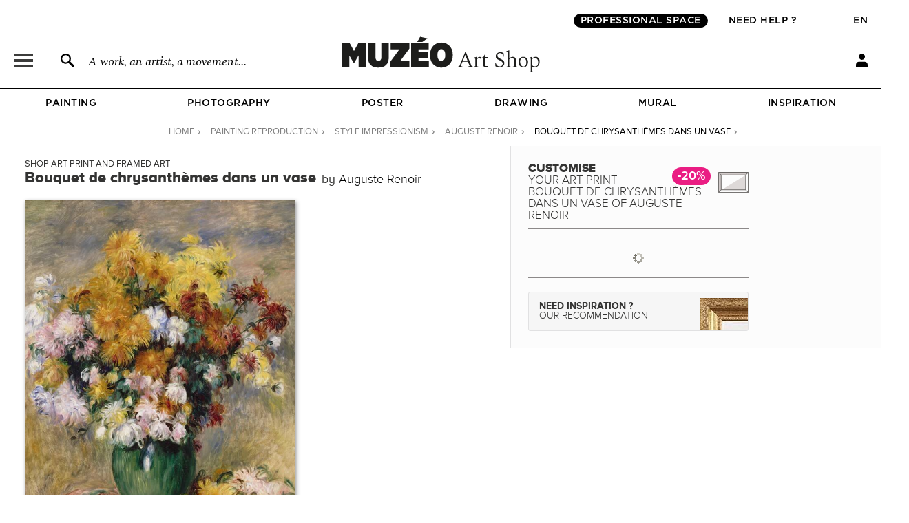

--- FILE ---
content_type: text/html; charset=utf-8
request_url: https://en.muzeo.com/art-print/bouquet-de-chrysanthemes-dans-un-vase/auguste-renoir
body_size: 41304
content:
<!DOCTYPE html>
<!--[if lte IE 8]>
<script type="text/javascript">
window.location.href="/navigateur_ie.php/";
</script>
<![endif]-->
<!--[if IEMobile 7]><html class="iem7"  lang="en" dir="ltr"><![endif]-->
<!--[if lte IE 6]><html class="lt-ie9 lt-ie8 lt-ie7"  lang="en" dir="ltr"><![endif]-->
<!--[if (IE 7)&(!IEMobile)]><html class="lt-ie9 lt-ie8"  lang="en" dir="ltr"><![endif]-->
<!--[if IE 8]><html class="lt-ie9"  lang="en" dir="ltr"><![endif]-->
<!--[if IE 9]><html class="ie9"  lang="en" dir="ltr"><![endif]-->
<!--[if (gte IE 10)|(gt IEMobile 7)]><!-->
<html  lang="en" dir="ltr">
<!--<![endif]-->
	<head profile="http://www.w3.org/1999/xhtml/vocab">
							<script>window.dataLayer = window.dataLayer || [];dataLayer.push({"new_client":"0","item_view":"425493"});dataLayer.push({"Niveau 1":"Page cadre / tableau","Niveau 2":"Modern | Impressionism","Niveau 3":"Paintings"});</script>
							<script>(function(w,d,s,l,i){w[l]=w[l]||[];w[l].push({'gtm.start':new Date().getTime(),event:'gtm.js'});var f=d.getElementsByTagName(s)[0],j=d.createElement(s),dl=l!='dataLayer'?'&l='+l:'';j.async=true;j.src='https://www.googletagmanager.com/gtm.js?id='+i+dl;f.parentNode.insertBefore(j,f);})(window,document,'script','dataLayer','GTM-5PRTB6');</script>
							<meta charset="utf-8" /><script type="text/javascript">(window.NREUM||(NREUM={})).init={privacy:{cookies_enabled:true},ajax:{deny_list:["bam.eu01.nr-data.net"]},feature_flags:["soft_nav"],distributed_tracing:{enabled:true}};(window.NREUM||(NREUM={})).loader_config={agentID:"538603474",accountID:"4450605",trustKey:"4450605",xpid:"UAICUVBTDRAFVVZVAwAOUFM=",licenseKey:"NRJS-62cbc105f396fe0c9a4",applicationID:"517741967",browserID:"538603474"};;/*! For license information please see nr-loader-spa-1.308.0.min.js.LICENSE.txt */
(()=>{var e,t,r={384:(e,t,r)=>{"use strict";r.d(t,{NT:()=>a,US:()=>u,Zm:()=>o,bQ:()=>d,dV:()=>c,pV:()=>l});var n=r(6154),i=r(1863),s=r(1910);const a={beacon:"bam.nr-data.net",errorBeacon:"bam.nr-data.net"};function o(){return n.gm.NREUM||(n.gm.NREUM={}),void 0===n.gm.newrelic&&(n.gm.newrelic=n.gm.NREUM),n.gm.NREUM}function c(){let e=o();return e.o||(e.o={ST:n.gm.setTimeout,SI:n.gm.setImmediate||n.gm.setInterval,CT:n.gm.clearTimeout,XHR:n.gm.XMLHttpRequest,REQ:n.gm.Request,EV:n.gm.Event,PR:n.gm.Promise,MO:n.gm.MutationObserver,FETCH:n.gm.fetch,WS:n.gm.WebSocket},(0,s.i)(...Object.values(e.o))),e}function d(e,t){let r=o();r.initializedAgents??={},t.initializedAt={ms:(0,i.t)(),date:new Date},r.initializedAgents[e]=t}function u(e,t){o()[e]=t}function l(){return function(){let e=o();const t=e.info||{};e.info={beacon:a.beacon,errorBeacon:a.errorBeacon,...t}}(),function(){let e=o();const t=e.init||{};e.init={...t}}(),c(),function(){let e=o();const t=e.loader_config||{};e.loader_config={...t}}(),o()}},782:(e,t,r)=>{"use strict";r.d(t,{T:()=>n});const n=r(860).K7.pageViewTiming},860:(e,t,r)=>{"use strict";r.d(t,{$J:()=>u,K7:()=>c,P3:()=>d,XX:()=>i,Yy:()=>o,df:()=>s,qY:()=>n,v4:()=>a});const n="events",i="jserrors",s="browser/blobs",a="rum",o="browser/logs",c={ajax:"ajax",genericEvents:"generic_events",jserrors:i,logging:"logging",metrics:"metrics",pageAction:"page_action",pageViewEvent:"page_view_event",pageViewTiming:"page_view_timing",sessionReplay:"session_replay",sessionTrace:"session_trace",softNav:"soft_navigations",spa:"spa"},d={[c.pageViewEvent]:1,[c.pageViewTiming]:2,[c.metrics]:3,[c.jserrors]:4,[c.spa]:5,[c.ajax]:6,[c.sessionTrace]:7,[c.softNav]:8,[c.sessionReplay]:9,[c.logging]:10,[c.genericEvents]:11},u={[c.pageViewEvent]:a,[c.pageViewTiming]:n,[c.ajax]:n,[c.spa]:n,[c.softNav]:n,[c.metrics]:i,[c.jserrors]:i,[c.sessionTrace]:s,[c.sessionReplay]:s,[c.logging]:o,[c.genericEvents]:"ins"}},944:(e,t,r)=>{"use strict";r.d(t,{R:()=>i});var n=r(3241);function i(e,t){"function"==typeof console.debug&&(console.debug("New Relic Warning: https://github.com/newrelic/newrelic-browser-agent/blob/main/docs/warning-codes.md#".concat(e),t),(0,n.W)({agentIdentifier:null,drained:null,type:"data",name:"warn",feature:"warn",data:{code:e,secondary:t}}))}},993:(e,t,r)=>{"use strict";r.d(t,{A$:()=>s,ET:()=>a,TZ:()=>o,p_:()=>i});var n=r(860);const i={ERROR:"ERROR",WARN:"WARN",INFO:"INFO",DEBUG:"DEBUG",TRACE:"TRACE"},s={OFF:0,ERROR:1,WARN:2,INFO:3,DEBUG:4,TRACE:5},a="log",o=n.K7.logging},1541:(e,t,r)=>{"use strict";r.d(t,{U:()=>i,f:()=>n});const n={MFE:"MFE",BA:"BA"};function i(e,t){if(2!==t?.harvestEndpointVersion)return{};const r=t.agentRef.runtime.appMetadata.agents[0].entityGuid;return e?{"source.id":e.id,"source.name":e.name,"source.type":e.type,"parent.id":e.parent?.id||r,"parent.type":e.parent?.type||n.BA}:{"entity.guid":r,appId:t.agentRef.info.applicationID}}},1687:(e,t,r)=>{"use strict";r.d(t,{Ak:()=>d,Ze:()=>h,x3:()=>u});var n=r(3241),i=r(7836),s=r(3606),a=r(860),o=r(2646);const c={};function d(e,t){const r={staged:!1,priority:a.P3[t]||0};l(e),c[e].get(t)||c[e].set(t,r)}function u(e,t){e&&c[e]&&(c[e].get(t)&&c[e].delete(t),p(e,t,!1),c[e].size&&f(e))}function l(e){if(!e)throw new Error("agentIdentifier required");c[e]||(c[e]=new Map)}function h(e="",t="feature",r=!1){if(l(e),!e||!c[e].get(t)||r)return p(e,t);c[e].get(t).staged=!0,f(e)}function f(e){const t=Array.from(c[e]);t.every(([e,t])=>t.staged)&&(t.sort((e,t)=>e[1].priority-t[1].priority),t.forEach(([t])=>{c[e].delete(t),p(e,t)}))}function p(e,t,r=!0){const a=e?i.ee.get(e):i.ee,c=s.i.handlers;if(!a.aborted&&a.backlog&&c){if((0,n.W)({agentIdentifier:e,type:"lifecycle",name:"drain",feature:t}),r){const e=a.backlog[t],r=c[t];if(r){for(let t=0;e&&t<e.length;++t)g(e[t],r);Object.entries(r).forEach(([e,t])=>{Object.values(t||{}).forEach(t=>{t[0]?.on&&t[0]?.context()instanceof o.y&&t[0].on(e,t[1])})})}}a.isolatedBacklog||delete c[t],a.backlog[t]=null,a.emit("drain-"+t,[])}}function g(e,t){var r=e[1];Object.values(t[r]||{}).forEach(t=>{var r=e[0];if(t[0]===r){var n=t[1],i=e[3],s=e[2];n.apply(i,s)}})}},1738:(e,t,r)=>{"use strict";r.d(t,{U:()=>f,Y:()=>h});var n=r(3241),i=r(9908),s=r(1863),a=r(944),o=r(5701),c=r(3969),d=r(8362),u=r(860),l=r(4261);function h(e,t,r,s){const h=s||r;!h||h[e]&&h[e]!==d.d.prototype[e]||(h[e]=function(){(0,i.p)(c.xV,["API/"+e+"/called"],void 0,u.K7.metrics,r.ee),(0,n.W)({agentIdentifier:r.agentIdentifier,drained:!!o.B?.[r.agentIdentifier],type:"data",name:"api",feature:l.Pl+e,data:{}});try{return t.apply(this,arguments)}catch(e){(0,a.R)(23,e)}})}function f(e,t,r,n,a){const o=e.info;null===r?delete o.jsAttributes[t]:o.jsAttributes[t]=r,(a||null===r)&&(0,i.p)(l.Pl+n,[(0,s.t)(),t,r],void 0,"session",e.ee)}},1741:(e,t,r)=>{"use strict";r.d(t,{W:()=>s});var n=r(944),i=r(4261);class s{#e(e,...t){if(this[e]!==s.prototype[e])return this[e](...t);(0,n.R)(35,e)}addPageAction(e,t){return this.#e(i.hG,e,t)}register(e){return this.#e(i.eY,e)}recordCustomEvent(e,t){return this.#e(i.fF,e,t)}setPageViewName(e,t){return this.#e(i.Fw,e,t)}setCustomAttribute(e,t,r){return this.#e(i.cD,e,t,r)}noticeError(e,t){return this.#e(i.o5,e,t)}setUserId(e,t=!1){return this.#e(i.Dl,e,t)}setApplicationVersion(e){return this.#e(i.nb,e)}setErrorHandler(e){return this.#e(i.bt,e)}addRelease(e,t){return this.#e(i.k6,e,t)}log(e,t){return this.#e(i.$9,e,t)}start(){return this.#e(i.d3)}finished(e){return this.#e(i.BL,e)}recordReplay(){return this.#e(i.CH)}pauseReplay(){return this.#e(i.Tb)}addToTrace(e){return this.#e(i.U2,e)}setCurrentRouteName(e){return this.#e(i.PA,e)}interaction(e){return this.#e(i.dT,e)}wrapLogger(e,t,r){return this.#e(i.Wb,e,t,r)}measure(e,t){return this.#e(i.V1,e,t)}consent(e){return this.#e(i.Pv,e)}}},1863:(e,t,r)=>{"use strict";function n(){return Math.floor(performance.now())}r.d(t,{t:()=>n})},1910:(e,t,r)=>{"use strict";r.d(t,{i:()=>s});var n=r(944);const i=new Map;function s(...e){return e.every(e=>{if(i.has(e))return i.get(e);const t="function"==typeof e?e.toString():"",r=t.includes("[native code]"),s=t.includes("nrWrapper");return r||s||(0,n.R)(64,e?.name||t),i.set(e,r),r})}},2555:(e,t,r)=>{"use strict";r.d(t,{D:()=>o,f:()=>a});var n=r(384),i=r(8122);const s={beacon:n.NT.beacon,errorBeacon:n.NT.errorBeacon,licenseKey:void 0,applicationID:void 0,sa:void 0,queueTime:void 0,applicationTime:void 0,ttGuid:void 0,user:void 0,account:void 0,product:void 0,extra:void 0,jsAttributes:{},userAttributes:void 0,atts:void 0,transactionName:void 0,tNamePlain:void 0};function a(e){try{return!!e.licenseKey&&!!e.errorBeacon&&!!e.applicationID}catch(e){return!1}}const o=e=>(0,i.a)(e,s)},2614:(e,t,r)=>{"use strict";r.d(t,{BB:()=>a,H3:()=>n,g:()=>d,iL:()=>c,tS:()=>o,uh:()=>i,wk:()=>s});const n="NRBA",i="SESSION",s=144e5,a=18e5,o={STARTED:"session-started",PAUSE:"session-pause",RESET:"session-reset",RESUME:"session-resume",UPDATE:"session-update"},c={SAME_TAB:"same-tab",CROSS_TAB:"cross-tab"},d={OFF:0,FULL:1,ERROR:2}},2646:(e,t,r)=>{"use strict";r.d(t,{y:()=>n});class n{constructor(e){this.contextId=e}}},2843:(e,t,r)=>{"use strict";r.d(t,{G:()=>s,u:()=>i});var n=r(3878);function i(e,t=!1,r,i){(0,n.DD)("visibilitychange",function(){if(t)return void("hidden"===document.visibilityState&&e());e(document.visibilityState)},r,i)}function s(e,t,r){(0,n.sp)("pagehide",e,t,r)}},3241:(e,t,r)=>{"use strict";r.d(t,{W:()=>s});var n=r(6154);const i="newrelic";function s(e={}){try{n.gm.dispatchEvent(new CustomEvent(i,{detail:e}))}catch(e){}}},3304:(e,t,r)=>{"use strict";r.d(t,{A:()=>s});var n=r(7836);const i=()=>{const e=new WeakSet;return(t,r)=>{if("object"==typeof r&&null!==r){if(e.has(r))return;e.add(r)}return r}};function s(e){try{return JSON.stringify(e,i())??""}catch(e){try{n.ee.emit("internal-error",[e])}catch(e){}return""}}},3333:(e,t,r)=>{"use strict";r.d(t,{$v:()=>u,TZ:()=>n,Xh:()=>c,Zp:()=>i,kd:()=>d,mq:()=>o,nf:()=>a,qN:()=>s});const n=r(860).K7.genericEvents,i=["auxclick","click","copy","keydown","paste","scrollend"],s=["focus","blur"],a=4,o=1e3,c=2e3,d=["PageAction","UserAction","BrowserPerformance"],u={RESOURCES:"experimental.resources",REGISTER:"register"}},3434:(e,t,r)=>{"use strict";r.d(t,{Jt:()=>s,YM:()=>d});var n=r(7836),i=r(5607);const s="nr@original:".concat(i.W),a=50;var o=Object.prototype.hasOwnProperty,c=!1;function d(e,t){return e||(e=n.ee),r.inPlace=function(e,t,n,i,s){n||(n="");const a="-"===n.charAt(0);for(let o=0;o<t.length;o++){const c=t[o],d=e[c];l(d)||(e[c]=r(d,a?c+n:n,i,c,s))}},r.flag=s,r;function r(t,r,n,c,d){return l(t)?t:(r||(r=""),nrWrapper[s]=t,function(e,t,r){if(Object.defineProperty&&Object.keys)try{return Object.keys(e).forEach(function(r){Object.defineProperty(t,r,{get:function(){return e[r]},set:function(t){return e[r]=t,t}})}),t}catch(e){u([e],r)}for(var n in e)o.call(e,n)&&(t[n]=e[n])}(t,nrWrapper,e),nrWrapper);function nrWrapper(){var s,o,l,h;let f;try{o=this,s=[...arguments],l="function"==typeof n?n(s,o):n||{}}catch(t){u([t,"",[s,o,c],l],e)}i(r+"start",[s,o,c],l,d);const p=performance.now();let g;try{return h=t.apply(o,s),g=performance.now(),h}catch(e){throw g=performance.now(),i(r+"err",[s,o,e],l,d),f=e,f}finally{const e=g-p,t={start:p,end:g,duration:e,isLongTask:e>=a,methodName:c,thrownError:f};t.isLongTask&&i("long-task",[t,o],l,d),i(r+"end",[s,o,h],l,d)}}}function i(r,n,i,s){if(!c||t){var a=c;c=!0;try{e.emit(r,n,i,t,s)}catch(t){u([t,r,n,i],e)}c=a}}}function u(e,t){t||(t=n.ee);try{t.emit("internal-error",e)}catch(e){}}function l(e){return!(e&&"function"==typeof e&&e.apply&&!e[s])}},3606:(e,t,r)=>{"use strict";r.d(t,{i:()=>s});var n=r(9908);s.on=a;var i=s.handlers={};function s(e,t,r,s){a(s||n.d,i,e,t,r)}function a(e,t,r,i,s){s||(s="feature"),e||(e=n.d);var a=t[s]=t[s]||{};(a[r]=a[r]||[]).push([e,i])}},3738:(e,t,r)=>{"use strict";r.d(t,{He:()=>i,Kp:()=>o,Lc:()=>d,Rz:()=>u,TZ:()=>n,bD:()=>s,d3:()=>a,jx:()=>l,sl:()=>h,uP:()=>c});const n=r(860).K7.sessionTrace,i="bstResource",s="resource",a="-start",o="-end",c="fn"+a,d="fn"+o,u="pushState",l=1e3,h=3e4},3785:(e,t,r)=>{"use strict";r.d(t,{R:()=>c,b:()=>d});var n=r(9908),i=r(1863),s=r(860),a=r(3969),o=r(993);function c(e,t,r={},c=o.p_.INFO,d=!0,u,l=(0,i.t)()){(0,n.p)(a.xV,["API/logging/".concat(c.toLowerCase(),"/called")],void 0,s.K7.metrics,e),(0,n.p)(o.ET,[l,t,r,c,d,u],void 0,s.K7.logging,e)}function d(e){return"string"==typeof e&&Object.values(o.p_).some(t=>t===e.toUpperCase().trim())}},3878:(e,t,r)=>{"use strict";function n(e,t){return{capture:e,passive:!1,signal:t}}function i(e,t,r=!1,i){window.addEventListener(e,t,n(r,i))}function s(e,t,r=!1,i){document.addEventListener(e,t,n(r,i))}r.d(t,{DD:()=>s,jT:()=>n,sp:()=>i})},3962:(e,t,r)=>{"use strict";r.d(t,{AM:()=>a,O2:()=>l,OV:()=>s,Qu:()=>h,TZ:()=>c,ih:()=>f,pP:()=>o,t1:()=>u,tC:()=>i,wD:()=>d});var n=r(860);const i=["click","keydown","submit"],s="popstate",a="api",o="initialPageLoad",c=n.K7.softNav,d=5e3,u=500,l={INITIAL_PAGE_LOAD:"",ROUTE_CHANGE:1,UNSPECIFIED:2},h={INTERACTION:1,AJAX:2,CUSTOM_END:3,CUSTOM_TRACER:4},f={IP:"in progress",PF:"pending finish",FIN:"finished",CAN:"cancelled"}},3969:(e,t,r)=>{"use strict";r.d(t,{TZ:()=>n,XG:()=>o,rs:()=>i,xV:()=>a,z_:()=>s});const n=r(860).K7.metrics,i="sm",s="cm",a="storeSupportabilityMetrics",o="storeEventMetrics"},4234:(e,t,r)=>{"use strict";r.d(t,{W:()=>s});var n=r(7836),i=r(1687);class s{constructor(e,t){this.agentIdentifier=e,this.ee=n.ee.get(e),this.featureName=t,this.blocked=!1}deregisterDrain(){(0,i.x3)(this.agentIdentifier,this.featureName)}}},4261:(e,t,r)=>{"use strict";r.d(t,{$9:()=>u,BL:()=>c,CH:()=>p,Dl:()=>R,Fw:()=>w,PA:()=>v,Pl:()=>n,Pv:()=>A,Tb:()=>h,U2:()=>a,V1:()=>E,Wb:()=>T,bt:()=>y,cD:()=>b,d3:()=>x,dT:()=>d,eY:()=>g,fF:()=>f,hG:()=>s,hw:()=>i,k6:()=>o,nb:()=>m,o5:()=>l});const n="api-",i=n+"ixn-",s="addPageAction",a="addToTrace",o="addRelease",c="finished",d="interaction",u="log",l="noticeError",h="pauseReplay",f="recordCustomEvent",p="recordReplay",g="register",m="setApplicationVersion",v="setCurrentRouteName",b="setCustomAttribute",y="setErrorHandler",w="setPageViewName",R="setUserId",x="start",T="wrapLogger",E="measure",A="consent"},5205:(e,t,r)=>{"use strict";r.d(t,{j:()=>S});var n=r(384),i=r(1741);var s=r(2555),a=r(3333);const o=e=>{if(!e||"string"!=typeof e)return!1;try{document.createDocumentFragment().querySelector(e)}catch{return!1}return!0};var c=r(2614),d=r(944),u=r(8122);const l="[data-nr-mask]",h=e=>(0,u.a)(e,(()=>{const e={feature_flags:[],experimental:{allow_registered_children:!1,resources:!1},mask_selector:"*",block_selector:"[data-nr-block]",mask_input_options:{color:!1,date:!1,"datetime-local":!1,email:!1,month:!1,number:!1,range:!1,search:!1,tel:!1,text:!1,time:!1,url:!1,week:!1,textarea:!1,select:!1,password:!0}};return{ajax:{deny_list:void 0,block_internal:!0,enabled:!0,autoStart:!0},api:{get allow_registered_children(){return e.feature_flags.includes(a.$v.REGISTER)||e.experimental.allow_registered_children},set allow_registered_children(t){e.experimental.allow_registered_children=t},duplicate_registered_data:!1},browser_consent_mode:{enabled:!1},distributed_tracing:{enabled:void 0,exclude_newrelic_header:void 0,cors_use_newrelic_header:void 0,cors_use_tracecontext_headers:void 0,allowed_origins:void 0},get feature_flags(){return e.feature_flags},set feature_flags(t){e.feature_flags=t},generic_events:{enabled:!0,autoStart:!0},harvest:{interval:30},jserrors:{enabled:!0,autoStart:!0},logging:{enabled:!0,autoStart:!0},metrics:{enabled:!0,autoStart:!0},obfuscate:void 0,page_action:{enabled:!0},page_view_event:{enabled:!0,autoStart:!0},page_view_timing:{enabled:!0,autoStart:!0},performance:{capture_marks:!1,capture_measures:!1,capture_detail:!0,resources:{get enabled(){return e.feature_flags.includes(a.$v.RESOURCES)||e.experimental.resources},set enabled(t){e.experimental.resources=t},asset_types:[],first_party_domains:[],ignore_newrelic:!0}},privacy:{cookies_enabled:!0},proxy:{assets:void 0,beacon:void 0},session:{expiresMs:c.wk,inactiveMs:c.BB},session_replay:{autoStart:!0,enabled:!1,preload:!1,sampling_rate:10,error_sampling_rate:100,collect_fonts:!1,inline_images:!1,fix_stylesheets:!0,mask_all_inputs:!0,get mask_text_selector(){return e.mask_selector},set mask_text_selector(t){o(t)?e.mask_selector="".concat(t,",").concat(l):""===t||null===t?e.mask_selector=l:(0,d.R)(5,t)},get block_class(){return"nr-block"},get ignore_class(){return"nr-ignore"},get mask_text_class(){return"nr-mask"},get block_selector(){return e.block_selector},set block_selector(t){o(t)?e.block_selector+=",".concat(t):""!==t&&(0,d.R)(6,t)},get mask_input_options(){return e.mask_input_options},set mask_input_options(t){t&&"object"==typeof t?e.mask_input_options={...t,password:!0}:(0,d.R)(7,t)}},session_trace:{enabled:!0,autoStart:!0},soft_navigations:{enabled:!0,autoStart:!0},spa:{enabled:!0,autoStart:!0},ssl:void 0,user_actions:{enabled:!0,elementAttributes:["id","className","tagName","type"]}}})());var f=r(6154),p=r(9324);let g=0;const m={buildEnv:p.F3,distMethod:p.Xs,version:p.xv,originTime:f.WN},v={consented:!1},b={appMetadata:{},get consented(){return this.session?.state?.consent||v.consented},set consented(e){v.consented=e},customTransaction:void 0,denyList:void 0,disabled:!1,harvester:void 0,isolatedBacklog:!1,isRecording:!1,loaderType:void 0,maxBytes:3e4,obfuscator:void 0,onerror:void 0,ptid:void 0,releaseIds:{},session:void 0,timeKeeper:void 0,registeredEntities:[],jsAttributesMetadata:{bytes:0},get harvestCount(){return++g}},y=e=>{const t=(0,u.a)(e,b),r=Object.keys(m).reduce((e,t)=>(e[t]={value:m[t],writable:!1,configurable:!0,enumerable:!0},e),{});return Object.defineProperties(t,r)};var w=r(5701);const R=e=>{const t=e.startsWith("http");e+="/",r.p=t?e:"https://"+e};var x=r(7836),T=r(3241);const E={accountID:void 0,trustKey:void 0,agentID:void 0,licenseKey:void 0,applicationID:void 0,xpid:void 0},A=e=>(0,u.a)(e,E),_=new Set;function S(e,t={},r,a){let{init:o,info:c,loader_config:d,runtime:u={},exposed:l=!0}=t;if(!c){const e=(0,n.pV)();o=e.init,c=e.info,d=e.loader_config}e.init=h(o||{}),e.loader_config=A(d||{}),c.jsAttributes??={},f.bv&&(c.jsAttributes.isWorker=!0),e.info=(0,s.D)(c);const p=e.init,g=[c.beacon,c.errorBeacon];_.has(e.agentIdentifier)||(p.proxy.assets&&(R(p.proxy.assets),g.push(p.proxy.assets)),p.proxy.beacon&&g.push(p.proxy.beacon),e.beacons=[...g],function(e){const t=(0,n.pV)();Object.getOwnPropertyNames(i.W.prototype).forEach(r=>{const n=i.W.prototype[r];if("function"!=typeof n||"constructor"===n)return;let s=t[r];e[r]&&!1!==e.exposed&&"micro-agent"!==e.runtime?.loaderType&&(t[r]=(...t)=>{const n=e[r](...t);return s?s(...t):n})})}(e),(0,n.US)("activatedFeatures",w.B)),u.denyList=[...p.ajax.deny_list||[],...p.ajax.block_internal?g:[]],u.ptid=e.agentIdentifier,u.loaderType=r,e.runtime=y(u),_.has(e.agentIdentifier)||(e.ee=x.ee.get(e.agentIdentifier),e.exposed=l,(0,T.W)({agentIdentifier:e.agentIdentifier,drained:!!w.B?.[e.agentIdentifier],type:"lifecycle",name:"initialize",feature:void 0,data:e.config})),_.add(e.agentIdentifier)}},5270:(e,t,r)=>{"use strict";r.d(t,{Aw:()=>a,SR:()=>s,rF:()=>o});var n=r(384),i=r(7767);function s(e){return!!(0,n.dV)().o.MO&&(0,i.V)(e)&&!0===e?.session_trace.enabled}function a(e){return!0===e?.session_replay.preload&&s(e)}function o(e,t){try{if("string"==typeof t?.type){if("password"===t.type.toLowerCase())return"*".repeat(e?.length||0);if(void 0!==t?.dataset?.nrUnmask||t?.classList?.contains("nr-unmask"))return e}}catch(e){}return"string"==typeof e?e.replace(/[\S]/g,"*"):"*".repeat(e?.length||0)}},5289:(e,t,r)=>{"use strict";r.d(t,{GG:()=>a,Qr:()=>c,sB:()=>o});var n=r(3878),i=r(6389);function s(){return"undefined"==typeof document||"complete"===document.readyState}function a(e,t){if(s())return e();const r=(0,i.J)(e),a=setInterval(()=>{s()&&(clearInterval(a),r())},500);(0,n.sp)("load",r,t)}function o(e){if(s())return e();(0,n.DD)("DOMContentLoaded",e)}function c(e){if(s())return e();(0,n.sp)("popstate",e)}},5607:(e,t,r)=>{"use strict";r.d(t,{W:()=>n});const n=(0,r(9566).bz)()},5701:(e,t,r)=>{"use strict";r.d(t,{B:()=>s,t:()=>a});var n=r(3241);const i=new Set,s={};function a(e,t){const r=t.agentIdentifier;s[r]??={},e&&"object"==typeof e&&(i.has(r)||(t.ee.emit("rumresp",[e]),s[r]=e,i.add(r),(0,n.W)({agentIdentifier:r,loaded:!0,drained:!0,type:"lifecycle",name:"load",feature:void 0,data:e})))}},6154:(e,t,r)=>{"use strict";r.d(t,{OF:()=>d,RI:()=>i,WN:()=>h,bv:()=>s,eN:()=>f,gm:()=>a,lR:()=>l,m:()=>c,mw:()=>o,sb:()=>u});var n=r(1863);const i="undefined"!=typeof window&&!!window.document,s="undefined"!=typeof WorkerGlobalScope&&("undefined"!=typeof self&&self instanceof WorkerGlobalScope&&self.navigator instanceof WorkerNavigator||"undefined"!=typeof globalThis&&globalThis instanceof WorkerGlobalScope&&globalThis.navigator instanceof WorkerNavigator),a=i?window:"undefined"!=typeof WorkerGlobalScope&&("undefined"!=typeof self&&self instanceof WorkerGlobalScope&&self||"undefined"!=typeof globalThis&&globalThis instanceof WorkerGlobalScope&&globalThis),o=Boolean("hidden"===a?.document?.visibilityState),c=""+a?.location,d=/iPad|iPhone|iPod/.test(a.navigator?.userAgent),u=d&&"undefined"==typeof SharedWorker,l=(()=>{const e=a.navigator?.userAgent?.match(/Firefox[/\s](\d+\.\d+)/);return Array.isArray(e)&&e.length>=2?+e[1]:0})(),h=Date.now()-(0,n.t)(),f=()=>"undefined"!=typeof PerformanceNavigationTiming&&a?.performance?.getEntriesByType("navigation")?.[0]?.responseStart},6344:(e,t,r)=>{"use strict";r.d(t,{BB:()=>u,Qb:()=>l,TZ:()=>i,Ug:()=>a,Vh:()=>s,_s:()=>o,bc:()=>d,yP:()=>c});var n=r(2614);const i=r(860).K7.sessionReplay,s="errorDuringReplay",a=.12,o={DomContentLoaded:0,Load:1,FullSnapshot:2,IncrementalSnapshot:3,Meta:4,Custom:5},c={[n.g.ERROR]:15e3,[n.g.FULL]:3e5,[n.g.OFF]:0},d={RESET:{message:"Session was reset",sm:"Reset"},IMPORT:{message:"Recorder failed to import",sm:"Import"},TOO_MANY:{message:"429: Too Many Requests",sm:"Too-Many"},TOO_BIG:{message:"Payload was too large",sm:"Too-Big"},CROSS_TAB:{message:"Session Entity was set to OFF on another tab",sm:"Cross-Tab"},ENTITLEMENTS:{message:"Session Replay is not allowed and will not be started",sm:"Entitlement"}},u=5e3,l={API:"api",RESUME:"resume",SWITCH_TO_FULL:"switchToFull",INITIALIZE:"initialize",PRELOAD:"preload"}},6389:(e,t,r)=>{"use strict";function n(e,t=500,r={}){const n=r?.leading||!1;let i;return(...r)=>{n&&void 0===i&&(e.apply(this,r),i=setTimeout(()=>{i=clearTimeout(i)},t)),n||(clearTimeout(i),i=setTimeout(()=>{e.apply(this,r)},t))}}function i(e){let t=!1;return(...r)=>{t||(t=!0,e.apply(this,r))}}r.d(t,{J:()=>i,s:()=>n})},6630:(e,t,r)=>{"use strict";r.d(t,{T:()=>n});const n=r(860).K7.pageViewEvent},6774:(e,t,r)=>{"use strict";r.d(t,{T:()=>n});const n=r(860).K7.jserrors},7295:(e,t,r)=>{"use strict";r.d(t,{Xv:()=>a,gX:()=>i,iW:()=>s});var n=[];function i(e){if(!e||s(e))return!1;if(0===n.length)return!0;if("*"===n[0].hostname)return!1;for(var t=0;t<n.length;t++){var r=n[t];if(r.hostname.test(e.hostname)&&r.pathname.test(e.pathname))return!1}return!0}function s(e){return void 0===e.hostname}function a(e){if(n=[],e&&e.length)for(var t=0;t<e.length;t++){let r=e[t];if(!r)continue;if("*"===r)return void(n=[{hostname:"*"}]);0===r.indexOf("http://")?r=r.substring(7):0===r.indexOf("https://")&&(r=r.substring(8));const i=r.indexOf("/");let s,a;i>0?(s=r.substring(0,i),a=r.substring(i)):(s=r,a="*");let[c]=s.split(":");n.push({hostname:o(c),pathname:o(a,!0)})}}function o(e,t=!1){const r=e.replace(/[.+?^${}()|[\]\\]/g,e=>"\\"+e).replace(/\*/g,".*?");return new RegExp((t?"^":"")+r+"$")}},7485:(e,t,r)=>{"use strict";r.d(t,{D:()=>i});var n=r(6154);function i(e){if(0===(e||"").indexOf("data:"))return{protocol:"data"};try{const t=new URL(e,location.href),r={port:t.port,hostname:t.hostname,pathname:t.pathname,search:t.search,protocol:t.protocol.slice(0,t.protocol.indexOf(":")),sameOrigin:t.protocol===n.gm?.location?.protocol&&t.host===n.gm?.location?.host};return r.port&&""!==r.port||("http:"===t.protocol&&(r.port="80"),"https:"===t.protocol&&(r.port="443")),r.pathname&&""!==r.pathname?r.pathname.startsWith("/")||(r.pathname="/".concat(r.pathname)):r.pathname="/",r}catch(e){return{}}}},7699:(e,t,r)=>{"use strict";r.d(t,{It:()=>s,KC:()=>o,No:()=>i,qh:()=>a});var n=r(860);const i=16e3,s=1e6,a="SESSION_ERROR",o={[n.K7.logging]:!0,[n.K7.genericEvents]:!1,[n.K7.jserrors]:!1,[n.K7.ajax]:!1}},7767:(e,t,r)=>{"use strict";r.d(t,{V:()=>i});var n=r(6154);const i=e=>n.RI&&!0===e?.privacy.cookies_enabled},7836:(e,t,r)=>{"use strict";r.d(t,{P:()=>o,ee:()=>c});var n=r(384),i=r(8990),s=r(2646),a=r(5607);const o="nr@context:".concat(a.W),c=function e(t,r){var n={},a={},u={},l=!1;try{l=16===r.length&&d.initializedAgents?.[r]?.runtime.isolatedBacklog}catch(e){}var h={on:p,addEventListener:p,removeEventListener:function(e,t){var r=n[e];if(!r)return;for(var i=0;i<r.length;i++)r[i]===t&&r.splice(i,1)},emit:function(e,r,n,i,s){!1!==s&&(s=!0);if(c.aborted&&!i)return;t&&s&&t.emit(e,r,n);var o=f(n);g(e).forEach(e=>{e.apply(o,r)});var d=v()[a[e]];d&&d.push([h,e,r,o]);return o},get:m,listeners:g,context:f,buffer:function(e,t){const r=v();if(t=t||"feature",h.aborted)return;Object.entries(e||{}).forEach(([e,n])=>{a[n]=t,t in r||(r[t]=[])})},abort:function(){h._aborted=!0,Object.keys(h.backlog).forEach(e=>{delete h.backlog[e]})},isBuffering:function(e){return!!v()[a[e]]},debugId:r,backlog:l?{}:t&&"object"==typeof t.backlog?t.backlog:{},isolatedBacklog:l};return Object.defineProperty(h,"aborted",{get:()=>{let e=h._aborted||!1;return e||(t&&(e=t.aborted),e)}}),h;function f(e){return e&&e instanceof s.y?e:e?(0,i.I)(e,o,()=>new s.y(o)):new s.y(o)}function p(e,t){n[e]=g(e).concat(t)}function g(e){return n[e]||[]}function m(t){return u[t]=u[t]||e(h,t)}function v(){return h.backlog}}(void 0,"globalEE"),d=(0,n.Zm)();d.ee||(d.ee=c)},8122:(e,t,r)=>{"use strict";r.d(t,{a:()=>i});var n=r(944);function i(e,t){try{if(!e||"object"!=typeof e)return(0,n.R)(3);if(!t||"object"!=typeof t)return(0,n.R)(4);const r=Object.create(Object.getPrototypeOf(t),Object.getOwnPropertyDescriptors(t)),s=0===Object.keys(r).length?e:r;for(let a in s)if(void 0!==e[a])try{if(null===e[a]){r[a]=null;continue}Array.isArray(e[a])&&Array.isArray(t[a])?r[a]=Array.from(new Set([...e[a],...t[a]])):"object"==typeof e[a]&&"object"==typeof t[a]?r[a]=i(e[a],t[a]):r[a]=e[a]}catch(e){r[a]||(0,n.R)(1,e)}return r}catch(e){(0,n.R)(2,e)}}},8139:(e,t,r)=>{"use strict";r.d(t,{u:()=>h});var n=r(7836),i=r(3434),s=r(8990),a=r(6154);const o={},c=a.gm.XMLHttpRequest,d="addEventListener",u="removeEventListener",l="nr@wrapped:".concat(n.P);function h(e){var t=function(e){return(e||n.ee).get("events")}(e);if(o[t.debugId]++)return t;o[t.debugId]=1;var r=(0,i.YM)(t,!0);function h(e){r.inPlace(e,[d,u],"-",p)}function p(e,t){return e[1]}return"getPrototypeOf"in Object&&(a.RI&&f(document,h),c&&f(c.prototype,h),f(a.gm,h)),t.on(d+"-start",function(e,t){var n=e[1];if(null!==n&&("function"==typeof n||"object"==typeof n)&&"newrelic"!==e[0]){var i=(0,s.I)(n,l,function(){var e={object:function(){if("function"!=typeof n.handleEvent)return;return n.handleEvent.apply(n,arguments)},function:n}[typeof n];return e?r(e,"fn-",null,e.name||"anonymous"):n});this.wrapped=e[1]=i}}),t.on(u+"-start",function(e){e[1]=this.wrapped||e[1]}),t}function f(e,t,...r){let n=e;for(;"object"==typeof n&&!Object.prototype.hasOwnProperty.call(n,d);)n=Object.getPrototypeOf(n);n&&t(n,...r)}},8362:(e,t,r)=>{"use strict";r.d(t,{d:()=>s});var n=r(9566),i=r(1741);class s extends i.W{agentIdentifier=(0,n.LA)(16)}},8374:(e,t,r)=>{r.nc=(()=>{try{return document?.currentScript?.nonce}catch(e){}return""})()},8990:(e,t,r)=>{"use strict";r.d(t,{I:()=>i});var n=Object.prototype.hasOwnProperty;function i(e,t,r){if(n.call(e,t))return e[t];var i=r();if(Object.defineProperty&&Object.keys)try{return Object.defineProperty(e,t,{value:i,writable:!0,enumerable:!1}),i}catch(e){}return e[t]=i,i}},9119:(e,t,r)=>{"use strict";r.d(t,{L:()=>s});var n=/([^?#]*)[^#]*(#[^?]*|$).*/,i=/([^?#]*)().*/;function s(e,t){return e?e.replace(t?n:i,"$1$2"):e}},9300:(e,t,r)=>{"use strict";r.d(t,{T:()=>n});const n=r(860).K7.ajax},9324:(e,t,r)=>{"use strict";r.d(t,{AJ:()=>a,F3:()=>i,Xs:()=>s,Yq:()=>o,xv:()=>n});const n="1.308.0",i="PROD",s="CDN",a="@newrelic/rrweb",o="1.0.1"},9566:(e,t,r)=>{"use strict";r.d(t,{LA:()=>o,ZF:()=>c,bz:()=>a,el:()=>d});var n=r(6154);const i="xxxxxxxx-xxxx-4xxx-yxxx-xxxxxxxxxxxx";function s(e,t){return e?15&e[t]:16*Math.random()|0}function a(){const e=n.gm?.crypto||n.gm?.msCrypto;let t,r=0;return e&&e.getRandomValues&&(t=e.getRandomValues(new Uint8Array(30))),i.split("").map(e=>"x"===e?s(t,r++).toString(16):"y"===e?(3&s()|8).toString(16):e).join("")}function o(e){const t=n.gm?.crypto||n.gm?.msCrypto;let r,i=0;t&&t.getRandomValues&&(r=t.getRandomValues(new Uint8Array(e)));const a=[];for(var o=0;o<e;o++)a.push(s(r,i++).toString(16));return a.join("")}function c(){return o(16)}function d(){return o(32)}},9908:(e,t,r)=>{"use strict";r.d(t,{d:()=>n,p:()=>i});var n=r(7836).ee.get("handle");function i(e,t,r,i,s){s?(s.buffer([e],i),s.emit(e,t,r)):(n.buffer([e],i),n.emit(e,t,r))}}},n={};function i(e){var t=n[e];if(void 0!==t)return t.exports;var s=n[e]={exports:{}};return r[e](s,s.exports,i),s.exports}i.m=r,i.d=(e,t)=>{for(var r in t)i.o(t,r)&&!i.o(e,r)&&Object.defineProperty(e,r,{enumerable:!0,get:t[r]})},i.f={},i.e=e=>Promise.all(Object.keys(i.f).reduce((t,r)=>(i.f[r](e,t),t),[])),i.u=e=>({212:"nr-spa-compressor",249:"nr-spa-recorder",478:"nr-spa"}[e]+"-1.308.0.min.js"),i.o=(e,t)=>Object.prototype.hasOwnProperty.call(e,t),e={},t="NRBA-1.308.0.PROD:",i.l=(r,n,s,a)=>{if(e[r])e[r].push(n);else{var o,c;if(void 0!==s)for(var d=document.getElementsByTagName("script"),u=0;u<d.length;u++){var l=d[u];if(l.getAttribute("src")==r||l.getAttribute("data-webpack")==t+s){o=l;break}}if(!o){c=!0;var h={478:"sha512-RSfSVnmHk59T/uIPbdSE0LPeqcEdF4/+XhfJdBuccH5rYMOEZDhFdtnh6X6nJk7hGpzHd9Ujhsy7lZEz/ORYCQ==",249:"sha512-ehJXhmntm85NSqW4MkhfQqmeKFulra3klDyY0OPDUE+sQ3GokHlPh1pmAzuNy//3j4ac6lzIbmXLvGQBMYmrkg==",212:"sha512-B9h4CR46ndKRgMBcK+j67uSR2RCnJfGefU+A7FrgR/k42ovXy5x/MAVFiSvFxuVeEk/pNLgvYGMp1cBSK/G6Fg=="};(o=document.createElement("script")).charset="utf-8",i.nc&&o.setAttribute("nonce",i.nc),o.setAttribute("data-webpack",t+s),o.src=r,0!==o.src.indexOf(window.location.origin+"/")&&(o.crossOrigin="anonymous"),h[a]&&(o.integrity=h[a])}e[r]=[n];var f=(t,n)=>{o.onerror=o.onload=null,clearTimeout(p);var i=e[r];if(delete e[r],o.parentNode&&o.parentNode.removeChild(o),i&&i.forEach(e=>e(n)),t)return t(n)},p=setTimeout(f.bind(null,void 0,{type:"timeout",target:o}),12e4);o.onerror=f.bind(null,o.onerror),o.onload=f.bind(null,o.onload),c&&document.head.appendChild(o)}},i.r=e=>{"undefined"!=typeof Symbol&&Symbol.toStringTag&&Object.defineProperty(e,Symbol.toStringTag,{value:"Module"}),Object.defineProperty(e,"__esModule",{value:!0})},i.p="https://js-agent.newrelic.com/",(()=>{var e={38:0,788:0};i.f.j=(t,r)=>{var n=i.o(e,t)?e[t]:void 0;if(0!==n)if(n)r.push(n[2]);else{var s=new Promise((r,i)=>n=e[t]=[r,i]);r.push(n[2]=s);var a=i.p+i.u(t),o=new Error;i.l(a,r=>{if(i.o(e,t)&&(0!==(n=e[t])&&(e[t]=void 0),n)){var s=r&&("load"===r.type?"missing":r.type),a=r&&r.target&&r.target.src;o.message="Loading chunk "+t+" failed: ("+s+": "+a+")",o.name="ChunkLoadError",o.type=s,o.request=a,n[1](o)}},"chunk-"+t,t)}};var t=(t,r)=>{var n,s,[a,o,c]=r,d=0;if(a.some(t=>0!==e[t])){for(n in o)i.o(o,n)&&(i.m[n]=o[n]);if(c)c(i)}for(t&&t(r);d<a.length;d++)s=a[d],i.o(e,s)&&e[s]&&e[s][0](),e[s]=0},r=self["webpackChunk:NRBA-1.308.0.PROD"]=self["webpackChunk:NRBA-1.308.0.PROD"]||[];r.forEach(t.bind(null,0)),r.push=t.bind(null,r.push.bind(r))})(),(()=>{"use strict";i(8374);var e=i(8362),t=i(860);const r=Object.values(t.K7);var n=i(5205);var s=i(9908),a=i(1863),o=i(4261),c=i(1738);var d=i(1687),u=i(4234),l=i(5289),h=i(6154),f=i(944),p=i(5270),g=i(7767),m=i(6389),v=i(7699);class b extends u.W{constructor(e,t){super(e.agentIdentifier,t),this.agentRef=e,this.abortHandler=void 0,this.featAggregate=void 0,this.loadedSuccessfully=void 0,this.onAggregateImported=new Promise(e=>{this.loadedSuccessfully=e}),this.deferred=Promise.resolve(),!1===e.init[this.featureName].autoStart?this.deferred=new Promise((t,r)=>{this.ee.on("manual-start-all",(0,m.J)(()=>{(0,d.Ak)(e.agentIdentifier,this.featureName),t()}))}):(0,d.Ak)(e.agentIdentifier,t)}importAggregator(e,t,r={}){if(this.featAggregate)return;const n=async()=>{let n;await this.deferred;try{if((0,g.V)(e.init)){const{setupAgentSession:t}=await i.e(478).then(i.bind(i,8766));n=t(e)}}catch(e){(0,f.R)(20,e),this.ee.emit("internal-error",[e]),(0,s.p)(v.qh,[e],void 0,this.featureName,this.ee)}try{if(!this.#t(this.featureName,n,e.init))return(0,d.Ze)(this.agentIdentifier,this.featureName),void this.loadedSuccessfully(!1);const{Aggregate:i}=await t();this.featAggregate=new i(e,r),e.runtime.harvester.initializedAggregates.push(this.featAggregate),this.loadedSuccessfully(!0)}catch(e){(0,f.R)(34,e),this.abortHandler?.(),(0,d.Ze)(this.agentIdentifier,this.featureName,!0),this.loadedSuccessfully(!1),this.ee&&this.ee.abort()}};h.RI?(0,l.GG)(()=>n(),!0):n()}#t(e,r,n){if(this.blocked)return!1;switch(e){case t.K7.sessionReplay:return(0,p.SR)(n)&&!!r;case t.K7.sessionTrace:return!!r;default:return!0}}}var y=i(6630),w=i(2614),R=i(3241);class x extends b{static featureName=y.T;constructor(e){var t;super(e,y.T),this.setupInspectionEvents(e.agentIdentifier),t=e,(0,c.Y)(o.Fw,function(e,r){"string"==typeof e&&("/"!==e.charAt(0)&&(e="/"+e),t.runtime.customTransaction=(r||"http://custom.transaction")+e,(0,s.p)(o.Pl+o.Fw,[(0,a.t)()],void 0,void 0,t.ee))},t),this.importAggregator(e,()=>i.e(478).then(i.bind(i,2467)))}setupInspectionEvents(e){const t=(t,r)=>{t&&(0,R.W)({agentIdentifier:e,timeStamp:t.timeStamp,loaded:"complete"===t.target.readyState,type:"window",name:r,data:t.target.location+""})};(0,l.sB)(e=>{t(e,"DOMContentLoaded")}),(0,l.GG)(e=>{t(e,"load")}),(0,l.Qr)(e=>{t(e,"navigate")}),this.ee.on(w.tS.UPDATE,(t,r)=>{(0,R.W)({agentIdentifier:e,type:"lifecycle",name:"session",data:r})})}}var T=i(384);class E extends e.d{constructor(e){var t;(super(),h.gm)?(this.features={},(0,T.bQ)(this.agentIdentifier,this),this.desiredFeatures=new Set(e.features||[]),this.desiredFeatures.add(x),(0,n.j)(this,e,e.loaderType||"agent"),t=this,(0,c.Y)(o.cD,function(e,r,n=!1){if("string"==typeof e){if(["string","number","boolean"].includes(typeof r)||null===r)return(0,c.U)(t,e,r,o.cD,n);(0,f.R)(40,typeof r)}else(0,f.R)(39,typeof e)},t),function(e){(0,c.Y)(o.Dl,function(t,r=!1){if("string"!=typeof t&&null!==t)return void(0,f.R)(41,typeof t);const n=e.info.jsAttributes["enduser.id"];r&&null!=n&&n!==t?(0,s.p)(o.Pl+"setUserIdAndResetSession",[t],void 0,"session",e.ee):(0,c.U)(e,"enduser.id",t,o.Dl,!0)},e)}(this),function(e){(0,c.Y)(o.nb,function(t){if("string"==typeof t||null===t)return(0,c.U)(e,"application.version",t,o.nb,!1);(0,f.R)(42,typeof t)},e)}(this),function(e){(0,c.Y)(o.d3,function(){e.ee.emit("manual-start-all")},e)}(this),function(e){(0,c.Y)(o.Pv,function(t=!0){if("boolean"==typeof t){if((0,s.p)(o.Pl+o.Pv,[t],void 0,"session",e.ee),e.runtime.consented=t,t){const t=e.features.page_view_event;t.onAggregateImported.then(e=>{const r=t.featAggregate;e&&!r.sentRum&&r.sendRum()})}}else(0,f.R)(65,typeof t)},e)}(this),this.run()):(0,f.R)(21)}get config(){return{info:this.info,init:this.init,loader_config:this.loader_config,runtime:this.runtime}}get api(){return this}run(){try{const e=function(e){const t={};return r.forEach(r=>{t[r]=!!e[r]?.enabled}),t}(this.init),n=[...this.desiredFeatures];n.sort((e,r)=>t.P3[e.featureName]-t.P3[r.featureName]),n.forEach(r=>{if(!e[r.featureName]&&r.featureName!==t.K7.pageViewEvent)return;if(r.featureName===t.K7.spa)return void(0,f.R)(67);const n=function(e){switch(e){case t.K7.ajax:return[t.K7.jserrors];case t.K7.sessionTrace:return[t.K7.ajax,t.K7.pageViewEvent];case t.K7.sessionReplay:return[t.K7.sessionTrace];case t.K7.pageViewTiming:return[t.K7.pageViewEvent];default:return[]}}(r.featureName).filter(e=>!(e in this.features));n.length>0&&(0,f.R)(36,{targetFeature:r.featureName,missingDependencies:n}),this.features[r.featureName]=new r(this)})}catch(e){(0,f.R)(22,e);for(const e in this.features)this.features[e].abortHandler?.();const t=(0,T.Zm)();delete t.initializedAgents[this.agentIdentifier]?.features,delete this.sharedAggregator;return t.ee.get(this.agentIdentifier).abort(),!1}}}var A=i(2843),_=i(782);class S extends b{static featureName=_.T;constructor(e){super(e,_.T),h.RI&&((0,A.u)(()=>(0,s.p)("docHidden",[(0,a.t)()],void 0,_.T,this.ee),!0),(0,A.G)(()=>(0,s.p)("winPagehide",[(0,a.t)()],void 0,_.T,this.ee)),this.importAggregator(e,()=>i.e(478).then(i.bind(i,9917))))}}var O=i(3969);class I extends b{static featureName=O.TZ;constructor(e){super(e,O.TZ),h.RI&&document.addEventListener("securitypolicyviolation",e=>{(0,s.p)(O.xV,["Generic/CSPViolation/Detected"],void 0,this.featureName,this.ee)}),this.importAggregator(e,()=>i.e(478).then(i.bind(i,6555)))}}var N=i(6774),P=i(3878),k=i(3304);class D{constructor(e,t,r,n,i){this.name="UncaughtError",this.message="string"==typeof e?e:(0,k.A)(e),this.sourceURL=t,this.line=r,this.column=n,this.__newrelic=i}}function C(e){return M(e)?e:new D(void 0!==e?.message?e.message:e,e?.filename||e?.sourceURL,e?.lineno||e?.line,e?.colno||e?.col,e?.__newrelic,e?.cause)}function j(e){const t="Unhandled Promise Rejection: ";if(!e?.reason)return;if(M(e.reason)){try{e.reason.message.startsWith(t)||(e.reason.message=t+e.reason.message)}catch(e){}return C(e.reason)}const r=C(e.reason);return(r.message||"").startsWith(t)||(r.message=t+r.message),r}function L(e){if(e.error instanceof SyntaxError&&!/:\d+$/.test(e.error.stack?.trim())){const t=new D(e.message,e.filename,e.lineno,e.colno,e.error.__newrelic,e.cause);return t.name=SyntaxError.name,t}return M(e.error)?e.error:C(e)}function M(e){return e instanceof Error&&!!e.stack}function H(e,r,n,i,o=(0,a.t)()){"string"==typeof e&&(e=new Error(e)),(0,s.p)("err",[e,o,!1,r,n.runtime.isRecording,void 0,i],void 0,t.K7.jserrors,n.ee),(0,s.p)("uaErr",[],void 0,t.K7.genericEvents,n.ee)}var B=i(1541),K=i(993),W=i(3785);function U(e,{customAttributes:t={},level:r=K.p_.INFO}={},n,i,s=(0,a.t)()){(0,W.R)(n.ee,e,t,r,!1,i,s)}function F(e,r,n,i,c=(0,a.t)()){(0,s.p)(o.Pl+o.hG,[c,e,r,i],void 0,t.K7.genericEvents,n.ee)}function V(e,r,n,i,c=(0,a.t)()){const{start:d,end:u,customAttributes:l}=r||{},h={customAttributes:l||{}};if("object"!=typeof h.customAttributes||"string"!=typeof e||0===e.length)return void(0,f.R)(57);const p=(e,t)=>null==e?t:"number"==typeof e?e:e instanceof PerformanceMark?e.startTime:Number.NaN;if(h.start=p(d,0),h.end=p(u,c),Number.isNaN(h.start)||Number.isNaN(h.end))(0,f.R)(57);else{if(h.duration=h.end-h.start,!(h.duration<0))return(0,s.p)(o.Pl+o.V1,[h,e,i],void 0,t.K7.genericEvents,n.ee),h;(0,f.R)(58)}}function G(e,r={},n,i,c=(0,a.t)()){(0,s.p)(o.Pl+o.fF,[c,e,r,i],void 0,t.K7.genericEvents,n.ee)}function z(e){(0,c.Y)(o.eY,function(t){return Y(e,t)},e)}function Y(e,r,n){(0,f.R)(54,"newrelic.register"),r||={},r.type=B.f.MFE,r.licenseKey||=e.info.licenseKey,r.blocked=!1,r.parent=n||{},Array.isArray(r.tags)||(r.tags=[]);const i={};r.tags.forEach(e=>{"name"!==e&&"id"!==e&&(i["source.".concat(e)]=!0)}),r.isolated??=!0;let o=()=>{};const c=e.runtime.registeredEntities;if(!r.isolated){const e=c.find(({metadata:{target:{id:e}}})=>e===r.id&&!r.isolated);if(e)return e}const d=e=>{r.blocked=!0,o=e};function u(e){return"string"==typeof e&&!!e.trim()&&e.trim().length<501||"number"==typeof e}e.init.api.allow_registered_children||d((0,m.J)(()=>(0,f.R)(55))),u(r.id)&&u(r.name)||d((0,m.J)(()=>(0,f.R)(48,r)));const l={addPageAction:(t,n={})=>g(F,[t,{...i,...n},e],r),deregister:()=>{d((0,m.J)(()=>(0,f.R)(68)))},log:(t,n={})=>g(U,[t,{...n,customAttributes:{...i,...n.customAttributes||{}}},e],r),measure:(t,n={})=>g(V,[t,{...n,customAttributes:{...i,...n.customAttributes||{}}},e],r),noticeError:(t,n={})=>g(H,[t,{...i,...n},e],r),register:(t={})=>g(Y,[e,t],l.metadata.target),recordCustomEvent:(t,n={})=>g(G,[t,{...i,...n},e],r),setApplicationVersion:e=>p("application.version",e),setCustomAttribute:(e,t)=>p(e,t),setUserId:e=>p("enduser.id",e),metadata:{customAttributes:i,target:r}},h=()=>(r.blocked&&o(),r.blocked);h()||c.push(l);const p=(e,t)=>{h()||(i[e]=t)},g=(r,n,i)=>{if(h())return;const o=(0,a.t)();(0,s.p)(O.xV,["API/register/".concat(r.name,"/called")],void 0,t.K7.metrics,e.ee);try{if(e.init.api.duplicate_registered_data&&"register"!==r.name){let e=n;if(n[1]instanceof Object){const t={"child.id":i.id,"child.type":i.type};e="customAttributes"in n[1]?[n[0],{...n[1],customAttributes:{...n[1].customAttributes,...t}},...n.slice(2)]:[n[0],{...n[1],...t},...n.slice(2)]}r(...e,void 0,o)}return r(...n,i,o)}catch(e){(0,f.R)(50,e)}};return l}class Z extends b{static featureName=N.T;constructor(e){var t;super(e,N.T),t=e,(0,c.Y)(o.o5,(e,r)=>H(e,r,t),t),function(e){(0,c.Y)(o.bt,function(t){e.runtime.onerror=t},e)}(e),function(e){let t=0;(0,c.Y)(o.k6,function(e,r){++t>10||(this.runtime.releaseIds[e.slice(-200)]=(""+r).slice(-200))},e)}(e),z(e);try{this.removeOnAbort=new AbortController}catch(e){}this.ee.on("internal-error",(t,r)=>{this.abortHandler&&(0,s.p)("ierr",[C(t),(0,a.t)(),!0,{},e.runtime.isRecording,r],void 0,this.featureName,this.ee)}),h.gm.addEventListener("unhandledrejection",t=>{this.abortHandler&&(0,s.p)("err",[j(t),(0,a.t)(),!1,{unhandledPromiseRejection:1},e.runtime.isRecording],void 0,this.featureName,this.ee)},(0,P.jT)(!1,this.removeOnAbort?.signal)),h.gm.addEventListener("error",t=>{this.abortHandler&&(0,s.p)("err",[L(t),(0,a.t)(),!1,{},e.runtime.isRecording],void 0,this.featureName,this.ee)},(0,P.jT)(!1,this.removeOnAbort?.signal)),this.abortHandler=this.#r,this.importAggregator(e,()=>i.e(478).then(i.bind(i,2176)))}#r(){this.removeOnAbort?.abort(),this.abortHandler=void 0}}var q=i(8990);let X=1;function J(e){const t=typeof e;return!e||"object"!==t&&"function"!==t?-1:e===h.gm?0:(0,q.I)(e,"nr@id",function(){return X++})}function Q(e){if("string"==typeof e&&e.length)return e.length;if("object"==typeof e){if("undefined"!=typeof ArrayBuffer&&e instanceof ArrayBuffer&&e.byteLength)return e.byteLength;if("undefined"!=typeof Blob&&e instanceof Blob&&e.size)return e.size;if(!("undefined"!=typeof FormData&&e instanceof FormData))try{return(0,k.A)(e).length}catch(e){return}}}var ee=i(8139),te=i(7836),re=i(3434);const ne={},ie=["open","send"];function se(e){var t=e||te.ee;const r=function(e){return(e||te.ee).get("xhr")}(t);if(void 0===h.gm.XMLHttpRequest)return r;if(ne[r.debugId]++)return r;ne[r.debugId]=1,(0,ee.u)(t);var n=(0,re.YM)(r),i=h.gm.XMLHttpRequest,s=h.gm.MutationObserver,a=h.gm.Promise,o=h.gm.setInterval,c="readystatechange",d=["onload","onerror","onabort","onloadstart","onloadend","onprogress","ontimeout"],u=[],l=h.gm.XMLHttpRequest=function(e){const t=new i(e),s=r.context(t);try{r.emit("new-xhr",[t],s),t.addEventListener(c,(a=s,function(){var e=this;e.readyState>3&&!a.resolved&&(a.resolved=!0,r.emit("xhr-resolved",[],e)),n.inPlace(e,d,"fn-",y)}),(0,P.jT)(!1))}catch(e){(0,f.R)(15,e);try{r.emit("internal-error",[e])}catch(e){}}var a;return t};function p(e,t){n.inPlace(t,["onreadystatechange"],"fn-",y)}if(function(e,t){for(var r in e)t[r]=e[r]}(i,l),l.prototype=i.prototype,n.inPlace(l.prototype,ie,"-xhr-",y),r.on("send-xhr-start",function(e,t){p(e,t),function(e){u.push(e),s&&(g?g.then(b):o?o(b):(m=-m,v.data=m))}(t)}),r.on("open-xhr-start",p),s){var g=a&&a.resolve();if(!o&&!a){var m=1,v=document.createTextNode(m);new s(b).observe(v,{characterData:!0})}}else t.on("fn-end",function(e){e[0]&&e[0].type===c||b()});function b(){for(var e=0;e<u.length;e++)p(0,u[e]);u.length&&(u=[])}function y(e,t){return t}return r}var ae="fetch-",oe=ae+"body-",ce=["arrayBuffer","blob","json","text","formData"],de=h.gm.Request,ue=h.gm.Response,le="prototype";const he={};function fe(e){const t=function(e){return(e||te.ee).get("fetch")}(e);if(!(de&&ue&&h.gm.fetch))return t;if(he[t.debugId]++)return t;function r(e,r,n){var i=e[r];"function"==typeof i&&(e[r]=function(){var e,r=[...arguments],s={};t.emit(n+"before-start",[r],s),s[te.P]&&s[te.P].dt&&(e=s[te.P].dt);var a=i.apply(this,r);return t.emit(n+"start",[r,e],a),a.then(function(e){return t.emit(n+"end",[null,e],a),e},function(e){throw t.emit(n+"end",[e],a),e})})}return he[t.debugId]=1,ce.forEach(e=>{r(de[le],e,oe),r(ue[le],e,oe)}),r(h.gm,"fetch",ae),t.on(ae+"end",function(e,r){var n=this;if(r){var i=r.headers.get("content-length");null!==i&&(n.rxSize=i),t.emit(ae+"done",[null,r],n)}else t.emit(ae+"done",[e],n)}),t}var pe=i(7485),ge=i(9566);class me{constructor(e){this.agentRef=e}generateTracePayload(e){const t=this.agentRef.loader_config;if(!this.shouldGenerateTrace(e)||!t)return null;var r=(t.accountID||"").toString()||null,n=(t.agentID||"").toString()||null,i=(t.trustKey||"").toString()||null;if(!r||!n)return null;var s=(0,ge.ZF)(),a=(0,ge.el)(),o=Date.now(),c={spanId:s,traceId:a,timestamp:o};return(e.sameOrigin||this.isAllowedOrigin(e)&&this.useTraceContextHeadersForCors())&&(c.traceContextParentHeader=this.generateTraceContextParentHeader(s,a),c.traceContextStateHeader=this.generateTraceContextStateHeader(s,o,r,n,i)),(e.sameOrigin&&!this.excludeNewrelicHeader()||!e.sameOrigin&&this.isAllowedOrigin(e)&&this.useNewrelicHeaderForCors())&&(c.newrelicHeader=this.generateTraceHeader(s,a,o,r,n,i)),c}generateTraceContextParentHeader(e,t){return"00-"+t+"-"+e+"-01"}generateTraceContextStateHeader(e,t,r,n,i){return i+"@nr=0-1-"+r+"-"+n+"-"+e+"----"+t}generateTraceHeader(e,t,r,n,i,s){if(!("function"==typeof h.gm?.btoa))return null;var a={v:[0,1],d:{ty:"Browser",ac:n,ap:i,id:e,tr:t,ti:r}};return s&&n!==s&&(a.d.tk=s),btoa((0,k.A)(a))}shouldGenerateTrace(e){return this.agentRef.init?.distributed_tracing?.enabled&&this.isAllowedOrigin(e)}isAllowedOrigin(e){var t=!1;const r=this.agentRef.init?.distributed_tracing;if(e.sameOrigin)t=!0;else if(r?.allowed_origins instanceof Array)for(var n=0;n<r.allowed_origins.length;n++){var i=(0,pe.D)(r.allowed_origins[n]);if(e.hostname===i.hostname&&e.protocol===i.protocol&&e.port===i.port){t=!0;break}}return t}excludeNewrelicHeader(){var e=this.agentRef.init?.distributed_tracing;return!!e&&!!e.exclude_newrelic_header}useNewrelicHeaderForCors(){var e=this.agentRef.init?.distributed_tracing;return!!e&&!1!==e.cors_use_newrelic_header}useTraceContextHeadersForCors(){var e=this.agentRef.init?.distributed_tracing;return!!e&&!!e.cors_use_tracecontext_headers}}var ve=i(9300),be=i(7295);function ye(e){return"string"==typeof e?e:e instanceof(0,T.dV)().o.REQ?e.url:h.gm?.URL&&e instanceof URL?e.href:void 0}var we=["load","error","abort","timeout"],Re=we.length,xe=(0,T.dV)().o.REQ,Te=(0,T.dV)().o.XHR;const Ee="X-NewRelic-App-Data";class Ae extends b{static featureName=ve.T;constructor(e){super(e,ve.T),this.dt=new me(e),this.handler=(e,t,r,n)=>(0,s.p)(e,t,r,n,this.ee);try{const e={xmlhttprequest:"xhr",fetch:"fetch",beacon:"beacon"};h.gm?.performance?.getEntriesByType("resource").forEach(r=>{if(r.initiatorType in e&&0!==r.responseStatus){const n={status:r.responseStatus},i={rxSize:r.transferSize,duration:Math.floor(r.duration),cbTime:0};_e(n,r.name),this.handler("xhr",[n,i,r.startTime,r.responseEnd,e[r.initiatorType]],void 0,t.K7.ajax)}})}catch(e){}fe(this.ee),se(this.ee),function(e,r,n,i){function o(e){var t=this;t.totalCbs=0,t.called=0,t.cbTime=0,t.end=T,t.ended=!1,t.xhrGuids={},t.lastSize=null,t.loadCaptureCalled=!1,t.params=this.params||{},t.metrics=this.metrics||{},t.latestLongtaskEnd=0,e.addEventListener("load",function(r){E(t,e)},(0,P.jT)(!1)),h.lR||e.addEventListener("progress",function(e){t.lastSize=e.loaded},(0,P.jT)(!1))}function c(e){this.params={method:e[0]},_e(this,e[1]),this.metrics={}}function d(t,r){e.loader_config.xpid&&this.sameOrigin&&r.setRequestHeader("X-NewRelic-ID",e.loader_config.xpid);var n=i.generateTracePayload(this.parsedOrigin);if(n){var s=!1;n.newrelicHeader&&(r.setRequestHeader("newrelic",n.newrelicHeader),s=!0),n.traceContextParentHeader&&(r.setRequestHeader("traceparent",n.traceContextParentHeader),n.traceContextStateHeader&&r.setRequestHeader("tracestate",n.traceContextStateHeader),s=!0),s&&(this.dt=n)}}function u(e,t){var n=this.metrics,i=e[0],s=this;if(n&&i){var o=Q(i);o&&(n.txSize=o)}this.startTime=(0,a.t)(),this.body=i,this.listener=function(e){try{"abort"!==e.type||s.loadCaptureCalled||(s.params.aborted=!0),("load"!==e.type||s.called===s.totalCbs&&(s.onloadCalled||"function"!=typeof t.onload)&&"function"==typeof s.end)&&s.end(t)}catch(e){try{r.emit("internal-error",[e])}catch(e){}}};for(var c=0;c<Re;c++)t.addEventListener(we[c],this.listener,(0,P.jT)(!1))}function l(e,t,r){this.cbTime+=e,t?this.onloadCalled=!0:this.called+=1,this.called!==this.totalCbs||!this.onloadCalled&&"function"==typeof r.onload||"function"!=typeof this.end||this.end(r)}function f(e,t){var r=""+J(e)+!!t;this.xhrGuids&&!this.xhrGuids[r]&&(this.xhrGuids[r]=!0,this.totalCbs+=1)}function p(e,t){var r=""+J(e)+!!t;this.xhrGuids&&this.xhrGuids[r]&&(delete this.xhrGuids[r],this.totalCbs-=1)}function g(){this.endTime=(0,a.t)()}function m(e,t){t instanceof Te&&"load"===e[0]&&r.emit("xhr-load-added",[e[1],e[2]],t)}function v(e,t){t instanceof Te&&"load"===e[0]&&r.emit("xhr-load-removed",[e[1],e[2]],t)}function b(e,t,r){t instanceof Te&&("onload"===r&&(this.onload=!0),("load"===(e[0]&&e[0].type)||this.onload)&&(this.xhrCbStart=(0,a.t)()))}function y(e,t){this.xhrCbStart&&r.emit("xhr-cb-time",[(0,a.t)()-this.xhrCbStart,this.onload,t],t)}function w(e){var t,r=e[1]||{};if("string"==typeof e[0]?0===(t=e[0]).length&&h.RI&&(t=""+h.gm.location.href):e[0]&&e[0].url?t=e[0].url:h.gm?.URL&&e[0]&&e[0]instanceof URL?t=e[0].href:"function"==typeof e[0].toString&&(t=e[0].toString()),"string"==typeof t&&0!==t.length){t&&(this.parsedOrigin=(0,pe.D)(t),this.sameOrigin=this.parsedOrigin.sameOrigin);var n=i.generateTracePayload(this.parsedOrigin);if(n&&(n.newrelicHeader||n.traceContextParentHeader))if(e[0]&&e[0].headers)o(e[0].headers,n)&&(this.dt=n);else{var s={};for(var a in r)s[a]=r[a];s.headers=new Headers(r.headers||{}),o(s.headers,n)&&(this.dt=n),e.length>1?e[1]=s:e.push(s)}}function o(e,t){var r=!1;return t.newrelicHeader&&(e.set("newrelic",t.newrelicHeader),r=!0),t.traceContextParentHeader&&(e.set("traceparent",t.traceContextParentHeader),t.traceContextStateHeader&&e.set("tracestate",t.traceContextStateHeader),r=!0),r}}function R(e,t){this.params={},this.metrics={},this.startTime=(0,a.t)(),this.dt=t,e.length>=1&&(this.target=e[0]),e.length>=2&&(this.opts=e[1]);var r=this.opts||{},n=this.target;_e(this,ye(n));var i=(""+(n&&n instanceof xe&&n.method||r.method||"GET")).toUpperCase();this.params.method=i,this.body=r.body,this.txSize=Q(r.body)||0}function x(e,r){if(this.endTime=(0,a.t)(),this.params||(this.params={}),(0,be.iW)(this.params))return;let i;this.params.status=r?r.status:0,"string"==typeof this.rxSize&&this.rxSize.length>0&&(i=+this.rxSize);const s={txSize:this.txSize,rxSize:i,duration:(0,a.t)()-this.startTime};n("xhr",[this.params,s,this.startTime,this.endTime,"fetch"],this,t.K7.ajax)}function T(e){const r=this.params,i=this.metrics;if(!this.ended){this.ended=!0;for(let t=0;t<Re;t++)e.removeEventListener(we[t],this.listener,!1);r.aborted||(0,be.iW)(r)||(i.duration=(0,a.t)()-this.startTime,this.loadCaptureCalled||4!==e.readyState?null==r.status&&(r.status=0):E(this,e),i.cbTime=this.cbTime,n("xhr",[r,i,this.startTime,this.endTime,"xhr"],this,t.K7.ajax))}}function E(e,n){e.params.status=n.status;var i=function(e,t){var r=e.responseType;return"json"===r&&null!==t?t:"arraybuffer"===r||"blob"===r||"json"===r?Q(e.response):"text"===r||""===r||void 0===r?Q(e.responseText):void 0}(n,e.lastSize);if(i&&(e.metrics.rxSize=i),e.sameOrigin&&n.getAllResponseHeaders().indexOf(Ee)>=0){var a=n.getResponseHeader(Ee);a&&((0,s.p)(O.rs,["Ajax/CrossApplicationTracing/Header/Seen"],void 0,t.K7.metrics,r),e.params.cat=a.split(", ").pop())}e.loadCaptureCalled=!0}r.on("new-xhr",o),r.on("open-xhr-start",c),r.on("open-xhr-end",d),r.on("send-xhr-start",u),r.on("xhr-cb-time",l),r.on("xhr-load-added",f),r.on("xhr-load-removed",p),r.on("xhr-resolved",g),r.on("addEventListener-end",m),r.on("removeEventListener-end",v),r.on("fn-end",y),r.on("fetch-before-start",w),r.on("fetch-start",R),r.on("fn-start",b),r.on("fetch-done",x)}(e,this.ee,this.handler,this.dt),this.importAggregator(e,()=>i.e(478).then(i.bind(i,3845)))}}function _e(e,t){var r=(0,pe.D)(t),n=e.params||e;n.hostname=r.hostname,n.port=r.port,n.protocol=r.protocol,n.host=r.hostname+":"+r.port,n.pathname=r.pathname,e.parsedOrigin=r,e.sameOrigin=r.sameOrigin}const Se={},Oe=["pushState","replaceState"];function Ie(e){const t=function(e){return(e||te.ee).get("history")}(e);return!h.RI||Se[t.debugId]++||(Se[t.debugId]=1,(0,re.YM)(t).inPlace(window.history,Oe,"-")),t}var Ne=i(3738);function Pe(e){(0,c.Y)(o.BL,function(r=Date.now()){const n=r-h.WN;n<0&&(0,f.R)(62,r),(0,s.p)(O.XG,[o.BL,{time:n}],void 0,t.K7.metrics,e.ee),e.addToTrace({name:o.BL,start:r,origin:"nr"}),(0,s.p)(o.Pl+o.hG,[n,o.BL],void 0,t.K7.genericEvents,e.ee)},e)}const{He:ke,bD:De,d3:Ce,Kp:je,TZ:Le,Lc:Me,uP:He,Rz:Be}=Ne;class Ke extends b{static featureName=Le;constructor(e){var r;super(e,Le),r=e,(0,c.Y)(o.U2,function(e){if(!(e&&"object"==typeof e&&e.name&&e.start))return;const n={n:e.name,s:e.start-h.WN,e:(e.end||e.start)-h.WN,o:e.origin||"",t:"api"};n.s<0||n.e<0||n.e<n.s?(0,f.R)(61,{start:n.s,end:n.e}):(0,s.p)("bstApi",[n],void 0,t.K7.sessionTrace,r.ee)},r),Pe(e);if(!(0,g.V)(e.init))return void this.deregisterDrain();const n=this.ee;let d;Ie(n),this.eventsEE=(0,ee.u)(n),this.eventsEE.on(He,function(e,t){this.bstStart=(0,a.t)()}),this.eventsEE.on(Me,function(e,r){(0,s.p)("bst",[e[0],r,this.bstStart,(0,a.t)()],void 0,t.K7.sessionTrace,n)}),n.on(Be+Ce,function(e){this.time=(0,a.t)(),this.startPath=location.pathname+location.hash}),n.on(Be+je,function(e){(0,s.p)("bstHist",[location.pathname+location.hash,this.startPath,this.time],void 0,t.K7.sessionTrace,n)});try{d=new PerformanceObserver(e=>{const r=e.getEntries();(0,s.p)(ke,[r],void 0,t.K7.sessionTrace,n)}),d.observe({type:De,buffered:!0})}catch(e){}this.importAggregator(e,()=>i.e(478).then(i.bind(i,6974)),{resourceObserver:d})}}var We=i(6344);class Ue extends b{static featureName=We.TZ;#n;recorder;constructor(e){var r;let n;super(e,We.TZ),r=e,(0,c.Y)(o.CH,function(){(0,s.p)(o.CH,[],void 0,t.K7.sessionReplay,r.ee)},r),function(e){(0,c.Y)(o.Tb,function(){(0,s.p)(o.Tb,[],void 0,t.K7.sessionReplay,e.ee)},e)}(e);try{n=JSON.parse(localStorage.getItem("".concat(w.H3,"_").concat(w.uh)))}catch(e){}(0,p.SR)(e.init)&&this.ee.on(o.CH,()=>this.#i()),this.#s(n)&&this.importRecorder().then(e=>{e.startRecording(We.Qb.PRELOAD,n?.sessionReplayMode)}),this.importAggregator(this.agentRef,()=>i.e(478).then(i.bind(i,6167)),this),this.ee.on("err",e=>{this.blocked||this.agentRef.runtime.isRecording&&(this.errorNoticed=!0,(0,s.p)(We.Vh,[e],void 0,this.featureName,this.ee))})}#s(e){return e&&(e.sessionReplayMode===w.g.FULL||e.sessionReplayMode===w.g.ERROR)||(0,p.Aw)(this.agentRef.init)}importRecorder(){return this.recorder?Promise.resolve(this.recorder):(this.#n??=Promise.all([i.e(478),i.e(249)]).then(i.bind(i,4866)).then(({Recorder:e})=>(this.recorder=new e(this),this.recorder)).catch(e=>{throw this.ee.emit("internal-error",[e]),this.blocked=!0,e}),this.#n)}#i(){this.blocked||(this.featAggregate?this.featAggregate.mode!==w.g.FULL&&this.featAggregate.initializeRecording(w.g.FULL,!0,We.Qb.API):this.importRecorder().then(()=>{this.recorder.startRecording(We.Qb.API,w.g.FULL)}))}}var Fe=i(3962);class Ve extends b{static featureName=Fe.TZ;constructor(e){if(super(e,Fe.TZ),function(e){const r=e.ee.get("tracer");function n(){}(0,c.Y)(o.dT,function(e){return(new n).get("object"==typeof e?e:{})},e);const i=n.prototype={createTracer:function(n,i){var o={},c=this,d="function"==typeof i;return(0,s.p)(O.xV,["API/createTracer/called"],void 0,t.K7.metrics,e.ee),function(){if(r.emit((d?"":"no-")+"fn-start",[(0,a.t)(),c,d],o),d)try{return i.apply(this,arguments)}catch(e){const t="string"==typeof e?new Error(e):e;throw r.emit("fn-err",[arguments,this,t],o),t}finally{r.emit("fn-end",[(0,a.t)()],o)}}}};["actionText","setName","setAttribute","save","ignore","onEnd","getContext","end","get"].forEach(r=>{c.Y.apply(this,[r,function(){return(0,s.p)(o.hw+r,[performance.now(),...arguments],this,t.K7.softNav,e.ee),this},e,i])}),(0,c.Y)(o.PA,function(){(0,s.p)(o.hw+"routeName",[performance.now(),...arguments],void 0,t.K7.softNav,e.ee)},e)}(e),!h.RI||!(0,T.dV)().o.MO)return;const r=Ie(this.ee);try{this.removeOnAbort=new AbortController}catch(e){}Fe.tC.forEach(e=>{(0,P.sp)(e,e=>{l(e)},!0,this.removeOnAbort?.signal)});const n=()=>(0,s.p)("newURL",[(0,a.t)(),""+window.location],void 0,this.featureName,this.ee);r.on("pushState-end",n),r.on("replaceState-end",n),(0,P.sp)(Fe.OV,e=>{l(e),(0,s.p)("newURL",[e.timeStamp,""+window.location],void 0,this.featureName,this.ee)},!0,this.removeOnAbort?.signal);let d=!1;const u=new((0,T.dV)().o.MO)((e,t)=>{d||(d=!0,requestAnimationFrame(()=>{(0,s.p)("newDom",[(0,a.t)()],void 0,this.featureName,this.ee),d=!1}))}),l=(0,m.s)(e=>{"loading"!==document.readyState&&((0,s.p)("newUIEvent",[e],void 0,this.featureName,this.ee),u.observe(document.body,{attributes:!0,childList:!0,subtree:!0,characterData:!0}))},100,{leading:!0});this.abortHandler=function(){this.removeOnAbort?.abort(),u.disconnect(),this.abortHandler=void 0},this.importAggregator(e,()=>i.e(478).then(i.bind(i,4393)),{domObserver:u})}}var Ge=i(3333),ze=i(9119);const Ye={},Ze=new Set;function qe(e){return"string"==typeof e?{type:"string",size:(new TextEncoder).encode(e).length}:e instanceof ArrayBuffer?{type:"ArrayBuffer",size:e.byteLength}:e instanceof Blob?{type:"Blob",size:e.size}:e instanceof DataView?{type:"DataView",size:e.byteLength}:ArrayBuffer.isView(e)?{type:"TypedArray",size:e.byteLength}:{type:"unknown",size:0}}class Xe{constructor(e,t){this.timestamp=(0,a.t)(),this.currentUrl=(0,ze.L)(window.location.href),this.socketId=(0,ge.LA)(8),this.requestedUrl=(0,ze.L)(e),this.requestedProtocols=Array.isArray(t)?t.join(","):t||"",this.openedAt=void 0,this.protocol=void 0,this.extensions=void 0,this.binaryType=void 0,this.messageOrigin=void 0,this.messageCount=0,this.messageBytes=0,this.messageBytesMin=0,this.messageBytesMax=0,this.messageTypes=void 0,this.sendCount=0,this.sendBytes=0,this.sendBytesMin=0,this.sendBytesMax=0,this.sendTypes=void 0,this.closedAt=void 0,this.closeCode=void 0,this.closeReason="unknown",this.closeWasClean=void 0,this.connectedDuration=0,this.hasErrors=void 0}}class $e extends b{static featureName=Ge.TZ;constructor(e){super(e,Ge.TZ);const r=e.init.feature_flags.includes("websockets"),n=[e.init.page_action.enabled,e.init.performance.capture_marks,e.init.performance.capture_measures,e.init.performance.resources.enabled,e.init.user_actions.enabled,r];var d;let u,l;if(d=e,(0,c.Y)(o.hG,(e,t)=>F(e,t,d),d),function(e){(0,c.Y)(o.fF,(t,r)=>G(t,r,e),e)}(e),Pe(e),z(e),function(e){(0,c.Y)(o.V1,(t,r)=>V(t,r,e),e)}(e),r&&(l=function(e){if(!(0,T.dV)().o.WS)return e;const t=e.get("websockets");if(Ye[t.debugId]++)return t;Ye[t.debugId]=1,(0,A.G)(()=>{const e=(0,a.t)();Ze.forEach(r=>{r.nrData.closedAt=e,r.nrData.closeCode=1001,r.nrData.closeReason="Page navigating away",r.nrData.closeWasClean=!1,r.nrData.openedAt&&(r.nrData.connectedDuration=e-r.nrData.openedAt),t.emit("ws",[r.nrData],r)})});class r extends WebSocket{static name="WebSocket";static toString(){return"function WebSocket() { [native code] }"}toString(){return"[object WebSocket]"}get[Symbol.toStringTag](){return r.name}#a(e){(e.__newrelic??={}).socketId=this.nrData.socketId,this.nrData.hasErrors??=!0}constructor(...e){super(...e),this.nrData=new Xe(e[0],e[1]),this.addEventListener("open",()=>{this.nrData.openedAt=(0,a.t)(),["protocol","extensions","binaryType"].forEach(e=>{this.nrData[e]=this[e]}),Ze.add(this)}),this.addEventListener("message",e=>{const{type:t,size:r}=qe(e.data);this.nrData.messageOrigin??=(0,ze.L)(e.origin),this.nrData.messageCount++,this.nrData.messageBytes+=r,this.nrData.messageBytesMin=Math.min(this.nrData.messageBytesMin||1/0,r),this.nrData.messageBytesMax=Math.max(this.nrData.messageBytesMax,r),(this.nrData.messageTypes??"").includes(t)||(this.nrData.messageTypes=this.nrData.messageTypes?"".concat(this.nrData.messageTypes,",").concat(t):t)}),this.addEventListener("close",e=>{this.nrData.closedAt=(0,a.t)(),this.nrData.closeCode=e.code,e.reason&&(this.nrData.closeReason=e.reason),this.nrData.closeWasClean=e.wasClean,this.nrData.connectedDuration=this.nrData.closedAt-this.nrData.openedAt,Ze.delete(this),t.emit("ws",[this.nrData],this)})}addEventListener(e,t,...r){const n=this,i="function"==typeof t?function(...e){try{return t.apply(this,e)}catch(e){throw n.#a(e),e}}:t?.handleEvent?{handleEvent:function(...e){try{return t.handleEvent.apply(t,e)}catch(e){throw n.#a(e),e}}}:t;return super.addEventListener(e,i,...r)}send(e){if(this.readyState===WebSocket.OPEN){const{type:t,size:r}=qe(e);this.nrData.sendCount++,this.nrData.sendBytes+=r,this.nrData.sendBytesMin=Math.min(this.nrData.sendBytesMin||1/0,r),this.nrData.sendBytesMax=Math.max(this.nrData.sendBytesMax,r),(this.nrData.sendTypes??"").includes(t)||(this.nrData.sendTypes=this.nrData.sendTypes?"".concat(this.nrData.sendTypes,",").concat(t):t)}try{return super.send(e)}catch(e){throw this.#a(e),e}}close(...e){try{super.close(...e)}catch(e){throw this.#a(e),e}}}return h.gm.WebSocket=r,t}(this.ee)),h.RI){if(fe(this.ee),se(this.ee),u=Ie(this.ee),e.init.user_actions.enabled){function f(t){const r=(0,pe.D)(t);return e.beacons.includes(r.hostname+":"+r.port)}function p(){u.emit("navChange")}Ge.Zp.forEach(e=>(0,P.sp)(e,e=>(0,s.p)("ua",[e],void 0,this.featureName,this.ee),!0)),Ge.qN.forEach(e=>{const t=(0,m.s)(e=>{(0,s.p)("ua",[e],void 0,this.featureName,this.ee)},500,{leading:!0});(0,P.sp)(e,t)}),h.gm.addEventListener("error",()=>{(0,s.p)("uaErr",[],void 0,t.K7.genericEvents,this.ee)},(0,P.jT)(!1,this.removeOnAbort?.signal)),this.ee.on("open-xhr-start",(e,r)=>{f(e[1])||r.addEventListener("readystatechange",()=>{2===r.readyState&&(0,s.p)("uaXhr",[],void 0,t.K7.genericEvents,this.ee)})}),this.ee.on("fetch-start",e=>{e.length>=1&&!f(ye(e[0]))&&(0,s.p)("uaXhr",[],void 0,t.K7.genericEvents,this.ee)}),u.on("pushState-end",p),u.on("replaceState-end",p),window.addEventListener("hashchange",p,(0,P.jT)(!0,this.removeOnAbort?.signal)),window.addEventListener("popstate",p,(0,P.jT)(!0,this.removeOnAbort?.signal))}if(e.init.performance.resources.enabled&&h.gm.PerformanceObserver?.supportedEntryTypes.includes("resource")){new PerformanceObserver(e=>{e.getEntries().forEach(e=>{(0,s.p)("browserPerformance.resource",[e],void 0,this.featureName,this.ee)})}).observe({type:"resource",buffered:!0})}}r&&l.on("ws",e=>{(0,s.p)("ws-complete",[e],void 0,this.featureName,this.ee)});try{this.removeOnAbort=new AbortController}catch(g){}this.abortHandler=()=>{this.removeOnAbort?.abort(),this.abortHandler=void 0},n.some(e=>e)?this.importAggregator(e,()=>i.e(478).then(i.bind(i,8019))):this.deregisterDrain()}}var Je=i(2646);const Qe=new Map;function et(e,t,r,n,i=!0){if("object"!=typeof t||!t||"string"!=typeof r||!r||"function"!=typeof t[r])return(0,f.R)(29);const s=function(e){return(e||te.ee).get("logger")}(e),a=(0,re.YM)(s),o=new Je.y(te.P);o.level=n.level,o.customAttributes=n.customAttributes,o.autoCaptured=i;const c=t[r]?.[re.Jt]||t[r];return Qe.set(c,o),a.inPlace(t,[r],"wrap-logger-",()=>Qe.get(c)),s}var tt=i(1910);class rt extends b{static featureName=K.TZ;constructor(e){var t;super(e,K.TZ),t=e,(0,c.Y)(o.$9,(e,r)=>U(e,r,t),t),function(e){(0,c.Y)(o.Wb,(t,r,{customAttributes:n={},level:i=K.p_.INFO}={})=>{et(e.ee,t,r,{customAttributes:n,level:i},!1)},e)}(e),z(e);const r=this.ee;["log","error","warn","info","debug","trace"].forEach(e=>{(0,tt.i)(h.gm.console[e]),et(r,h.gm.console,e,{level:"log"===e?"info":e})}),this.ee.on("wrap-logger-end",function([e]){const{level:t,customAttributes:n,autoCaptured:i}=this;(0,W.R)(r,e,n,t,i)}),this.importAggregator(e,()=>i.e(478).then(i.bind(i,5288)))}}new E({features:[Ae,x,S,Ke,Ue,I,Z,$e,rt,Ve],loaderType:"spa"})})()})();</script>
<link rel="shortcut icon" href="https://en.muzeo.com/favicon.ico" type="image/vnd.microsoft.icon" />
<meta property="og:title" content="Bouquet de chrysanthèmes dans un vase by Auguste Renoir – Art print, wall art, posters and framed art" />
<meta property="og:description" content="Customise Bouquet de chrysanthèmes dans un vase by Auguste Renoir and decorate your walls with our art prints handmade in France." />
<meta property="og:url" content="https://en.muzeo.com/art-print/bouquet-de-chrysanthemes-dans-un-vase/auguste-renoir" />
<meta property="og:image" content="https://en.muzeo.com/sites/default/files/styles/image_facebook_repro/public/oeuvres/paintings/modern/bouquet_de_chrysantheemes_dans_76347.jpg?itok=pPU9BzPD" />
<meta property="og:type" content="oeuvre" />
<meta property="og:site_name" content="Muzéo" />
<meta property="og:phone_number" content="01 77 68 63 53" />
<meta property="og:email" content="contact@muzeo.fr" />
<meta property="og:country-name" content="France" />
<meta property="og:postal-code" content="92120" />
<meta property="og:region" content="Ile de France" />
<meta property="og:locality" content="Montrouge" />
<meta property="og:street-address" content="31 Avenue Léon Gambetta" />
<meta name="description" content="Customise Bouquet de chrysanthèmes dans un vase by Auguste Renoir and decorate your walls with our art prints handmade in France." />
<meta name="robots" content="follow, index" />
<meta name="generator" content="Drupal 7 (http://drupal.org)" />
<link rel="canonical" href="https://en.muzeo.com/art-print/bouquet-de-chrysanthemes-dans-un-vase/auguste-renoir" />
		<title>Bouquet de chrysanthèmes dans un vase by Auguste Renoir – Art print, wall art, posters and framed art</title>
		<link rel="apple-touch-icon" sizes="120x120" href="https://fr.muzeo.com/sites/all/themes/muzeo/apple-touch-icon.png">
		<link rel="icon" type="image/png" sizes="32x32" href="https://fr.muzeo.com/sites/all/themes/muzeo/favicon-32x32.png">
		<link rel="icon" type="image/png" sizes="16x16" href="https://fr.muzeo.com/sites/all/themes/muzeo/favicon-16x16.png">
		<link rel="manifest" href="https://fr.muzeo.com/sites/all/themes/muzeo/site.webmanifest">
		<link rel="mask-icon" href="https://fr.muzeo.com/sites/all/themes/muzeo/safari-pinned-tab.svg" color="#5bbad5">
		<meta name="viewport" content="width=device-width, initial-scale=1, maximum-scale=1, minimum-scale=1, user-scalable=no"/>
		<meta http-equiv="cleartype" content="on">
    <meta name="facebook-domain-verification" content="dtqz3425724h42di5q5wk0jl0u198l" />
		<style>
@import url("https://en.muzeo.com/modules/system/system.base.css?t8yosu");
@import url("https://en.muzeo.com/modules/system/system.messages.css?t8yosu");
@import url("https://en.muzeo.com/modules/system/system.theme.css?t8yosu");
</style>
<style>
@import url("https://en.muzeo.com/sites/all/modules/contrib/jquery_update/replace/ui/themes/base/minified/jquery.ui.core.min.css?t8yosu");
@import url("https://en.muzeo.com/sites/all/modules/contrib/jquery_update/replace/ui/themes/base/minified/jquery.ui.theme.min.css?t8yosu");
@import url("https://en.muzeo.com/sites/all/modules/contrib/jquery_update/replace/ui/themes/base/minified/jquery.ui.button.min.css?t8yosu");
@import url("https://en.muzeo.com/sites/all/modules/contrib/jquery_update/replace/ui/themes/base/minified/jquery.ui.resizable.min.css?t8yosu");
@import url("https://en.muzeo.com/sites/all/modules/contrib/jquery_update/replace/ui/themes/base/minified/jquery.ui.dialog.min.css?t8yosu");
@import url("https://en.muzeo.com/sites/all/modules/contrib/jquery_update/replace/ui/themes/base/minified/jquery.ui.menu.min.css?t8yosu");
@import url("https://en.muzeo.com/sites/all/modules/contrib/jquery_update/replace/ui/themes/base/minified/jquery.ui.autocomplete.min.css?t8yosu");
</style>
<style>
@import url("https://en.muzeo.com/modules/field/theme/field.css?t8yosu");
@import url("https://en.muzeo.com/sites/all/modules/contrib/field_hidden/field_hidden.css?t8yosu");
@import url("https://en.muzeo.com/sites/all/modules/custom/mzo_affiche_kmg/mzo_affiche_kmg.css?t8yosu");
@import url("https://en.muzeo.com/sites/all/modules/custom/mzo_artists_list/mzo_artists_list.css?t8yosu");
@import url("https://en.muzeo.com/sites/all/modules/custom/mzo_backoffice_exe/mzo_backoffice_exe.css?t8yosu");
@import url("https://en.muzeo.com/sites/all/modules/custom/mzo_captcha/mzo_captcha.css?t8yosu");
@import url("https://en.muzeo.com/sites/all/modules/custom/mzo_checkout_payment_theming/mzo_checkout_payment_theming.css?t8yosu");
@import url("https://en.muzeo.com/sites/all/modules/custom/mzo_collection/css/mzo_collection.css?t8yosu");
@import url("https://en.muzeo.com/sites/all/modules/custom/mzo_configurator/css/mzo_configurator_options.css?t8yosu");
@import url("https://en.muzeo.com/sites/all/modules/custom/mzo_exalead/css/mzo_exalead.css?t8yosu");
@import url("https://en.muzeo.com/sites/all/modules/custom/mzo_exalead/css/jqtransform.css?t8yosu");
@import url("https://en.muzeo.com/sites/all/modules/custom/mzo_faq/mzo_faq.css?t8yosu");
@import url("https://en.muzeo.com/sites/all/modules/custom/mzo_gift_cards/css/mzo_gift_cards.css?t8yosu");
@import url("https://en.muzeo.com/sites/all/modules/custom/mzo_homepage_btob_btoc_popup/mzo_homepage_btob_btoc_popup_webfonts.css?t8yosu");
@import url("https://en.muzeo.com/sites/all/modules/custom/mzo_homepage_btob_btoc_popup/mzo_homepage_btob_btoc_popup.css?t8yosu");
@import url("https://en.muzeo.com/sites/all/modules/custom/mzo_homepage_btob_btoc_popup/mzo_homepage_btob_btoc_popup_992.css?t8yosu");
@import url("https://en.muzeo.com/sites/all/modules/custom/mzo_homepage_btob_btoc_popup/mzo_homepage_btob_btoc_popup_1400.css?t8yosu");
@import url("https://en.muzeo.com/sites/all/modules/custom/mzo_inspiration/mzo_inspiration.css?t8yosu");
@import url("https://en.muzeo.com/sites/all/modules/custom/mzo_orders_pending_shipping_address/mzo_orders_pending_shipping_address.css?t8yosu");
@import url("https://en.muzeo.com/sites/all/modules/custom/mzo_order_logs/css/mzo_order_logs.css?t8yosu");
@import url("https://en.muzeo.com/modules/node/node.css?t8yosu");
@import url("https://en.muzeo.com/modules/user/user.css?t8yosu");
@import url("https://en.muzeo.com/sites/all/modules/contrib/views/css/views.css?t8yosu");
</style>
<style>
@import url("https://en.muzeo.com/sites/all/modules/contrib/colorbox/styles/default/colorbox_style.css?t8yosu");
@import url("https://en.muzeo.com/sites/all/modules/contrib/ctools/css/ctools.css?t8yosu");
@import url("https://en.muzeo.com/sites/all/modules/contrib/panels/css/panels.css?t8yosu");
@import url("https://en.muzeo.com/sites/all/modules/contrib/tagclouds/tagclouds.css?t8yosu");
@import url("https://en.muzeo.com/sites/all/modules/contrib/panels/plugins/layouts/twocol_stacked/twocol_stacked.css?t8yosu");
@import url("https://en.muzeo.com/sites/all/modules/custom/mzo_collection/css/popover.css?t8yosu");
@import url("https://en.muzeo.com/sites/default/files/ctools/css/ad57ff1546b4e3e493a0d16eb09e3ad9.css?t8yosu");
@import url("https://en.muzeo.com/sites/all/themes/muzeo/templates/panels/plugins/layouts/muzeo_site_template/muzeo_site_template.css?t8yosu");
</style>
<style>
@import url("https://en.muzeo.com/sites/all/themes/muzeo/css/styles.css?t8yosu");
@import url("https://en.muzeo.com/sites/all/themes/muzeo/css/tabs_product.css?t8yosu");
@import url("https://en.muzeo.com/sites/all/themes/muzeo/css/kit_webfont.css?t8yosu");
@import url("https://en.muzeo.com/sites/all/themes/muzeo/responsive/mzo_mobile.css?t8yosu");
@import url("https://en.muzeo.com/sites/all/themes/muzeo/css/wysiwyg.css?t8yosu");
</style>
		<script src="https://en.muzeo.com/sites/all/modules/contrib/jquery_update/replace/jquery/1.7/jquery.min.js?v=1.7.2"></script>
<script src="https://en.muzeo.com/misc/jquery-extend-3.4.0.js?v=1.7.2"></script>
<script src="https://en.muzeo.com/misc/jquery-html-prefilter-3.5.0-backport.js?v=1.7.2"></script>
<script src="https://en.muzeo.com/misc/jquery.once.js?v=1.2"></script>
<script src="https://en.muzeo.com/misc/drupal.js?t8yosu"></script>
<script src="https://en.muzeo.com/sites/all/modules/contrib/jquery_update/replace/ui/ui/minified/jquery.ui.core.min.js?v=1.10.2"></script>
<script src="https://en.muzeo.com/sites/all/modules/contrib/jquery_update/replace/ui/ui/minified/jquery.ui.widget.min.js?v=1.10.2"></script>
<script src="https://en.muzeo.com/sites/all/modules/contrib/jquery_update/replace/ui/ui/minified/jquery.ui.button.min.js?v=1.10.2"></script>
<script src="https://en.muzeo.com/sites/all/modules/contrib/jquery_update/replace/ui/ui/minified/jquery.ui.mouse.min.js?v=1.10.2"></script>
<script src="https://en.muzeo.com/sites/all/modules/contrib/jquery_update/replace/ui/ui/minified/jquery.ui.draggable.min.js?v=1.10.2"></script>
<script src="https://en.muzeo.com/sites/all/modules/contrib/jquery_update/replace/ui/ui/minified/jquery.ui.position.min.js?v=1.10.2"></script>
<script src="https://en.muzeo.com/misc/ui/jquery.ui.position-1.13.0-backport.js?v=1.10.2"></script>
<script src="https://en.muzeo.com/sites/all/modules/contrib/jquery_update/replace/ui/ui/minified/jquery.ui.resizable.min.js?v=1.10.2"></script>
<script src="https://en.muzeo.com/sites/all/modules/contrib/jquery_update/replace/ui/ui/minified/jquery.ui.dialog.min.js?v=1.10.2"></script>
<script src="https://en.muzeo.com/misc/ui/jquery.ui.dialog-1.13.0-backport.js?v=1.10.2"></script>
<script src="https://en.muzeo.com/sites/all/modules/contrib/jquery_update/replace/ui/ui/minified/jquery.ui.menu.min.js?v=1.10.2"></script>
<script src="https://en.muzeo.com/sites/all/modules/contrib/jquery_update/replace/ui/ui/minified/jquery.ui.autocomplete.min.js?v=1.10.2"></script>
<script src="https://en.muzeo.com/sites/all/modules/contrib/jquery_update/replace/ui/external/jquery.cookie.js?v=67fb34f6a866c40d0570"></script>
<script src="https://en.muzeo.com/sites/all/modules/contrib/jquery_update/replace/misc/jquery.form.min.js?v=2.69"></script>
<script src="https://en.muzeo.com/misc/form-single-submit.js?v=7.103"></script>
<script src="https://en.muzeo.com/misc/ajax.js?v=7.103"></script>
<script src="https://en.muzeo.com/sites/all/modules/contrib/jquery_update/js/jquery_update.js?v=0.0.1"></script>
<script src="https://en.muzeo.com/sites/all/modules/contrib/entityreference/js/entityreference.js?t8yosu"></script>
<script src="https://en.muzeo.com/sites/all/modules/custom/mzo_affiche_kmg/mzo_affiche_kmg.js?t8yosu"></script>
<script src="https://en.muzeo.com/sites/all/modules/custom/mzo_artists_list/mzo_artists_list.js?t8yosu"></script>
<script src="https://en.muzeo.com/sites/all/modules/custom/mzo_backoffice_exe/mzo_backoffice_exe.js?t8yosu"></script>
<script src="https://en.muzeo.com/sites/all/modules/custom/mzo_bridgeman/js/mzo_bridgeman.js?t8yosu"></script>
<script src="https://en.muzeo.com/sites/all/modules/custom/mzo_captcha/mzo_captcha.js?t8yosu"></script>
<script src="https://en.muzeo.com/sites/all/modules/custom/mzo_checkout_payment_theming/mzo_checkout_payment_theming.js?t8yosu"></script>
<script src="https://en.muzeo.com/sites/all/modules/custom/mzo_configurator/js/mzo_configurator.js?t8yosu"></script>
<script src="https://en.muzeo.com/sites/all/modules/custom/mzo_configurator/js/jquery.transit.min.js?t8yosu"></script>
<script src="https://en.muzeo.com/sites/all/modules/custom/mzo_datalayer/mzo_datalayer.js?t8yosu"></script>
<script src="https://en.muzeo.com/sites/all/modules/custom/mzo_exalead/js/mzo_exalead.js?t8yosu"></script>
<script src="https://en.muzeo.com/sites/all/modules/custom/mzo_exalead/js/mzo_exalead.admin.js?t8yosu"></script>
<script src="https://en.muzeo.com/sites/all/modules/custom/mzo_exalead/js/jquery.jqtransform.js?t8yosu"></script>
<script src="https://en.muzeo.com/sites/all/modules/custom/mzo_faq/mzo_faq.js?t8yosu"></script>
<script src="https://en.muzeo.com/sites/all/modules/custom/mzo_gift_cards/js/mzo_gift_cards.js?t8yosu"></script>
<script src="https://en.muzeo.com/sites/all/modules/custom/mzo_google_analytics_4_tag_manager/mzo_google_analytics_4_tag_manager.js?t8yosu"></script>
<script src="https://en.muzeo.com/sites/all/modules/custom/mzo_inspiration/mzo_inspiration.js?t8yosu"></script>
<script src="https://en.muzeo.com/sites/all/modules/custom/mzo_homepage_btob_btoc_popup/mzo_homepage_btob_btoc_popup.js?t8yosu"></script>
<script src="https://en.muzeo.com/sites/all/modules/custom/mzo_offline_ordering/mzo_offline_ordering.js?t8yosu"></script>
<script src="https://en.muzeo.com/sites/all/modules/custom/mzo_offline_ordering_automating/mzo_offline_ordering_automating.js?t8yosu"></script>
<script src="https://en.muzeo.com/sites/all/modules/custom/mzo_orders_pending_shipping_address/mzo_orders_pending_shipping_address.js?t8yosu"></script>
<script src="https://en.muzeo.com/sites/all/modules/custom/mzo_order_logs/js/mzo_order_logs.js?t8yosu"></script>
<script src="https://en.muzeo.com/sites/all/modules/custom/mzo_pages_html_form_parent_menu_item_autocomplete/mzo_pages_html_form_parent_menu_item_autocomplete.js?t8yosu"></script>
<script src="https://en.muzeo.com/sites/all/modules/custom/mzo_promotion/mzo_promotion_cadres/mzo_promotion_cadres.js?t8yosu"></script>
<script src="https://en.muzeo.com/sites/all/modules/custom/mzo_promotion/mzo_promotion_categories/mzo_promotion_categories.js?t8yosu"></script>
<script src="https://en.muzeo.com/sites/all/modules/custom/mzo_promotion/mzo_promotion_supports/mzo_promotion_supports.js?t8yosu"></script>
<script src="https://en.muzeo.com/sites/all/modules/custom/mzo_toolbox/js/mzo_toolbox.js?t8yosu"></script>
<script src="https://en.muzeo.com/sites/all/modules/custom/mzo_ups/js/mzo_ups.js?t8yosu"></script>
<script src="https://en.muzeo.com/sites/all/libraries/colorbox/jquery.colorbox-min.js?t8yosu"></script>
<script src="https://en.muzeo.com/sites/all/modules/contrib/colorbox/js/colorbox.js?t8yosu"></script>
<script src="https://en.muzeo.com/sites/all/modules/contrib/colorbox/styles/default/colorbox_style.js?t8yosu"></script>
<script src="https://en.muzeo.com/sites/all/modules/contrib/colorbox/js/colorbox_load.js?t8yosu"></script>
<script src="https://en.muzeo.com/sites/all/modules/contrib/colorbox/js/colorbox_inline.js?t8yosu"></script>
<script src="https://en.muzeo.com/misc/progress.js?v=7.103"></script>
<script src="https://en.muzeo.com/sites/all/modules/custom/mzo_configurator/js/epic-image-zoom.min.js?t8yosu"></script>
<script src="https://en.muzeo.com/sites/all/modules/custom/mzo_collection/js/popover.js?t8yosu"></script>
<script src="https://en.muzeo.com/misc/jquery.form.js?t8yosu"></script>
<script src="https://en.muzeo.com/sites/all/modules/custom/mzo_configurator/js/mzo_configurator_options.js?t8yosu"></script>
<script src="https://js.stripe.com/v3"></script>
<script src="https://en.muzeo.com/sites/all/themes/muzeo/js/noty/js/noty/jquery.noty.js?t8yosu"></script>
<script src="https://en.muzeo.com/sites/all/themes/muzeo/js/noty/js/noty/themes/default.js?t8yosu"></script>
<script src="https://en.muzeo.com/sites/all/themes/muzeo/js/noty/js/noty/layouts/top.js?t8yosu"></script>
<script src="https://en.muzeo.com/sites/all/themes/muzeo/js/noty/js/noty/layouts/center.js?t8yosu"></script>
<script src="https://en.muzeo.com/sites/all/themes/muzeo/js/script_muzeo.js?t8yosu"></script>
<script src="https://en.muzeo.com/sites/all/themes/muzeo/js/script_ajax.js?t8yosu"></script>
<script src="https://en.muzeo.com/sites/all/themes/muzeo/js/script_inspiration.js?t8yosu"></script>
<script src="https://en.muzeo.com/sites/all/themes/muzeo/js/script_muzeo/jquery.backgroundSize.js?t8yosu"></script>
<script src="https://en.muzeo.com/sites/all/themes/muzeo/js/script_muzeo/kkcountdown.js?t8yosu"></script>
<script src="https://en.muzeo.com/sites/all/themes/muzeo/js/script_muzeo/jquery.jcarousel.min.js?t8yosu"></script>
<script src="https://en.muzeo.com/sites/all/themes/muzeo/js/script_muzeo/jquery.touchwipe.min.js?t8yosu"></script>
<script src="https://en.muzeo.com/sites/all/themes/muzeo/js/script_muzeo/jquery.cookie.js?t8yosu"></script>
<script src="https://en.muzeo.com/sites/all/themes/muzeo/js/script_muzeo/jquery.animate-colors.js?t8yosu"></script>
<script src="https://en.muzeo.com/sites/all/themes/muzeo/js/script_muzeo/jquery.scrollorama.min.js?t8yosu"></script>
<script src="https://en.muzeo.com/sites/all/themes/muzeo/js/script_muzeo/jquery.zoom.min.js?t8yosu"></script>
<script src="https://en.muzeo.com/sites/all/themes/muzeo/js/script_muzeo/jquery.easing.1.3.js?t8yosu"></script>
<script src="https://en.muzeo.com/sites/all/themes/muzeo/js/script_muzeo/jquery.jBreadCrumb.1.1.js?t8yosu"></script>
<script src="https://en.muzeo.com/sites/all/themes/muzeo/js/script_muzeo/jquery.bgpos.js?t8yosu"></script>
<script src="https://en.muzeo.com/sites/all/themes/muzeo/js/script_muzeo/jquery.placeholder.min.js?t8yosu"></script>
<script src="https://en.muzeo.com/sites/all/themes/muzeo/js/script_muzeo/jquery.lazy.min.js?t8yosu"></script>
<script src="https://en.muzeo.com/sites/all/themes/muzeo/responsive/mzo_mobile.js?t8yosu"></script>
<script>jQuery.extend(Drupal.settings, {"basePath":"\/","pathPrefix":"","setHasJsCookie":0,"ajaxPageState":{"theme":"muzeo","theme_token":"hzDpEKxiTkUHeQVPqBFROYdSdcq0CXs9usbSFqamVsU","jquery_version":"1.7","js":{"sites\/all\/modules\/contrib\/jquery_update\/replace\/jquery\/1.7\/jquery.min.js":1,"misc\/jquery-extend-3.4.0.js":1,"misc\/jquery-html-prefilter-3.5.0-backport.js":1,"misc\/jquery.once.js":1,"misc\/drupal.js":1,"sites\/all\/modules\/contrib\/jquery_update\/replace\/ui\/ui\/minified\/jquery.ui.core.min.js":1,"sites\/all\/modules\/contrib\/jquery_update\/replace\/ui\/ui\/minified\/jquery.ui.widget.min.js":1,"sites\/all\/modules\/contrib\/jquery_update\/replace\/ui\/ui\/minified\/jquery.ui.button.min.js":1,"sites\/all\/modules\/contrib\/jquery_update\/replace\/ui\/ui\/minified\/jquery.ui.mouse.min.js":1,"sites\/all\/modules\/contrib\/jquery_update\/replace\/ui\/ui\/minified\/jquery.ui.draggable.min.js":1,"sites\/all\/modules\/contrib\/jquery_update\/replace\/ui\/ui\/minified\/jquery.ui.position.min.js":1,"misc\/ui\/jquery.ui.position-1.13.0-backport.js":1,"sites\/all\/modules\/contrib\/jquery_update\/replace\/ui\/ui\/minified\/jquery.ui.resizable.min.js":1,"sites\/all\/modules\/contrib\/jquery_update\/replace\/ui\/ui\/minified\/jquery.ui.dialog.min.js":1,"misc\/ui\/jquery.ui.dialog-1.13.0-backport.js":1,"sites\/all\/modules\/contrib\/jquery_update\/replace\/ui\/ui\/minified\/jquery.ui.menu.min.js":1,"sites\/all\/modules\/contrib\/jquery_update\/replace\/ui\/ui\/minified\/jquery.ui.autocomplete.min.js":1,"sites\/all\/modules\/contrib\/jquery_update\/replace\/ui\/external\/jquery.cookie.js":1,"sites\/all\/modules\/contrib\/jquery_update\/replace\/misc\/jquery.form.min.js":1,"misc\/form-single-submit.js":1,"misc\/ajax.js":1,"sites\/all\/modules\/contrib\/jquery_update\/js\/jquery_update.js":1,"sites\/all\/modules\/contrib\/entityreference\/js\/entityreference.js":1,"sites\/all\/modules\/custom\/mzo_affiche_kmg\/mzo_affiche_kmg.js":1,"sites\/all\/modules\/custom\/mzo_artists_list\/mzo_artists_list.js":1,"sites\/all\/modules\/custom\/mzo_backoffice_exe\/mzo_backoffice_exe.js":1,"sites\/all\/modules\/custom\/mzo_bridgeman\/js\/mzo_bridgeman.js":1,"sites\/all\/modules\/custom\/mzo_captcha\/mzo_captcha.js":1,"sites\/all\/modules\/custom\/mzo_checkout_payment_theming\/mzo_checkout_payment_theming.js":1,"sites\/all\/modules\/custom\/mzo_configurator\/js\/mzo_configurator.js":1,"sites\/all\/modules\/custom\/mzo_configurator\/js\/jquery.transit.min.js":1,"sites\/all\/modules\/custom\/mzo_datalayer\/mzo_datalayer.js":1,"sites\/all\/modules\/custom\/mzo_exalead\/js\/mzo_exalead.js":1,"sites\/all\/modules\/custom\/mzo_exalead\/js\/mzo_exalead.admin.js":1,"sites\/all\/modules\/custom\/mzo_exalead\/js\/jquery.jqtransform.js":1,"sites\/all\/modules\/custom\/mzo_faq\/mzo_faq.js":1,"sites\/all\/modules\/custom\/mzo_gift_cards\/js\/mzo_gift_cards.js":1,"sites\/all\/modules\/custom\/mzo_google_analytics_4_tag_manager\/mzo_google_analytics_4_tag_manager.js":1,"sites\/all\/modules\/custom\/mzo_inspiration\/mzo_inspiration.js":1,"sites\/all\/modules\/custom\/mzo_homepage_btob_btoc_popup\/mzo_homepage_btob_btoc_popup.js":1,"sites\/all\/modules\/custom\/mzo_offline_ordering\/mzo_offline_ordering.js":1,"sites\/all\/modules\/custom\/mzo_offline_ordering_automating\/mzo_offline_ordering_automating.js":1,"sites\/all\/modules\/custom\/mzo_orders_pending_shipping_address\/mzo_orders_pending_shipping_address.js":1,"sites\/all\/modules\/custom\/mzo_order_logs\/js\/mzo_order_logs.js":1,"sites\/all\/modules\/custom\/mzo_pages_html_form_parent_menu_item_autocomplete\/mzo_pages_html_form_parent_menu_item_autocomplete.js":1,"sites\/all\/modules\/custom\/mzo_promotion\/mzo_promotion_cadres\/mzo_promotion_cadres.js":1,"sites\/all\/modules\/custom\/mzo_promotion\/mzo_promotion_categories\/mzo_promotion_categories.js":1,"sites\/all\/modules\/custom\/mzo_promotion\/mzo_promotion_supports\/mzo_promotion_supports.js":1,"sites\/all\/modules\/custom\/mzo_toolbox\/js\/mzo_toolbox.js":1,"sites\/all\/modules\/custom\/mzo_ups\/js\/mzo_ups.js":1,"sites\/all\/libraries\/colorbox\/jquery.colorbox-min.js":1,"sites\/all\/modules\/contrib\/colorbox\/js\/colorbox.js":1,"sites\/all\/modules\/contrib\/colorbox\/styles\/default\/colorbox_style.js":1,"sites\/all\/modules\/contrib\/colorbox\/js\/colorbox_load.js":1,"sites\/all\/modules\/contrib\/colorbox\/js\/colorbox_inline.js":1,"misc\/progress.js":1,"sites\/all\/modules\/custom\/mzo_configurator\/js\/epic-image-zoom.min.js":1,"sites\/all\/modules\/custom\/mzo_collection\/js\/popover.js":1,"misc\/jquery.form.js":1,"sites\/all\/modules\/custom\/mzo_configurator\/js\/mzo_configurator_options.js":1,"https:\/\/js.stripe.com\/v3":1,"sites\/all\/themes\/muzeo\/js\/noty\/js\/noty\/jquery.noty.js":1,"sites\/all\/themes\/muzeo\/js\/noty\/js\/noty\/themes\/default.js":1,"sites\/all\/themes\/muzeo\/js\/noty\/js\/noty\/layouts\/top.js":1,"sites\/all\/themes\/muzeo\/js\/noty\/js\/noty\/layouts\/center.js":1,"sites\/all\/themes\/muzeo\/js\/script_muzeo.js":1,"sites\/all\/themes\/muzeo\/js\/script_ajax.js":1,"sites\/all\/themes\/muzeo\/js\/script_inspiration.js":1,"sites\/all\/themes\/muzeo\/js\/script_muzeo\/jquery.backgroundSize.js":1,"sites\/all\/themes\/muzeo\/js\/script_muzeo\/kkcountdown.js":1,"sites\/all\/themes\/muzeo\/js\/script_muzeo\/jquery.jcarousel.min.js":1,"sites\/all\/themes\/muzeo\/js\/script_muzeo\/jquery.touchwipe.min.js":1,"sites\/all\/themes\/muzeo\/js\/script_muzeo\/jquery.cookie.js":1,"sites\/all\/themes\/muzeo\/js\/script_muzeo\/jquery.animate-colors.js":1,"sites\/all\/themes\/muzeo\/js\/script_muzeo\/jquery.scrollorama.min.js":1,"sites\/all\/themes\/muzeo\/js\/script_muzeo\/jquery.zoom.min.js":1,"sites\/all\/themes\/muzeo\/js\/script_muzeo\/jquery.easing.1.3.js":1,"sites\/all\/themes\/muzeo\/js\/script_muzeo\/jquery.jBreadCrumb.1.1.js":1,"sites\/all\/themes\/muzeo\/js\/script_muzeo\/jquery.bgpos.js":1,"sites\/all\/themes\/muzeo\/js\/script_muzeo\/jquery.placeholder.min.js":1,"sites\/all\/themes\/muzeo\/js\/script_muzeo\/jquery.lazy.min.js":1,"sites\/all\/themes\/muzeo\/responsive\/mzo_mobile.js":1},"css":{"modules\/system\/system.base.css":1,"modules\/system\/system.menus.css":1,"modules\/system\/system.messages.css":1,"modules\/system\/system.theme.css":1,"misc\/ui\/jquery.ui.core.css":1,"misc\/ui\/jquery.ui.theme.css":1,"misc\/ui\/jquery.ui.button.css":1,"misc\/ui\/jquery.ui.resizable.css":1,"misc\/ui\/jquery.ui.dialog.css":1,"misc\/ui\/jquery.ui.menu.css":1,"misc\/ui\/jquery.ui.autocomplete.css":1,"modules\/field\/theme\/field.css":1,"sites\/all\/modules\/contrib\/field_hidden\/field_hidden.css":1,"sites\/all\/modules\/custom\/mzo_affiche_kmg\/mzo_affiche_kmg.css":1,"sites\/all\/modules\/custom\/mzo_artists_list\/mzo_artists_list.css":1,"sites\/all\/modules\/custom\/mzo_backoffice_exe\/mzo_backoffice_exe.css":1,"sites\/all\/modules\/custom\/mzo_captcha\/mzo_captcha.css":1,"sites\/all\/modules\/custom\/mzo_checkout_payment_theming\/mzo_checkout_payment_theming.css":1,"sites\/all\/modules\/custom\/mzo_collection\/css\/mzo_collection.css":1,"sites\/all\/modules\/custom\/mzo_configurator\/css\/mzo_configurator_options.css":1,"sites\/all\/modules\/custom\/mzo_exalead\/css\/mzo_exalead.css":1,"sites\/all\/modules\/custom\/mzo_exalead\/css\/jqtransform.css":1,"sites\/all\/modules\/custom\/mzo_faq\/mzo_faq.css":1,"sites\/all\/modules\/custom\/mzo_gift_cards\/css\/mzo_gift_cards.css":1,"sites\/all\/modules\/custom\/mzo_google_analytics_4_tag_manager\/mzo_google_analytics_4_tag_manager.css":1,"sites\/all\/modules\/custom\/mzo_homepage_btob_btoc_popup\/mzo_homepage_btob_btoc_popup_webfonts.css":1,"sites\/all\/modules\/custom\/mzo_homepage_btob_btoc_popup\/mzo_homepage_btob_btoc_popup.css":1,"sites\/all\/modules\/custom\/mzo_homepage_btob_btoc_popup\/mzo_homepage_btob_btoc_popup_992.css":1,"sites\/all\/modules\/custom\/mzo_homepage_btob_btoc_popup\/mzo_homepage_btob_btoc_popup_1400.css":1,"sites\/all\/modules\/custom\/mzo_inspiration\/mzo_inspiration.css":1,"sites\/all\/modules\/custom\/mzo_orders_pending_shipping_address\/mzo_orders_pending_shipping_address.css":1,"sites\/all\/modules\/custom\/mzo_order_logs\/css\/mzo_order_logs.css":1,"modules\/node\/node.css":1,"modules\/user\/user.css":1,"sites\/all\/modules\/contrib\/views\/css\/views.css":1,"sites\/all\/modules\/contrib\/colorbox\/styles\/default\/colorbox_style.css":1,"sites\/all\/modules\/contrib\/ctools\/css\/ctools.css":1,"sites\/all\/modules\/contrib\/panels\/css\/panels.css":1,"sites\/all\/modules\/contrib\/tagclouds\/tagclouds.css":1,"sites\/all\/modules\/contrib\/panels\/plugins\/layouts\/twocol_stacked\/twocol_stacked.css":1,"sites\/all\/modules\/custom\/mzo_collection\/css\/popover.css":1,"public:\/\/ctools\/css\/ad57ff1546b4e3e493a0d16eb09e3ad9.css":1,"sites\/all\/themes\/muzeo\/templates\/panels\/plugins\/layouts\/muzeo_site_template\/muzeo_site_template.css":1,"sites\/all\/themes\/muzeo\/system.menus.css":1,"sites\/all\/themes\/muzeo\/css\/normalize.css":1,"sites\/all\/themes\/muzeo\/css\/wireframes.css":1,"sites\/all\/themes\/muzeo\/css\/layouts\/responsive-sidebars.css":1,"sites\/all\/themes\/muzeo\/css\/page-backgrounds.css":1,"sites\/all\/themes\/muzeo\/css\/tabs.css":1,"sites\/all\/themes\/muzeo\/css\/pages.css":1,"sites\/all\/themes\/muzeo\/css\/blocks.css":1,"sites\/all\/themes\/muzeo\/css\/navigation.css":1,"sites\/all\/themes\/muzeo\/css\/views-styles.css":1,"sites\/all\/themes\/muzeo\/css\/nodes.css":1,"sites\/all\/themes\/muzeo\/css\/comments.css":1,"sites\/all\/themes\/muzeo\/css\/forms.css":1,"sites\/all\/themes\/muzeo\/css\/fields.css":1,"sites\/all\/themes\/muzeo\/css\/print.css":1,"sites\/all\/themes\/muzeo\/css\/styles.css":1,"sites\/all\/themes\/muzeo\/css\/tabs_product.css":1,"sites\/all\/themes\/muzeo\/js\/uniforms\/css\/uniform.default.css":1,"sites\/all\/themes\/muzeo\/css\/kit_webfont.css":1,"sites\/all\/themes\/muzeo\/responsive\/mzo_mobile.css":1,"sites\/all\/themes\/muzeo\/css\/wysiwyg.css":1}},"colorbox":{"opacity":"0.85","current":"{current} of {total}","previous":"\u00ab Prev","next":"Next \u00bb","close":"Close","maxWidth":"98%","maxHeight":"98%","fixed":true,"mobiledetect":true,"mobiledevicewidth":"480px","file_public_path":"\/sites\/default\/files","specificPagesDefaultValue":"admin*\nimagebrowser*\nimg_assist*\nimce*\nnode\/add\/*\nnode\/*\/edit\nprint\/*\nprintpdf\/*\nsystem\/ajax\nsystem\/ajax\/*"},"jcarousel":{"ajaxPath":"https:\/\/en.muzeo.com\/jcarousel\/ajax\/views"},"better_exposed_filters":{"views":{"mzo_homepage_blocks":{"displays":{"panel_pane_1":{"filters":[]}}}}},"node":{"public_dir_path":"https:\/\/en.muzeo.com\/sites\/default\/files","image_basse_def":"https:\/\/en.muzeo.com\/sites\/default\/files\/styles\/image_basse_def\/public\/oeuvres\/paintings\/modern\/bouquet_de_chrysantheemes_dans_76347.jpg?itok=F08P__jK","image_moyenne_def":"https:\/\/en.muzeo.com\/sites\/default\/files\/styles\/image_moyenne_def\/public\/oeuvres\/paintings\/modern\/bouquet_de_chrysantheemes_dans_76347.jpg?itok=dNcuXLj3","image_thumbnail":"https:\/\/en.muzeo.com\/sites\/default\/files\/styles\/image_thumb_def\/public\/oeuvres\/paintings\/modern\/bouquet_de_chrysantheemes_dans_76347.jpg?itok=Vt4IhMb1","title":"Bouquet de chrysanth\u00e8mes dans un vase","artiste":"Auguste Renoir","get_support":0,"get_format":0,"get_cadre":0,"get_option":0},"page":{"data_type":"oeuvre","data_id":"425493","more_id":"483159","param_id":0,"tag_effiliation":true,"showroom_closed_dates":0,"showroom_opened_we":0,"standard_telephone_fr":"01 84 80 55 35","standard_telephone_en":"+33 (0)1 84 80 55 35","email_client_fr":"service-client@muzeo.fr","email_client_en":"customer@muzeo.com","showroom_time_list_afternoon":0,"showroom_time_list_friday_afternoon":0},"urlIsAjaxTrusted":{"\/art-print\/bouquet-de-chrysanthemes-dans-un-vase\/auguste-renoir":true},"rmb_lang":"en","pxformat":"ttc"});</script>
					<meta name="p:domain_verify" content="84ff3fbd7083038ef2cf27b7bd0c1181"/>
			<link rel="alternate" href="https://en.muzeo.com/art-print/bouquet-de-chrysanthemes-dans-un-vase/auguste-renoir" hreflang="en" /><link rel="alternate" href="https://fr.muzeo.com/reproduction-oeuvre/bouquet-de-chrysanthemes-dans-un-vase/auguste-renoir" hreflang="fr" />			<!--IE-->
							<!--[if lt IE 9]>
				<script src="/sites/all/themes/zen/js/html5-respond.js"></script>
				<![endif]-->
						<!--[if IE 9]>
			<style type="text/css">
				.section-cart table.views-table.cols-6{border-collapse: collapse; zoom:1; clear: both; margin-bottom: 10px; position: relative;}
				input.form-radio{background-image: none; background-repeat: no-repeat; background-position: none;}
				input.form-radio:checked{background-image: none; background-repeat: no-repeat; background-position: none;}
				input.form-radio{background-image: none;}
				input.form-radio:checked{background-image: none;}
			</style>
			<![endif]-->
			</head>
	<body data-origine="" data-inscription-newsletter="" data-uid="0" data-order-id="0" data-order-shipping-country="" class="html not-front not-logged-in no-sidebars page-node page-node- page-node-425493 node-type-oeuvre   i18n-en section-art-print page-panels" >
										<noscript><iframe src="https://www.googletagmanager.com/ns.html?id=GTM-5PRTB6" height="0" width="0" style="display:none;visibility:hidden"></iframe></noscript>
											<div id="container">
    <div id="scripts">
        <div class="ctn_panes_scripts">
            <div class="cnt_panes_mzo_popin_login">
<div class="panel-pane pane-mzo-popin-login" >
            <div class="pane-content">
    <div id="popin_login_container" style="display: none;"></div>  </div>
    </div>
</div>
<div class="cnt_panes_mzo_popin_news">
<div class="panel-pane pane-mzo-popin-news" >
            <div class="pane-content">
    <div id="popin_news" style="display: none;"><div id="popin_news_container"><div id="popin_news_container_left"><div id="popin_news_container_left_header"><p id="popin_news_container_left_header_title">Subscribe to our<br />newsletter and get<br />5% off your first<br />order <span>Muzéo</span></p></div><div id="popin_news_container_left_content"><p id="popin_news_container_left_content_first">Receive our exclusive offers,<br />inspiring and exciting artistic content,<br />and some surprises.</p><div><input title="Enter email address" placeholder="Enter email address" onfocus="if(this.placeholder == 'Enter email address') { this.placeholder = ''; }" onblur="if(this.placeholder == '') { this.placeholder = 'Enter email address'; }" autocomplete="off" type="text" class="popin_news_mail" name="popin_news_mail" size="45" maxlength="128" /><div class="popin_news_submit_email">SUBMIT</div></div><p id="popin_news_container_left_content_second">We do not share your email address<br />and you can unsubscribe at any time.</p></div><div id="popin_news_container_left_footer"><p>To the right : Work or leisure - Iryna Kuznetsova (Iridi)</p></div></div><div id="popin_news_container_right"></div></div></div>  </div>
    </div>
</div>
<div class="cnt_panes_pane_navigation">
<div class="panel-pane pane-pane-navigation" >
            <div class="pane-content">
    <div id="navigation" class="menu withprimary withsecondary ">
      <div id="primary" class="clear-block">
      <div id="title_main_menu" class="menu_title">
	Menu	<span id="close_main_menu">&nbsp;</span>
</div>
<div id="content_main_menu">
			<div class="menu_title">Art print</div>
									<span data="24847" id="menu_link_photography" class="menu_link menu_link_niv1">Photography</span><br />
												<span data="24848" id="menu_link_painting" class="menu_link menu_link_niv1">Painting</span><br />
												<span data="24849" id="menu_link_poster" class="menu_link menu_link_niv1">Poster</span><br />
												<span data="24850" id="menu_link_drawing" class="menu_link menu_link_niv1">Drawing</span><br />
												<span data="24851" id="menu_link_artists" class="menu_link menu_link_niv1">Artists</span><br />
								<div class="menu_title">Mural</div>
									<a href="https://en.muzeo.com/search/artwork/type-mural" id="menu_link_all-our-murals" class="menu_link menu_link_niv1">All our Murals</a><br />
								<div class="menu_title">Lampshade</div>
									<a href="https://en.muzeo.com/search/artwork/type-lampshade" id="menu_link_all-our-lampshades" class="menu_link menu_link_niv1">All our Lampshades</a><br />
								<div class="menu_title">Inspiration</div>
									<a href="https://en.muzeo.com/inspiration/home-decor" id="menu_link_home-decor" class="menu_link menu_link_niv1">Home decor</a><br />
												<a href="https://en.muzeo.com/inspiration/gift-ideas" id="menu_link_gift-ideas" class="menu_link menu_link_niv1">Gift ideas</a><br />
												<a href="https://en.muzeo.com/gift-card" id="menu_link_gift-card" class="menu_link menu_link_niv1">Gift Card</a><br />
								<div class="menu_title">Muzeo Contract</div>
									<a href="https://en.muzeo.com/muzeo-pro" id="menu_link_for-professionals" class="menu_link menu_link_niv1">For professionals</a><br />
						</div>
    </div>
    </div>
  </div>
    </div>
</div>
<div class="cnt_panes_simple_form">
<div class="panel-pane pane-simple-form" >
            <div class="pane-content">
    <form action ="/" action="/art-print/bouquet-de-chrysanthemes-dans-un-vase/auguste-renoir" method="post" id="ctools-mzo-simple-form" accept-charset="UTF-8"><div><div class="form-item form-type-textfield form-item-query">
 <input class="custom_search form-text" placeholder="Search for artists, artwork, style or subject..." onfocus="if(this.placeholder == &#039;Search for artists, artwork, style or subject...&#039;) { this.placeholder = &#039;&#039;; }" onblur="if(this.placeholder == &#039;&#039;) { this.placeholder = &#039;Search for artists, artwork, style or subject...&#039;; }" autocomplete="off" title="Search for artists, artwork, style or subject..." type="text" id="edit-query" name="query" value="" size="60" maxlength="128" />
</div>
<input type="submit" id="edit-search" name="op" value="Submit" class="form-submit" /><div class="result_suggest_container"></div><span class="close_search_bar"></span><input type="hidden" name="form_id" value="ctools_mzo_simple_form" />
</div></form>  </div>
    </div>
</div>
        </div>
    </div>
    <div id="header_content">
    <div id="banner_promo"></div>    <div id="header_first"><div class="first-header-mobile">
	<header class="first-header container-fluid" style="display: block;">
		<div class="row">
			<div class="column">
				<a target="_blank" id="first-header-pro" href="https://pro.muzeo.com/en">Professional space				</a>
				<a id="first-header-help" href="https://en.muzeo.com/faq">Need help ?				</a>
				<a id="first-header-currency" href="#"><div id='currency_switcher_container'><div id='currency_switcher_bouton'><strong></strong></div><div class='currency_switcher_hover'><div class='currency_switcher_hover_cell'><div class='dropdown_title'>Change currency</div><form class="form_currency" name="form_currency" method="post" accept-charset="UTF-8"><select title="Choose currency" class="currency_selector" name="currency" class="form-select" onchange="form_currency.submit(currency)"><option redirect="none" value="EUR">&euro; EUROS</option><option redirect="none" value="GBP">&pound; GBP</option></select><input type="submit" style="display:none;"></form></div></div></div></a>
				<a id="first-header-language" style="padding-right: 0; border: none;" href="#"><div id='language_switcher_container'><div id='language_switcher_bouton'><strong>en</strong></div><div class='language_switcher_hover'><div class='language_switcher_hover_cell'><div class='dropdown_title'>Change language</div><form class="form_language" name="form_language" method="post" accept-charset="UTF-8"><select title="Choose language" class="language_selector" name="language" class="form-select"><option url="https://en.muzeo.com/art-print/bouquet-de-chrysanthemes-dans-un-vase/auguste-renoir" value="en" selected="selected">English</option><option url="https://fr.muzeo.com/reproduction-oeuvre/bouquet-de-chrysanthemes-dans-un-vase/auguste-renoir" value="fr">Français</option></select><input type="submit" style="display:none;"></form></div></div></div></a>
			</div>
		</div>
	</header>
</div>
</div>    <div id="header_second"><header class="second-header container-fluid">
	<div class="row">
		<div class="col column nav-column d-flex justify-content-start align-items-start">
			<a href="#" id="header_left_menu">
				<img src="/sites/all/themes/muzeo/images/header/icon_menu.svg" height="20px">
			</a>
			<a href="#" id="header_left_search">
				<img src="/sites/all/themes/muzeo/images/header_2/icon_search.svg" height="20px">
				<p class="spectral-body-4">A work, an artist, a movement...</p>
			</a>
		</div>
		<div class="col column header-logo-column">
			<a class="header-logo" href="https://en.muzeo.com/">				<img src="/sites/all/themes/muzeo/images/header_2/logo_fr.svg" height="58px" class="header-logo-desktop" />
				<img src="/sites/all/themes/muzeo/images/header_2/logo_small.svg" height="27px" class="header-logo-mobile" />
			</a>
		</div>
		<div class="col column icon-column d-flex justify-content-end align-items-end">
			<div id='header_right_cart_container' class='header_cells'>
				<a href='/cart' id='header_right_cart'>
					<span class='header_right_cart_icon cart_empty lazy' data-src='/sites/all/themes/muzeo/images/header/icon_cart_empty_2.svg'></span>
					<span class='header_right_cart_icon cart_full lazy' data-src='/sites/all/themes/muzeo/images/header/icon_cart_full_2.svg'></span>
					<span id='header_right_cart_quant' class='cart-load-data'></span>
				</a>
			</div>
			<div id='header_right_user_container' class='header_cells'>
				<a href='#' id='header_right_user' class='user_menu_loading'>
					<span id='header_right_user_icon'></span>
					<span id='header_right_user_title'>
						<span class='ajax-load'></span>
					</span>
				</a>
			</div>
		</div>
	</div>
</header>
</div>    <div id="header_menu"><nav class="menu-header nav-scroller container-fluid">
	<div class="flex-wrap">
		<ul id="sub-menu-shop" class="nav">
						<li class="nav-item"><a href="https://en.muzeo.com/search/artwork/paintings/type-art-print" class="nav-link link-dark">Painting</a></li><li class="nav-item"><a href="https://en.muzeo.com/search/artwork/photo/type-art-print" class="nav-link link-dark">Photography</a></li><li class="nav-item"><a href="https://en.muzeo.com/search/artwork/posters/type-art-print" class="nav-link link-dark">Poster</a></li><li class="nav-item"><a href="https://en.muzeo.com/search/artwork/drawings/type-art-print" class="nav-link link-dark">Drawing</a></li><li class="nav-item"><a href="https://en.muzeo.com/search/artwork/type-mural" class="nav-link link-dark">Mural</a></li><li class="nav-item"><a href="https://en.muzeo.com/inspiration" class="nav-link link-dark">Inspiration</a></li>					</ul>
	</div>
</nav>
</div>    </div>
    <div id="main_content">
        <div class="ctn_panes_main_content" itemscope itemtype="http://schema.org/Product"><nav class="breadcrumb" role="navigation"><ol><li><a href="https://en.muzeo.com/">Home</a><b>›</b> </li><li><a href="https://en.muzeo.com/art-type/paintings">Painting reproduction</a><b>›</b> </li><li><a href="https://en.muzeo.com/paintings-artprints/style-impressionism">Style Impressionism</a><b>›</b> </li><li><a href="https://en.muzeo.com/artist/auguste-renoir">Auguste Renoir</a><b>›</b> </li><li>Bouquet de chrysanthèmes dans un vase<b>›</b> </li></ol></nav><div class="cnt_panes_mzo_pane_messages">
<div class="panel-pane pane-mzo-pane-messages" >
            <div class="pane-content">
       </div>
    </div>
</div>
<div class="cnt_panes_page_content">
<div class="panel-pane pane-page-content" >
            <div class="pane-content">
    

<div class="panel-2col-stacked clearfix panel-display" >
  
  <div class="center-wrapper">
    <div class="panel-col-first panel-panel">
      <div class="inside"><div class="cnt_panes_node_content">
<div class="panel-pane pane-node-content" >
            <div class="pane-content">
    <div id="node-425493" class="node node-oeuvre view-mode-full clearfix">
    <div class="title-wrapper">
		<h1  class="node__title node-title">
			<span class="commande_oeuvre">
				Shop art print and framed art			</span>&nbsp;
			<span class="title_oeuvre" itemprop="name">Bouquet de chrysanthèmes dans un vase</span><span class="artist_oeuvre"> by <a itemprop="isRelatedTo" href="/artist/auguste-renoir">Auguste Renoir</a></span>		</h1>
		<input type="hidden" id="node_oeuvre" value="425493">
  </div>
  	<div class="content">
		<div id="content-left">
			<div id="img-need-zoom" tpopin="Zoom in" hpopin="#img_popin" class="big_img_div colorbox_popin_repro ">
									<img itemprop="image" src="https://en.muzeo.com/sites/default/files/styles/image_basse_def/public/oeuvres/paintings/modern/bouquet_de_chrysantheemes_dans_76347.jpg?itok=F08P__jK" />
				  <div class="img-tl"></div><div class="img-t"></div><div class="img-tr"></div>
				  <div class="img-l"></div><div class="img-r"></div>
				  <div class="img-bl"></div><div class="img-b"></div><div class="img-br"></div>
				 			</div>
			<div class="img-no-display" style="display:none;">
									<div class="field field-name-field-image-moyenne-definition field-type-image field-label-hidden"><div class="field-items"><div class="field-item even"><img src="https://en.muzeo.com/sites/default/files/styles/image_moyenne_def/public/oeuvres/paintings/modern/bouquet_de_chrysantheemes_dans_76347.jpg?itok=dNcuXLj3" width="920" height="1173" /></div></div></div>													<img id='img_deja_consulte' src='https://en.muzeo.com/sites/default/files/styles/img_deja_consulte/public/oeuvres/paintings/modern/bouquet_de_chrysantheemes_dans_76347.jpg?itok=1X2aYxkB' style='width:80px; height:80px; position:relative; display:block; float:none;' />							</div>
			<div id="mes_page" tpopin="View in room" hpopin="#mes_popin" class="colorbox_popin_repro">&nbsp;</div>
			<div class="wrapper-bottom">
				<div id="image_switch_buttons">
					<div id="boutons_oeuvre_thumbs_img" class="boutons_oeuvre_thumbs active">
						<div id="img_thumb" class="bouton_oeuvre_thumbs">&nbsp;</div>
						<div id="img_thumb_label" class="thumb_label">The artwork</div>
					</div>
					<div id="boutons_oeuvre_thumbs_mes" class="boutons_oeuvre_thumbs">
						<div id="mes_thumb" class="bouton_oeuvre_thumbs">&nbsp;</div>
						<div id="mes_thumb_label" class="thumb_label">View in room</div>
					</div>
					<div id="boutons_oeuvre_thumbs_info" class="boutons_oeuvre_thumbs">
						<div id="info_thumb" tpopin="Product details" hpopin="#selection_config_container" class="bouton_oeuvre_thumbs colorbox_popin_repro">&nbsp;</div>
						<div id="info_thumb_label" class="thumb_label">Product<br />details</div>
					</div>
				</div>
								<div id="partage">
					<span id="partage_link">Share</span>
					<div id="partage_popup">
						<div id="partage_popup_title">Share on...</div>
						<div><a href="https://www.facebook.com/sharer/sharer.php?u=https://en.muzeo.comhttps://en.muzeo.com/art-print/bouquet-de-chrysanthemes-dans-un-vase/auguste-renoir" target="_blank" class="facebook popup_facebook_small" title="Facebook">&nbsp;</a></div>
						<div><a href="https://twitter.com/share?url=https://en.muzeo.comhttps://en.muzeo.com/art-print/bouquet-de-chrysanthemes-dans-un-vase/auguste-renoir&text=Edition d'art et de photo / Muzéo Bouquet de chrysanthèmes dans un vase de Auguste Renoir @MUZEOPARIS" target="_blank" class="twitter popup_twitter_small" title="Twitter">&nbsp;</a></div>
						<div class="pinterest"><a class="popup_pinterest_small" href="https://pinterest.com/pin/create/button/?url=https://en.muzeo.comhttps://en.muzeo.com/art-print/bouquet-de-chrysanthemes-dans-un-vase/auguste-renoir&media=https://en.muzeo.com/sites/default/files/styles/image_moyenne_def/public/oeuvres/paintings/modern/bouquet_de_chrysantheemes_dans_76347.jpg?itok=dNcuXLj3&description=Muzéo, Edition d'art et de photo | Bouquet de chrysanthèmes dans un vase de Auguste Renoir © RMN /Gérard Blot" target="_blank" title="Pinterest">&nbsp;</a></div>
						<div id="partage_popup_title_arrow">&nbsp;</div>
					</div>
				</div>
			</div>
			<!--Popin 1 : Agrandissement-->
			<div id="img_popin">&nbsp;</div>
			<!--Popin 2 : Mise en situation-->
			<div id="mes_popin">&nbsp;</div>
			<!--Popin 3 : Detail/Finition-->
			<div id="selection_config_container" style="display:none">
				<div class="selection_config">
						<div class="selection_config_detail">
							<div class="selected_element_left">
								<label>Product details</label>
								<div>&nbsp;</div>
								<div class="selected_element_title"></div>
								<div>&nbsp;</div>
								<div class="selected_element_p1"></div>
								<div>&nbsp;</div>
								<div class="selected_element_p2"></div>
							</div>
							<div class="selected_element_image"></div>
							<div class="clear-both"></div>
						</div>
						<div class="popin_selection_thumbs active" data="supports">
							<div id="selected_supports_title" class="popin_selection_title"></div>
							<div id="selected_supports_image"></div>
						</div>
						<div class="popin_selection_thumbs" data="cadres">
							<div id="selected_cadres_title" class="popin_selection_title"></div>
							<div id="selected_cadres_image"></div>
						</div>
						<div class="popin_selection_thumbs last" data="options">
							<div id="selected_options_title" class="popin_selection_title"></div>
							<div id="selected_options_image"></div>
						</div>
				</div>
			</div>
			<!--Popins configurateur-->
			<div id="popin_configurator_container" style="display:none">
				<button type="button" id="popin_configurator_arrow_left"></button>
				<div id="popin_configurator">
					<div id="popin_configurator_header">
						<div id="popin_configurator_title"></div>
						<div id="popin_configurator_icons"></div>
					</div>
					<div id="popin_configurator_body">
						<div id="popin_configurator_left">
							<div id="popin_configurator_name"></div>
							<div id="popin_configurator_preview"></div>
							<div id="popin_configurator_description"></div>
						</div>
						<div id="popin_configurator_right">
							<div id="popin_configurator_image"></div>
						</div>
					</div>
				</div>
				<button type="button" id="popin_configurator_arrow_right"></button>
			</div>
			<!--Price responsive-->
			<div id="edit-price-responsive" class="form-item"></div>
		</div>
	</div>
	<div class="clear-both"></div>
</div>
  </div>
    </div>
</div>
<div class="cnt_panes_mzo_keywords_oeuvre">
<div class="panel-pane pane-mzo-keywords-oeuvre" >
            <div class="pane-content">
    <div class="panes_oeuvres_keywords"><span>Subjects : </span><span class="keywords_list">Flowers & Botany</span>, <span class="keywords_list">Still life</span></div><div class="panes_oeuvres_keywords"><span>Keywords : </span><span class="keywords_list">Impressionism</span>, <span class="keywords_list">bouquet</span>, <span class="keywords_list">chrysanthemum</span>, <span class="keywords_list">flower</span>, <span class="keywords_list">still life</span>, <span class="keywords_list">vase</span></div><div class="panes_oeuvres_copyright">(Ref : <span id='ref_product'>76347</span>) <span class="copyright_link">© RMN /Gérard Blot</span></div>  </div>
    </div>
</div>
<div class="cnt_panes_mzo_tags_oeuvre">
<div class="panel-pane pane-mzo-tags-oeuvre" >
            <div class="pane-content">
    <div class="panes_oeuvres_tags"><div class="panes_oeuvres_tags_label meilleures_ventes en"></div><div class="panes_oeuvres_tags_text">This painting is highly appreciated by our customers, it is a sure value.</div></div>  </div>
    </div>
</div>
</div>
    </div>
    <div class="panel-col-last panel-panel">
      <div class="inside"><div class="cnt_panes_mzo_configurator_ajax">
<div class="panel-pane pane-mzo-configurator-ajax" >
            <div class="pane-content">
    <div class="cnt_panes_mzo_configurator-mzo_configurator_block"><div class="contextual-links-region panel-pane pane-block pane-mzo-configurator-mzo-configurator-block"><div id="config_header"><span class="title_oeuvre">Bouquet de chrysanthèmes dans un vase</span><span class="artist_oeuvre"> by <a href="/artist/auguste-renoir">Auguste Renoir</a></span><span class="copyright_oeuvre">(Ref : <span id='ref_product'>76347</span>) <span class="copyright_link">© RMN /Gérard Blot</span></span></div><div id="title_config_pg_reproduction"><h2>Customise&nbsp;<br /><span>Your art print&nbsp;</span><br /><span class="title_oeuvre">Bouquet de chrysanthèmes dans un vase</span> <span>OF</span> <span class="title_artist"> Auguste Renoir</span></h2><span class='config_promo'>-20%</span></div><div class="pane-content"><div class="product_form configuration"><div class="ajax-load">&nbsp;</div></div></div></div></div>  </div>
    </div>
</div>
<div class="cnt_panes_mzo_avis_verifies_produit_note">
<div class="panel-pane pane-mzo-avis-verifies-produit-note" >
            <div class="pane-content">
    <div class="skeepers_product__stars" data-product-id="14646"></div>  </div>
    </div>
</div>
<div class="cnt_panes_mzo_banner_product_conseil_muzeo">
<div class="panel-pane pane-mzo-banner-product-conseil-muzeo" >
            <div class="pane-content">
    <div id="conseil_muzeo_container"><div id='conseil_muzeo_button' style='background-image:url(https://en.muzeo.com/sites/default/files/styles/original/public/bois_dore_feuille_or_fine.jpg?itok=Jh9kZV2t)'><div id='conseil_muzeo_button_title'><strong>Need inspiration ?</strong><br />Our recommendation</div></div><div id='conseil_muzeo_popup'><div id='conseil_muzeo_popup_content' style='background-image:url(https://en.muzeo.com/sites/default/files/styles/original/public/bois_dore_feuille_or_fine.jpg?itok=Jh9kZV2t)'><h2 id="conseil_muzeo_title">Our recommendation for <span class="title_oeuvre">Bouquet de chrysanthèmes dans un vase</span>  by <a href='/artist/auguste-renoir'>Auguste Renoir</a></h2>To fully enjoy &laquo;Bouquet de chrysanthèmes dans un vase&raquo; by <a href='/artist/auguste-renoir'>Auguste Renoir</a>, we recommend the medium size (0x0 cm) printed on hand stretched canvas, with the gilded mouldings - thin frame.<div id='conseil_muzeo_link'><a href='/art-print/bouquet-de-chrysanthemes-dans-un-vase/auguste-renoir?support=151&format=159&cadre=247&option=991'>Load this configuration </a></div></div></div></div>  </div>
    </div>
</div>
</div>
    </div>
  </div>

      <div class="panel-col-bottom panel-panel">
      <div class="inside"><div class="cnt_panes_mzo_infos_oeuvre">
<div class="panel-pane pane-mzo-infos-oeuvre" >
            <div class="pane-content">
    <div id="container_infos_oeuvre"><div id="desc_infos_oeuvre"><div class="title_infos_oeuvre">The artwork</div><h2 class="subtitle_infos_oeuvre">Bouquet de chrysanthèmes dans un vase</h2><div id="desc_oeuvre_infos_oeuvre_container"><div itemprop="description" id="desc_oeuvre_infos_oeuvre" class="body_infos_oeuvre"><p>This artwork is a <a href="/art-type/paintings">painting</a> from the <a href="/periode/modern">modern</a> period. It belongs to the  <a href="/paintings-artprints/style-impressionism">impressionism</a> style.</p><p>&nbsp;</p><p>&laquo; <em>Bouquet de chrysanthèmes dans un vase</em> &raquo; is kept at <a href="https://mbarouen.fr" target="_blank">Musee des Beaux-Arts, Rouen, France</a>.</p><p>&nbsp;</p></div></div></div><div id="bio_infos_oeuvre"><div class="title_infos_oeuvre">The artist</div><h2 class="subtitle_infos_oeuvre">Auguste Renoir</h2><h3 id="bouton_meme_artiste"><a href="/artist/auguste-renoir" style="background-image: url(https://en.muzeo.com/sites/default/files/styles/img_of_artist_in_oeuvre/public/auguste-renoir-portrait_0.png?itok=IbLyR3NE);">Explore the work of <strong>Auguste Renoir</strong><span class="voir_artiste_more"></span></a></h3></div></div>  </div>
    </div>
</div>
<div class="cnt_panes_mzo_structured_data_product_offers">
<div class="panel-pane pane-mzo-structured-data-product-offers" >
            <div class="pane-content">
    <div itemprop="offers" itemtype="https://schema.org/Offer" itemscope><link itemprop="url" href="https://en.muzeo.com/art-print/bouquet-de-chrysanthemes-dans-un-vase/auguste-renoir" /><meta itemprop="availability" content="https://schema.org/InStock" /><meta itemprop="priceCurrency" content="EUR" /><meta itemprop="itemCondition" content="https://schema.org/NewCondition" /><meta itemprop="price" content="34.84" /><meta itemprop="priceValidUntil" content="2026-01-17" /></div><div itemprop="brand" itemtype="https://schema.org/Brand" itemscope><meta itemprop="name" content="Muzéo" /></div><meta itemprop="sku" content="76347" /><meta itemprop="mpn" content="76347" />  </div>
    </div>
</div>
<div class="cnt_panes_mzo_linked_oeuvres_recommended">
<div class="panel-pane pane-mzo-linked-oeuvres-recommended" >
            <div class="pane-content">
    <div class="linked_elements_container"><h3 class="linked_elements_container_title">You may also like</h3><div class="linked_elements carousel_oeuvre"><div class="jcarousel"><ul class="carousel_slider"><li>
<div class="oeuvre_container slider reproduction_class">
	<span class='nid_oeuvre' style='display:none'>423533</span>
	<div class="oeuvre_display">
		<div class="oeuvre_resultat">
																									<div class="meilleur-vente">
																					<div class="promo">
																																		<a class="reproduction" href="/art-print/oeillets-et-clematites-dans-un-vase-de-cristal/edouard-manet#Oeillets-et-clématites-dans-un-vase...-Edouard-Manet" rel="nofollow">
																																																				<img class="oeuvre_img lazy reproduction_class" src="/sites/all/themes/muzeo/images/ajax-load-slider.gif" data-src="https://en.muzeo.com/sites/default/files/styles/image_oeuvre_slider/public/oeuvres/paintings/modern/oeillets_et_cleematites_dans_un16844.jpg?itok=NmPiISmF" alt="Oeillets et clématites dans un vase de cristal (Edouard Manet) - Muzeo.com" />
																	</a>
															 								</div>
																				</div>
																				</div>
		<div class='oeuvre_infos'>
			      <h4>
        <a href="/art-print/oeillets-et-clematites-dans-un-vase-de-cristal/edouard-manet#Oeillets-et-clématites-dans-un-vase...-Edouard-Manet" target="_self" class="title_oeuvre" title="Oeillets et clématites dans un vase de cristal">
          Oeillets et clématites dans un vase...          <br>
          <span class="artiste_oeuvre">Edouard Manet</span>
        </a>
      </h4>
		</div>
	</div>
	<div class="oeuvre_hover single_product_type" style="display:none">
		<div class="hover_product_responsive">
			<input class="product_type_popup_close_btn" value=" " type="button">
			<img class="oeuvre_img lazy reproduction_class" src="/sites/all/themes/muzeo/images/ajax-load-slider.gif" data-src="https://en.muzeo.com/sites/default/files/styles/image_oeuvre_slider/public/oeuvres/paintings/modern/oeillets_et_cleematites_dans_un16844.jpg?itok=NmPiISmF" alt="Oeillets et clématites dans un vase de cristal (Edouard Manet) - Muzeo.com" />
			<a href="/art-print/oeillets-et-clematites-dans-un-vase-de-cristal/edouard-manet" target="_self" class="title_oeuvre" title="Oeillets et clématites dans un vase de cristal" rel="nofollow">Oeillets et clématites dans un vase... - Edouard Manet</a>
		</div>
		<div class="oeuvre_hover_links_title"></div>
		<div class="oeuvre_hover_links_container_cell">
			<div class="oeuvre_hover_links_container">
									<a class="oeuvre_hover_links reproduction" href="/art-print/oeillets-et-clematites-dans-un-vase-de-cristal/edouard-manet" rel="nofollow">
						<span class="oeuvre_hover_placeholder">&nbsp;</span>
						<span class="oeuvre_hover_infos">Art print</span>
						<span class="oeuvre_hover_placeholder">&nbsp;</span>
					</a>
																			</div>
		</div>
	</div>
	<div class="oeuvre_price_container">
		<div class="oeuvre_price_wrapper">
			<span class="price-label">From</span>
			<div currency='eur_ttc'><del>52.63 <span>&euro;</span></del></div><div currency="eur_ttc">42.11 &euro;</div>
			<div currency='gbp_ttc'><del><span>&pound;</span>44.74</del></div><div currency="gbp_ttc">&pound;35.79</div>
			<div currency='eur_ht'><del>43.86 <span>&euro;</span></del></div><div currency="eur_ht">35.09 &euro;</div>
			<div currency='gbp_ht'><del><span>&pound;</span>37.28</del></div><div currency="gbp_ht">&pound;29.83</div>
		</div>
	</div>
</div>
</li>
<li>
<div class="oeuvre_container slider reproduction_class">
	<span class='nid_oeuvre' style='display:none'>508344</span>
	<div class="oeuvre_display">
		<div class="oeuvre_resultat">
																									<div class="meilleur-vente">
																					<div class="promo">
																																		<a class="reproduction" href="/art-print/sunflowers/vincent-van-gogh-0#Sunflowers-Vincent-van-Gogh" rel="nofollow">
																																																				<img class="oeuvre_img lazy reproduction_class" src="/sites/all/themes/muzeo/images/ajax-load-slider.gif" data-src="https://en.muzeo.com/sites/default/files/styles/image_oeuvre_slider/public/oeuvres/paintings/modern/sunflowers141700.jpg?itok=WWS8BV_r" alt="Sunflowers (Vincent van Gogh) - Muzeo.com" />
																	</a>
															 								</div>
																				</div>
																				</div>
		<div class='oeuvre_infos'>
			      <h4>
        <a href="/art-print/sunflowers/vincent-van-gogh-0#Sunflowers-Vincent-van-Gogh" target="_self" class="title_oeuvre" title="Sunflowers">
          Sunflowers          <br>
          <span class="artiste_oeuvre">Vincent van Gogh</span>
        </a>
      </h4>
		</div>
	</div>
	<div class="oeuvre_hover single_product_type" style="display:none">
		<div class="hover_product_responsive">
			<input class="product_type_popup_close_btn" value=" " type="button">
			<img class="oeuvre_img lazy reproduction_class" src="/sites/all/themes/muzeo/images/ajax-load-slider.gif" data-src="https://en.muzeo.com/sites/default/files/styles/image_oeuvre_slider/public/oeuvres/paintings/modern/sunflowers141700.jpg?itok=WWS8BV_r" alt="Sunflowers (Vincent van Gogh) - Muzeo.com" />
			<a href="/art-print/sunflowers/vincent-van-gogh-0" target="_self" class="title_oeuvre" title="Sunflowers" rel="nofollow">Sunflowers - Vincent van Gogh</a>
		</div>
		<div class="oeuvre_hover_links_title"></div>
		<div class="oeuvre_hover_links_container_cell">
			<div class="oeuvre_hover_links_container">
									<a class="oeuvre_hover_links reproduction" href="/art-print/sunflowers/vincent-van-gogh-0" rel="nofollow">
						<span class="oeuvre_hover_placeholder">&nbsp;</span>
						<span class="oeuvre_hover_infos">Art print</span>
						<span class="oeuvre_hover_placeholder">&nbsp;</span>
					</a>
																			</div>
		</div>
	</div>
	<div class="oeuvre_price_container">
		<div class="oeuvre_price_wrapper">
			<span class="price-label">From</span>
			<div currency='eur_ttc'><del>40.92 <span>&euro;</span></del></div><div currency="eur_ttc">32.74 &euro;</div>
			<div currency='gbp_ttc'><del><span>&pound;</span>34.79</del></div><div currency="gbp_ttc">&pound;27.83</div>
			<div currency='eur_ht'><del>34.1 <span>&euro;</span></del></div><div currency="eur_ht">27.28 &euro;</div>
			<div currency='gbp_ht'><del><span>&pound;</span>28.99</del></div><div currency="gbp_ht">&pound;23.19</div>
		</div>
	</div>
</div>
</li>
<li>
<div class="oeuvre_container slider reproduction_class">
	<span class='nid_oeuvre' style='display:none'>508341</span>
	<div class="oeuvre_display">
		<div class="oeuvre_resultat">
																									<div class="meilleur-vente">
																					<div class="promo">
																																		<a class="reproduction" href="/art-print/sunflowers/vincent-van-gogh#Sunflowers-Vincent-van-Gogh" rel="nofollow">
																																																				<img class="oeuvre_img lazy reproduction_class" src="/sites/all/themes/muzeo/images/ajax-load-slider.gif" data-src="https://en.muzeo.com/sites/default/files/styles/image_oeuvre_slider/public/oeuvres/paintings/modern/sunflowers141699.jpg?itok=FrJc-m1x" alt="Sunflowers (Vincent van Gogh) - Muzeo.com" />
																	</a>
															 								</div>
																				</div>
																				</div>
		<div class='oeuvre_infos'>
			      <h4>
        <a href="/art-print/sunflowers/vincent-van-gogh#Sunflowers-Vincent-van-Gogh" target="_self" class="title_oeuvre" title="Sunflowers">
          Sunflowers          <br>
          <span class="artiste_oeuvre">Vincent van Gogh</span>
        </a>
      </h4>
		</div>
	</div>
	<div class="oeuvre_hover single_product_type" style="display:none">
		<div class="hover_product_responsive">
			<input class="product_type_popup_close_btn" value=" " type="button">
			<img class="oeuvre_img lazy reproduction_class" src="/sites/all/themes/muzeo/images/ajax-load-slider.gif" data-src="https://en.muzeo.com/sites/default/files/styles/image_oeuvre_slider/public/oeuvres/paintings/modern/sunflowers141699.jpg?itok=FrJc-m1x" alt="Sunflowers (Vincent van Gogh) - Muzeo.com" />
			<a href="/art-print/sunflowers/vincent-van-gogh" target="_self" class="title_oeuvre" title="Sunflowers" rel="nofollow">Sunflowers - Vincent van Gogh</a>
		</div>
		<div class="oeuvre_hover_links_title"></div>
		<div class="oeuvre_hover_links_container_cell">
			<div class="oeuvre_hover_links_container">
									<a class="oeuvre_hover_links reproduction" href="/art-print/sunflowers/vincent-van-gogh" rel="nofollow">
						<span class="oeuvre_hover_placeholder">&nbsp;</span>
						<span class="oeuvre_hover_infos">Art print</span>
						<span class="oeuvre_hover_placeholder">&nbsp;</span>
					</a>
																			</div>
		</div>
	</div>
	<div class="oeuvre_price_container">
		<div class="oeuvre_price_wrapper">
			<span class="price-label">From</span>
			<div currency='eur_ttc'><del>40.92 <span>&euro;</span></del></div><div currency="eur_ttc">32.74 &euro;</div>
			<div currency='gbp_ttc'><del><span>&pound;</span>34.79</del></div><div currency="gbp_ttc">&pound;27.83</div>
			<div currency='eur_ht'><del>34.1 <span>&euro;</span></del></div><div currency="eur_ht">27.28 &euro;</div>
			<div currency='gbp_ht'><del><span>&pound;</span>28.99</del></div><div currency="gbp_ht">&pound;23.19</div>
		</div>
	</div>
</div>
</li>
<li>
<div class="oeuvre_container slider reproduction_class">
	<span class='nid_oeuvre' style='display:none'>457790</span>
	<div class="oeuvre_display">
		<div class="oeuvre_resultat">
																									<div class="meilleur-vente">
																					<div class="promo">
																																		<a class="reproduction" href="/art-print/roses-dans-un-vase/auguste-renoir#Roses-dans-un-vase-Auguste-Renoir" rel="nofollow">
																																																				<img class="oeuvre_img lazy reproduction_class" src="/sites/all/themes/muzeo/images/ajax-load-slider.gif" data-src="https://en.muzeo.com/sites/default/files/styles/image_oeuvre_slider/public/oeuvres/paintings/modern/roses_dans_un_vase27812.jpg?itok=FHv5G0gT" alt="Roses dans un vase (Auguste Renoir) - Muzeo.com" />
																	</a>
															 								</div>
																				</div>
																				</div>
		<div class='oeuvre_infos'>
			      <h4>
        <a href="/art-print/roses-dans-un-vase/auguste-renoir#Roses-dans-un-vase-Auguste-Renoir" target="_self" class="title_oeuvre" title="Roses dans un vase">
          Roses dans un vase          <br>
          <span class="artiste_oeuvre">Auguste Renoir</span>
        </a>
      </h4>
		</div>
	</div>
	<div class="oeuvre_hover single_product_type" style="display:none">
		<div class="hover_product_responsive">
			<input class="product_type_popup_close_btn" value=" " type="button">
			<img class="oeuvre_img lazy reproduction_class" src="/sites/all/themes/muzeo/images/ajax-load-slider.gif" data-src="https://en.muzeo.com/sites/default/files/styles/image_oeuvre_slider/public/oeuvres/paintings/modern/roses_dans_un_vase27812.jpg?itok=FHv5G0gT" alt="Roses dans un vase (Auguste Renoir) - Muzeo.com" />
			<a href="/art-print/roses-dans-un-vase/auguste-renoir" target="_self" class="title_oeuvre" title="Roses dans un vase" rel="nofollow">Roses dans un vase - Auguste Renoir</a>
		</div>
		<div class="oeuvre_hover_links_title"></div>
		<div class="oeuvre_hover_links_container_cell">
			<div class="oeuvre_hover_links_container">
									<a class="oeuvre_hover_links reproduction" href="/art-print/roses-dans-un-vase/auguste-renoir" rel="nofollow">
						<span class="oeuvre_hover_placeholder">&nbsp;</span>
						<span class="oeuvre_hover_infos">Art print</span>
						<span class="oeuvre_hover_placeholder">&nbsp;</span>
					</a>
																			</div>
		</div>
	</div>
	<div class="oeuvre_price_container">
		<div class="oeuvre_price_wrapper">
			<span class="price-label">From</span>
			<div currency='eur_ttc'><del>37.02 <span>&euro;</span></del></div><div currency="eur_ttc">29.62 &euro;</div>
			<div currency='gbp_ttc'><del><span>&pound;</span>31.47</del></div><div currency="gbp_ttc">&pound;25.17</div>
			<div currency='eur_ht'><del>30.85 <span>&euro;</span></del></div><div currency="eur_ht">24.68 &euro;</div>
			<div currency='gbp_ht'><del><span>&pound;</span>26.22</del></div><div currency="gbp_ht">&pound;20.98</div>
		</div>
	</div>
</div>
</li>
<li>
<div class="oeuvre_container slider reproduction_class">
	<span class='nid_oeuvre' style='display:none'>423302</span>
	<div class="oeuvre_display">
		<div class="oeuvre_resultat">
																																	<div class="promo">
																																		<a class="reproduction" href="/art-print/peches/auguste-renoir#Pêches-Auguste-Renoir" rel="nofollow">
																																																				<img class="oeuvre_img lazy reproduction_class" src="/sites/all/themes/muzeo/images/ajax-load-slider.gif" data-src="https://en.muzeo.com/sites/default/files/styles/image_oeuvre_slider/public/oeuvres/paintings/modern/peeches11624.jpg?itok=U493e7LU" alt="Pêches (Auguste Renoir) - Muzeo.com" />
																	</a>
															 								</div>
																											</div>
		<div class='oeuvre_infos'>
			      <h4>
        <a href="/art-print/peches/auguste-renoir#Pêches-Auguste-Renoir" target="_self" class="title_oeuvre" title="Pêches">
          Pêches          <br>
          <span class="artiste_oeuvre">Auguste Renoir</span>
        </a>
      </h4>
		</div>
	</div>
	<div class="oeuvre_hover single_product_type" style="display:none">
		<div class="hover_product_responsive">
			<input class="product_type_popup_close_btn" value=" " type="button">
			<img class="oeuvre_img lazy reproduction_class" src="/sites/all/themes/muzeo/images/ajax-load-slider.gif" data-src="https://en.muzeo.com/sites/default/files/styles/image_oeuvre_slider/public/oeuvres/paintings/modern/peeches11624.jpg?itok=U493e7LU" alt="Pêches (Auguste Renoir) - Muzeo.com" />
			<a href="/art-print/peches/auguste-renoir" target="_self" class="title_oeuvre" title="Pêches" rel="nofollow">Pêches - Auguste Renoir</a>
		</div>
		<div class="oeuvre_hover_links_title"></div>
		<div class="oeuvre_hover_links_container_cell">
			<div class="oeuvre_hover_links_container">
									<a class="oeuvre_hover_links reproduction" href="/art-print/peches/auguste-renoir" rel="nofollow">
						<span class="oeuvre_hover_placeholder">&nbsp;</span>
						<span class="oeuvre_hover_infos">Art print</span>
						<span class="oeuvre_hover_placeholder">&nbsp;</span>
					</a>
																			</div>
		</div>
	</div>
	<div class="oeuvre_price_container">
		<div class="oeuvre_price_wrapper">
			<span class="price-label">From</span>
			<div currency='eur_ttc'><del>38.94 <span>&euro;</span></del></div><div currency="eur_ttc">31.15 &euro;</div>
			<div currency='gbp_ttc'><del><span>&pound;</span>33.1</del></div><div currency="gbp_ttc">&pound;26.48</div>
			<div currency='eur_ht'><del>32.45 <span>&euro;</span></del></div><div currency="eur_ht">25.96 &euro;</div>
			<div currency='gbp_ht'><del><span>&pound;</span>27.58</del></div><div currency="gbp_ht">&pound;22.07</div>
		</div>
	</div>
</div>
</li>
<li>
<div class="oeuvre_container slider reproduction_class">
	<span class='nid_oeuvre' style='display:none'>423714</span>
	<div class="oeuvre_display">
		<div class="oeuvre_resultat">
																																	<div class="promo">
																																		<a class="reproduction" href="/art-print/nature-morte/auguste-renoir#Nature-morte-Auguste-Renoir" rel="nofollow">
																																																				<img class="oeuvre_img lazy reproduction_class" src="/sites/all/themes/muzeo/images/ajax-load-slider.gif" data-src="https://en.muzeo.com/sites/default/files/styles/image_oeuvre_slider/public/oeuvres/paintings/modern/nature_morte21479.jpg?itok=9RIkanmD" alt="Nature morte (Auguste Renoir) - Muzeo.com" />
																	</a>
															 								</div>
																											</div>
		<div class='oeuvre_infos'>
			      <h4>
        <a href="/art-print/nature-morte/auguste-renoir#Nature-morte-Auguste-Renoir" target="_self" class="title_oeuvre" title="Nature morte">
          Nature morte          <br>
          <span class="artiste_oeuvre">Auguste Renoir</span>
        </a>
      </h4>
		</div>
	</div>
	<div class="oeuvre_hover single_product_type" style="display:none">
		<div class="hover_product_responsive">
			<input class="product_type_popup_close_btn" value=" " type="button">
			<img class="oeuvre_img lazy reproduction_class" src="/sites/all/themes/muzeo/images/ajax-load-slider.gif" data-src="https://en.muzeo.com/sites/default/files/styles/image_oeuvre_slider/public/oeuvres/paintings/modern/nature_morte21479.jpg?itok=9RIkanmD" alt="Nature morte (Auguste Renoir) - Muzeo.com" />
			<a href="/art-print/nature-morte/auguste-renoir" target="_self" class="title_oeuvre" title="Nature morte" rel="nofollow">Nature morte - Auguste Renoir</a>
		</div>
		<div class="oeuvre_hover_links_title"></div>
		<div class="oeuvre_hover_links_container_cell">
			<div class="oeuvre_hover_links_container">
									<a class="oeuvre_hover_links reproduction" href="/art-print/nature-morte/auguste-renoir" rel="nofollow">
						<span class="oeuvre_hover_placeholder">&nbsp;</span>
						<span class="oeuvre_hover_infos">Art print</span>
						<span class="oeuvre_hover_placeholder">&nbsp;</span>
					</a>
																			</div>
		</div>
	</div>
	<div class="oeuvre_price_container">
		<div class="oeuvre_price_wrapper">
			<span class="price-label">From</span>
			<div currency='eur_ttc'><del>39.04 <span>&euro;</span></del></div><div currency="eur_ttc">31.23 &euro;</div>
			<div currency='gbp_ttc'><del><span>&pound;</span>33.18</del></div><div currency="gbp_ttc">&pound;26.54</div>
			<div currency='eur_ht'><del>32.53 <span>&euro;</span></del></div><div currency="eur_ht">26.02 &euro;</div>
			<div currency='gbp_ht'><del><span>&pound;</span>27.65</del></div><div currency="gbp_ht">&pound;22.12</div>
		</div>
	</div>
</div>
</li>
<li>
<div class="oeuvre_container slider reproduction_class">
	<span class='nid_oeuvre' style='display:none'>425718</span>
	<div class="oeuvre_display">
		<div class="oeuvre_resultat">
																																	<div class="promo">
																																		<a class="reproduction" href="/art-print/bouquet-dans-une-loge/auguste-renoir#Bouquet-dans-une-loge-Auguste-Renoir" rel="nofollow">
																																																				<img class="oeuvre_img lazy reproduction_class" src="/sites/all/themes/muzeo/images/ajax-load-slider.gif" data-src="https://en.muzeo.com/sites/default/files/styles/image_oeuvre_slider/public/oeuvres/paintings/modern/bouquet_dans_une_loge83016.jpg?itok=bkTZiXPZ" alt="Bouquet dans une loge (Auguste Renoir) - Muzeo.com" />
																	</a>
															 								</div>
																											</div>
		<div class='oeuvre_infos'>
			      <h4>
        <a href="/art-print/bouquet-dans-une-loge/auguste-renoir#Bouquet-dans-une-loge-Auguste-Renoir" target="_self" class="title_oeuvre" title="Bouquet dans une loge">
          Bouquet dans une loge          <br>
          <span class="artiste_oeuvre">Auguste Renoir</span>
        </a>
      </h4>
		</div>
	</div>
	<div class="oeuvre_hover single_product_type" style="display:none">
		<div class="hover_product_responsive">
			<input class="product_type_popup_close_btn" value=" " type="button">
			<img class="oeuvre_img lazy reproduction_class" src="/sites/all/themes/muzeo/images/ajax-load-slider.gif" data-src="https://en.muzeo.com/sites/default/files/styles/image_oeuvre_slider/public/oeuvres/paintings/modern/bouquet_dans_une_loge83016.jpg?itok=bkTZiXPZ" alt="Bouquet dans une loge (Auguste Renoir) - Muzeo.com" />
			<a href="/art-print/bouquet-dans-une-loge/auguste-renoir" target="_self" class="title_oeuvre" title="Bouquet dans une loge" rel="nofollow">Bouquet dans une loge - Auguste Renoir</a>
		</div>
		<div class="oeuvre_hover_links_title"></div>
		<div class="oeuvre_hover_links_container_cell">
			<div class="oeuvre_hover_links_container">
									<a class="oeuvre_hover_links reproduction" href="/art-print/bouquet-dans-une-loge/auguste-renoir" rel="nofollow">
						<span class="oeuvre_hover_placeholder">&nbsp;</span>
						<span class="oeuvre_hover_infos">Art print</span>
						<span class="oeuvre_hover_placeholder">&nbsp;</span>
					</a>
																			</div>
		</div>
	</div>
	<div class="oeuvre_price_container">
		<div class="oeuvre_price_wrapper">
			<span class="price-label">From</span>
			<div currency='eur_ttc'><del>42.06 <span>&euro;</span></del></div><div currency="eur_ttc">33.65 &euro;</div>
			<div currency='gbp_ttc'><del><span>&pound;</span>35.75</del></div><div currency="gbp_ttc">&pound;28.6</div>
			<div currency='eur_ht'><del>35.05 <span>&euro;</span></del></div><div currency="eur_ht">28.04 &euro;</div>
			<div currency='gbp_ht'><del><span>&pound;</span>29.79</del></div><div currency="gbp_ht">&pound;23.83</div>
		</div>
	</div>
</div>
</li>
<li>
<div class="oeuvre_container slider reproduction_class">
	<span class='nid_oeuvre' style='display:none'>425623</span>
	<div class="oeuvre_display">
		<div class="oeuvre_resultat">
																																	<div class="promo">
																																		<a class="reproduction" href="/art-print/bouquet/auguste-renoir#Bouquet-Auguste-Renoir" rel="nofollow">
																																																				<img class="oeuvre_img lazy reproduction_class" src="/sites/all/themes/muzeo/images/ajax-load-slider.gif" data-src="https://en.muzeo.com/sites/default/files/styles/image_oeuvre_slider/public/oeuvres/paintings/modern/bouquet80001.jpg?itok=xGwq9zhI" alt="Bouquet (Auguste Renoir) - Muzeo.com" />
																	</a>
															 								</div>
																											</div>
		<div class='oeuvre_infos'>
			      <h4>
        <a href="/art-print/bouquet/auguste-renoir#Bouquet-Auguste-Renoir" target="_self" class="title_oeuvre" title="Bouquet">
          Bouquet          <br>
          <span class="artiste_oeuvre">Auguste Renoir</span>
        </a>
      </h4>
		</div>
	</div>
	<div class="oeuvre_hover single_product_type" style="display:none">
		<div class="hover_product_responsive">
			<input class="product_type_popup_close_btn" value=" " type="button">
			<img class="oeuvre_img lazy reproduction_class" src="/sites/all/themes/muzeo/images/ajax-load-slider.gif" data-src="https://en.muzeo.com/sites/default/files/styles/image_oeuvre_slider/public/oeuvres/paintings/modern/bouquet80001.jpg?itok=xGwq9zhI" alt="Bouquet (Auguste Renoir) - Muzeo.com" />
			<a href="/art-print/bouquet/auguste-renoir" target="_self" class="title_oeuvre" title="Bouquet" rel="nofollow">Bouquet - Auguste Renoir</a>
		</div>
		<div class="oeuvre_hover_links_title"></div>
		<div class="oeuvre_hover_links_container_cell">
			<div class="oeuvre_hover_links_container">
									<a class="oeuvre_hover_links reproduction" href="/art-print/bouquet/auguste-renoir" rel="nofollow">
						<span class="oeuvre_hover_placeholder">&nbsp;</span>
						<span class="oeuvre_hover_infos">Art print</span>
						<span class="oeuvre_hover_placeholder">&nbsp;</span>
					</a>
																			</div>
		</div>
	</div>
	<div class="oeuvre_price_container">
		<div class="oeuvre_price_wrapper">
			<span class="price-label">From</span>
			<div currency='eur_ttc'><del>40.8 <span>&euro;</span></del></div><div currency="eur_ttc">32.64 &euro;</div>
			<div currency='gbp_ttc'><del><span>&pound;</span>34.68</del></div><div currency="gbp_ttc">&pound;27.74</div>
			<div currency='eur_ht'><del>34 <span>&euro;</span></del></div><div currency="eur_ht">27.2 &euro;</div>
			<div currency='gbp_ht'><del><span>&pound;</span>28.9</del></div><div currency="gbp_ht">&pound;23.12</div>
		</div>
	</div>
</div>
</li>
<li>
<div class="oeuvre_container slider reproduction_class">
	<span class='nid_oeuvre' style='display:none'>425826</span>
	<div class="oeuvre_display">
		<div class="oeuvre_resultat">
																																	<div class="promo">
																																		<a class="reproduction" href="/art-print/bouquet-de-tulipes/auguste-renoir#Bouquet-de-tulipes-Auguste-Renoir" rel="nofollow">
																																																				<img class="oeuvre_img lazy reproduction_class" src="/sites/all/themes/muzeo/images/ajax-load-slider.gif" data-src="https://en.muzeo.com/sites/default/files/styles/image_oeuvre_slider/public/oeuvres/paintings/modern/bouquet_de_tulipes86348.jpg?itok=OWM2IkZM" alt="Bouquet de tulipes (Auguste Renoir) - Muzeo.com" />
																	</a>
															 								</div>
																											</div>
		<div class='oeuvre_infos'>
			      <h4>
        <a href="/art-print/bouquet-de-tulipes/auguste-renoir#Bouquet-de-tulipes-Auguste-Renoir" target="_self" class="title_oeuvre" title="Bouquet de tulipes">
          Bouquet de tulipes          <br>
          <span class="artiste_oeuvre">Auguste Renoir</span>
        </a>
      </h4>
		</div>
	</div>
	<div class="oeuvre_hover single_product_type" style="display:none">
		<div class="hover_product_responsive">
			<input class="product_type_popup_close_btn" value=" " type="button">
			<img class="oeuvre_img lazy reproduction_class" src="/sites/all/themes/muzeo/images/ajax-load-slider.gif" data-src="https://en.muzeo.com/sites/default/files/styles/image_oeuvre_slider/public/oeuvres/paintings/modern/bouquet_de_tulipes86348.jpg?itok=OWM2IkZM" alt="Bouquet de tulipes (Auguste Renoir) - Muzeo.com" />
			<a href="/art-print/bouquet-de-tulipes/auguste-renoir" target="_self" class="title_oeuvre" title="Bouquet de tulipes" rel="nofollow">Bouquet de tulipes - Auguste Renoir</a>
		</div>
		<div class="oeuvre_hover_links_title"></div>
		<div class="oeuvre_hover_links_container_cell">
			<div class="oeuvre_hover_links_container">
									<a class="oeuvre_hover_links reproduction" href="/art-print/bouquet-de-tulipes/auguste-renoir" rel="nofollow">
						<span class="oeuvre_hover_placeholder">&nbsp;</span>
						<span class="oeuvre_hover_infos">Art print</span>
						<span class="oeuvre_hover_placeholder">&nbsp;</span>
					</a>
																			</div>
		</div>
	</div>
	<div class="oeuvre_price_container">
		<div class="oeuvre_price_wrapper">
			<span class="price-label">From</span>
			<div currency='eur_ttc'><del>40.04 <span>&euro;</span></del></div><div currency="eur_ttc">32.03 &euro;</div>
			<div currency='gbp_ttc'><del><span>&pound;</span>34.04</del></div><div currency="gbp_ttc">&pound;27.23</div>
			<div currency='eur_ht'><del>33.37 <span>&euro;</span></del></div><div currency="eur_ht">26.7 &euro;</div>
			<div currency='gbp_ht'><del><span>&pound;</span>28.36</del></div><div currency="gbp_ht">&pound;22.69</div>
		</div>
	</div>
</div>
</li>
<li>
<div class="oeuvre_container slider reproduction_class">
	<span class='nid_oeuvre' style='display:none'>581415</span>
	<div class="oeuvre_display">
		<div class="oeuvre_resultat">
																																	<div class="promo">
																																		<a class="reproduction" href="/art-print/still-life/claude-monet#Still-Life-Claude-Monet" rel="nofollow">
																																																				<img class="oeuvre_img lazy reproduction_class" src="/sites/all/themes/muzeo/images/ajax-load-slider.gif" data-src="https://en.muzeo.com/sites/default/files/styles/image_oeuvre_slider/public/oeuvres/paintings/modern/still_life178078.jpg?itok=sgRctwHA" alt="Still Life (Claude Monet) - Muzeo.com" />
																	</a>
															 								</div>
																											</div>
		<div class='oeuvre_infos'>
			      <h4>
        <a href="/art-print/still-life/claude-monet#Still-Life-Claude-Monet" target="_self" class="title_oeuvre" title="Still Life">
          Still Life          <br>
          <span class="artiste_oeuvre">Claude Monet</span>
        </a>
      </h4>
		</div>
	</div>
	<div class="oeuvre_hover single_product_type" style="display:none">
		<div class="hover_product_responsive">
			<input class="product_type_popup_close_btn" value=" " type="button">
			<img class="oeuvre_img lazy reproduction_class" src="/sites/all/themes/muzeo/images/ajax-load-slider.gif" data-src="https://en.muzeo.com/sites/default/files/styles/image_oeuvre_slider/public/oeuvres/paintings/modern/still_life178078.jpg?itok=sgRctwHA" alt="Still Life (Claude Monet) - Muzeo.com" />
			<a href="/art-print/still-life/claude-monet" target="_self" class="title_oeuvre" title="Still Life" rel="nofollow">Still Life - Claude Monet</a>
		</div>
		<div class="oeuvre_hover_links_title"></div>
		<div class="oeuvre_hover_links_container_cell">
			<div class="oeuvre_hover_links_container">
									<a class="oeuvre_hover_links reproduction" href="/art-print/still-life/claude-monet" rel="nofollow">
						<span class="oeuvre_hover_placeholder">&nbsp;</span>
						<span class="oeuvre_hover_infos">Art print</span>
						<span class="oeuvre_hover_placeholder">&nbsp;</span>
					</a>
																			</div>
		</div>
	</div>
	<div class="oeuvre_price_container">
		<div class="oeuvre_price_wrapper">
			<span class="price-label">From</span>
			<div currency='eur_ttc'><del>44.15 <span>&euro;</span></del></div><div currency="eur_ttc">35.32 &euro;</div>
			<div currency='gbp_ttc'><del><span>&pound;</span>37.53</del></div><div currency="gbp_ttc">&pound;30.02</div>
			<div currency='eur_ht'><del>36.79 <span>&euro;</span></del></div><div currency="eur_ht">29.43 &euro;</div>
			<div currency='gbp_ht'><del><span>&pound;</span>31.27</del></div><div currency="gbp_ht">&pound;25.02</div>
		</div>
	</div>
</div>
</li>
</ul></div><div class="jcarousel-prev"></div><div class="jcarousel-next"></div></div></div>  </div>
    </div>
</div>
<div class="cnt_panes_mzo_avis_verifies_produit_liste">
<div class="panel-pane pane-mzo-avis-verifies-produit-liste" >
            <div class="pane-content">
    <div style="max-width: 1200px; margin-left: auto; margin-right: auto; display: block;" class="skeepers_product__reviews" data-product-id="14646" data-locale="en_US" data-price="Product Price" data-currency="Price Currency" data-name="Product Title" data-url="The url of your product page" data-image-url="The product image url"></div>  </div>
    </div>
</div>
<div class="cnt_panes_mzo_tabmenu_support">
<div class="panel-pane pane-mzo-tabmenu-support"  id="tab_menu_support_container">
            <div class="pane-content">
    <div id="tab_menu_support"><div id="tab_menu_support_titre">Why do we offer different type of prints ? And what’s the difference ?</div><div id="tab_menu_support_description">Our art prints are printed reproductions of original artworks. We provide you the choice between different<br />print materials depending on the style you want to achieve.<br />Read bellow for more information about each material.</div><div id="tab_menu_support_content"></div><div class="clear-both"></div></div>  </div>
    </div>
</div>
<div class="cnt_panes_mzo_panel_video">
<div class="panel-pane pane-mzo-panel-video" >
            <div class="pane-content">
    <div class='mzo_panel_video_container lazy' data-src='/sites/all/themes/muzeo/images/bouton_bottom/bg_panel_video.jpg'><a src='https://www.youtube.com/embed/pnrFeOqK-rQ?autoplay=1&amp;rel=0&amp;wmode=transparent&amp;html5=1' class='video_landing_link panel_video' href='#inline_content' data-lang='en'><span class='panel_video_text'>Muzéo is a team of designers and craftsmen with a design and manufacturing workshop.</span><span class='panel_video_separator'>&nbsp;</span><span class='panel_video_play_video_icon'>&nbsp;</span></a></div><div style='display:none'><div id='inline_content'><p><iframe id="player" width="800" height="450" src="https://www.youtube.com/embed/pnrFeOqK-rQ?enablejsapi=1&rel=0&playsinline=1&autoplay=1" frameborder="0" allowfullscreen></iframe></p></div></div>  </div>
    </div>
</div>
</div>
    </div>
  </div>
  </div>
    </div>
</div>
</div>    </div>
    <div class="container-fluid">
        <div class="divider-top" style="background-color: #ffffff;"></div>
        <div class="divider-black" style="background-color: #ffffff;"></div>
        <div class="divider-bottom" style="background-color: #ffffff;"></div>
    </div>
    <div id="footer">
        <div class="footer_top"><div id="footer-rassurance" class="container-fluid"><div class="row"><div class="column"><img class="lazy" data-src="/sites/all/themes/muzeo/images/footer/reassurance-1.png" /><span class="menu_rassurance_title">Free Return</span><div class="menu_rassurance_description block-text-2">15 days to<br />return your order<br />for free (except CH)</div></div><div class="column"><img class="lazy" data-src="/sites/all/themes/muzeo/images/footer/reassurance-2.png" /><span class="menu_rassurance_title">Secure payment</span><div class="menu_rassurance_description block-text-2">by credit card, Paypal<br />or bank transfer with<br />bank data encryption</div></div><div class="column"><img class="lazy" data-src="/sites/all/themes/muzeo/images/footer/reassurance-3.png" /><span class="menu_rassurance_title">Secure delivery</span><div class="menu_rassurance_description block-text-2">Careful made to measure packaging<br />Express delivery by appointment<br />secured and insured</div></div><div class="column"><img class="lazy" data-src="/sites/all/themes/muzeo/images/footer/reassurance-4.png" /><span class="menu_rassurance_title">Gallery quality</span><div class="menu_rassurance_description block-text-2">Art gallery quality<br />prints & frames<br />trusted by professionals</div></div></div></div><div class="container-fluid"><div class="divider-top"></div><div class="divider-black"></div><div class="divider-bottom"></div></div><div class="cnt_panes_mzo_deja_consulte">
<div class="panel-pane pane-mzo-deja-consulte" >
            <div class="pane-content">
    <div class="oeuvres_deja_consultees_container">&nbsp;</div>  </div>
    </div>
</div>
</div>        <div class="container-fluid">
            <div class="divider-top" style="background-color: #ffffff;"></div>
            <div class="divider-black" style="background-color: #ecdbd0;"></div>
            <div class="divider-bottom" style="background-color: #ecdbd0;"></div>
        </div>
        <div class="footer_abecedaire"><div class="footer_abecedaire_wrapper"><div class="footer_abecedaire_title"><a href="/liste-artistes">Alphabet of Muzeo artists</a></div><div class="list_abecedaire"><table><tbody><tr><td><a href='/liste-artistes/a'>a</a></td><td><a href='/liste-artistes/b'>b</a></td><td><a href='/liste-artistes/c'>c</a></td><td><a href='/liste-artistes/d'>d</a></td><td><a href='/liste-artistes/e'>e</a></td><td><a href='/liste-artistes/f'>f</a></td><td><a href='/liste-artistes/g'>g</a></td><td><a href='/liste-artistes/h'>h</a></td><td><a href='/liste-artistes/i'>i</a></td><td><a href='/liste-artistes/j'>j</a></td><td><a href='/liste-artistes/k'>k</a></td><td><a href='/liste-artistes/l'>l</a></td><td><a href='/liste-artistes/m'>m</a></td><td><a href='/liste-artistes/n'>n</a></td><td><a href='/liste-artistes/o'>o</a></td><td><a href='/liste-artistes/p'>p</a></td><td><a href='/liste-artistes/q'>q</a></td><td><a href='/liste-artistes/r'>r</a></td><td><a href='/liste-artistes/s'>s</a></td><td><a href='/liste-artistes/t'>t</a></td><td><a href='/liste-artistes/u'>u</a></td><td><a href='/liste-artistes/v'>v</a></td><td><a href='/liste-artistes/w'>w</a></td><td><a href='/liste-artistes/x'>x</a></td><td><a href='/liste-artistes/y'>y</a></td><td><a href='/liste-artistes/z'>z</a></td></tr></tbody></table></div></div></div>        <div class="container-fluid">
            <div class="divider-top" style="background-color: #ecdbd0;"></div>
            <div class="divider-black" style="background-color: #ecdbd0;"></div>
            <div class="divider-bottom" style="background-color: #ecdbd0;"></div>
        </div>
        <div class="footer_social"><div id="footer_social"><div id="footer_social_contact" class="footer_social_element"><div class="pane-title">Contact us</div><p class="spectral-2"><a id="footer_msg">Send us a message</a></p></div><div id="footer_social_viralite" class="footer_social_element"><div class="pane-title">Discover us on...</div><div id="social_buttons"><a id="social_facebook" href="https://www.facebook.com/Muzeo.fr" target="_blank" class="social_buttons" title="Facebook"><img class="lazy" data-src="/sites/all/themes/muzeo/images/styles/social/fb_2.png"></a><a id="social_instagram" href="https://www.instagram.com/muzeoparis" target="_blank" class="social_buttons" title="Instagram"><img class="lazy" data-src="/sites/all/themes/muzeo/images/styles/social/instagram_2.png"></a><a id="social_pinterest" href="http://pinterest.com/MUZEOCOM" target="_blank" class="social_buttons" title="Pinterest"><img class="lazy" data-src="/sites/all/themes/muzeo/images/styles/social/pinterest_2.png"></a><a id="social_twitter" href="https://twitter.com/MUZEOPARIS" target="_blank" class="social_buttons" title="Twitter"><img class="lazy" data-src="/sites/all/themes/muzeo/images/styles/social/twitter_2.png"></a></div></div><div id="footer_social_newsletter" class="footer_social_element"><div class="pane-title">Sign up for our newsletter</div><div class="newsletter-input-wrapper"><input id="newsletter" type="text" class="form-control popin_newsletter" placeholder="Votre e-mail" value="Your e-mail"><button class="btn" type="button">Ok</button></div></div></div></div>        <div class="container-fluid">
            <div class="divider-top" style="background-color: #ecdbd0;"></div>
            <div class="divider-black" style="background-color: #ecdbd0;"></div>
            <div class="divider-bottom" style="background-color: #ecdbd0;"></div>
        </div>
        <div class="footer_showroom"><div class="ctn_panes_footer_showroom"></div></div>        <div class="footer_presse"><div id="footer_presse_wrapper"><div class="footer_presse_title text-center">The press is talking about it</div><div class="footer_presse_carousel_container"><div class="jcarousel-presse" data-jcarousel="true"><ul><li><div class="slider"><div class="presse_display"><div class="presse_resultat"><img class="lazy lazy_loaded" src="/sites/all/themes/muzeo/images/footer/france2.png"></div></div></div></li><li><div class="slider"><div class="presse_display"><div class="presse_resultat"><img class="lazy lazy_loaded" src="/sites/all/themes/muzeo/images/footer/art-decoration.png"></div></div></div></li><li><div class="slider"><div class="presse_display"><div class="presse_resultat"><img class="lazy lazy_loaded" src="/sites/all/themes/muzeo/images/footer/elle-decoration.png"></div></div></div></li><li><div class="slider"><div class="presse_display"><div class="presse_resultat"><img class="lazy lazy_loaded" src="/sites/all/themes/muzeo/images/footer/le-journal-maison.png"></div></div></div></li><li><div class="slider"><div class="presse_display"><div class="presse_resultat"><img class="lazy lazy_loaded" src="/sites/all/themes/muzeo/images/footer/tv5-monde.png"></div></div></div></li><li><div class="slider"><div class="presse_display"><div class="presse_resultat"><img class="lazy lazy_loaded" src="/sites/all/themes/muzeo/images/footer/bfm-tv.png"></div></div></div></li><li><div class="slider"><div class="presse_display"><div class="presse_resultat"><img class="lazy lazy_loaded" src="/sites/all/themes/muzeo/images/footer/le-parisien.png"></div></div></div></li><li><div class="slider"><div class="presse_display"><div class="presse_resultat"><img class="lazy lazy_loaded" src="/sites/all/themes/muzeo/images/footer/ideat.png"></div></div></div></li></ul></div><div class="jcarousel-prev" data-jcarouselcontrol="true"></div><div class="jcarousel-next" data-jcarouselcontrol="true"></div></div></div></div>        <div class="container-fluid">
            <div class="divider-top" style="background-color: #ecdbd0;"></div>
            <div class="divider-black" style="background-color: #ecdbd0;"></div>
            <div class="divider-bottom" style="background-color: #ecdbd0;"></div>
        </div>
        <div class="footer_avis_verifies"><div id="footer_avis_verifies_wrapper"><div class="skeepers_carousel_container" data-slides-count="3" style="margin-left: auto; margin-right: auto;"></div><script async charset="utf-8" src="https://widgets.rr.skeepers.io/carousel/d91fc775-89c0-46d4-11e9-a15380c8e2ee/9c4dee30-172b-4d2e-b167-c23ac776a088.js"></script></div></div>        <div class="container-fluid">
            <div class="divider-top" style="background-color: #ecdbd0;"></div>
            <div class="divider-black" style="background-color: #ecdbd0;"></div>
            <div class="divider-bottom" style="background-color: #ecdbd0;"></div>
        </div>
        <div class="footer_links"><div class="footer_links_wrapper"><div class="footer_image"><p><img class="lazy" data-src="/sites/all/themes/muzeo/logo_fr.svg?1768614234" alt="Muzeo" title="Muzeo" width="262px"></p></div><div class="panel-pane pane-block pane-menu-menu-tout-sur-muzeo" >
        <div class="pane-title">Everything on <span class="bold">Muzéo</span></div>
    <div class="pane-content">
    <ul class="menu"><li class="menu__item is-leaf first leaf"><a href="https://en.muzeo.com/faq#who-is-muzeo" class="menu__link">Our story</a></li><li class="menu__item is-leaf leaf"><a href="https://en.muzeo.com/muzeo-pro" class="menu__link">Art for business</a></li><li class="menu__item is-leaf last leaf"><a href="https://en.muzeo.com/a-propos/presse" class="menu__link">Press</a></li></ul>  </div>
</div>
<div class="panel-pane pane-block pane-menu-menu-a-propos-des-oeuvres" >
        <div class="pane-title">About <span class="bold">the artworks</span></div>
    <div class="pane-content">
    <ul class="menu"><li class="menu__item is-leaf first leaf"><a href="https://en.muzeo.com/faq/#guide-to-reproduction-media-and-printed-materials" class="menu__link">Guide to print types</a></li><li class="menu__item is-leaf leaf"><a href="https://en.muzeo.com/faq/#guide-to-the-dimensions-of-reproductions-and-frame-sizes" class="menu__link">Size guide</a></li><li class="menu__item is-leaf leaf"><a href="https://en.muzeo.com/faq/#what-are-the-manufacturing-delays" class="menu__link">Production times</a></li><li class="menu__item is-leaf leaf"><a href="https://en.muzeo.com/faq#delivery-installation" class="menu__link">Packing &amp; Shipping</a></li><li class="menu__item is-leaf last leaf"><a href="https://en.muzeo.com/faq/#how-do-i-hang-my-artwork" class="menu__link">Hang your artprint</a></li></ul>  </div>
</div>
<div class="panel-pane pane-block pane-menu-menu-mon-compte" >
        <div class="pane-title">My <span class="bold">muzéo</span></div>
    <div class="pane-content">
    <ul class="menu"><li class="menu__item is-leaf first leaf"><a href="https://en.muzeo.com/user/orders" class="menu__link">My orders</a></li><li class="menu__item is-leaf leaf"><a href="https://en.muzeo.com/user" class="menu__link">My account</a></li><li class="menu__item is-leaf last leaf"><a href="https://en.muzeo.com/faq/#i-subscribed-to-the-newsletter-but-did-not-receive-my-discount-code-for-my-first-order-how-can-i-do" class="menu__link">My 5% newsletter sign-up coupon</a></li></ul>  </div>
</div>
<div class="footer_image_art_responsable"><p><img class="lazy" data-src="/sites/all/themes/muzeo/images/footer/art-responsable.png?1768624452" alt="Muzeo" title="Muzeo" width="150px"></p></div></div></div>        <div class="footer_lang_currency"><div class="container-fluid">
  <div class="divider-top" style="background-color: #ecdbd0;"></div>
  <div class="divider-black" style="background-color: #ecdbd0;"></div>
  <div class="divider-bottom" style="background-color: #ecdbd0;"></div>
</div>
<div class="footer_lang_currency_wrapper">
	<div class="row">
		<div class="column">
			<a id="first-footer-help" style="padding-left: 0;" href="https://en.muzeo.com/faq">Need help ?			</a>
			<a id="first-footer-currency"><div id='currency_switcher_container'><div id='currency_switcher_bouton'><strong></strong></div><div class='currency_switcher_hover'><div class='currency_switcher_hover_cell'><div class='dropdown_title'>Change currency</div><form class="form_currency" name="form_currency" method="post" accept-charset="UTF-8"><select title="Choose currency" class="currency_selector" name="currency" class="form-select" onchange="form_currency.submit(currency)"><option redirect="none" value="EUR">&euro; EUROS</option><option redirect="none" value="GBP">&pound; GBP</option></select><input type="submit" style="display:none;"></form></div></div></div></a>
			<a id="first-footer-language" style="padding-right: 0; border: none;"><div id='language_switcher_container'><div id='language_switcher_bouton'><strong>en</strong></div><div class='language_switcher_hover'><div class='language_switcher_hover_cell'><div class='dropdown_title'>Change language</div><form class="form_language" name="form_language" method="post" accept-charset="UTF-8"><select title="Choose language" class="language_selector" name="language" class="form-select"><option url="https://en.muzeo.com/art-print/bouquet-de-chrysanthemes-dans-un-vase/auguste-renoir" value="en" selected="selected">English</option><option url="https://fr.muzeo.com/reproduction-oeuvre/bouquet-de-chrysanthemes-dans-un-vase/auguste-renoir" value="fr">Français</option></select><input type="submit" style="display:none;"></form></div></div></div></a>
		</div>
  </div>
</div>
</div>        <div class="footer_bottom"><div class="footer_bottom_wrapper"><div class="footer_bottom_logo"><ul><li><img class="lazy" data-src="/sites/all/themes/muzeo/images/footer/epv.png?1768624452" alt="Muzeo" title="Muzeo" width="75px"></li><li><img class="lazy" data-src="/sites/all/themes/muzeo/images/footer/bpi.png?1768624452" alt="Muzeo" title="Muzeo" width="75px"></li><li><img class="lazy" data-src="/sites/all/themes/muzeo/images/footer/ecovadis.png?1768624452" alt="Muzeo" title="Muzeo" width="75px"></li><li><img class="lazy" data-src="/sites/all/themes/muzeo/images/footer/french-fab.png?1768624452" alt="Muzeo" title="Muzeo" width="75px"></li><ul></div><ul class="menu"><li class="menu__item is-leaf first leaf"><a href="https://en.muzeo.com/about/terms-conditions" class="menu__link">Terms &amp; Conditions</a></li><li class="menu__item is-leaf leaf"><a href="https://en.muzeo.com/about/legal-notice" class="menu__link">Legal Notice</a></li><li class="menu__item is-leaf leaf" id="link_footer_contact"><a href="https://en.muzeo.com/" class="menu__link">Contact</a></li><li class="menu__item is-leaf last leaf"><a href="https://en.muzeo.com/about/privacy" class="menu__link">Privacy &amp; Cookies</a></li></ul><div class="cnt_panes_mzo_popin_contact">
<div class="panel-pane pane-mzo-popin-contact" >
            <div class="pane-content">
    <div id="popin_contact_container" class="overlay_clickable loading_redirect"></div>  </div>
    </div>
</div>
</div></div>        <div class="admin_functions">
            <div class="ctn_admin_functions" id="ctn_admin_functions_block">
                        </div>
        </div>
    </div>
</div>
				<div id="sub_menu">
			<div id="title_sub_menu"><span id="close_sub_menu">&nbsp;</span></div>
						<div id="sous-menu-24847" class="sous-menu">
			<div class="sous-menu-enfant sous-menu-left">
									<div>
													<div class="rub_title">Epoch</div>
																			<a href="https://en.muzeo.com/art-type/photography/early" class="menu_link_niv2 menu_link_niv2_photography" id="menu_link_photography_epoch_the-beginnings-early-1850s">
							The beginnings Early 1850s							</a>
							<br />
													<a href="https://en.muzeo.com/art-type/photography/antique" class="menu_link_niv2 menu_link_niv2_photography" id="menu_link_photography_epoch_the-belle-Époque-antique-1900s">
							The Belle Époque Antique 1900s							</a>
							<br />
													<a href="https://en.muzeo.com/art-type/photography/old" class="menu_link_niv2 menu_link_niv2_photography" id="menu_link_photography_epoch_war-and-roaring-twenties-war-&-roaring-1920s">
							War and Roaring Twenties War & Roaring 1920s							</a>
							<br />
													<a href="https://en.muzeo.com/art-type/photography/vintage" class="menu_link_niv2 menu_link_niv2_photography" id="menu_link_photography_epoch_50's,-60's-and-70's-vintage-50s-to-70's">
							50's, 60's and 70's Vintage 50s to 70's							</a>
							<br />
													<a href="https://en.muzeo.com/art-type/photography/contemporary" class="menu_link_niv2 menu_link_niv2_photography" id="menu_link_photography_epoch_contemporary">
							Contemporary							</a>
							<br />
											</div>
									<div>
													<div class="rub_title">Styles</div>
																			<a href="https://en.muzeo.com/photographs-artprints/style-abstract-photography" class="menu_link_niv2 menu_link_niv2_photography" id="menu_link_photography_styles_abstract-photography">
							Abstract photography							</a>
							<br />
													<a href="https://en.muzeo.com/photographs-artprints/style-animal-photography" class="menu_link_niv2 menu_link_niv2_photography" id="menu_link_photography_styles_animal-photography">
							Animal photography							</a>
							<br />
													<a href="https://en.muzeo.com/photographs-artprints/style-black-white" class="menu_link_niv2 menu_link_niv2_photography" id="menu_link_photography_styles_black-&-white">
							Black & White							</a>
							<br />
													<a href="https://en.muzeo.com/photographs-artprints/style-celebrity" class="menu_link_niv2 menu_link_niv2_photography" id="menu_link_photography_styles_celebrity">
							Celebrity							</a>
							<br />
													<a href="https://en.muzeo.com/photographs-artprints/style-documentary-photography" class="menu_link_niv2 menu_link_niv2_photography" id="menu_link_photography_styles_documentary-photography">
							Documentary photography							</a>
							<br />
													<a href="https://en.muzeo.com/photographs-artprints/style-dreamlike-photography" class="menu_link_niv2 menu_link_niv2_photography" id="menu_link_photography_styles_dreamlike-photography">
							Dreamlike photography							</a>
							<br />
													<a href="https://en.muzeo.com/photographs-artprints/style-ethnic-photography" class="menu_link_niv2 menu_link_niv2_photography" id="menu_link_photography_styles_ethnic-photography">
							Ethnic photography							</a>
							<br />
													<a href="https://en.muzeo.com/photographs-artprints/style-fashion-photography" class="menu_link_niv2 menu_link_niv2_photography" id="menu_link_photography_styles_fashion-photography">
							Fashion photography							</a>
							<br />
													<a href="https://en.muzeo.com/photographs-artprints/style-graphic-photography" class="menu_link_niv2 menu_link_niv2_photography" id="menu_link_photography_styles_graphic-photography">
							Graphic photography							</a>
							<br />
													<a href="https://en.muzeo.com/photographs-artprints/style-humanist-photography" class="menu_link_niv2 menu_link_niv2_photography" id="menu_link_photography_styles_humanist-photography">
							Humanist photography							</a>
							<br />
													<a href="https://en.muzeo.com/photographs-artprints/style-humor-bizarre" class="menu_link_niv2 menu_link_niv2_photography" id="menu_link_photography_styles_humor-&-bizarre">
							Humor & Bizarre							</a>
							<br />
													<a href="https://en.muzeo.com/photographs-artprints/style-landscape-photography" class="menu_link_niv2 menu_link_niv2_photography" id="menu_link_photography_styles_landscape-photography">
							Landscape photography							</a>
							<br />
													<a href="https://en.muzeo.com/photographs-artprints/style-macro-photography" class="menu_link_niv2 menu_link_niv2_photography" id="menu_link_photography_styles_macro-photography">
							Macro photography							</a>
							<br />
													<a href="https://en.muzeo.com/photographs-artprints/style-movie-photography" class="menu_link_niv2 menu_link_niv2_photography" id="menu_link_photography_styles_movie-photography">
							Movie photography							</a>
							<br />
													<a href="https://en.muzeo.com/photographs-artprints/style-night-photography" class="menu_link_niv2 menu_link_niv2_photography" id="menu_link_photography_styles_night-photography">
							Night photography							</a>
							<br />
													<a href="https://en.muzeo.com/photographs-artprints/style-photojournalism" class="menu_link_niv2 menu_link_niv2_photography" id="menu_link_photography_styles_photojournalism">
							Photojournalism							</a>
							<br />
													<a href="https://en.muzeo.com/photographs-artprints/style-street-art" class="menu_link_niv2 menu_link_niv2_photography" id="menu_link_photography_styles_street-art">
							Street art							</a>
							<br />
													<a href="https://en.muzeo.com/photographs-artprints/style-urban-photography" class="menu_link_niv2 menu_link_niv2_photography" id="menu_link_photography_styles_urban-photography">
							Urban photography							</a>
							<br />
													<a href="https://en.muzeo.com/photographs-artprints/style-urbex" class="menu_link_niv2 menu_link_niv2_photography" id="menu_link_photography_styles_urbex">
							Urbex							</a>
							<br />
											</div>
									<div>
													<div class="menu-toutes-les-oeuvres">
								<a id="see_page_category" class="see_page_category see_page_category_photography" href="https://en.muzeo.com/art-type/photography">Discover our photographies</a>
							</div>
																	</div>
							</div>
		</div>
			<div id="sous-menu-24848" class="sous-menu">
			<div class="sous-menu-enfant sous-menu-left">
									<div>
													<div class="rub_title">Epoch</div>
																			<a href="https://en.muzeo.com/art-type/paintings/middle-ages" class="menu_link_niv2 menu_link_niv2_painting" id="menu_link_painting_epoch_middle-ages-paintings">
							Middle Ages paintings							</a>
							<br />
													<a href="https://en.muzeo.com/art-type/paintings/renaissance" class="menu_link_niv2 menu_link_niv2_painting" id="menu_link_painting_epoch_renaissance-paintings">
							Renaissance paintings							</a>
							<br />
													<a href="https://en.muzeo.com/art-type/paintings/classical" class="menu_link_niv2 menu_link_niv2_painting" id="menu_link_painting_epoch_classical-paintings">
							Classical paintings							</a>
							<br />
													<a href="https://en.muzeo.com/art-type/paintings/modern" class="menu_link_niv2 menu_link_niv2_painting" id="menu_link_painting_epoch_modern-paintings">
							Modern paintings							</a>
							<br />
													<a href="https://en.muzeo.com/art-type/paintings/contemporary" class="menu_link_niv2 menu_link_niv2_painting" id="menu_link_painting_epoch_contemporary-paintings">
							Contemporary paintings							</a>
							<br />
											</div>
									<div>
													<div class="rub_title">Styles</div>
																			<a href="https://en.muzeo.com/paintings-artprints/style-abstract-art" class="menu_link_niv2 menu_link_niv2_painting" id="menu_link_painting_styles_abstract-art">
							Abstract art							</a>
							<br />
													<a href="https://en.muzeo.com/paintings-artprints/style-academism" class="menu_link_niv2 menu_link_niv2_painting" id="menu_link_painting_styles_academism">
							Academism							</a>
							<br />
													<a href="https://en.muzeo.com/paintings-artprints/style-art-deco" class="menu_link_niv2 menu_link_niv2_painting" id="menu_link_painting_styles_art-deco">
							Art deco							</a>
							<br />
													<a href="https://en.muzeo.com/paintings-artprints/style-art-nouveau" class="menu_link_niv2 menu_link_niv2_painting" id="menu_link_painting_styles_art-nouveau">
							Art nouveau							</a>
							<br />
													<a href="https://en.muzeo.com/paintings-artprints/style-baroque" class="menu_link_niv2 menu_link_niv2_painting" id="menu_link_painting_styles_baroque">
							Baroque							</a>
							<br />
													<a href="https://en.muzeo.com/paintings-artprints/style-cubism" class="menu_link_niv2 menu_link_niv2_painting" id="menu_link_painting_styles_cubism">
							Cubism							</a>
							<br />
													<a href="https://en.muzeo.com/paintings-artprints/style-expressionism" class="menu_link_niv2 menu_link_niv2_painting" id="menu_link_painting_styles_expressionism">
							Expressionism							</a>
							<br />
													<a href="https://en.muzeo.com/paintings-artprints/style-fauvism" class="menu_link_niv2 menu_link_niv2_painting" id="menu_link_painting_styles_fauvism">
							Fauvism							</a>
							<br />
													<a href="https://en.muzeo.com/paintings-artprints/style-flemish-northern-renaissance" class="menu_link_niv2 menu_link_niv2_painting" id="menu_link_painting_styles_flemish-&-northern-renaissance">
							Flemish & Northern Renaissance							</a>
							<br />
													<a href="https://en.muzeo.com/paintings-artprints/style-hyperrealism" class="menu_link_niv2 menu_link_niv2_painting" id="menu_link_painting_styles_hyperrealism">
							Hyperrealism							</a>
							<br />
													<a href="https://en.muzeo.com/paintings-artprints/style-impressionism" class="menu_link_niv2 menu_link_niv2_painting" id="menu_link_painting_styles_impressionism">
							Impressionism							</a>
							<br />
													<a href="https://en.muzeo.com/paintings-artprints/style-italian-renaissance" class="menu_link_niv2 menu_link_niv2_painting" id="menu_link_painting_styles_italian-renaissance">
							Italian Renaissance							</a>
							<br />
													<a href="https://en.muzeo.com/paintings-artprints/style-nabis" class="menu_link_niv2 menu_link_niv2_painting" id="menu_link_painting_styles_nabis">
							Nabis							</a>
							<br />
													<a href="https://en.muzeo.com/paintings-artprints/style-naive-art" class="menu_link_niv2 menu_link_niv2_painting" id="menu_link_painting_styles_naïve-art">
							Naïve art							</a>
							<br />
													<a href="https://en.muzeo.com/paintings-artprints/style-naturalism" class="menu_link_niv2 menu_link_niv2_painting" id="menu_link_painting_styles_naturalism">
							Naturalism							</a>
							<br />
													<a href="https://en.muzeo.com/paintings-artprints/style-neoclassicism" class="menu_link_niv2 menu_link_niv2_painting" id="menu_link_painting_styles_neoclassicism">
							Neoclassicism							</a>
							<br />
													<a href="https://en.muzeo.com/paintings-artprints/style-orientalism" class="menu_link_niv2 menu_link_niv2_painting" id="menu_link_painting_styles_orientalism">
							Orientalism							</a>
							<br />
													<a href="https://en.muzeo.com/paintings-artprints/style-pointillism" class="menu_link_niv2 menu_link_niv2_painting" id="menu_link_painting_styles_pointillism">
							Pointillism							</a>
							<br />
													<a href="https://en.muzeo.com/paintings-artprints/style-post-impressionism" class="menu_link_niv2 menu_link_niv2_painting" id="menu_link_painting_styles_post-impressionism">
							Post-impressionism							</a>
							<br />
													<a href="https://en.muzeo.com/paintings-artprints/style-realism" class="menu_link_niv2 menu_link_niv2_painting" id="menu_link_painting_styles_realism">
							Realism							</a>
							<br />
													<a href="https://en.muzeo.com/paintings-artprints/style-rococo" class="menu_link_niv2 menu_link_niv2_painting" id="menu_link_painting_styles_rococo">
							Rococo							</a>
							<br />
													<a href="https://en.muzeo.com/paintings-artprints/style-romanticism" class="menu_link_niv2 menu_link_niv2_painting" id="menu_link_painting_styles_romanticism">
							Romanticism							</a>
							<br />
													<a href="https://en.muzeo.com/paintings-artprints/style-surrealism" class="menu_link_niv2 menu_link_niv2_painting" id="menu_link_painting_styles_surrealism">
							Surrealism							</a>
							<br />
													<a href="https://en.muzeo.com/paintings-artprints/style-symbolism" class="menu_link_niv2 menu_link_niv2_painting" id="menu_link_painting_styles_symbolism">
							Symbolism							</a>
							<br />
											</div>
									<div>
													<div class="menu-toutes-les-oeuvres">
								<a id="see_page_category" class="see_page_category see_page_category_painting" href="https://en.muzeo.com/art-type/paintings">Discover our paintings</a>
							</div>
																	</div>
							</div>
		</div>
			<div id="sous-menu-24849" class="sous-menu">
			<div class="sous-menu-enfant sous-menu-left">
									<div>
													<div class="rub_title">Epoch</div>
																			<a href="https://en.muzeo.com/art-type/poster/classical" class="menu_link_niv2 menu_link_niv2_poster" id="menu_link_poster_epoch_classical-posters">
							Classical posters							</a>
							<br />
													<a href="https://en.muzeo.com/art-type/poster/modern" class="menu_link_niv2 menu_link_niv2_poster" id="menu_link_poster_epoch_modern-posters">
							Modern posters							</a>
							<br />
													<a href="https://en.muzeo.com/art-type/poster/contemporary" class="menu_link_niv2 menu_link_niv2_poster" id="menu_link_poster_epoch_contemporary-posters">
							Contemporary posters							</a>
							<br />
											</div>
									<div>
													<div class="rub_title">Styles</div>
																			<a href="https://en.muzeo.com/illustration-artprints/style-advertisement" class="menu_link_niv2 menu_link_niv2_poster" id="menu_link_poster_styles_advertisement">
							Advertisement							</a>
							<br />
													<a href="https://en.muzeo.com/illustration-artprints/style-art-exhibition" class="menu_link_niv2 menu_link_niv2_poster" id="menu_link_poster_styles_art-exhibition">
							Art exhibition							</a>
							<br />
													<a href="https://en.muzeo.com/illustration-artprints/style-art-nouveau" class="menu_link_niv2 menu_link_niv2_poster" id="menu_link_poster_styles_art-nouveau">
							Art nouveau							</a>
							<br />
													<a href="https://en.muzeo.com/illustration-artprints/style-cinema" class="menu_link_niv2 menu_link_niv2_poster" id="menu_link_poster_styles_cinema">
							Cinema							</a>
							<br />
													<a href="https://en.muzeo.com/illustration-artprints/style-classical-print-engraving" class="menu_link_niv2 menu_link_niv2_poster" id="menu_link_poster_styles_classical-print-&-engraving">
							Classical print & engraving							</a>
							<br />
													<a href="https://en.muzeo.com/illustration-artprints/style-dadaism" class="menu_link_niv2 menu_link_niv2_poster" id="menu_link_poster_styles_dadaism">
							Dadaism							</a>
							<br />
													<a href="https://en.muzeo.com/illustration-artprints/style-decorative" class="menu_link_niv2 menu_link_niv2_poster" id="menu_link_poster_styles_decorative">
							Decorative							</a>
							<br />
													<a href="https://en.muzeo.com/illustration-artprints/style-encyclopedic-plate" class="menu_link_niv2 menu_link_niv2_poster" id="menu_link_poster_styles_encyclopedic-plate">
							Encyclopedic plate							</a>
							<br />
													<a href="https://en.muzeo.com/illustration-artprints/style-entertainment" class="menu_link_niv2 menu_link_niv2_poster" id="menu_link_poster_styles_entertainment">
							Entertainment							</a>
							<br />
													<a href="https://en.muzeo.com/illustration-artprints/style-gastronomy" class="menu_link_niv2 menu_link_niv2_poster" id="menu_link_poster_styles_gastronomy">
							Gastronomy							</a>
							<br />
													<a href="https://en.muzeo.com/illustration-artprints/style-humoristic-drawing-cartoon" class="menu_link_niv2 menu_link_niv2_poster" id="menu_link_poster_styles_humoristic-drawing-&-cartoon">
							Humoristic drawing & Cartoon							</a>
							<br />
													<a href="https://en.muzeo.com/illustration-artprints/style-japanese-print" class="menu_link_niv2 menu_link_niv2_poster" id="menu_link_poster_styles_japanese-print">
							Japanese print							</a>
							<br />
													<a href="https://en.muzeo.com/illustration-artprints/style-map" class="menu_link_niv2 menu_link_niv2_poster" id="menu_link_poster_styles_map">
							Map							</a>
							<br />
													<a href="https://en.muzeo.com/illustration-artprints/style-plan-elevation-section" class="menu_link_niv2 menu_link_niv2_poster" id="menu_link_poster_styles_plan---elevation---section">
							Plan - Elevation - Section							</a>
							<br />
													<a href="https://en.muzeo.com/illustration-artprints/style-pop-art" class="menu_link_niv2 menu_link_niv2_poster" id="menu_link_poster_styles_pop-art">
							Pop art							</a>
							<br />
													<a href="https://en.muzeo.com/illustration-artprints/style-press" class="menu_link_niv2 menu_link_niv2_poster" id="menu_link_poster_styles_press">
							Press							</a>
							<br />
													<a href="https://en.muzeo.com/illustration-artprints/style-propaganda" class="menu_link_niv2 menu_link_niv2_poster" id="menu_link_poster_styles_propaganda">
							Propaganda							</a>
							<br />
													<a href="https://en.muzeo.com/illustration-artprints/style-tourism" class="menu_link_niv2 menu_link_niv2_poster" id="menu_link_poster_styles_tourism">
							Tourism							</a>
							<br />
											</div>
									<div>
													<div class="menu-toutes-les-oeuvres">
								<a id="see_page_category" class="see_page_category see_page_category_poster" href="https://en.muzeo.com/art-type/posters">Discover our posters</a>
							</div>
																	</div>
							</div>
		</div>
			<div id="sous-menu-24850" class="sous-menu">
			<div class="sous-menu-enfant sous-menu-left">
									<div>
													<div class="rub_title">Epoch</div>
																			<a href="https://en.muzeo.com/art-type/drawing/renaissance" class="menu_link_niv2 menu_link_niv2_drawing" id="menu_link_drawing_epoch_renaissance-drawings">
							Renaissance drawings							</a>
							<br />
													<a href="https://en.muzeo.com/art-type/drawing/classical" class="menu_link_niv2 menu_link_niv2_drawing" id="menu_link_drawing_epoch_classical-drawings">
							Classical drawings							</a>
							<br />
													<a href="https://en.muzeo.com/art-type/drawing/modern" class="menu_link_niv2 menu_link_niv2_drawing" id="menu_link_drawing_epoch_modern-drawings">
							Modern drawings							</a>
							<br />
													<a href="https://en.muzeo.com/art-type/drawing/contemporary" class="menu_link_niv2 menu_link_niv2_drawing" id="menu_link_drawing_epoch_contemporary-drawings">
							Contemporary drawings							</a>
							<br />
											</div>
									<div>
													<div class="rub_title">Styles</div>
																			<a href="https://en.muzeo.com/drawings-artprints/style-abstract-art" class="menu_link_niv2 menu_link_niv2_drawing" id="menu_link_drawing_styles_abstract-art">
							Abstract art							</a>
							<br />
													<a href="https://en.muzeo.com/drawings-artprints/style-art-deco" class="menu_link_niv2 menu_link_niv2_drawing" id="menu_link_drawing_styles_art-deco">
							Art deco							</a>
							<br />
													<a href="https://en.muzeo.com/drawings-artprints/style-art-nouveau" class="menu_link_niv2 menu_link_niv2_drawing" id="menu_link_drawing_styles_art-nouveau">
							Art nouveau							</a>
							<br />
													<a href="https://en.muzeo.com/drawings-artprints/style-cubism" class="menu_link_niv2 menu_link_niv2_drawing" id="menu_link_drawing_styles_cubism">
							Cubism							</a>
							<br />
													<a href="https://en.muzeo.com/drawings-artprints/style-expressionism" class="menu_link_niv2 menu_link_niv2_drawing" id="menu_link_drawing_styles_expressionism">
							Expressionism							</a>
							<br />
													<a href="https://en.muzeo.com/drawings-artprints/style-fauvism" class="menu_link_niv2 menu_link_niv2_drawing" id="menu_link_drawing_styles_fauvism">
							Fauvism							</a>
							<br />
													<a href="https://en.muzeo.com/drawings-artprints/style-flemish-northern-renaissance" class="menu_link_niv2 menu_link_niv2_drawing" id="menu_link_drawing_styles_flemish-&-northern-renaissance">
							Flemish & Northern Renaissance							</a>
							<br />
													<a href="https://en.muzeo.com/drawings-artprints/style-hyperrealism" class="menu_link_niv2 menu_link_niv2_drawing" id="menu_link_drawing_styles_hyperrealism">
							Hyperrealism							</a>
							<br />
													<a href="https://en.muzeo.com/drawings-artprints/style-impressionism" class="menu_link_niv2 menu_link_niv2_drawing" id="menu_link_drawing_styles_impressionism">
							Impressionism							</a>
							<br />
													<a href="https://en.muzeo.com/drawings-artprints/style-italian-renaissance" class="menu_link_niv2 menu_link_niv2_drawing" id="menu_link_drawing_styles_italian-renaissance">
							Italian Renaissance							</a>
							<br />
													<a href="https://en.muzeo.com/drawings-artprints/style-nabis" class="menu_link_niv2 menu_link_niv2_drawing" id="menu_link_drawing_styles_nabis">
							Nabis							</a>
							<br />
													<a href="https://en.muzeo.com/drawings-artprints/style-naive-art" class="menu_link_niv2 menu_link_niv2_drawing" id="menu_link_drawing_styles_naïve-art">
							Naïve art							</a>
							<br />
													<a href="https://en.muzeo.com/drawings-artprints/style-naturalism" class="menu_link_niv2 menu_link_niv2_drawing" id="menu_link_drawing_styles_naturalism">
							Naturalism							</a>
							<br />
													<a href="https://en.muzeo.com/drawings-artprints/style-orientalism" class="menu_link_niv2 menu_link_niv2_drawing" id="menu_link_drawing_styles_orientalism">
							Orientalism							</a>
							<br />
													<a href="https://en.muzeo.com/drawings-artprints/style-pointillism" class="menu_link_niv2 menu_link_niv2_drawing" id="menu_link_drawing_styles_pointillism">
							Pointillism							</a>
							<br />
													<a href="https://en.muzeo.com/drawings-artprints/style-post-impressionism" class="menu_link_niv2 menu_link_niv2_drawing" id="menu_link_drawing_styles_post-impressionism">
							Post-impressionism							</a>
							<br />
													<a href="https://en.muzeo.com/drawings-artprints/style-realism" class="menu_link_niv2 menu_link_niv2_drawing" id="menu_link_drawing_styles_realism">
							Realism							</a>
							<br />
													<a href="https://en.muzeo.com/drawings-artprints/style-rococo" class="menu_link_niv2 menu_link_niv2_drawing" id="menu_link_drawing_styles_rococo">
							Rococo							</a>
							<br />
													<a href="https://en.muzeo.com/drawings-artprints/style-romanticism" class="menu_link_niv2 menu_link_niv2_drawing" id="menu_link_drawing_styles_romanticism">
							Romanticism							</a>
							<br />
													<a href="https://en.muzeo.com/drawings-artprints/style-surrealism" class="menu_link_niv2 menu_link_niv2_drawing" id="menu_link_drawing_styles_surrealism">
							Surrealism							</a>
							<br />
													<a href="https://en.muzeo.com/drawings-artprints/style-symbolism" class="menu_link_niv2 menu_link_niv2_drawing" id="menu_link_drawing_styles_symbolism">
							Symbolism							</a>
							<br />
											</div>
									<div>
													<div class="menu-toutes-les-oeuvres">
								<a id="see_page_category" class="see_page_category see_page_category_drawing" href="https://en.muzeo.com/art-type/drawings">Discover our drawings</a>
							</div>
																	</div>
							</div>
		</div>
			<div id="sous-menu-24851" class="sous-menu">
			<div class="sous-menu-enfant sous-menu-left">
									<div>
													<div class="rub_title">Masters</div>
																			<a href="https://en.muzeo.com/artist/banksy" class="menu_link_niv2 menu_link_niv2_artists" id="menu_link_artists_masters_paintings-banksy">
							Paintings Banksy							</a>
							<br />
													<a href="https://en.muzeo.com/artist/jean-michel-basquiat" class="menu_link_niv2 menu_link_niv2_artists" id="menu_link_artists_masters_paintings-jean-michel-basquiat">
							Paintings Jean-Michel Basquiat							</a>
							<br />
													<a href="https://en.muzeo.com/artist/marc-chagall" class="menu_link_niv2 menu_link_niv2_artists" id="menu_link_artists_masters_paintings-marc-chagall">
							Paintings Marc Chagall							</a>
							<br />
													<a href="https://en.muzeo.com/artist/salvador-dali" class="menu_link_niv2 menu_link_niv2_artists" id="menu_link_artists_masters_paintings-salvador-dali">
							Paintings Salvador Dali							</a>
							<br />
													<a href="https://en.muzeo.com/artist/keith-haring" class="menu_link_niv2 menu_link_niv2_artists" id="menu_link_artists_masters_paintings-keith-haring">
							Paintings Keith Haring							</a>
							<br />
													<a href="https://en.muzeo.com/artist/hokusai" class="menu_link_niv2 menu_link_niv2_artists" id="menu_link_artists_masters_paintings-hokusai">
							Paintings Hokusai							</a>
							<br />
													<a href="https://en.muzeo.com/artist/edward-hopper" class="menu_link_niv2 menu_link_niv2_artists" id="menu_link_artists_masters_paintings-edward-hopper">
							Paintings Edward Hopper							</a>
							<br />
													<a href="https://en.muzeo.com/artist/frida-kahlo" class="menu_link_niv2 menu_link_niv2_artists" id="menu_link_artists_masters_paintings-frida-kahlo">
							Paintings Frida Kahlo							</a>
							<br />
													<a href="https://en.muzeo.com/artist/wassily-kandinsky" class="menu_link_niv2 menu_link_niv2_artists" id="menu_link_artists_masters_paintings-wassily-kandinsky">
							Paintings Wassily Kandinsky							</a>
							<br />
													<a href="https://en.muzeo.com/artist/paul-klee" class="menu_link_niv2 menu_link_niv2_artists" id="menu_link_artists_masters_paintings-paul-klee">
							Paintings Paul Klee							</a>
							<br />
													<a href="https://en.muzeo.com/artist/gustav-klimt" class="menu_link_niv2 menu_link_niv2_artists" id="menu_link_artists_masters_paintings-gustav-klimt">
							Paintings Gustav Klimt							</a>
							<br />
													<a href="https://en.muzeo.com/artist/roy-lichtenstein" class="menu_link_niv2 menu_link_niv2_artists" id="menu_link_artists_masters_paintings-roy-lichtenstein">
							Paintings Roy Lichtenstein							</a>
							<br />
													<a href="https://en.muzeo.com/artist/rene-magritte" class="menu_link_niv2 menu_link_niv2_artists" id="menu_link_artists_masters_paintings-rene-magritte">
							Paintings René Magritte							</a>
							<br />
													<a href="https://en.muzeo.com/artist/henri-matisse" class="menu_link_niv2 menu_link_niv2_artists" id="menu_link_artists_masters_paintings-henri-matisse">
							Paintings Henri Matisse							</a>
							<br />
													<a href="https://en.muzeo.com/artist/amedeo-modigliani" class="menu_link_niv2 menu_link_niv2_artists" id="menu_link_artists_masters_paintings-amedeo-modigliani">
							Paintings Amedeo Modigliani							</a>
							<br />
													<a href="https://en.muzeo.com/artist/claude-monet" class="menu_link_niv2 menu_link_niv2_artists" id="menu_link_artists_masters_paintings-claude-monet">
							Paintings Claude Monet							</a>
							<br />
													<a href="https://en.muzeo.com/artist/alfons-mucha" class="menu_link_niv2 menu_link_niv2_artists" id="menu_link_artists_masters_paintings-alfons-mucha">
							Paintings Alfons Mucha							</a>
							<br />
													<a href="https://en.muzeo.com/artist/pablo-picasso" class="menu_link_niv2 menu_link_niv2_artists" id="menu_link_artists_masters_paintings-pablo-picasso">
							Paintings Pablo Picasso							</a>
							<br />
													<a href="https://en.muzeo.com/artist/jackson-pollock" class="menu_link_niv2 menu_link_niv2_artists" id="menu_link_artists_masters_paintings-jackson-pollock">
							Paintings Jackson Pollock							</a>
							<br />
													<a href="https://en.muzeo.com/artist/mark-rothko" class="menu_link_niv2 menu_link_niv2_artists" id="menu_link_artists_masters_paintings-mark-rothko">
							Paintings Mark Rothko							</a>
							<br />
													<a href="https://en.muzeo.com/artist/joaquin-sorolla-y-bastida" class="menu_link_niv2 menu_link_niv2_artists" id="menu_link_artists_masters_paintings-joaquin-sorolla-y-bastida">
							Paintings Joaquin Sorolla y Bastida							</a>
							<br />
													<a href="https://en.muzeo.com/artist/nicolas-de-stael" class="menu_link_niv2 menu_link_niv2_artists" id="menu_link_artists_masters_paintings-nicolas-de-staël">
							Paintings Nicolas de Staël							</a>
							<br />
													<a href="https://en.muzeo.com/artist/vincent-van-gogh" class="menu_link_niv2 menu_link_niv2_artists" id="menu_link_artists_masters_paintings-vincent-van-gogh">
							Paintings Vincent Van Gogh							</a>
							<br />
													<a href="https://en.muzeo.com/artist/johannes-vermeer" class="menu_link_niv2 menu_link_niv2_artists" id="menu_link_artists_masters_paintings-johannes-vermeer">
							Paintings Johannes Vermeer							</a>
							<br />
													<a href="https://en.muzeo.com/artist/andy-warhol" class="menu_link_niv2 menu_link_niv2_artists" id="menu_link_artists_masters_paintings-andy-warhol">
							Paintings Andy Warhol							</a>
							<br />
											</div>
									<div>
													<div class="menu-toutes-les-oeuvres">
								<a id="see_page_category" class="see_page_category see_page_category_artists" href="https://en.muzeo.com/liste-artistes">Discover our artists</a>
							</div>
																	</div>
							</div>
		</div>
				<div id="sous-menu-24840" class="sous-menu">
			<div class="sous-menu-enfant sous-menu-left">
							</div>
		</div>
				<div id="sous-menu-24841" class="sous-menu">
			<div class="sous-menu-enfant sous-menu-left">
							</div>
		</div>
				<div id="sous-menu-24843" class="sous-menu">
			<div class="sous-menu-enfant sous-menu-left">
							</div>
		</div>
			<div id="sous-menu-24844" class="sous-menu">
			<div class="sous-menu-enfant sous-menu-left">
							</div>
		</div>
			<div id="sous-menu-24845" class="sous-menu">
			<div class="sous-menu-enfant sous-menu-left">
							</div>
		</div>
				<div id="sous-menu-24846" class="sous-menu">
			<div class="sous-menu-enfant sous-menu-left">
							</div>
		</div>
			</div>
		<div id="sub_menu_responsive">&nbsp;</div>
		<div id="overlay_menu">&nbsp;</div>
							<script async charset="utf-8" src="https://widgets.rr.skeepers.io/product/d91fc775-89c0-46d4-11e9-a15380c8e2ee/fd62d147-4fd9-4785-8e16-c0e784bed7b2.js"></script>
			<script src="//rum-static.pingdom.net/pa-5e2597b2229e93000800029f.js" async></script>
	<script type="text/javascript">window.NREUM||(NREUM={});NREUM.info={"beacon":"bam.eu01.nr-data.net","licenseKey":"NRJS-62cbc105f396fe0c9a4","applicationID":"517741967","transactionName":"MhBSZQoZDUJYWxVbCQtaZUMRV0xVWEwAHREAFx9cDQIGXhdbDl9JBgBCQx0WFx5QVgVXHksFWEE=","queueTime":0,"applicationTime":1311,"atts":"HldRE0IDHkw=","errorBeacon":"bam.eu01.nr-data.net","agent":""}</script></body>
</html>


--- FILE ---
content_type: text/css
request_url: https://en.muzeo.com/sites/all/modules/custom/mzo_exalead/css/jqtransform.css?t8yosu
body_size: 919
content:
form.jqtransformdone label {
	margin-top: 4px;
	margin-right: 8px;
	display: block;
	float: left;
}
form.jqtransformdone div.rowElem {
	clear: both;
	padding: 4px 0px;
}
/* -------------
 * Buttons
 * ------------- */
button.jqTransformButton {
	margin: 0px;
	padding: 0px;
	border: none;
	background-color: transparent;
	cursor: pointer;
	overflow: visible;
	font-family: Arial;
}

*:first-child+html button.jqTransformButton[type]{
	width: 1;
} /* IE7 */

button.jqTransformButton span {
	display: block;
	float: left;
	padding: 0px 4px 0px 0px;
	margin: 0px;
	height: 33px;
}

button.jqTransformButton span span {
	color: #333;
	padding: 8px 4px 0px 8px;
	font-weight: normal;
	font-size: 12px;
	line-height: 13px;
	display: block;
	text-decoration: none;
	height: 33px;
}

/*hover*/
button.jqTransformButton_hover span span {
	background-position: left -33px;
}
button.jqTransformButton_hover span {
	background-position: right -33px;
}

/*clicked*/
button.jqTransformButton_click span span {
	background-position: left -66px;
}
button.jqTransformButton_click span {
	background-position: right -66px;
}

/* IE 6 */
* html button.jqTransformButton {
	height: 33px;
}
* button.jqTransformButton span span {
	height: 25px;
}
/* IE 7 */
*+ html button.jqTransformButton {
	height:33px;
}
*+ button.jqTransformButton span span {
	height: 25px;
}

/* -------------
 * Inputs
 * ------------- */
.jqTransformInputWrapper {
	height: 31px;
	padding: 0px;
	float: left;
}

.jqTransformInputInner {
	padding: 0px;
	margin: 0px;
}

.jqTransformInputInner div {
	height: 31px;
	margin: 0px 0px 0px 8px;
}

.jqTransformInputInner div input {
	font-family: Arial, Helvetica, sans-serif;
	font-size: 12px;
	line-height: 18px;
	vertical-align: middle;
	height: 31px;
	color: #404040;
	border: none;
	padding: 8px 0px 0px 0px;
	margin: 0px;
	background: transparent;
}

/* IE6 */
* html .jqTransformInputInner div input {
	padding: 6px 0 0 0;
	margin: 0 0 0 -8px;
	height:24px;
}

/* Ie7 */
*+ html .jqTransformInputInner div input {
	padding: 6px 0 0 0;
	margin-left: -10px;
	height: 24px;
}

/*hover*/
.jqTransformInputWrapper_hover {
	background-position: left -31px;
}
.jqTransformInputWrapper_hover div.jqTransformInputInner {
	background-position: right -31px;
}

/*focus*/
.jqTransformInputWrapper_focus {
	background-position: left -62px;
}
.jqTransformInputWrapper_focus div.jqTransformInputInner {
	background-position: right -62px;
}
.jqTransformSafari .jqTransformInputInner div {
	position: relative;
	overflow: hidden;
	margin: 0px 8px;
}
.jqTransformSafari .jqTransformInputInner div input {
	background-color: none;
	position: absolute;
	top: -10px;
	left: -2px;
	height: 42px;
	padding-left: 4px;
}

/* -------------
 * Textarea
 * ------------- */
table.jqTransformTextarea td#jqTransformTextarea-mm textarea {
	font-size: 12px;
	line-height: 16px;
}

table.jqTransformTextarea td {
	font-size: 1px;
	line-height: 1px;
	width: 5px;
	height: 5px;
	margin: 0;
	padding: 0;
}

table.jqTransformTextarea {
}

table.jqTransformTextarea tr {
}

table.jqTransformTextarea textarea {
	margin: 0;
	padding: 0;
	border: 0;
	background: none;
}

/* hover */
table.jqTransformTextarea-hover td#jqTransformTextarea-tl {background-position: 0px -5px;}
table.jqTransformTextarea-hover td#jqTransformTextarea-tm {background-position: 0px -5px;}
table.jqTransformTextarea-hover td#jqTransformTextarea-tr {background-position: 0px -5px;}
table.jqTransformTextarea-hover td#jqTransformTextarea-ml {background-position: -5px 0px;}
table.jqTransformTextarea-hover td#jqTransformTextarea-mr {background-position: -5px 0px;}
table.jqTransformTextarea-hover td#jqTransformTextarea-bl {background-position: 0px -5px;}
table.jqTransformTextarea-hover td#jqTransformTextarea-bm {background-position: 0px -5px;}
table.jqTransformTextarea-hover td#jqTransformTextarea-br {background-position: 0px -5px;}

/* focus */
table.jqTransformTextarea-focus td#jqTransformTextarea-tl {background-position: 0px -10px;}
table.jqTransformTextarea-focus td#jqTransformTextarea-tm {background-position: 0px -10px;}
table.jqTransformTextarea-focus td#jqTransformTextarea-tr {background-position: 0px -10px;}
table.jqTransformTextarea-focus td#jqTransformTextarea-ml {background-position: -10px 0px;}
table.jqTransformTextarea-focus td#jqTransformTextarea-mr {background-position: -10px 0px;}
table.jqTransformTextarea-focus td#jqTransformTextarea-bl {background-position: 0px -10px;}
table.jqTransformTextarea-focus td#jqTransformTextarea-bm {background-position: 0px -10px;}
table.jqTransformTextarea-focus td#jqTransformTextarea-br {background-position: 0px -10px;}

table.jqTransformTextarea .jqTransformSafariTextarea div {
	position: relative;
	overflow: hidden;
	border: 0px solid red;
}
table.jqTransformTextarea .jqTransformSafariTextarea textarea {
	background: none;
	position: absolute;
	top: -10px;
	left: -10px;
	padding: 10px 10px 10px 10px;
	resize: none;
}

/* -------------
 * Radios
 * -------------
 */
.jqTransformRadioWrapper {
	float: left;
	display: block;
	margin: 0px 4px;
	margin-top: 5px;
}

.jqTransformRadio {
	vertical-align: middle;
	height: 19px;
	width: 18px;
	display: block;
}

/* -------------
 * Checkboxes
 * -------------
 */
span.jqTransformCheckboxWrapper {
	display: block;
	float: left;
	margin-top: 5px;
}

a.jqTransformCheckbox {
	vertical-align: middle;
	height: 19px;
	width: 18px;
	display: block;
}

/* -------------
 * Checked - Used for both Radio and Checkbox
 * -------------
 */
a.jqTransformChecked {
	background-position: center bottom;
}

/* -------------
 * Selects
 * -------------
 */
.jqTransformSelectWrapper {
	width: 45px;
	position: relative;
	height: 19px;
	float: left;
}
#selector_nbresults .jqTransformSelectWrapper {
	max-width: 45px;
	border: 1px solid #b2b3b6;
	border-radius: 3px;
}
#selector_nbresults .jqTransformSelectWrapper ul {
	max-width: 35px;
}

/* #selector_filterby .jqTransformSelectWrapper {
max-width:110px;
} */
#selector_filterby .jqTransformSelectWrapper ul {
	max-width:115px;
}

.jqTransformSelectWrapper div span {
	font-size: 12px;
	float: none;
	position: absolute;
	white-space: nowrap;
	height: 19px;
	line-height: 15px;
	padding: 3px 0 0 7px;
	overflow: hidden;
	cursor: pointer;
	padding: 2px 0 0 7px;
}

.jqTransformSelectWrapper a.jqTransformSelectOpen {
	display: block;
	position: absolute;
	right: 0px;
	width: 19px;
	height: 18px;
	width: 10px;
	background: url('/sites/all/themes/muzeo/images/search_page/arrow_down_menu.png') no-repeat 0px 8px;
}

#selector_nbresults .jqTransformSelectWrapper a.jqTransformSelectOpen {
	padding-left: 4px;
	border-left: 1px solid #d1d2d4;
	background: url('/sites/all/themes/muzeo/images/search_page/arrows_updown_pager.png') no-repeat 4px 5px;
}

.jqTransformSelectWrapper ul {
	position: absolute;
	width: 43px;
	top: 18px;
	left: 0px;
	list-style: none;
	background-color: #FFF;
	display: none;
	margin: 0px;
	padding: 0px;
	height: 150px;
	overflow: auto;
	overflow-y: auto;
	z-index: 10;
	top: 23px;
	height: auto;
	border-left: solid 1px #b2b3b6;
	border-right: solid 1px #b2b3b6;
	border-bottom: solid 1px #b2b3b6;
}

#selector_nbresults .jqTransformSelectWrapper ul {
	top: 20px;
}

.jqTransformSelectWrapper ul a,
.jqTransformSelectWrapper ul i {
	display: block;
	padding: 5px;
	text-decoration: none;
	color:#333;
	background-color: #FFF;
	font-size: 12px;
	cursor: pointer;
}

.jqTransformSelectWrapper ul a.selected,
.jqTransformSelectWrapper ul i.selected {
	background: #EDEDED;
	color: #333;
}

.jqTransformSelectWrapper ul a:hover, .jqTransformSelectWrapper ul a.selected:hover,
.jqTransformSelectWrapper ul i:hover, .jqTransformSelectWrapper ul i.selected:hover {
	background: #3582c4;
	color: #fff;
}

/* -------------
 * Hidden - used to hide the original form elements
 * -------------
 */
.jqTransformHidden {
	display: none;
}


--- FILE ---
content_type: text/css
request_url: https://en.muzeo.com/sites/all/modules/custom/mzo_homepage_btob_btoc_popup/mzo_homepage_btob_btoc_popup.css?t8yosu
body_size: 1698
content:
/**
 * General
 */
.bouton {
  font-family: 'Mark_Simonson_Proxima_Nova_SemiBold';
  font-size: 13px;
  line-height: 17px;
  text-transform: uppercase;
  letter-spacing: 1px;
  padding: 7px 10px 5px 10px;
  display: inline-block;
  font-weight: 400;
  color: #212529;
  text-align: center;
  text-decoration: none;
  vertical-align: middle;
  cursor: pointer;
  -webkit-user-select: none;
  -moz-user-select: none;
  user-select: none;
  background-color: transparent;
  border: 1px solid #212529;
  border-radius: 0.25rem;
  transition: color .15s ease-in-out, background-color .15s ease-in-out, border-color .15s ease-in-out, box-shadow .15s ease-in-out;
}

.bouton:hover,
.bouton:focus {
  background: #212529;
  color: #FFFFFF;
}

.modal {
  top: 0;
  left: 0;
  z-index: 1060;
  width: 100%;
  height: 100%;
  overflow-x: hidden;
  overflow-y: auto;
  outline: 0;
}

.modal .modal-dialog {
  width: 100%;
  max-width: none;
  height: 100%;
  margin: 0;
  position: relative;
  pointer-events: none;
}

.modal .modal-content {
  position: relative;
  display: flex;
  flex-direction: column;
  width: 100%;
  pointer-events: auto;
  background-clip: padding-box;
  outline: 0;
  height: 100%;
  border: 0;
  border-radius: 0;
}

.modal .modal-body {
  position: relative;
  flex: 1 1 auto;
  padding: 0;
}

.modal .container-fluid {
  width: 100%;
  height: 100%;
  padding-right: 0;
  padding-left: 0;
  margin-right: auto;
  margin-left: auto;
}

.modal .row {
  display: flex;
  flex-wrap: wrap;
  margin-top: 0;
  margin-right: 0;
  margin-left: 0;
  height: 100%;
}

.ui-widget-overlay {
  background: black;
  opacity: 0.85;
  z-index: 9999999999;
}

.ui-dialog .ui-widget-content {
  border: none;
  background: none;
}

.ui-dialog {
  padding: 0;
  border-radius: 0;
  z-index: 9999999999;
  top: 0px !important;
  width: 100% !important;
  height: auto !important;
  height: 100% !important;
}

.ui-dialog .ui-dialog-titlebar {
  display: none;
}

.ui-dialog .ui-dialog-content {
  padding: 0;
  height: 100% !important;
}

body.btob-btoc-popup #botmind-iframe,
body.btob-btoc-popup #axeptio_overlay {
  display: none !important;
}

/**
 * Muzeo Contact
 */
#muzeo-art-contact {
  position: relative;
  background-color: black;
  color: #ffffff;
  flex: 0 0 auto;
  width: 100%;
  padding: 0px;
  display: block;
  height: 0px;
}

#muzeo-art-contact.collapse {
  height: auto;
}

#muzeo-art-contact .row {
  display: none;
}

#muzeo-art-contact .row.collapse {
  display: flex;
}

#muzeo-contact-description {
  flex: 0 0 auto;
  width: 100%;
  text-align: center;
  height: 0;
}

#muzeo-contact-description.collapse {
  height: auto;
}

#muzeo-contact-title {
  font-family: 'Spectral-ExtraLight';
  font-size: 30px;
  line-height: 36px;
  font-weight: 400;
  margin-top: 0px;
  margin-bottom: 20px;
  letter-spacing: -0.4px;
  padding: 0 40px;
  padding-top: 40px;
  color: #ffffff;
}

#muzeo-contact-description p {
  font-family: 'Spectral-ExtraLight';
  font-size: 18px;
  line-height: 20px;
  font-weight: 400;
  padding: 0 40px;
  color: #ffffff;
}

#muzeo-contact-form {
  position: relative;
  flex: 0 0 auto;
  width: 100%;
  height: 0;
}

#muzeo-contact-form.collapse {
  height: auto;
}

#muzeo-contact-form-close {
  position: absolute;
  top: 20px;
  right: 17px;
  cursor: pointer;
  z-index: 1;
  display: block;
}

#muzeo-contact-form-close.collapse {
  display: none;
}

.muzeo-contact-links {
  font-family: 'Mark_Simonson_Proxima_Nova_SemiBold';
  font-size: 13px;
  letter-spacing: .4px;
  color: #efddd8;
  color: #f1eeea;
  z-index: 10;
  display: inline-block;
  padding: 10px 12px;
  background-color: #000000;
  border-bottom: 0.5px solid rgba(0, 0, 0, .7);
  border-left: 0.5px solid rgba(0, 0, 0, .7);
  border-right: 0.5px solid rgba(0, 0, 0, .7);
  border-radius: 0 0 20px 20px;
  text-transform: uppercase;
  transition: background-color .3s ease-in-out, color .3s ease-in-out;
  cursor: pointer;
}

.muzeo-contact-links:hover,
.muzeo-contact-links:active {
  color: #000000;
  background-color: #efddd8;
  background-color: #f1eeea;
}

#muzeo-contact-contact {
  bottom: -33px;
  right: 115px;
  position: absolute;
  display: none;
}

#muzeo-contact-lang {
  bottom: -33px;
  right: 45px;
  position: absolute;
}

#muzeo-contact-form-validation {
  display: none;
  font-family: 'Spectral-ExtraLight';
  font-size: 30px;
  line-height: 36px;
  font-weight: 400;
  margin-top: 0px;
  margin-bottom: 20px;
  letter-spacing: -0.4px;
  padding: 0 40px;
  padding-top: 40px;
  padding-bottom: 40px;
  color: #efddd8;
  text-align: center;
}

/**
 * Muzeo Art Shop
 */
#muzeo-art-shop {
  flex: 0 0 auto;
  width: 100%;
  padding: 0;
  position: relative;
  flex-grow: 1;
  background-color: #ffffff;
  overflow: hidden;
}

#muzeo-art-shop #muzeo-art-shop-backdrop {
  position: absolute;
  background-color: #000000;
  width: 100%;
  height: 100%;
  z-index: 0;
  opacity: 0;
  -webkit-transition: opacity .3s linear;
  -moz-transition: opacity .3s linear;
  -ms-transition: opacity .3s linear;
  -o-transition: opacity .3s linear;
  transition: opacity .3s linear;
}

#muzeo-art-shop.backdrop #muzeo-art-shop-backdrop {
  opacity: 0.3;
  z-index: 1;
}

#muzeo-art-shop #muzeo-art-shop-img {
  display: none;
  cursor: pointer;
}

#muzeo-art-shop #muzeo-art-shop-img img {
  width: 100%;
  height: auto;
  -o-object-fit: cover;
  object-fit: cover;
  -o-object-position: center center;
  object-position: center center;
}

#muzeo-art-shop #muzeo-art-shop-img-mobile {
  display: block;
  position: relative;
  background-image: url(./images/muzeo-art-shop-bg-2.png?07092022-1536);
  background-size: cover;
  background-position: bottom center;
  cursor: pointer;
}

#muzeo-art-shop #muzeo-art-shop-img-mobile img {
  display: none;
  width: 100%;
  height: auto;
  -o-object-fit: cover;
  object-fit: cover;
  -o-object-position: center center;
  object-position: center center;
}

#muzeo-art-shop #muzeo-art-shop-text {
  padding: 16px 20px 20px 20px;
  position: relative;
  text-align: center;
  background-color: #ffffff;
  border-top: 1px solid #000000;
}

#muzeo-art-shop #muzeo-art-shop-text img {
  height: 35px;
}

#muzeo-art-shop #muzeo-art-shop-text span#muzeo-art-shop-logo-text {
  font-family: 'Spectral-ExtraLight';
  font-size: 26px;
  line-height: 30px;
  font-weight: 400;
  letter-spacing: -0.4px;
  padding-left: 10px;
}

#muzeo-art-shop #muzeo-art-shop-text p {
  font-family: 'Spectral-Regular';
  font-size: 17px;
  line-height: 20px;
  font-weight: 400;
  margin-top: 5px;
  margin-bottom: 19px;
  letter-spacing: -0.4px;
}

#muzeo-art-shop #muzeo-art-shop-text a.bouton {
  background: #FFFFFF;
  color: #212529;
  font-size: 13px;
  line-height: 17px;
}

#muzeo-art-shop #muzeo-art-shop-text a.bouton:hover {
  background: #212529;
  color: #ffffff;
}

#muzeo-art-shop.focus #muzeo-art-shop-text a.bouton {
  background: #212529;
  color: #FFFFFF;
}

#muzeo-art-shop #muzeo-art-shop-text #muzeo-art-shop-text-first {
  text-align: left;
  cursor: pointer;
}

#muzeo-art-shop #muzeo-art-shop-text #muzeo-art-shop-text-second {
  position: relative;
  left: 0;
  bottom: 0;
  padding: 10px 0px;
  margin: 0 30px;
  margin-top: 19px;
  border-top: 1px solid #000000;
  font-family: 'Spectral-Regular';
  font-size: 12.5px;
  line-height: 16px;
  display: none;
}

#muzeo-art-shop #muzeo-art-shop-text #muzeo-art-shop-text-second a {
  position: relative;
  bottom: 0px;
  left: 0px;
  font-family: 'Spectral-Regular';
  font-size: 12.5px;
  line-height: 16px;
}

/**
 * Muzeo Art Staging
 */
#muzeo-art-staging {
  flex: 0 0 auto;
  width: 100%;
  padding: 0;
  position: relative;
  flex-grow: 1;
  background-color: #efddd8;
  background-color: #f1eeea;
  overflow: hidden;
}

#muzeo-art-staging #muzeo-art-staging-backdrop {
  position: absolute;
  background-color: #000000;
  width: 100%;
  height: 100%;
  z-index: 0;
  opacity: 0;
  -webkit-transition: opacity .3s linear;
  -moz-transition: opacity .3s linear;
  -ms-transition: opacity .3s linear;
  -o-transition: opacity .3s linear;
  transition: opacity .3s linear;
}

#muzeo-art-staging.backdrop #muzeo-art-staging-backdrop {
  z-index: 1;
  opacity: 0.3;
}

.muzeo-art-staging-links {
  font-family: 'GothamNarrow-Bold';
  font-size: 14px;
  letter-spacing: .4px;
  color: #efddd8;
  color: #f1eeea;
  z-index: 10;
  display: inline-block;
  padding: 0 12px 6px;
  background-color: #000000;
  border-bottom: 0.5px solid rgba(0, 0, 0, .7);
  border-left: 0.5px solid rgba(0, 0, 0, .7);
  border-right: 0.5px solid rgba(0, 0, 0, .7);
  border-radius: 0 0 15px 15px;
  text-transform: uppercase;
  transition: background-color .3s ease-in-out, color .3s ease-in-out;
  cursor: pointer;
}

#muzeo-art-staging-contact {
  top: 0;
  right: 115px;
  position: absolute;
}

#muzeo-art-staging-lang {
  top: 0;
  right: 45px;
  position: absolute;
}

#muzeo-art-staging #muzeo-art-staging-img {
  display: none;
  cursor: pointer;
}

#muzeo-art-staging #muzeo-art-staging-img #muzeo-art-staging-img-subtitle {
  position: absolute;
  bottom: 30px;
  left: 30px;
  font-family: 'Spectral-Medium';
  font-size: 15px;
  line-height: 20px;
  font-weight: 400;
}

#muzeo-art-staging #muzeo-art-staging-img #muzeo-art-staging-img-subtitle b {
  font-family: 'Mark_Simonson_Proxima_Nova_SemiBold';
  font-size: 15px;
  line-height: 20px;
  font-weight: 400;
}

#muzeo-art-staging #muzeo-art-staging-img-mobile {
  display: block;
  position: relative;
  background-image: url(./images/muzeo-art-staging-bg-2.png?07092022-1536);
  background-size: cover;
  background-position: bottom center;
  cursor: pointer;
}

#muzeo-art-staging #muzeo-art-staging-img-mobile img {
  display: none;
  width: 100%;
  height: auto;
  -o-object-fit: cover;
  object-fit: cover;
  -o-object-position: center center;
  object-position: center center;
}

#muzeo-art-staging #muzeo-art-staging-img #muzeo-art-staging-img-text {
  position: absolute;
  bottom: 20px;
  left: 20px;
  font-family: 'Spectral-Medium';
  font-size: 15px;
  color: black;
}

#muzeo-art-staging #muzeo-art-staging-text {
  padding: 16px 20px 20px 20px;
  position: relative;
  text-align: center;
  background-color: #efddd8;
  background-color: #f1eeea;
  border-top: 1px solid #000000;
}

#muzeo-art-staging #muzeo-art-staging-text img {
  height: 35px;
}

#muzeo-art-staging #muzeo-art-staging-text span#muzeo-art-staging-logo-text {
  font-family: 'Spectral-ExtraLight';
  font-size: 26px;
  line-height: 30px;
  font-weight: 400;
  letter-spacing: -0.4px;
  padding-left: 10px;
}

#muzeo-art-staging #muzeo-art-staging-text p {
  font-family: 'Spectral-Regular';
  font-size: 17px;
  line-height: 20px;
  font-weight: 400;
  margin-top: 5px;
  margin-bottom: 19px;
  letter-spacing: -0.4px;
}

#muzeo-art-staging #muzeo-art-staging-text a.bouton {
  background: #efddd8;
  background: #f1eeea;
  color: #212529;
  font-size: 13px;
  line-height: 17px;
}

#muzeo-art-staging #muzeo-art-staging-text a.bouton:hover {
  background: #212529;
  color: #efddd8;
  color: #f1eeea;
}

#muzeo-art-staging.focus #muzeo-art-staging-text a.bouton {
  background: #212529;
  color: #efddd8;
  color: #f1eeea;
}

#muzeo-art-staging #muzeo-art-staging-text #muzeo-art-staging-text-first {
  text-align: left;
  cursor: pointer;
}

#muzeo-art-staging #muzeo-art-staging-text #muzeo-art-staging-text-second {
  position: relative;
  left: 0;
  bottom: 0;
  padding: 10px 0px;
  margin: 0 30px;
  margin-top: 19px;
  border-top: 1px solid #000000;
  font-family: 'Spectral-Regular';
  font-size: 12.5px;
  line-height: 16px;
  display: none;
}

#muzeo-art-staging #muzeo-art-staging-text #muzeo-art-staging-text-second-wrapper {
  font-family: 'Spectral-Regular';
  font-size: 12.5px;
  line-height: 16px;
}

#muzeo-art-staging #muzeo-art-staging-text #muzeo-art-staging-text-second a {
  position: relative;
  bottom: 0px;
  left: 0px;
}

#muzeo-art-staging #muzeo-art-staging-text p i {
  font-family: 'Spectral-ExtraLightItalic';
}

#muzeo-art-staging #muzeo-art-staging-text a {
  position: relative;
  bottom: 0px;
  left: 0px;
}

/**
 * Popup contact
 */
.modal-body.popup-contact {
  background-color: black;
  color: #efddd8;
  color: #f1eeea;
}

.modal-body.popup-contact #muzeo-contact-description {
  padding: 20px;
}

.modal-body.popup-contact #muzeo-contact-description #muzeo-contact-title {
  font-family: 'Spectral-Light';
  font-size: 30px;
  line-height: 36px;
  font-weight: 400;
  margin-top: 0px;
  margin-bottom: 20px;
  letter-spacing: -0.4px;
}

.modal-body.popup-contact #muzeo-contact-description p {
  font-family: 'Spectral-Light';
  font-size: 18px;
  line-height: 20px;
  font-weight: 400;
}

.modal-body.popup-contact #muzeo-contact-form {
  padding: 20px;
  position: relative;
}

.modal-body.popup-contact #muzeo-contact-form #muzeo-contact-form-close {
  position: absolute;
  top: 20px;
  right: 20px;
}

.form-contact {
  display: grid;
  grid-template-columns: 1fr 1fr;
  grid-template-rows: auto;
  grid-template-areas:
    'form-firstname form-firstname'
    'form-lastname form-lastname'
    'form-tel form-tel'
    'form-email form-email'
    'form-subject form-subject'
    'form-radio form-radio'
    'form-submit form-submit';
  row-gap: 20px;
  -moz-column-gap: 20px;
  column-gap: 20px;
  padding: 40px;
}

.form-contact .form-firstname {
  grid-area: form-firstname;
}

.form-contact .form-lastname {
  grid-area: form-lastname;
}

.form-contact .form-tel {
  grid-area: form-tel;
}

.form-contact .form-email {
  grid-area: form-email;
}

.form-contact .form-subject {
  grid-area: form-subject;
}

.form-contact .form-radio {
  grid-area: form-radio;
}

.form-contact .form-radio span {
  width: 100%;
  display: inline-block;
  font-family: 'Spectral-ExtraLight';
  font-size: 18px;
}

.form-contact .form-submit {
  grid-area: form-submit;
  text-align: center;
}

.form-contact label {
  display: block;
  margin-bottom: 0px;
  color: white;
  font-family: 'Spectral-ExtraLight';
  font-size: 18px;
}

.form-contact label.erreur {
  display: block;
  margin-top: 5px;
  margin-bottom: 0px;
  color: white;
  font-family: 'Spectral-ExtraLight';
  font-size: 15px;
}

.form-contact input[type=text],
.form-contact input[type=email],
.form-contact textarea {
  font-family: 'Spectral-ExtraLight';
  font-size: 18px;
  width: 100%;
  border: none;
  border-bottom: 1px solid #ffffff;
  background-color: #000000;
  resize: none;
  color: #ffffff;
}

.form-contact input[type=text].to-be-filled,
.form-contact input[type=email].to-be-filled,
.form-contact textarea.to-be-filled {
  border: none;
  border-bottom: 1px solid #ffffff;
  background-color: #620606;
}

.form-contact .form-submit input {
  background-color: #000000;
  color: #ffffff;
  border: 1px solid #ffffff;
  cursor: pointer;
  text-transform: uppercase;
  font-family: 'Mark_Simonson_Proxima_Nova_SemiBold';
  font-size: 13px;
  line-height: 17px;
}

.form-contact .form-submit input:hover,
.form-contact .form-submit input:active {
  color: #000000;
  background-color: #ffffff;
}

.form-contact .form-radio label {
  float: left;
}

.form-contact .form-radio .form-radio-wrapper {
  float: left;
  margin-top: 10px;
  margin-left: 0;
  cursor: pointer;
  width: 100%
}

.form-contact .form-radio .form-radio-wrapper input {
  float: left;
  appearance: none;
  color: #ffffff;
  width: 16px;
  height: 16px;
  border: 1px solid #ffffff;
  border-radius: 50% !important;
  cursor: pointer;
}

.form-contact .form-radio .form-radio-wrapper input:hover,
.form-contact .form-radio .form-radio-wrapper input:active,
.form-contact .form-radio .form-radio-wrapper input.selected {
  background-color: #ffffff;
}

.form-contact .form-radio .form-radio-wrapper label {
  float: left;
  margin-left: 5px;
  cursor: pointer;
}


--- FILE ---
content_type: application/javascript
request_url: https://widgets.rr.skeepers.io/product/d91fc775-89c0-46d4-11e9-a15380c8e2ee/fd62d147-4fd9-4785-8e16-c0e784bed7b2.js
body_size: 196740
content:
window.skpBus=window.skpBus||function(){var p=[];Array.prototype.push.apply(p,arguments);return (window.skpBus.p=window.skpBus.p||[]).push(p);};var SkeepersProductWidget;(()=>{var e={701:(e,i)=>{"use strict";var t;i.l=void 0,(t=i.l||(i.l={})).QualityCriteria="quality_criteria",t.ProfileInformation="profile_information"},954:(e,i)=>{"use strict";i.uh=i.Bx=void 0,i.Bx=function(e,i,t){return e<i?i:e>t?t:e},i.uh=function(e,i,t=!1){return parseFloat(Number(e).toFixed(i)).toLocaleString("en-GB",t?{minimumFractionDigits:i}:{})}},0:(e,i,t)=>{"use strict";t.d(i,{Z:()=>h});var a=t(788),s=t.n(a),r=t(70),n=t.n(r),o=t(79),M=t.n(o),l=new URL(t(761),t.b),N=new URL(t(776),t.b),E=new URL(t(428),t.b),u=new URL(t(290),t.b),I=new URL(t(579),t.b),c=new URL(t(387),t.b),d=new URL(t(183),t.b),g=new URL(t(212),t.b),p=new URL(t(27),t.b),D=new URL(t(144),t.b),_=new URL(t(538),t.b),T=n()(s()),A=M()(l),j=M()(N),O=M()(E),S=M()(u),z=M()(I),L=M()(c),y=M()(d),w=M()(g),m=M()(p),k=M()(D),R=M()(_);T.push([e.id,"#skeepers_product_widget,#skeepers_modal{all:initial}#skeepers_product_widget *:not(svg,path,rect,.swiper,.swiper *,.star-svg *),#skeepers_modal *:not(svg,path,rect,.swiper,.swiper *,.star-svg *){all:unset}:root{--skeepers-widget-custom-color: rgba(242,191,97,1);--skeepers-widget-custom-color-shade: rgba(242,191,97,0.3);--skeepers-widget-custom-color-button-shadow: rgba(242,191,97,0.05);--skeepers-widget-star-color: #fff}#skeepers_product_widget.loading{opacity:.7}#skeepers_product_widget.loading .rating__value-fact,#skeepers_product_widget.loading .review__rating-fact{font-size:.9rem}#skeepers_product_widget.loading .review__text{height:40px;white-space:normal}#skeepers_product_widget.loading .review__text .line{width:80%;opacity:.6;-webkit-animation-duration:2.5s;-webkit-animation-fill-mode:forwards;-webkit-animation-iteration-count:infinite;-webkit-animation-name:placeholderShimmer;-webkit-animation-timing-function:linear;background-image:linear-gradient(to right, white 0%, #b8b6b6 20%, #b8b6b6 40%, white 100%);background-repeat:no-repeat;background-size:50rem 100%;max-width:50rem;height:10px;display:flex;margin-bottom:10px}@-webkit-keyframes placeholderShimmer{0%{background-position:-50rem top}100%{background-position:35rem top}}#skeepers_product_widget .pagination{list-style:none;display:-webkit-box;display:-ms-flexbox;display:none;-webkit-box-pack:center;-ms-flex-pack:center;justify-content:center;padding:17px 12px 17px 11px;margin-top:4px}#skeepers_product_widget .pagination.pagination--initialized{display:-webkit-box;display:-ms-flexbox;display:flex}#skeepers_product_widget .pagination.hide-pagination{visibility:hidden}#skeepers_product_widget .pagination__list{display:flex;align-items:center}#skeepers_product_widget .pagination__list__item{font-size:14px}#skeepers_product_widget .pagination__list__item__link{cursor:pointer;border-radius:4px;border:1px solid rgba(0,0,0,0);padding:4px 10px 5px;margin:0 4px}#skeepers_product_widget .pagination__list__item__link:hover{color:var(--skeepers-widget-custom-color);border-color:var(--skeepers-widget-custom-color)}#skeepers_product_widget .pagination__list__item.ellipsis{content:url("+A+');display:inline-block;padding:4px}#skeepers_product_widget .pagination__list__item.active .pagination__list__item__link{color:#fff;background:var(--skeepers-widget-custom-color);border-color:var(--skeepers-widget-custom-color)}#skeepers_product_widget .pagination__previous{margin-top:-4px;transform:rotate(180deg)}#skeepers_product_widget .pagination__next{margin-top:2px}#skeepers_product_widget .pagination__action{cursor:pointer;padding:0 12px}#skeepers_product_widget .pagination__action:hover svg path{fill:#838893}#skeepers_product_widget .pagination__action.disabled{cursor:initial}#skeepers_product_widget .pagination__action.disabled svg path{fill:#9a9a9d}#skeepers_product_widget .pagination .pagination__page input::-webkit-outer-spin-button,#skeepers_product_widget .pagination .pagination__page input::-webkit-inner-spin-button{-webkit-appearance:none;margin:0}#skeepers_product_widget .pagination .pagination__page input[type=number]{appearance:textfield}#skeepers_product_widget .pagination .pagination__button{cursor:pointer;white-space:nowrap;padding:0px 11px 3px;margin:0 2px;background:none;border-radius:3px;border:1px solid var(--skeepers-widget-custom-color);color:var(--skeepers-widget-custom-color)}@media(min-width: 468px){#skeepers_product_widget .pagination .pagination__button{margin:0 9px}}#skeepers_product_widget .pagination .pagination__button path{fill:var(--skeepers-widget-custom-color);stroke:var(--skeepers-widget-custom-color)}#skeepers_product_widget .pagination .pagination__button:disabled{color:#a3a4a6;border-color:#a3a4a6}#skeepers_product_widget .pagination .pagination__button:disabled path{fill:#a3a4a6;stroke:#a3a4a6}#skeepers_product_widget .pagination .pagination__button:disabled:hover,#skeepers_product_widget .pagination .pagination__button:disabled:focus{opacity:1}#skeepers_product_widget .pagination .pagination__page{display:-webkit-box;display:-ms-flexbox;display:flex;-webkit-box-align:center;-ms-flex-align:center;align-items:center;margin:0 16px 0 11px;font-size:14px;line-height:16px;font-weight:400}#skeepers_product_widget .pagination .pagination__page-current{text-align:center;margin:0 7px 0 9px;padding-left:1px;padding-right:1px;border-radius:3px;border:1px solid #313235;width:31px;height:29px;font-size:18px;line-height:21px;font-weight:400}@media(max-width: 420px){#skeepers_product_widget .pagination_page{margin-left:8px}#skeepers_product_widget .pagination .pagination__button{padding:0px 9px 3px}#skeepers_product_widget .pagination .pagination__page-current{height:23px;width:31px}}#skeepers_product_widget .hide-pagination{display:none}#skeepers_product_widget .widget__block--sidebar{width:30.6%;min-width:220px;margin-right:4.6%;-ms-flex-negative:0;flex-shrink:0}#skeepers_product_widget .widget__block--main{position:relative;flex:1}#skeepers_product_widget .widget__block--main.loading{opacity:.7}#skeepers_product_widget .widget__block--main .lds-spinner{display:inline-block}#skeepers_product_widget .rating__details{display:-webkit-box;display:-ms-flexbox;display:flex;-webkit-box-orient:vertical;-webkit-box-direction:normal;-ms-flex-direction:column;flex-direction:column;-webkit-box-align:center;-ms-flex-align:center;align-items:center;-ms-flex-wrap:wrap;flex-wrap:wrap;margin-top:12px;width:100%;color:#010101;font-size:12px;line-height:14px;font-weight:400}#skeepers_product_widget .rating__details__information{display:flex;align-items:flex-start}#skeepers_product_widget .rating__details-text{display:inline-block;text-align:center;margin-left:4px;margin-right:6px}#skeepers_product_widget .rating__details-text img{display:inline-block;margin-left:4px;margin-bottom:-3px}#skeepers_product_widget .rating__details-link{margin-top:6px;text-decoration:underline;-webkit-transition:opacity .3s ease;-o-transition:opacity .3s ease;transition:opacity .3s ease}#skeepers_product_widget .total_items{color:var(--skeepers-widget-custom-color)}#skeepers_product_widget .rating{margin-bottom:20px}#skeepers_product_widget.widget--vertical .rating{-webkit-box-orient:horizontal;-webkit-box-direction:normal;-ms-flex-direction:row;flex-direction:row;-ms-flex-wrap:wrap;flex-wrap:wrap}#skeepers_product_widget.widget--vertical .rating__value{-ms-flex-preferred-size:100%;flex-basis:100%}#skeepers_product_widget.widget--vertical .rating__filters{-ms-flex-preferred-size:100%;flex-basis:100%;margin-left:0}#skeepers_product_widget.widget--vertical .rating__sorting{-webkit-box-orient:vertical;-webkit-box-direction:normal;-ms-flex-direction:column;flex-direction:column;-ms-flex-preferred-size:100%;flex-basis:100%}#skeepers_product_widget.widget--vertical .rating .widget__block--sidebar{margin-right:0}@media(min-width: 768px){#skeepers_product_widget.widget--vertical .rating__value,#skeepers_product_widget.widget--vertical .rating__filters{-ms-flex-preferred-size:50%;flex-basis:50%}#skeepers_product_widget.widget--vertical .rating__value{padding-right:30px}#skeepers_product_widget.widget--vertical .rating__filters{padding-left:5px}}@media(max-width: 1023px){#skeepers_product_widget .widget__block--sidebar{width:100%}#skeepers_product_widget.widget--horizontal .rating{-webkit-box-orient:vertical;-webkit-box-direction:normal;-ms-flex-direction:column;flex-direction:column}#skeepers_product_widget.widget--horizontal__value,#skeepers_product_widget.widget--horizontal__filters{-ms-flex-preferred-size:auto;flex-basis:auto}#skeepers_product_widget.widget--horizontal__filters{margin-left:0;-webkit-box-flex:0;-ms-flex-positive:0;flex-grow:0;margin-bottom:18px}#skeepers_product_widget.widget--horizontal__sorting{-webkit-box-orient:vertical;-webkit-box-direction:normal;-ms-flex-direction:column;flex-direction:column}}.review__header{display:-webkit-inline-box;display:-ms-inline-flexbox;display:inline-flex;-webkit-box-align:start;-ms-flex-align:start;align-items:flex-start;flex-wrap:wrap;margin-bottom:13px}.review__header .stars{margin-right:13px}.review__header .stars__rating{margin-left:0}.review__header.review__header--disable{cursor:auto;pointer-events:none}#skeepers_product_widget .review__header{display:-webkit-box;display:-ms-flexbox;display:flex;flex-wrap:wrap;position:relative;-webkit-box-align:start;-ms-flex-align:start;align-items:center;margin-bottom:13px}#skeepers_product_widget .widget-logo-hyperlink:not(.blocked){cursor:pointer}.skeepers_product__stars{color:inherit;text-decoration:none}.skeepers_product__stars.stars-cursor .review__header{cursor:pointer;margin-top:0px;margin-bottom:0px;padding-top:0px;padding-bottom:0px;display:inline-flex;color:inherit;text-decoration:none !important}.skeepers_product__stars.stars-cursor .review__header:hover .stars__rating{text-decoration:underline}.skeepers_product__stars .stars__rating{font-size:0}.skeepers_product__stars span{font-size:14px}#skeepers_product_widget .review__header .break{flex-basis:100%}@media(min-width: 768px){#skeepers_product_widget .review__header .break{flex-basis:auto}}#skeepers_product_widget .filters__mark.inactive{color:#cfcece}#skeepers_product_widget .filters__mark.inactive .filters__mark-bar{opacity:.5}#skeepers_product_widget .filters__mark.active .filters__mark-scale{height:9px}#skeepers_product_widget .filters__mark.active .filters__mark-bar{opacity:1}#skeepers_product_widget .filters__mark.active label{font-weight:600;padding:0 2px}#skeepers_product_widget .filters__mark.active .filters__mark-count{font-weight:600}#skeepers_product_widget .filters{position:relative}#skeepers_product_widget .filters__marks input{cursor:pointer}#skeepers_product_widget .filters__marks{display:-webkit-box;display:-ms-flexbox;display:flex;-webkit-box-orient:vertical;-webkit-box-direction:normal;-ms-flex-direction:column;flex-direction:column;margin-left:0;padding-left:0;list-style:none}#skeepers_product_widget .filters__mark{color:#2f2e2e;position:relative;display:flex;-webkit-box-align:center;-ms-flex-align:center;align-items:center;margin-bottom:7.5px;font-size:12px;line-height:14px;font-weight:400}#skeepers_product_widget .filters__mark label{color:#2f2e2e;font-weight:400;display:-webkit-box;display:-ms-flexbox;display:flex;position:relative;-webkit-box-align:center;-ms-flex-align:center;align-items:center;padding:0 5px}#skeepers_product_widget .filters__mark .masked-ui{z-index:1;clip:initial;height:100%;width:100%}#skeepers_product_widget .filters__mark-scale{display:-webkit-box;display:-ms-flexbox;display:flex;-webkit-box-flex:1;-ms-flex-positive:1;flex-grow:1;margin-left:10px;margin-right:10px;border-radius:4px;width:auto;height:8px}#skeepers_product_widget .filters__mark-bar{height:100%;border-radius:4px;background-color:var(--skeepers-widget-custom-color)}#skeepers_modal{width:100%;margin:0 auto;position:relative;max-height:100%;color:#313235;background-color:#fff}#skeepers_modal .skeepers-widget-popup{position:fixed;display:none;-webkit-box-align:center;-ms-flex-align:center;align-items:center;-webkit-box-pack:center;-ms-flex-pack:center;justify-content:center;width:100%;height:100%;left:0;right:0;top:0;bottom:0;overflow:auto;z-index:999;pointer-events:initial}#skeepers_modal .skeepers-widget-popup .skeepers-widget-layover{background:rgba(1,1,1,.3);position:fixed;width:100vw;height:100vh}#skeepers_modal .skeepers-widget-popup--open{display:-webkit-box;display:-ms-flexbox;display:flex}#skeepers_modal .skeepers-widget-popup__wrapper{position:relative;max-width:80%;margin:auto;background-color:#fff;display:flex;justify-content:center}#skeepers_modal .question-success-modal .skeepers-widget-popup__wrapper,#skeepers_modal .response-success-modal .skeepers-widget-popup__wrapper,#skeepers_modal .error-question-answer .skeepers-widget-popup__wrapper{display:flex;justify-content:center;align-items:center;text-align:center;padding:32px;height:218px;max-width:80%;width:400px}#skeepers_modal .question-success-modal .skeepers-widget-popup__wrapper .question-success,#skeepers_modal .response-success-modal .skeepers-widget-popup__wrapper .question-success,#skeepers_modal .error-question-answer .skeepers-widget-popup__wrapper .question-success{display:flex;flex-direction:column}#skeepers_modal .question-success-modal .skeepers-widget-popup__wrapper img,#skeepers_modal .response-success-modal .skeepers-widget-popup__wrapper img,#skeepers_modal .error-question-answer .skeepers-widget-popup__wrapper img{margin:0 auto 10px;height:43px;width:43px}#skeepers_modal .question-success-modal .skeepers-widget-popup__wrapper p,#skeepers_modal .response-success-modal .skeepers-widget-popup__wrapper p,#skeepers_modal .error-question-answer .skeepers-widget-popup__wrapper p{color:#121212;font-weight:700;font-size:16px;line-height:16px;text-align:center}#skeepers_modal .question-modal .skeepers-widget-popup__wrapper,#skeepers_modal .conversation-modal .skeepers-widget-popup__wrapper{border-radius:4px;flex-direction:column;padding:16px;max-width:80%;width:614px}#skeepers_modal .question-modal .skeepers-widget-popup__wrapper .skeepers-widget-popup__close-btn,#skeepers_modal .conversation-modal .skeepers-widget-popup__wrapper .skeepers-widget-popup__close-btn{top:-2px;right:-2px;height:22px;width:22px}#skeepers_modal .image-modal-return .skeepers-widget-popup__return-btn{display:block}#skeepers_modal .image-modal .skeepers-widget-popup__wrapper,#skeepers_modal .image-modal-return .skeepers-widget-popup__wrapper{padding:49px 49px 49px;max-width:70vw}@media(max-width: 767px){#skeepers_modal .image-modal .skeepers-widget-popup__wrapper,#skeepers_modal .image-modal-return .skeepers-widget-popup__wrapper{padding:30px}}#skeepers_modal .skeepers-widget-popup__wrapper img{-o-object-fit:contain;object-fit:contain;max-height:70vh;max-width:70vw}#skeepers_modal .skeepers-widget-popup__close-btn{cursor:pointer;position:absolute;display:-webkit-box;display:-ms-flexbox;display:flex;-webkit-box-align:center;-ms-flex-align:center;align-items:center;-webkit-box-pack:center;-ms-flex-pack:center;justify-content:center;top:16px;right:16px;padding:0;background:none;border:none;-webkit-transition:color .3s ease;-o-transition:color .3s ease;transition:color .3s ease;width:24px;height:24px}#skeepers_modal .skeepers-widget-popup__return-btn{cursor:pointer;display:none;position:absolute;top:16px;left:20px}#skeepers_modal .skeepers-widget-popup__return-btn:hover{color:#8a8a8a}#skeepers_modal .skeepers-widget-popup__close-btn:hover,#skeepers_modal .skeepers-widget-popup__close-btn:focus{color:#8a8a8a}@media(max-width: 767px){#skeepers_modal .skeepers-widget-popup__close-btn{top:8px;right:8px}}#skeepers_modal .review_action_popup_wrapper.show,#skeepers_modal .review_action_popup_wrapper:focus,#skeepers_modal .review_action_popup_wrapper:hover,#skeepers_product_widget .review_action_popup_wrapper.show,#skeepers_product_widget .review_action_popup_wrapper:focus,#skeepers_product_widget .review_action_popup_wrapper:hover{display:block}@media(min-width: 768px){#skeepers_modal .review_action:hover .review_action_popup_wrapper,#skeepers_product_widget .review_action:hover .review_action_popup_wrapper{display:block}#skeepers_modal .review_action_popup_wrapper.show,#skeepers_product_widget .review_action_popup_wrapper.show{display:none}#skeepers_modal .review_action--top.review_action,#skeepers_product_widget .review_action--top.review_action{position:relative}#skeepers_modal .review_action--top.review_action .review_action_popup_wrapper,#skeepers_product_widget .review_action--top.review_action .review_action_popup_wrapper{top:-50px;left:0 !important;right:0;margin:auto;transform:translateX(-47.5%);width:248px}#skeepers_modal .review_action--top.review_action .review_action_popup,#skeepers_product_widget .review_action--top.review_action .review_action_popup{position:relative;font-size:10px;line-height:12px;letter-spacing:.02em;text-align:center;box-shadow:none;background:#e7e7e7;padding:4px 8px}#skeepers_modal .review_action--top.review_action .review_action_popup::before,#skeepers_product_widget .review_action--top.review_action .review_action_popup::before{content:"";position:absolute;bottom:-6px;right:0;left:0;margin:auto;width:0;height:0;border:8px solid rgba(0,0,0,0);border-bottom:0;border-top:13px solid #e7e7e7}#skeepers_modal .review_actions,#skeepers_product_widget .review_actions{position:relative}#skeepers_modal .review_action .review_action_popup,#skeepers_product_widget .review_action .review_action_popup{max-width:317px}#skeepers_product_widget .rating_review_summary .review_summary .review_action_popup_wrapper{width:300px !important;left:-150px !important}}#skeepers_product_widget .review_action_popup_wrapper{display:none;position:absolute;bottom:100%;padding-bottom:5px;right:0;z-index:2}#skeepers_product_widget .rating_review_summary .review_summary .review_action_popup_wrapper{top:150%;left:-125px;padding-bottom:0;width:250px}#skeepers_modal .review_action_popup_wrapper{display:none;position:absolute;z-index:2;bottom:35px}#skeepers_modal .review_action_popup,#skeepers_product_widget .review_action_popup{font-size:12px;line-height:14px;background:#2f2e2e;box-shadow:0px 8px 20px rgba(0,0,0,.1);border-radius:4px;padding:12px;max-width:100%;display:block;color:#fff}#skeepers_product_widget .rating_review_summary .review_summary .review_action_popup{padding:16px}#skeepers_product_widget .rating_review_summary .review_summary .review_action_popup::after{content:"";position:absolute;bottom:100%;left:50%;margin-left:0;border-width:8px;border-style:solid;transform:rotate(0deg);border-color:rgba(0,0,0,0) rgba(0,0,0,0) #313235 rgba(0,0,0,0)}#skeepers_modal .review_action_popup b,#skeepers_product_widget .review_action_popup b{font-weight:700}#skeepers_modal .review_action_popup a,#skeepers_product_widget .review_action_popup a{text-decoration:underline}#skeepers_modal .review__pictures-open-popup,#skeepers_product_widget .review__pictures-open-popup{cursor:pointer}#skeepers_product_widget .rating_review_summary .review_summary .review_action_popup ul{display:inline-grid;padding:8px 20px}#skeepers_product_widget .rating_review_summary .review_summary .review_action_popup li::before{content:"•";color:#fff;font-weight:bold;display:inline-block;width:1em;margin-left:-1em}#skeepers_product_widget .no-reviews{flex-direction:column;justify-content:center;align-items:center;border-bottom:1px solid #cfcece;border-top:1px solid #cfcece;height:400px}#skeepers_product_widget .no-reviews.show{display:flex}#skeepers_product_widget .no-reviews .no-reviews__wrapper{display:flex;align-items:center;justify-content:center;flex-direction:column;transform:translateY(-28px)}#skeepers_product_widget .no-reviews .no-reviews__icon{display:flex;flex-direction:column;align-items:center;margin-bottom:10px}#skeepers_product_widget .no-reviews .no-reviews__icon__item{transform:translate(-38px, 20px)}#skeepers_product_widget .no-reviews .no-reviews__icon__item3{transform:translate(32px, 46px)}#skeepers_product_widget .no-reviews .no-reviews__text,#skeepers_product_widget .no-reviews .no-reviews__reinit{color:#313235;font-weight:700;font-size:12px;line-height:14px}#skeepers_product_widget .no-reviews .no-reviews__reinit{cursor:pointer;text-align:center;text-decoration:underline;margin-top:10px}#skeepers_product_widget.widget--vertical .no-reviews{height:auto}#skeepers_product_widget .mask-elem{visibility:hidden}#skeepers_product_widget .hide-elem{display:none}#skeepers_product_widget .toggle-responses-count .more-response,#skeepers_product_widget .toggle-responses-count .less-response{font-weight:700;font-size:12px;cursor:pointer;display:flex}#skeepers_product_widget .toggle-responses-count .more-response .response-icon,#skeepers_product_widget .toggle-responses-count .less-response .response-icon{background:url('+j+");display:inline-flex;width:15px;height:15px;background-size:cover}#skeepers_product_widget .toggle-responses-count .more-response .response-txt,#skeepers_product_widget .toggle-responses-count .less-response .response-txt{display:flex;font-weight:600;align-content:center;flex-wrap:wrap}#skeepers_product_widget .toggle-responses-count .less-response .response-icon{transform:rotate(180deg)}#skeepers_product_widget .thumbs-text{font-style:normal;display:flex;font-size:12px;line-height:14px;color:#313235;font-weight:700;cursor:pointer;margin-left:-7px;gap:1px}#skeepers_product_widget .thumbs-text.highlight-up,#skeepers_product_widget .thumbs-text.highlight-down,#skeepers_product_widget .thumbs-text:hover{color:var(--skeepers-widget-custom-color);font-weight:bold}#skeepers_product_widget .thumbs-icon{font-style:normal;display:flex;font-size:12px;line-height:14px;font-weight:500;gap:5px;cursor:pointer;width:12px;height:12px}#skeepers_product_widget .thumbs-icon.highlight-up{background-color:var(--skeepers-widget-custom-color);mask:url("+O+") no-repeat center/contain;-webkit-mask:url("+O+") no-repeat center/contain}#skeepers_product_widget .thumbs-icon.highlight-down{background-color:var(--skeepers-widget-custom-color);mask:url("+S+") no-repeat center/contain;-webkit-mask:url("+S+") no-repeat center/contain;margin-top:2px}#skeepers_product_widget .thumbs-icon .voting-count{margin-left:-3px}#skeepers_product_widget .thumbs-icon.up{background:url("+O+") no-repeat center/contain;width:12px;height:12px}#skeepers_product_widget .thumbs-icon.down{background:url("+S+") no-repeat center/contain;width:12px;height:12px;margin-top:2px}#skeepers_product_widget .voting-block{display:flex;gap:10px}#skeepers_product_widget .voting-block:hover .thumbs-up{background:var(--skeepers-widget-custom-color);mask:url("+O+") no-repeat center/contain;-webkit-mask:url("+O+") no-repeat center/contain}#skeepers_product_widget .voting-block:hover .thumbs-down{background:var(--skeepers-widget-custom-color);mask:url("+S+") no-repeat center/contain;-webkit-mask:url("+S+") no-repeat center/contain;margin-top:2px}#skeepers_product_widget .voting-block:hover .thumbs-text{color:var(--skeepers-widget-custom-color);font-weight:bold}#skeepers_product_widget .filters__mark-count{color:#2f2e2e;font-weight:400;-ms-flex-negative:0;flex-shrink:0;min-width:24px;text-align:right}#skeepers_product_widget .reviews{display:none;-webkit-box-orient:vertical;-webkit-box-direction:normal;-ms-flex-direction:column;flex-direction:column;margin-left:0;padding-left:0;list-style:none}#skeepers_product_widget .reviews.show{display:-webkit-box;display:-ms-flexbox;display:flex}#skeepers_product_widget .review{padding-bottom:13px;padding-top:22px;border-bottom:1px solid #cfcece}#skeepers_product_widget .review:first-of-type{padding-top:0}#skeepers_product_widget .review_actions,#skeepers_modal .review_actions{display:flex;flex:1;justify-content:end}#skeepers_product_widget .review_action,#skeepers_modal .review_action{display:inline-flex}#skeepers_product_widget .rating_review_summary .review_summary .review_action,#skeepers_modal .review_action{align-items:center}#skeepers_modal .review_action img{cursor:pointer;min-width:24px}#skeepers_product_widget .review__pictures{display:-webkit-box;display:-ms-flexbox;display:flex;margin-top:9px;margin-bottom:9px}#skeepers_product_widget .review__pictures img{width:61px;height:61px;-o-object-fit:cover;object-fit:cover;margin-right:8px}@media(max-width: 1023px){#skeepers_product_widget .review__pictures{margin-top:5px}}.review__rating{padding-top:2px}.review__rating{margin-right:auto;margin-left:8px;letter-spacing:-0.0625rem;font-size:15px;line-height:1rem;font-weight:500}#skeepers_product_widget .review__rating,#skeepers_modal .review__rating{color:#2f2e2e;margin-right:12px;margin-left:13px;letter-spacing:.05em;font-size:16px;line-height:18px}.stars__rating{-ms-flex-item-align:end;align-self:flex-end;margin-right:auto;margin-left:8px;font-size:14px;line-height:17px}#skeepers_product_widget .stars__rating{-ms-flex-item-align:end;align-self:flex-end;margin-right:auto;margin-left:13px;letter-spacing:-0.0625rem;font-size:14px;line-height:17px;font-weight:700}.review__rating-fact{font-size:1.25rem;font-weight:700;color:var(--skeepers-widget-custom-color)}#skeepers_product_widget .review__rating-fact,#skeepers_modal .review__rating-fact{font-size:20px;line-height:23px;font-weight:700;color:var(--skeepers-widget-custom-color)}#skeepers_product_widget .review__text{margin-bottom:12px;font-size:14px;line-height:17px;font-weight:400;word-break:break-word;white-space:pre-wrap}#skeepers_product_widget .review_translate{color:#03030a;font-size:12px;line-height:14px;cursor:pointer;text-decoration:none}#skeepers_product_widget .review_translate:hover{color:var(--skeepers-widget-custom-color)}#skeepers_product_widget .review_translate img{margin-top:1px;margin-left:4px}#skeepers_product_widget .review_translate .translate,#skeepers_product_widget .review_translate .translated{display:flex;align-items:center}#skeepers_product_widget .review__text mark,#skeepers_product_widget .question-answer__content mark{background:#ffe699}#skeepers_product_widget .review__image{display:flex;flex-direction:row;flex-wrap:wrap;margin-bottom:3px;margin-top:5px}#skeepers_product_widget .review__image__item{display:flex;justify-content:center;margin:3px 8px 8px 0;overflow:hidden;height:61px;width:61px}#skeepers_product_widget img.review__image__source{cursor:pointer;max-width:initial}#skeepers_product_widget .review__data{color:#313235;font-size:12px;line-height:14px;font-weight:400;padding-bottom:5px}#skeepers_product_widget .review__data.review__data-info-profile span{display:inline-block}#skeepers_product_widget .review__data .review__data-separator{padding:0 3px}@media(max-width: 767px){#skeepers_product_widget .review__data{margin-bottom:7px}}#skeepers_product_widget .review__data-name,#skeepers_product_widget .review__data-time{font-weight:700}#skeepers_product_widget .review__info{display:-webkit-box;display:-ms-flexbox;display:flex;-webkit-box-align:center;-ms-flex-align:center;align-items:center;font-size:.75rem;line-height:.875rem;font-weight:400}#skeepers_product_widget .review__info img{margin-right:5px}#skeepers_product_widget .review_legal{color:#706d6d;display:block;font-weight:400;font-size:10px;letter-spacing:.2px;line-height:12px;margin:7px 0 8px}#skeepers_product_widget .notification-banner{position:relative;margin-bottom:-5px;display:block;font-style:normal;font-weight:400;font-size:14px;line-height:16px;color:#2f2e2e;border-radius:4px;background:#ffefed;padding:8px}#skeepers_product_widget .notification-banner.hide{display:none}#skeepers_product_widget .review_action.review_verified,#skeepers_modal .review_action.review_verified,#skeepers_product_widget .review_action.review_spontaneous,#skeepers_modal .review_action.review_spontaneous{display:flex;align-items:center;color:#313235;font-weight:400;font-size:12px;line-height:14px}#skeepers_product_widget .widget-logo-hyperlink:not(.blocked),#skeepers_modal .widget-logo-hyperlink:not(.blocked){cursor:pointer}#skeepers_product_widget .review__message{display:flex;flex-direction:column}#skeepers_product_widget .review__status{margin-top:11px;display:flex;align-items:center;gap:20px;flex-wrap:wrap}#skeepers_product_widget .report-review{cursor:pointer;color:#03030a;display:flex;align-items:center;font-size:12px;font-style:normal;line-height:14px;text-decoration:none}#skeepers_product_widget .report-review:hover{color:var(--skeepers-widget-custom-color);text-decoration:none}#skeepers_product_widget .report-review:hover .icon-external path{fill:var(--skeepers-widget-custom-color)}#skeepers_product_widget .report-review .icon-external{margin-left:3px}#skeepers_product_widget .mask-elem{display:none}#skeepers_product_widget .toggle-responses-count .more-response,#skeepers_product_widget .toggle-responses-count .less-response{cursor:pointer;display:flex;font-weight:700;font-size:12px}#skeepers_product_widget .toggle-responses-count .more-response .response-icon,#skeepers_product_widget .toggle-responses-count .less-response .response-icon{background:url("+j+');display:inline-flex;width:15px;height:15px;background-size:cover}#skeepers_product_widget .toggle-responses-count .more-response .response-txt,#skeepers_product_widget .toggle-responses-count .less-response .response-txt{display:flex;font-weight:600;align-content:center;flex-wrap:wrap}#skeepers_product_widget .toggle-responses-count .less-response .response-icon{transform:rotate(180deg)}.stars{display:-webkit-box;display:-ms-flexbox;display:flex}#skeepers_product_widget .stars,#skeepers_modal .stars{display:-webkit-box;display:-ms-flexbox;display:flex}.skeepers_product__stars .stars__item{position:relative;display:-webkit-box;display:-ms-flexbox;display:flex;-webkit-box-align:center;-ms-flex-align:center;align-items:center;-webkit-box-pack:center;-ms-flex-pack:center;justify-content:center;background-color:#fdcec4;width:15px;height:15px}#skeepers_product_widget .stars__item,#skeepers_modal .stars__item{position:relative;display:-webkit-box;display:-ms-flexbox;display:flex;-webkit-box-align:center;-ms-flex-align:center;align-items:center;-webkit-box-pack:center;-ms-flex-pack:center;justify-content:center;background-color:#fdcec4;width:24px;height:24px}.stars__item:not(:last-of-type){margin-right:4px}.skeepers_product__stars .stars__item .star-svg{position:absolute;width:calc(100% - 2px);height:calc(100% - 4px);margin-top:-1px}.skeepers_product__stars .stars__item:not(:last-of-type){margin-right:2px}#skeepers_product_widget .stars__item:not(:last-of-type),#skeepers_modal .stars__item:not(:last-of-type){margin-right:4px}#skeepers_product_widget .stars__item .star-svg,#skeepers_modal .stars__item .star-svg{position:absolute;width:calc(100% - 7px);height:calc(100% - 7px)}#skeepers_product_widget .star-svg,.skeepers_product__stars .star-svg{fill:#fff}#skeepers_product_widget .js-tooltip{display:inline-block;background-repeat:no-repeat;background-size:contain;content:"";cursor:pointer}#skeepers_product_widget .skeepers-tooltip{background-color:#313235;border-radius:6px;color:#fff;font-size:12px;line-height:15px;position:absolute;text-align:left;z-index:10}#skeepers_product_widget .skeepers-tooltip .skeepers-tooltip__wrapper{align-items:center;display:flex;flex-direction:row-reverse}#skeepers_product_widget .skeepers-tooltip .skeepers-tooltip__wrapper .skeepers-tooltip__close{display:flex;cursor:pointer}#skeepers_product_widget .skeepers-tooltip .skeepers-tooltip__wrapper .skeepers-tooltip__content a{cursor:pointer;text-decoration:underline;font-weight:700}#skeepers_product_widget .skeepers-tooltip .skeepers-tooltip__wrapper .skeepers-tooltip__content b{font-weight:700}#skeepers_product_widget .skeepers-tooltip .skeepers-tooltip__wrapper .skeepers-tooltip__content ul{display:grid;padding-top:15px}#skeepers_product_widget .skeepers-tooltip .skeepers-tooltip__wrapper .skeepers-tooltip__content ul li{margin-bottom:10px}#skeepers_product_widget .skeepers-tooltip .skeepers-tooltip__wrapper .skeepers-tooltip__content ul li::before{content:"•";color:#fff;font-weight:bold;display:inline-block;width:1em;margin-left:-1em}#skeepers_product_widget .show_informations_tooltip_product{position:relative}#skeepers_product_widget .show_informations_tooltip_product .js-tooltip{background-image:url('+z+");height:16px;width:16px}#skeepers_product_widget .show_informations_tooltip_product .skeepers-tooltip{width:300px;padding:15px 10px 15px 25px;margin-left:-140px;margin-top:20px}#skeepers_product_widget .show_informations_tooltip_product .skeepers-tooltip .skeepers-tooltip__wrapper{max-width:350px}#skeepers_product_widget .show_informations_tooltip_product .skeepers-tooltip .skeepers-tooltip__wrapper .skeepers-tooltip__close{align-self:start}#skeepers_product_widget .show_informations_tooltip_product .skeepers-tooltip .skeepers-tooltip__wrapper .skeepers-tooltip__close:focus,#skeepers_product_widget .show_informations_tooltip_product .skeepers-tooltip .skeepers-tooltip__wrapper .skeepers-tooltip__close:hover,#skeepers_product_widget .show_informations_tooltip_product .skeepers-tooltip .skeepers-tooltip__wrapper .skeepers-tooltip__close:active{outline:1px dotted #fff}@media(max-width: 767px){#skeepers_product_widget .show_informations_tooltip_product .skeepers-tooltip{width:200px;top:275%;left:50%;margin-left:-205px;margin-top:-25px}#skeepers_product_widget .show_informations_tooltip_product .skeepers-tooltip .skeepers-tooltip__wrapper .skeepers-tooltip__close{left:200px}}#skeepers_product_widget .show_verified_review_tooltip,#skeepers_product_widget .show_spontaneous_review_tooltip{display:flex}#skeepers_product_widget .show_verified_review_tooltip .js-tooltip,#skeepers_product_widget .show_spontaneous_review_tooltip .js-tooltip{margin-left:.2rem;height:24px;width:24px}#skeepers_product_widget .show_verified_review_tooltip .skeepers-tooltip,#skeepers_product_widget .show_spontaneous_review_tooltip .skeepers-tooltip{padding:12px;bottom:30px;right:0}#skeepers_product_widget .show_verified_review_tooltip .skeepers-tooltip .skeepers-tooltip__wrapper,#skeepers_product_widget .show_spontaneous_review_tooltip .skeepers-tooltip .skeepers-tooltip__wrapper{max-width:300px;gap:.5rem}#skeepers_product_widget .show_verified_review_tooltip .js-tooltip{background-image:url("+L+")}#skeepers_product_widget .show_verified_review_tooltip .js-tooltip:hover{background-image:url("+y+")}#skeepers_product_widget .show_spontaneous_review_tooltip .js-tooltip{background-image:url("+w+")}#skeepers_product_widget .show_spontaneous_review_tooltip .js-tooltip:hover{background-image:url("+m+")}#skeepers_product_widget .review_summary_tooltip{position:relative}#skeepers_product_widget .review_summary_tooltip .js-tooltip{height:16px;width:16px;background-image:url("+k+')}#skeepers_product_widget .review_summary_tooltip .skeepers-tooltip{left:-150px;top:25px;width:250px}#skeepers_product_widget .review_summary_tooltip .skeepers-tooltip .skeepers-tooltip__wrapper{padding:12px 12px 25px 35px}#skeepers_product_widget .review_summary_tooltip .skeepers-tooltip .skeepers-tooltip__wrapper .skeepers-tooltip__content li{margin-bottom:0}#skeepers_product_widget .review_summary_tooltip .skeepers-tooltip .skeepers-tooltip__wrapper .js-tooltip-close{align-self:start}@media(min-width: 768px){#skeepers_product_widget .review_summary_tooltip .skeepers-tooltip{width:300px}}#skeepers_product_widget .form,#skeepers_modal .form{font-size:14px;line-height:17px;margin-top:16px}#skeepers_product_widget .form-group,#skeepers_modal .form-group{display:flex;flex-direction:column;margin-bottom:16px}#skeepers_product_widget .form-group.form-group--dual,#skeepers_modal .form-group.form-group--dual{flex-direction:row;align-items:center}#skeepers_product_widget .form-group.form-group--dual label,#skeepers_modal .form-group.form-group--dual label{margin:0}#skeepers_product_widget .form-group.form-group--dual input,#skeepers_modal .form-group.form-group--dual input{margin:0 10px 0 0}#skeepers_product_widget .form-group label,#skeepers_modal .form-group label{margin-bottom:8px}#skeepers_product_widget .form-group label a,#skeepers_modal .form-group label a{color:var(--skeepers-widget-custom-color);text-decoration:underline}#skeepers_product_widget .form-group .error-message,#skeepers_modal .form-group .error-message{color:#e53d3d;display:none;margin-top:6px}#skeepers_product_widget .form input.form-control.error,#skeepers_product_widget .form textarea.form-control.error,#skeepers_modal .form input.form-control.error,#skeepers_modal .form textarea.form-control.error{border:1px solid #e53d3d;background:#fcecec}#skeepers_product_widget .form textarea.form-control,#skeepers_modal .form textarea.form-control{resize:none;height:133px}#skeepers_product_widget .form-control,#skeepers_modal .form-control{color:#2f2e2e;border:1px solid #b8b6b6;border-radius:4px;padding:6px 12px}#skeepers_product_widget .form-control--checkbox,#skeepers_modal .form-control--checkbox{appearance:auto;padding:0;height:18px;width:18px}#skeepers_product_widget .form-control:hover,#skeepers_product_widget .form-control:focus-visible,#skeepers_modal .form-control:hover,#skeepers_modal .form-control:focus-visible{border:1px solid #b8b6b6;border-radius:4px}#skeepers_product_widget .question-answer{padding:24px 0;border-top:1px solid #cfcece}#skeepers_product_widget .question-answer__footer{display:flex;flex-direction:column;align-items:center;margin-top:20px}#skeepers_product_widget .question-answer__footer__text{color:#585656;font-style:normal;font-weight:400;font-size:10px;line-height:12px;text-align:center;letter-spacing:.02em}#skeepers_product_widget .question-answer__footer img.widget__logo-img{max-width:initial}#skeepers_product_widget .question-answer-list__item{display:block}#skeepers_product_widget .question-answer-list__actions{margin-bottom:27px}@media(min-width: 768px){#skeepers_product_widget .question-answer-list__actions{margin-bottom:42px}}@media(min-width: 768px){#skeepers_product_widget .question-answer-list__actions__container{display:flex;align-items:center;justify-content:space-between}}#skeepers_product_widget .question-answer-list__actions__container .rating__search{flex:1;margin:0}@media(min-width: 768px){#skeepers_product_widget .question-answer-list__actions__container .rating__search{margin-right:12px}}@media(min-width: 768px){#skeepers_product_widget .question-answer-list__actions .rating__sort-type{margin-bottom:8px}}#skeepers_product_widget .question-answer-list__actions .button{margin-top:12px}@media(min-width: 768px){#skeepers_product_widget .question-answer-list__actions .button{margin-top:0}}#skeepers_product_widget .question-answer-list .moderations__list{height:0;margin-top:12px;overflow:hidden}#skeepers_product_widget .question-answer-list .moderations__list__item .moderations__item-header span span.review__date{font-size:10px;font-weight:400;line-height:12px}#skeepers_product_widget .question-answer-list .moderations__list__item .moderations__item-header span span.review__date b{font-weight:700}#skeepers_product_widget .question-answer-list .moderations__list__item .moderations__item{margin:0}#skeepers_product_widget .question-answer-list .moderations__list__item--highlight .moderations__item-header span{color:var(--skeepers-widget-custom-color)}#skeepers_product_widget .question-answer-list .moderations__list__item--highlight .moderations__item-header span span{color:#2f2e2e}#skeepers_product_widget .question-answer-list .moderations__list__item--highlight .moderations__item-header__icon svg path{fill:var(--skeepers-widget-custom-color)}#skeepers_product_widget .question-answer-list .moderations__list__item--highlight .moderations__item-text::before{background-color:var(--skeepers-widget-custom-color) !important}#skeepers_product_widget .question-answer__heading{font-size:12px;line-height:14px;margin-top:8px}#skeepers_product_widget .question-answer__heading__text{color:#313235}#skeepers_product_widget .question-answer__heading__text b{font-weight:bold}#skeepers_product_widget .question-answer__heading .bold{font-weight:bold}#skeepers_product_widget .question-answer__heading__initial{color:#fff;align-items:center;justify-content:center;display:inline-flex;background:var(--skeepers-widget-custom-color);border-radius:50%;margin-right:8px;height:24px;width:24px}#skeepers_product_widget .question-answer__content{color:#313235;font-size:14px;font-weight:700;line-height:17px;white-space:pre-wrap}#skeepers_product_widget .question-answer.open .question-answer__actions{margin-top:12px}#skeepers_product_widget .question-answer.open .question-answer__actions__text{color:#2f2e2e;font-weight:700}#skeepers_product_widget .question-answer.open .question-answer__actions__text img{transform:none}#skeepers_product_widget .question-answer__actions{display:flex;flex-direction:column;align-items:flex-end;margin-top:12px}@media(min-width: 769px){#skeepers_product_widget .question-answer__actions--single-response{margin-top:-28px !important}}#skeepers_product_widget .question-answer__actions__text{display:inline-flex;align-items:center;cursor:pointer;order:1;color:#3f3e3e;font-weight:700;font-size:14px;line-height:17px}#skeepers_product_widget .question-answer__actions__text img{transform:rotate(180deg);margin-right:8px}#skeepers_product_widget .question-answer__actions .button{order:0;margin-bottom:12px}@media(min-width: 768px){#skeepers_product_widget .question-answer__actions{flex-direction:row;justify-content:space-between;align-items:center}#skeepers_product_widget .question-answer__actions .button{margin-bottom:0;order:1}}#skeepers_product_widget .question-answer .separator{background:#e7e7e7;height:1px;width:100%}#skeepers_product_widget .question-answer .moderations__item{background-color:rgba(0,0,0,0)}#skeepers_product_widget .question-answer .moderations__item-text::before{background-color:#2f2e2e}#skeepers_product_widget .question-tab #skeepers-questions-list-container .no-reviews,#skeepers_modal #skeepers-questions-list-container .no-reviews{height:auto}#skeepers_product_widget .question-tab #skeepers-questions-list-container .no-reviews .no-reviews__wrapper,#skeepers_modal #skeepers-questions-list-container .no-reviews .no-reviews__wrapper{transform:translateY(-44px)}#skeepers_product_widget .question-tab .no-reviews,#skeepers_modal .no-reviews{border:none;height:150px}#skeepers_product_widget .question-tab .no-reviews__actions,#skeepers_modal .no-reviews__actions{display:flex;justify-content:center;align-items:center;margin:24px 0}#skeepers_product_widget .question-tab .button:not(.pagination__button),#skeepers_modal .button:not(.pagination__button){display:inline-flex;align-items:center;color:#fff;font-weight:500;font-size:12px;line-height:14px;background:var(--skeepers-widget-custom-color);border:none;border-radius:4px;padding:9px 12px}#skeepers_product_widget .question-tab .button:not(.pagination__button):disabled,#skeepers_modal .button:not(.pagination__button):disabled{color:#888585;background:#e7e7e7}#skeepers_product_widget .question-tab .button:not(.pagination__button):disabled:hover,#skeepers_modal .button:not(.pagination__button):disabled:hover{box-shadow:none;filter:none}#skeepers_product_widget .question-tab .button:not(.pagination__button).button--secondary,#skeepers_modal .button:not(.pagination__button).button--secondary{color:var(--skeepers-widget-custom-color);background:none;border:1px solid var(--skeepers-widget-custom-color);font-weight:700;padding:5px 12px;margin-left:auto}#skeepers_product_widget .question-tab .button:not(.pagination__button).button--secondary:hover,#skeepers_product_widget .question-tab .button:not(.pagination__button).button--secondary:focus,#skeepers_modal .button:not(.pagination__button).button--secondary:hover,#skeepers_modal .button:not(.pagination__button).button--secondary:focus{color:#fff;background:var(--skeepers-widget-custom-color);font-weight:500}#skeepers_product_widget .question-tab .button:not(.pagination__button).button--alternative,#skeepers_modal .button:not(.pagination__button).button--alternative{color:#585656;border:1px solid #b8b6b6;background:none}#skeepers_product_widget .question-tab .button:not(.pagination__button).button--alternative:hover,#skeepers_product_widget .question-tab .button:not(.pagination__button).button--alternative:focus,#skeepers_modal .button:not(.pagination__button).button--alternative:hover,#skeepers_modal .button:not(.pagination__button).button--alternative:focus{box-shadow:none;background:var(--skeepers-widget-custom-color-button-shadow)}#skeepers_product_widget .question-tab .button:not(.pagination__button) img,#skeepers_modal .button:not(.pagination__button) img{margin-right:8px}#skeepers_product_widget .question-tab .button:not(.pagination__button):hover,#skeepers_product_widget .question-tab .button:not(.pagination__button):focus,#skeepers_modal .button:not(.pagination__button):hover,#skeepers_modal .button:not(.pagination__button):focus{filter:brightness(1.2)}#skeepers_product_widget .skeleton,#skeepers_modal .skeleton{display:none !important}#skeepers_product_widget .question-modal__title,#skeepers_product_widget .conversation-modal__title,#skeepers_modal .question-modal__title,#skeepers_modal .conversation-modal__title{font-size:14px;font-weight:700;line-height:16px}#skeepers_product_widget .question-modal .required-field,#skeepers_product_widget .conversation-modal .required-field,#skeepers_modal .question-modal .required-field,#skeepers_modal .conversation-modal .required-field{display:none;color:#313235;font-size:12px;font-style:normal;font-weight:400;line-height:14px;margin-top:8px}#skeepers_product_widget .question-modal .required-field.show,#skeepers_product_widget .conversation-modal .required-field.show,#skeepers_modal .question-modal .required-field.show,#skeepers_modal .conversation-modal .required-field.show{display:block}#skeepers_product_widget .question-modal__actions,#skeepers_product_widget .conversation-modal__actions,#skeepers_modal .question-modal__actions,#skeepers_modal .conversation-modal__actions{display:flex;justify-content:center}#skeepers_product_widget .question-modal__actions .button,#skeepers_product_widget .conversation-modal__actions .button,#skeepers_modal .question-modal__actions .button,#skeepers_modal .conversation-modal__actions .button{margin-left:16px}#skeepers_product_widget .conversation-modal .current-question,#skeepers_modal .conversation-modal .current-question{display:block;background:#ededee;padding:8px 13px 8px 8px;margin-bottom:16px}#skeepers_product_widget .conversation-modal .current-question__title,#skeepers_modal .conversation-modal .current-question__title{display:block;font-style:normal;font-weight:400;font-size:12px;line-height:14px;color:#3f3e3e;margin-bottom:8px}#skeepers_product_widget .conversation-modal .current-question__title b,#skeepers_modal .conversation-modal .current-question__title b{font-weight:bold}#skeepers_product_widget .conversation-modal .current-question__description,#skeepers_modal .conversation-modal .current-question__description{display:block;font-style:normal;font-weight:400;font-size:14px;line-height:17px;color:#2f2e2e}#skeepers_product_widget .question-answer-list,#skeepers_product_widget .question-answer-list__actions,#skeepers_product_widget #skeepers-questions-list-container,#skeepers_product_widget .question-answer-list__item,#skeepers_product_widget .question-answer,#skeepers_product_widget .question-answer__heading,#skeepers_product_widget .question-answer__content,#skeepers_product_widget .question-answer__responses,#skeepers_product_widget .pagination-container.bordered,#skeepers_modal .question-answer-list,#skeepers_modal .question-answer-list__actions,#skeepers_modal #skeepers-questions-list-container,#skeepers_modal .question-answer-list__item,#skeepers_modal .question-answer,#skeepers_modal .question-answer__heading,#skeepers_modal .question-answer__content,#skeepers_modal .question-answer__responses,#skeepers_modal .pagination-container.bordered{display:block}#skeepers_product_widget .moderations__item{display:block;margin-top:15px;margin-bottom:10px;padding:9px 46px 9px 17px;background-color:#f7f7f7}@media(max-width: 767px){#skeepers_product_widget .moderations__item{margin-top:12px;padding-right:25px}}#skeepers_product_widget .review__message.no-responses .moderations__list,#skeepers_product_widget .question-answer.no-responses .moderations__list{margin-top:0}#skeepers_product_widget .review__message.no-responses .open__text,#skeepers_product_widget .review__message.no-responses .closed__text,#skeepers_product_widget .question-answer.no-responses .open__text,#skeepers_product_widget .question-answer.no-responses .closed__text{display:none}#skeepers_product_widget .review__message.semi-closed .moderations__list,#skeepers_product_widget .question-answer.semi-closed .moderations__list{height:auto}#skeepers_product_widget .review__message.semi-closed .moderations__list .moderations__list__item,#skeepers_product_widget .question-answer.semi-closed .moderations__list .moderations__list__item{display:none}#skeepers_product_widget .review__message.semi-closed .moderations__list .moderations__list__item:first-child,#skeepers_product_widget .question-answer.semi-closed .moderations__list .moderations__list__item:first-child{display:block}#skeepers_product_widget .review__message.semi-closed .closed__text,#skeepers_product_widget .question-answer.semi-closed .closed__text{display:flex}#skeepers_product_widget .review__message .open__text,#skeepers_product_widget .question-answer .open__text{display:none}#skeepers_product_widget .review__message.expanded .closed__text,#skeepers_product_widget .question-answer.expanded .closed__text{display:none}#skeepers_product_widget .review__message.expanded .moderations__list,#skeepers_product_widget .question-answer.expanded .moderations__list{height:auto}#skeepers_product_widget .review__message.open .open__text,#skeepers_product_widget .question-answer.open .open__text{display:flex}#skeepers_product_widget .review__message.open .closed__text,#skeepers_product_widget .question-answer.open .closed__text{display:none}#skeepers_product_widget .review__message.open .moderations__list,#skeepers_product_widget .question-answer.open .moderations__list{height:auto}#skeepers_product_widget .moderations__item-header{color:#313235;display:-webkit-box;display:-ms-flexbox;display:flex;-webkit-box-align:center;-ms-flex-align:center;align-items:center;margin-bottom:3px;font-size:14px;line-height:16px;font-weight:700}#skeepers_product_widget .moderations__item-header__icon{margin:0 6px 0 -4px}#skeepers_product_widget .moderations__item-header__icon svg path{fill:#03030a}#skeepers_product_widget .moderations__item-text{color:#03030a;position:relative;display:-webkit-box;display:-ms-flexbox;display:flex;font-size:14px;line-height:17px;font-weight:400;padding:4px 0 0 26px;white-space:pre-wrap}#skeepers_product_widget .moderations__item-text::before{content:"";top:3px;left:15px;width:3px;position:absolute;height:calc(100% - 7px);background-color:#03030a}#skeepers_product_widget .moderations__list__item.moderations__list__item--highlight .moderations__item-text::before{background-color:var(--skeepers-widget-custom-color)}#skeepers_product_widget .moderations__list__item.moderations__list__item--highlight .moderations__item-header__icon svg path{fill:var(--skeepers-widget-custom-color)}#skeepers_product_widget .more__button,#skeepers_product_widget .more__button-less{color:var(--skeepers-widget-custom-color);cursor:pointer;font-weight:400;text-decoration:underline}.skeepers_product__reviews{display:inline-block;width:100%;margin-left:10px;margin-right:10px}.skeepers_product__reviews .select:hover.select:after,.skeepers_product__reviews .skeepers_product__reviews .select__select:hover.select__select:after{box-shadow:none;border-radius:unset}.skeepers_product__reviews .select:after,.skeepers_product__reviews select:after{border-radius:unset;border:unset;box-shadow:none}.skeepers--img{position:absolute;width:20px;height:20px;top:-4px;max-width:unset}.skeepers_product__stars,#skeepers_product_widget,#skeepers_modal{font-family:inherit}#skeepers_product_widget,#skeepers_modal{width:100%;margin:0 auto;position:relative;max-height:100%;color:#313235;background-color:#fff}#skeepers_product_widget *,#skeepers_modal *{-webkit-box-sizing:border-box;box-sizing:border-box}#skeepers_product_widget *:focus-visible,#skeepers_modal *:focus-visible{border-radius:unset;border:unset;box-shadow:none}#skeepers_product_widget button,#skeepers_modal button{display:block;min-height:0px;border-radius:unset;position:relative}#skeepers_product_widget button:after,#skeepers_modal button:after{border-radius:unset;box-shadow:none}#skeepers_product_widget.loading,#skeepers_modal.loading{opacity:.6}#skeepers_product_widget a:empty,#skeepers_product_widget ul:empty,#skeepers_product_widget dl:empty,#skeepers_product_widget div:empty,#skeepers_product_widget section:empty,#skeepers_product_widget article:empty,#skeepers_product_widget p:empty,#skeepers_product_widget h1:empty,#skeepers_product_widget h2:empty,#skeepers_product_widget h3:empty,#skeepers_product_widget h4:empty,#skeepers_product_widget h5:empty,#skeepers_product_widget h6:empty,#skeepers_modal a:empty,#skeepers_modal ul:empty,#skeepers_modal dl:empty,#skeepers_modal div:empty,#skeepers_modal section:empty,#skeepers_modal article:empty,#skeepers_modal p:empty,#skeepers_modal h1:empty,#skeepers_modal h2:empty,#skeepers_modal h3:empty,#skeepers_modal h4:empty,#skeepers_modal h5:empty,#skeepers_modal h6:empty{display:inline-block}#skeepers_product_widget html,#skeepers_product_widget div,#skeepers_product_widget span,#skeepers_product_widget applet,#skeepers_product_widget object,#skeepers_product_widget iframe,#skeepers_product_widget h1,#skeepers_product_widget h2,#skeepers_product_widget h3,#skeepers_product_widget h4,#skeepers_product_widget h5,#skeepers_product_widget h6,#skeepers_product_widget p,#skeepers_product_widget blockquote,#skeepers_product_widget pre,#skeepers_product_widget a,#skeepers_product_widget abbr,#skeepers_product_widget acronym,#skeepers_product_widget address,#skeepers_product_widget big,#skeepers_product_widget cite,#skeepers_product_widget code,#skeepers_product_widget del,#skeepers_product_widget dfn,#skeepers_product_widget em,#skeepers_product_widget img,#skeepers_product_widget ins,#skeepers_product_widget kbd,#skeepers_product_widget q,#skeepers_product_widget s,#skeepers_product_widget samp,#skeepers_product_widget small,#skeepers_product_widget strike,#skeepers_product_widget strong,#skeepers_product_widget sub,#skeepers_product_widget sup,#skeepers_product_widget tt,#skeepers_product_widget var,#skeepers_product_widget b,#skeepers_product_widget u,#skeepers_product_widget i,#skeepers_product_widget center,#skeepers_product_widget dl,#skeepers_product_widget dt,#skeepers_product_widget dd,#skeepers_product_widget ol,#skeepers_product_widget ul,#skeepers_product_widget li,#skeepers_product_widget fieldset,#skeepers_product_widget form,#skeepers_product_widget label,#skeepers_product_widget legend,#skeepers_product_widget table,#skeepers_product_widget caption,#skeepers_product_widget tbody,#skeepers_product_widget tfoot,#skeepers_product_widget thead,#skeepers_product_widget tr,#skeepers_product_widget th,#skeepers_product_widget td,#skeepers_product_widget article,#skeepers_product_widget aside,#skeepers_product_widget canvas,#skeepers_product_widget details,#skeepers_product_widget embed,#skeepers_product_widget figure,#skeepers_product_widget figcaption,#skeepers_product_widget footer,#skeepers_product_widget header,#skeepers_product_widget hgroup,#skeepers_product_widget menu,#skeepers_product_widget nav,#skeepers_product_widget output,#skeepers_product_widget ruby,#skeepers_product_widget section,#skeepers_product_widget summary,#skeepers_product_widget time,#skeepers_product_widget mark,#skeepers_product_widget audio,#skeepers_product_widget video,#skeepers_product_widget textarea,#skeepers_modal html,#skeepers_modal div,#skeepers_modal span,#skeepers_modal applet,#skeepers_modal object,#skeepers_modal iframe,#skeepers_modal h1,#skeepers_modal h2,#skeepers_modal h3,#skeepers_modal h4,#skeepers_modal h5,#skeepers_modal h6,#skeepers_modal p,#skeepers_modal blockquote,#skeepers_modal pre,#skeepers_modal a,#skeepers_modal abbr,#skeepers_modal acronym,#skeepers_modal address,#skeepers_modal big,#skeepers_modal cite,#skeepers_modal code,#skeepers_modal del,#skeepers_modal dfn,#skeepers_modal em,#skeepers_modal img,#skeepers_modal ins,#skeepers_modal kbd,#skeepers_modal q,#skeepers_modal s,#skeepers_modal samp,#skeepers_modal small,#skeepers_modal strike,#skeepers_modal strong,#skeepers_modal sub,#skeepers_modal sup,#skeepers_modal tt,#skeepers_modal var,#skeepers_modal b,#skeepers_modal u,#skeepers_modal i,#skeepers_modal center,#skeepers_modal dl,#skeepers_modal dt,#skeepers_modal dd,#skeepers_modal ol,#skeepers_modal ul,#skeepers_modal li,#skeepers_modal fieldset,#skeepers_modal form,#skeepers_modal label,#skeepers_modal legend,#skeepers_modal table,#skeepers_modal caption,#skeepers_modal tbody,#skeepers_modal tfoot,#skeepers_modal thead,#skeepers_modal tr,#skeepers_modal th,#skeepers_modal td,#skeepers_modal article,#skeepers_modal aside,#skeepers_modal canvas,#skeepers_modal details,#skeepers_modal embed,#skeepers_modal figure,#skeepers_modal figcaption,#skeepers_modal footer,#skeepers_modal header,#skeepers_modal hgroup,#skeepers_modal menu,#skeepers_modal nav,#skeepers_modal output,#skeepers_modal ruby,#skeepers_modal section,#skeepers_modal summary,#skeepers_modal time,#skeepers_modal mark,#skeepers_modal audio,#skeepers_modal video,#skeepers_modal textarea{margin:0;padding:0;border:0;font:inherit;vertical-align:baseline;letter-spacing:initial}#skeepers_product_widget img,#skeepers_product_widget video,#skeepers_modal img,#skeepers_modal video{display:block;height:auto}#skeepers_product_widget img.widget__logo-img,#skeepers_modal img.widget__logo-img{max-height:35px;width:auto;max-width:100%}#skeepers_product_widget ul,#skeepers_modal ul{list-style:none}#skeepers_product_widget a,#skeepers_product_widget button,#skeepers_modal a,#skeepers_modal button{cursor:pointer;text-decoration:none;color:inherit}#skeepers_product_widget .masked-ui,#skeepers_modal .masked-ui{position:absolute;margin:-1px}#skeepers_product_widget .widget__reviews,#skeepers_modal .widget__reviews{display:block;width:100%}#skeepers_product_widget .widget__wrapper,#skeepers_modal .widget__wrapper{display:-webkit-box;display:-ms-flexbox;display:flex;-webkit-box-pack:justify;-ms-flex-pack:justify;justify-content:space-between;width:100%}#skeepers_product_widget .input input,#skeepers_modal .input input{width:100%;padding:8px 12px;border:0;background:none;color:#313235;font-size:14px;line-height:17px;font-weight:400}#skeepers_product_widget .input,#skeepers_modal .input{display:-webkit-box;display:-ms-flexbox;display:flex;border:1px solid #969696;color:#969696;height:32px;-webkit-box-align:center;-ms-flex-align:center;align-items:center;border-radius:4px;-webkit-transition:border-color .3s ease;-o-transition:border-color .3s ease;transition:border-color .3s ease}#skeepers_product_widget .select select,#skeepers_modal .select select{padding:7px 18px 7px 9px;border:1px solid #969696;-moz-appearance:none;-webkit-appearance:none;appearance:none;border-radius:4px;cursor:pointer;-webkit-transition:border-color .3s ease;-o-transition:border-color .3s ease;transition:border-color .3s ease;background:url('+j+') center no-repeat;background-position:right 8px center;background-size:20px;width:100%;height:100%;font-size:14px;line-height:17px;font-weight:400}#skeepers_product_widget .select select:hover,#skeepers_product_widget .select select:focus,#skeepers_modal .select select:hover,#skeepers_modal .select select:focus{border-color:#8a8a8a}#skeepers_product_widget .simulate-hyperlink,#skeepers_modal .simulate-hyperlink{cursor:pointer;text-decoration:underline}#skeepers_product_widget .display-block,#skeepers_modal .display-block{display:block}#skeepers_product_widget .display-hidden,#skeepers_modal .display-hidden{display:none}@media(max-width: 767px){#skeepers_product_widget{padding-top:25px}}@media(max-width: 1023px){#skeepers_product_widget .widget__wrapper{-webkit-box-orient:vertical;-webkit-box-direction:normal;-ms-flex-direction:column;flex-direction:column}}#skeepers_product_widget .widget__logo{display:-webkit-box;display:-ms-flexbox;display:flex;-webkit-box-pack:center;-ms-flex-pack:center;justify-content:center;margin:-1px 0 5px}#skeepers_product_widget .widget__title{width:-webkit-max-content;width:-moz-max-content;width:max-content;padding:0 12px 4px;border-bottom:2px solid #313235;font-size:1rem;line-height:1.1875rem;font-weight:700}@media(max-width: 767px){#skeepers_product_widget .widget__title{margin-left:-23px}}@media(max-width: 420px){#skeepers_product_widget .widget__title{margin-left:0px}}@media(max-width: 1023px){#skeepers_product_widget.widget--horizontal{padding-left:5.35%;padding-right:5.05%}#skeepers_product_widget.widget--horizontal .widget__wrapper{-webkit-box-orient:horizontal;-webkit-box-direction:normal;-ms-flex-direction:row;flex-direction:row}#skeepers_product_widget.widget--horizontal .widget__block--sidebar{width:30.6%;margin-right:5.8%}#skeepers_product_widget.widget--horizontal .widget__block{margin-top:27px}}#skeepers_product_widget.widget--with-tabs .widget__block.widget__block--sidebar{margin-bottom:20px}#skeepers_product_widget.widget--vertical .widget__wrapper{-webkit-box-orient:vertical;-webkit-box-direction:normal;-ms-flex-direction:column;flex-direction:column}#skeepers_product_widget .pagination-container.bordered{border-top:1px solid #cfcece}#skeepers_product_widget.widget--vertical .widget__block--sidebar{width:100%}#skeepers_product_widget .input button,#skeepers_modal .input button{margin-right:4px;border:0;background:none}#skeepers_product_widget .select{position:relative;display:flex}#skeepers_product_widget .rating,#skeepers_modal .rating{display:-webkit-box;display:-ms-flexbox;display:flex;-webkit-box-orient:vertical;-webkit-box-direction:normal;-ms-flex-direction:column;flex-direction:column;min-height:-webkit-max-content;min-height:-moz-max-content;min-height:max-content;height:auto;margin-bottom:20px}@media(max-width: 1023px)and (min-width: 768px){#skeepers_product_widget .rating,#skeepers_modal .rating{-webkit-box-orient:horizontal;-webkit-box-direction:normal;-ms-flex-direction:row;flex-direction:row;-ms-flex-wrap:wrap;flex-wrap:wrap}}#skeepers_product_widget #nr-total-reviews{color:#313235;font-weight:700}#skeepers_product_widget .rating__value{display:-webkit-box;display:-ms-flexbox;display:flex;-webkit-box-orient:vertical;-webkit-box-direction:normal;-ms-flex-direction:column;flex-direction:column;-webkit-box-align:center;-ms-flex-align:center;align-items:center;margin:0 0 25px}#skeepers_product_widget .rating__global{text-align:center}@media(max-width: 1023px)and (min-width: 768px){#skeepers_product_widget .rating__value{-ms-flex-preferred-size:45%;flex-basis:45%}}@media(max-width: 767px){#skeepers_product_widget .rating__value{margin-left:10px;margin-bottom:25px}}@media(min-width: 768px){#skeepers_product_widget.widget--vertical .rating__filters{display:flex;flex-direction:column;justify-content:flex-end;padding-bottom:11px}}#skeepers_product_widget .rating__filters{margin-bottom:17px}@media(max-width: 1023px)and (min-width: 768px){#skeepers_product_widget .rating__filters{-ms-flex-preferred-size:47%;flex-basis:47%;margin:5px 0 0 auto}}@media(max-width: 767px){#skeepers_product_widget .rating__filters{-webkit-box-flex:1;-ms-flex-positive:1;flex-grow:1}}#skeepers_product_widget .rating__sorting{-webkit-box-flex:1;-ms-flex-positive:1;flex-grow:1;display:-webkit-box;display:-ms-flexbox;display:flex;-webkit-box-orient:vertical;-webkit-box-direction:normal;-ms-flex-direction:column;flex-direction:column}@media(max-width: 1023px){#skeepers_product_widget .rating__sorting{-webkit-box-orient:vertical;-webkit-box-direction:reverse;-ms-flex-direction:column;flex-direction:column;margin-top:7px;margin-left:6px}}@media(min-width: 320px){#skeepers_product_widget .rating__sorting{margin-left:0px;margin-bottom:-9px}}@media(min-width: 768px){#skeepers_product_widget.widget--vertical .rating__sorting{padding-left:0}#skeepers_product_widget .rating__sorting{padding-left:6px}}#skeepers_product_widget .rating__sort-type{font-size:14px;line-height:17px;font-weight:400}#skeepers_product_widget .rating__sort-type p{margin-bottom:8px;margin-top:0;display:block}#skeepers_product_widget .rating__sort-type,#skeepers_product_widget .rating__search{margin-bottom:12px}#skeepers_product_widget .rating__search__form{width:100%}#skeepers_product_widget .rating__value-numeric{font-size:19px;line-height:23px;letter-spacing:-0.02em;font-weight:700;margin-bottom:4px;text-align:center;color:var(--skeepers-widget-custom-color)}#skeepers_product_widget .rating__value-numeric .skeepers-separator{margin:0 -3px 0 -5px}#skeepers_product_widget .rating__value-fact{font-size:33px;line-height:40px;letter-spacing:-0.02em;font-weight:700;margin-right:3px}#skeepers_product_widget .rating__details{display:-webkit-box;display:-ms-flexbox;display:flex;-webkit-box-orient:vertical;-webkit-box-direction:normal;-ms-flex-direction:column;flex-direction:column;-webkit-box-align:center;-ms-flex-align:center;align-items:center;-ms-flex-wrap:wrap;flex-wrap:wrap;margin-top:8px;width:100%;color:#010101;font-size:12px;line-height:14px;font-weight:400}#skeepers_product_widget .rating__details .widget-logo-hyperlink{margin-bottom:4px}#skeepers_product_widget .rating__details__information{display:flex;align-items:flex-start;flex-direction:row;max-width:200px}#skeepers_product_widget .rating__details-text{display:inline-block;text-align:center;margin-left:4px;margin-right:6px}#skeepers_product_widget .total_items{color:var(--skeepers-widget-custom-color)}#skeepers_product_widget .rating__details-text img{display:inline-block;margin-left:4px;margin-bottom:-3px}#skeepers_product_widget .rating__details-link{cursor:pointer;margin-top:6px;text-decoration:underline;-webkit-transition:opacity .3s ease;-o-transition:opacity .3s ease;transition:opacity .3s ease}#skeepers_product_widget.widget--horizontal{min-width:574px}@media(max-width: 1023px){#skeepers_product_widget.widget--horizontal .rating{-webkit-box-orient:vertical;-webkit-box-direction:normal;-ms-flex-direction:column;flex-direction:column}#skeepers_product_widget.widget--horizontal .rating__value{-ms-flex-preferred-size:auto;flex-basis:auto}#skeepers_product_widget.widget--horizontal .rating__filters{-ms-flex-preferred-size:auto;flex-basis:auto;margin-left:0;-webkit-box-flex:0;-ms-flex-positive:0;flex-grow:0;margin-bottom:18px}#skeepers_product_widget.widget--horizontal .rating__sorting{-webkit-box-orient:vertical;-webkit-box-direction:normal;-ms-flex-direction:column;flex-direction:column}}#skeepers_product_widget.widget--vertical .rating{-webkit-box-orient:horizontal;-webkit-box-direction:normal;-ms-flex-direction:row;flex-direction:row;-ms-flex-wrap:wrap;flex-wrap:wrap}#skeepers_product_widget.widget--vertical .rating__value{-ms-flex-preferred-size:100%;flex-basis:100%}#skeepers_product_widget.widget--vertical .rating__filters{-ms-flex-preferred-size:100%;flex-basis:100%;margin-left:0}#skeepers_product_widget.widget--vertical .rating__sorting{-webkit-box-orient:vertical;-webkit-box-direction:normal;-ms-flex-direction:column;flex-direction:column;-ms-flex-preferred-size:100%;flex-basis:100%}@media(min-width: 768px){#skeepers_product_widget.widget--vertical .rating__value,#skeepers_product_widget.widget--vertical .rating__filters{-ms-flex-preferred-size:50%;flex-basis:50%}#skeepers_product_widget.widget--vertical .rating__value{padding-right:0}#skeepers_product_widget.widget--vertical .rating__filters{padding-left:0}}#skeepers_product_widget .review_syndicated,#skeepers_modal .review_syndicated{display:flex;align-items:center;background:#efefef;border-radius:41px;padding:6px 12px;color:#313235;font-weight:500;font-size:12px;line-height:14px;margin-top:15px}@media(min-width: 768px){#skeepers_product_widget .review_syndicated,#skeepers_modal .review_syndicated{margin-top:0}}#skeepers_product_widget .review_syndicated_brand,#skeepers_modal .review_syndicated_brand{font-weight:700}#skeepers_product_widget .review_syndicated img,#skeepers_modal .review_syndicated img{margin-right:8px;height:12px;width:12px}#skeepers_product_widget .rating__quality_criteria{display:grid;gap:24px;grid-template-columns:repeat(1, minmax(0, 1fr));margin-bottom:24px;width:100%;height:auto}#skeepers_product_widget .rating__quality_criteria .quality_criteria_container{display:flex;flex-direction:column;gap:8px}#skeepers_product_widget .rating__quality_criteria .hide{display:none !important}#skeepers_product_widget .rating__quality_criteria .quality_criteria_container.slider_container{margin-bottom:30px;order:1}#skeepers_product_widget .rating__quality_criteria .review_action{max-width:100%}#skeepers_product_widget .rating__quality_criteria .qc_label{display:flex;justify-content:space-between;font-size:12px;font-weight:400;line-height:14px;text-align:left;position:relative}#skeepers_product_widget .rating__quality_criteria .qc_label_item{flex:1;overflow:hidden;margin-right:10px}#skeepers_product_widget .rating__quality_criteria .qc_label--value{font-weight:700}#skeepers_product_widget .rating__quality_criteria .qc_label .text{overflow:hidden;white-space:nowrap;text-overflow:ellipsis}#skeepers_product_widget .rating__quality_criteria .review_action_popup_wrapper{right:initial;left:0}#skeepers_product_widget .rating__quality_criteria .bar_wrapper{display:flex;height:4px;border-radius:4px;background-color:#e1e1e1}#skeepers_product_widget .rating__quality_criteria .bar_wrapper .bar-segment{height:100%;flex:1;background-color:#e1e1e1}#skeepers_product_widget .rating__quality_criteria .bar_wrapper .bar-segment:last-child{border-radius:0 4px 4px 0}#skeepers_product_widget .rating__quality_criteria .bar_wrapper .bar-segment:first-child{border-radius:4px 0 0 4px}#skeepers_product_widget .rating__quality_criteria .bar_wrapper .bar-segment:not(:last-child){border-right:1px solid #fff}#skeepers_product_widget .rating__quality_criteria .slider{position:relative;width:100%}#skeepers_product_widget .rating__quality_criteria .track{position:absolute;top:50%;left:0;right:0;height:2px;background-color:#e1e1e1;border-radius:16px}#skeepers_product_widget .rating__quality_criteria .tickContainer{position:absolute;top:50%;transform:translate(-50%, -5%);display:flex;flex-direction:column;align-items:center}#skeepers_product_widget .rating__quality_criteria .tick{width:5px;height:5px;background-color:#e1e1e1;border-radius:50%;margin-bottom:10px}#skeepers_product_widget .rating__quality_criteria .tickLabel{white-space:nowrap;letter-spacing:.02em;font-weight:400;line-height:14px;font-size:12px}#skeepers_product_widget .rating__quality_criteria .marker{position:absolute;top:50%;width:8px;height:8px;border-radius:50%;transform:translate(-50%, -30%)}@media(min-width: 1280px){#skeepers_product_widget .rating__quality_criteria{grid-template-columns:repeat(2, minmax(0, 1fr))}}@media(min-width: 1024px){#skeepers_product_widget.widget--vertical .rating__quality_criteria{grid-template-columns:repeat(2, minmax(0, 1fr))}}#skeepers_product_widget .rating_review_summary{display:inline-block;margin-bottom:24px;width:100%}#skeepers_product_widget .rating_review_summary .review_summary{border-radius:8px;padding:16px;background-color:#f6f6f4;display:flex;flex-direction:column;gap:8px}#skeepers_product_widget .rating_review_summary .review_summary h3{font-size:16px;line-height:19px;display:flex;align-items:center;font-weight:700;color:#313235;gap:6px}#skeepers_product_widget .rating_review_summary .review_summary .review_summary_content{font-size:14px;color:#313235;line-height:17px;font-weight:400}#skeepers_product_widget .rating_review_summary .review_summary .notes{display:flex;flex-direction:column;gap:16px;color:#838383;font-size:14px;font-weight:400;line-height:17px;text-align:left;margin-top:8px}#skeepers_product_widget .rating_review_summary .review_summary .notes .ai_info{display:-webkit-box;display:flex;-webkit-box-direction:normal;-webkit-box-align:center;-ms-flex-align:center;align-items:center;-ms-flex-wrap:nowrap;flex-wrap:nowrap;width:100%}#skeepers_product_widget .rating_review_summary .review_summary .notes .ai_info .ai_info_tooltip{position:relative}#skeepers_product_widget .rating_review_summary .review_summary .notes .ai_info img.circle_info{min-width:10px}#skeepers_product_widget .rating_review_summary .review_summary .notes .feedback{display:none;align-items:center;gap:8px;font-size:14px;line-height:17px;font-weight:400;color:#838383;font-style:italic}#skeepers_product_widget .rating_review_summary .review_summary .notes .feedback.view-feedback{display:flex}#skeepers_product_widget .rating_review_summary .review_summary .notes .votes{display:none;gap:10px}#skeepers_product_widget .rating_review_summary .review_summary .notes .votes.view-upvotes{display:flex}#skeepers_product_widget .rating_review_summary .review_summary .notes .votes .voting-block:not(:hover) .thumbs-text{color:inherit}#skeepers_product_widget .upvotes-container{display:none;gap:10px}#skeepers_product_widget .upvotes-container.view-upvotes{display:flex}#skeepers_product_widget .upvotes-container .upvotes-block{color:#03030a;font-style:normal;font-weight:700;font-size:12px;line-height:14px}@font-face{font-family:"swiper-icons";src:url('+R+') format("woff");font-weight:400;font-style:normal}:root{--swiper-theme-color: #007aff}#skeepers_modal .swiper{margin-left:auto;margin-right:auto;position:relative;overflow:hidden;list-style:none;padding:0;z-index:1}#skeepers_modal .swiper-vertical>.swiper-wrapper{flex-direction:column}#skeepers_modal .swiper-wrapper{position:relative;width:100%;height:100%;z-index:1;display:flex;transition-property:transform;box-sizing:content-box}#skeepers_modal .swiper-android .swiper-slide,#skeepers_modal .swiper-wrapper{transform:translate3d(0px, 0, 0)}#skeepers_modal .swiper-pointer-events{touch-action:pan-y}#skeepers_modal .swiper-pointer-events.swiper-vertical{touch-action:pan-x}#skeepers_modal .swiper-slide{flex-shrink:0;width:100%;height:100%;position:relative;transition-property:transform}#skeepers_modal .swiper-slide-invisible-blank{visibility:hidden}#skeepers_modal .swiper-autoheight,#skeepers_modal .swiper-autoheight .swiper-slide{height:auto}#skeepers_modal .swiper-autoheight .swiper-wrapper{align-items:flex-start;transition-property:transform,height}#skeepers_modal .swiper-backface-hidden .swiper-slide{transform:translateZ(0);backface-visibility:hidden}#skeepers_modal .swiper-3d,#skeepers_modal .swiper-3d.swiper-css-mode .swiper-wrapper{perspective:1200px}#skeepers_modal .swiper-3d .swiper-wrapper,#skeepers_modal .swiper-3d .swiper-slide,#skeepers_modal .swiper-3d .swiper-slide-shadow,#skeepers_modal .swiper-3d .swiper-slide-shadow-left,#skeepers_modal .swiper-3d .swiper-slide-shadow-right,#skeepers_modal .swiper-3d .swiper-slide-shadow-top,#skeepers_modal .swiper-3d .swiper-slide-shadow-bottom,#skeepers_modal .swiper-3d .swiper-cube-shadow{transform-style:preserve-3d}#skeepers_modal .swiper-3d .swiper-slide-shadow,#skeepers_modal .swiper-3d .swiper-slide-shadow-left,#skeepers_modal .swiper-3d .swiper-slide-shadow-right,#skeepers_modal .swiper-3d .swiper-slide-shadow-top,#skeepers_modal .swiper-3d .swiper-slide-shadow-bottom{position:absolute;left:0;top:0;width:100%;height:100%;pointer-events:none;z-index:10}#skeepers_modal .swiper-3d .swiper-slide-shadow{background:rgba(0,0,0,.15)}#skeepers_modal .swiper-3d .swiper-slide-shadow-left{background-image:linear-gradient(to left, rgba(0, 0, 0, 0.5), rgba(0, 0, 0, 0))}#skeepers_modal .swiper-3d .swiper-slide-shadow-right{background-image:linear-gradient(to right, rgba(0, 0, 0, 0.5), rgba(0, 0, 0, 0))}#skeepers_modal .swiper-3d .swiper-slide-shadow-top{background-image:linear-gradient(to top, rgba(0, 0, 0, 0.5), rgba(0, 0, 0, 0))}#skeepers_modal .swiper-3d .swiper-slide-shadow-bottom{background-image:linear-gradient(to bottom, rgba(0, 0, 0, 0.5), rgba(0, 0, 0, 0))}#skeepers_modal .swiper-css-mode>.swiper-wrapper{overflow:auto;scrollbar-width:none;-ms-overflow-style:none}#skeepers_modal .swiper-css-mode>.swiper-wrapper::-webkit-scrollbar{display:none}#skeepers_modal .swiper-css-mode>.swiper-wrapper>.swiper-slide{scroll-snap-align:start start}#skeepers_modal .swiper-horizontal.swiper-css-mode>.swiper-wrapper{scroll-snap-type:x mandatory}#skeepers_modal .swiper-vertical.swiper-css-mode>.swiper-wrapper{scroll-snap-type:y mandatory}#skeepers_modal .swiper-centered>.swiper-wrapper::before{content:"";flex-shrink:0;order:9999}#skeepers_modal .swiper-centered.swiper-horizontal>.swiper-wrapper>.swiper-slide:first-child{margin-inline-start:var(--swiper-centered-offset-before)}#skeepers_modal .swiper-centered.swiper-horizontal>.swiper-wrapper::before{height:100%;width:var(--swiper-centered-offset-after)}#skeepers_modal .swiper-centered.swiper-vertical>.swiper-wrapper>.swiper-slide:first-child{margin-block-start:var(--swiper-centered-offset-before)}#skeepers_modal .swiper-centered.swiper-vertical>.swiper-wrapper::before{width:100%;height:var(--swiper-centered-offset-after)}#skeepers_modal .swiper-centered>.swiper-wrapper>.swiper-slide{scroll-snap-align:center center;scroll-snap-stop:always}:root{--swiper-navigation-size: 44px}#skeepers_modal .swiper-button-prev,#skeepers_modal .swiper-button-next{position:absolute;top:50%;width:calc(var(--swiper-navigation-size)/44*27);height:var(--swiper-navigation-size);margin-top:calc(0px - var(--swiper-navigation-size)/2);z-index:10;cursor:pointer;display:flex;align-items:center;justify-content:center;color:var(--swiper-navigation-color, var(--swiper-theme-color))}#skeepers_modal .swiper-button-prev.swiper-button-disabled,#skeepers_modal .swiper-button-next.swiper-button-disabled{opacity:.35;cursor:auto;pointer-events:none}#skeepers_modal .swiper-button-prev.swiper-button-hidden,#skeepers_modal .swiper-button-next.swiper-button-hidden{opacity:0;cursor:auto;pointer-events:none}.swiper-navigation-disabled #skeepers_modal .swiper-button-prev,.swiper-navigation-disabled #skeepers_modal .swiper-button-next{display:none !important}#skeepers_modal .swiper-button-prev:after,#skeepers_modal .swiper-button-next:after{font-family:swiper-icons;font-size:var(--swiper-navigation-size);text-transform:none !important;letter-spacing:0;font-variant:initial;line-height:1}#skeepers_modal .swiper-button-prev,#skeepers_modal .swiper-rtl .swiper-button-next{left:10px;right:auto}#skeepers_modal .swiper-button-prev:after,#skeepers_modal .swiper-rtl .swiper-button-next:after{content:"prev"}#skeepers_modal .swiper-button-next,#skeepers_modal .swiper-rtl .swiper-button-prev{right:10px;left:auto}#skeepers_modal .swiper-button-next:after,#skeepers_modal .swiper-rtl .swiper-button-prev:after{content:"next"}#skeepers_modal .swiper-button-lock{display:none}#skeepers_modal .swiper-pagination{position:absolute;text-align:center;transition:300ms opacity;transform:translate3d(0, 0, 0);z-index:10}#skeepers_modal .swiper-pagination.swiper-pagination-hidden{opacity:0}.swiper-pagination-disabled>#skeepers_modal .swiper-pagination,#skeepers_modal .swiper-pagination.swiper-pagination-disabled{display:none !important}#skeepers_modal .swiper-pagination-fraction,#skeepers_modal .swiper-pagination-custom,#skeepers_modal .swiper-horizontal>.swiper-pagination-bullets,#skeepers_modal .swiper-pagination-bullets.swiper-pagination-horizontal{bottom:10px;left:0;width:100%}#skeepers_modal .swiper-pagination-bullets-dynamic{overflow:hidden;font-size:0}#skeepers_modal .swiper-pagination-bullets-dynamic .swiper-pagination-bullet{transform:scale(0.33);position:relative}#skeepers_modal .swiper-pagination-bullets-dynamic .swiper-pagination-bullet-active{transform:scale(1)}#skeepers_modal .swiper-pagination-bullets-dynamic .swiper-pagination-bullet-active-main{transform:scale(1)}#skeepers_modal .swiper-pagination-bullets-dynamic .swiper-pagination-bullet-active-prev{transform:scale(0.66)}#skeepers_modal .swiper-pagination-bullets-dynamic .swiper-pagination-bullet-active-prev-prev{transform:scale(0.33)}#skeepers_modal .swiper-pagination-bullets-dynamic .swiper-pagination-bullet-active-next{transform:scale(0.66)}#skeepers_modal .swiper-pagination-bullets-dynamic .swiper-pagination-bullet-active-next-next{transform:scale(0.33)}#skeepers_modal .swiper-pagination-bullet{width:var(--swiper-pagination-bullet-width, var(--swiper-pagination-bullet-size, 8px));height:var(--swiper-pagination-bullet-height, var(--swiper-pagination-bullet-size, 8px));display:inline-block;border-radius:50%;background:var(--swiper-pagination-bullet-inactive-color, #000);opacity:var(--swiper-pagination-bullet-inactive-opacity, 0.2)}button#skeepers_modal .swiper-pagination-bullet{border:none;margin:0;padding:0;box-shadow:none;appearance:none}.swiper-pagination-clickable #skeepers_modal .swiper-pagination-bullet{cursor:pointer}#skeepers_modal .swiper-pagination-bullet:only-child{display:none !important}#skeepers_modal .swiper-pagination-bullet-active{opacity:var(--swiper-pagination-bullet-opacity, 1);background:var(--swiper-pagination-color, var(--swiper-theme-color))}#skeepers_modal .swiper-vertical>.swiper-pagination-bullets,#skeepers_modal .swiper-pagination-vertical.swiper-pagination-bullets{right:10px;top:50%;transform:translate3d(0px, -50%, 0)}#skeepers_modal .swiper-vertical>.swiper-pagination-bullets .swiper-pagination-bullet,#skeepers_modal .swiper-pagination-vertical.swiper-pagination-bullets .swiper-pagination-bullet{margin:var(--swiper-pagination-bullet-vertical-gap, 6px) 0;display:block}#skeepers_modal .swiper-vertical>.swiper-pagination-bullets.swiper-pagination-bullets-dynamic,#skeepers_modal .swiper-pagination-vertical.swiper-pagination-bullets.swiper-pagination-bullets-dynamic{top:50%;transform:translateY(-50%);width:8px}#skeepers_modal .swiper-vertical>.swiper-pagination-bullets.swiper-pagination-bullets-dynamic .swiper-pagination-bullet,#skeepers_modal .swiper-pagination-vertical.swiper-pagination-bullets.swiper-pagination-bullets-dynamic .swiper-pagination-bullet{display:inline-block;transition:200ms transform,200ms top}#skeepers_modal .swiper-horizontal>.swiper-pagination-bullets .swiper-pagination-bullet,#skeepers_modal .swiper-pagination-horizontal.swiper-pagination-bullets .swiper-pagination-bullet{margin:0 var(--swiper-pagination-bullet-horizontal-gap, 4px)}#skeepers_modal .swiper-horizontal>.swiper-pagination-bullets.swiper-pagination-bullets-dynamic,#skeepers_modal .swiper-pagination-horizontal.swiper-pagination-bullets.swiper-pagination-bullets-dynamic{left:50%;transform:translateX(-50%);white-space:nowrap}#skeepers_modal .swiper-horizontal>.swiper-pagination-bullets.swiper-pagination-bullets-dynamic .swiper-pagination-bullet,#skeepers_modal .swiper-pagination-horizontal.swiper-pagination-bullets.swiper-pagination-bullets-dynamic .swiper-pagination-bullet{transition:200ms transform,200ms left}#skeepers_modal .swiper-horizontal.swiper-rtl>.swiper-pagination-bullets-dynamic .swiper-pagination-bullet{transition:200ms transform,200ms right}#skeepers_modal .swiper-pagination-progressbar{background:rgba(0,0,0,.25);position:absolute}#skeepers_modal .swiper-pagination-progressbar .swiper-pagination-progressbar-fill{background:var(--swiper-pagination-color, var(--swiper-theme-color));position:absolute;left:0;top:0;width:100%;height:100%;transform:scale(0);transform-origin:left top}.swiper-rtl #skeepers_modal .swiper-pagination-progressbar .swiper-pagination-progressbar-fill{transform-origin:right top}.swiper-horizontal>#skeepers_modal .swiper-pagination-progressbar,#skeepers_modal .swiper-pagination-progressbar.swiper-pagination-horizontal,.swiper-vertical>#skeepers_modal .swiper-pagination-progressbar.swiper-pagination-progressbar-opposite,#skeepers_modal .swiper-pagination-progressbar.swiper-pagination-vertical.swiper-pagination-progressbar-opposite{width:100%;height:4px;left:0;top:0}.swiper-vertical>#skeepers_modal .swiper-pagination-progressbar,#skeepers_modal .swiper-pagination-progressbar.swiper-pagination-vertical,.swiper-horizontal>#skeepers_modal .swiper-pagination-progressbar.swiper-pagination-progressbar-opposite,#skeepers_modal .swiper-pagination-progressbar.swiper-pagination-horizontal.swiper-pagination-progressbar-opposite{width:4px;height:100%;left:0;top:0}#skeepers_modal .swiper-pagination-lock{display:none}#skeepers_modal .thumbnail-modal .skeepers-widget-popup__wrapper{padding:42px 10px 16px}@media(min-width: 800px){#skeepers_modal .thumbnail-modal .skeepers-widget-popup__wrapper{padding:42px 23px 32px;width:703px}}#skeepers_modal .thumbnail-preview__images .thumbnail-preview__images__content{cursor:pointer}#skeepers_modal .thumbnail-preview__images .thumbnail-preview__images__content.swiper-wrapper{align-items:stretch}@media(min-width: 800px){#skeepers_modal .thumbnail-preview__images .thumbnail-preview__images__content.swiper-wrapper{align-items:flex-start}}#skeepers_modal .desktop{display:none}@media(min-width: 800px){#skeepers_modal .desktop{display:block}}@media(min-width: 800px){#skeepers_modal .mobile{display:none}}#skeepers_modal .gallery-modal .skeepers-widget-popup__wrapper{border-radius:4px;padding:16px 5px 16px}@media(min-width: 991px){#skeepers_modal .gallery-modal .skeepers-widget-popup__wrapper{padding:16px 11px 28px;width:552px}}#skeepers_modal .thumbnails{position:relative;max-width:100%}#skeepers_modal .thumbnail-preview{position:relative;display:flex;flex-direction:column;width:100%}#skeepers_modal .thumbnail-preview .swiper-pagination{position:static;margin:-16px 0 5px}@media(min-width: 800px){#skeepers_modal .thumbnail-preview .swiper-pagination{display:none}}#skeepers_modal .thumbnail-preview .swiper-pagination-bullet{background:#fff;border:1px solid #888585;margin:0 2px}#skeepers_modal .thumbnail-preview .swiper-pagination-bullet.swiper-pagination-bullet-active{background:#888585}@media(min-width: 800px){#skeepers_modal .thumbnail-preview{padding:0 25px;flex-direction:row;justify-content:space-between}}#skeepers_modal .thumbnail-preview__arrow{cursor:pointer;position:absolute;top:calc(50% - 20px);z-index:3;background:none;border:none;padding:10px}#skeepers_modal .thumbnail-preview__arrow svg{height:20px;width:20px}#skeepers_modal .thumbnail-preview__arrow.hide{display:none}@media(min-width: 800px){#skeepers_modal .thumbnail-preview__arrow{top:136px}}#skeepers_modal .thumbnail-preview__arrow.main-slider-prev,#skeepers_modal .thumbnail-preview__arrow.main-slider-next{z-index:2}#skeepers_modal .thumbnail-preview__arrow.swiper-button-disabled.thumbnail-slider-prev,#skeepers_modal .thumbnail-preview__arrow.swiper-button-disabled.thumbnail-slider-next{display:none}#skeepers_modal .thumbnail-preview__arrow.swiper-button-disabled{opacity:.5}#skeepers_modal .thumbnail-preview__arrow__next{right:-10px}#skeepers_modal .thumbnail-preview__arrow__prev{left:-10px;transform:rotate(180deg)}#skeepers_modal .thumbnail-preview__images{position:relative;width:100%}@media(min-width: 800px){#skeepers_modal .thumbnail-preview__images{position:static;margin-right:16px;width:314px}}#skeepers_modal .thumbnail-preview__images .thumbnail-preview-slide{box-shadow:0px 2px 8px 0px rgba(0,0,0,.1);margin:0 auto;max-width:calc(100% - 60px)}@media(min-width: 800px){#skeepers_modal .thumbnail-preview__images .thumbnail-preview-slide{margin:0;max-width:initial}}#skeepers_modal .thumbnail-preview__images__content .swiper-slide{display:flex;justify-content:center;align-items:center;overflow:hidden}#skeepers_modal .thumbnail-preview__images__content .swiper-slide img{object-fit:cover;border-radius:4px;height:100%;width:100%}@media(min-width: 800px){#skeepers_modal .thumbnail-preview__images__content .swiper-slide img{height:314px;max-height:314px}}#skeepers_modal .thumbnail-preview__images__content video{object-fit:cover;height:100%;width:100%}@media(min-width: 800px){#skeepers_modal .thumbnail-preview__images__content video{min-height:314px}}#skeepers_modal .thumbnail-preview__images__text{font-size:12px;font-style:normal;font-weight:400;line-height:14px;display:none;margin:8px 0}@media(min-width: 800px){#skeepers_modal .thumbnail-preview__images__text{display:block}}#skeepers_modal .thumbnail-preview__images__list{display:flex;margin:8px 0;max-width:174px}@media(min-width: 800px){#skeepers_modal .thumbnail-preview__images__list{margin:0}}#skeepers_modal .thumbnail-preview__images__list .swiper-wrapper{display:none}@media(min-width: 800px){#skeepers_modal .thumbnail-preview__images__list .swiper-wrapper{display:flex}}#skeepers_modal .thumbnail-preview__images__list__item.swiper-slide{cursor:pointer;border-radius:4px;box-shadow:0px 2px 8px 0px rgba(0,0,0,.1);display:flex;justify-content:center;overflow:hidden;height:50px}#skeepers_modal .thumbnail-preview__images__list__item.swiper-slide img{object-fit:cover;height:100%;width:100%}#skeepers_modal .thumbnail-preview__images__list__item.swiper-slide video{object-fit:cover;height:51px;width:51px}#skeepers_modal .thumbnail-preview__images__list__item.swiper-slide.swiper-slide-thumb-active{border:1px solid var(--skeepers-widget-custom-color)}#skeepers_modal .thumbnail-preview__review{flex:1}@media(min-width: 800px){#skeepers_modal .thumbnail-preview__review{padding-right:20px}}#skeepers_modal .thumbnail-preview__review__header{display:flex;margin-bottom:3px}@media(min-width: 800px){#skeepers_modal .thumbnail-preview__review__header{margin-bottom:16px}}#skeepers_modal .thumbnail-preview__review__status{display:flex;flex-wrap:wrap;position:relative}@media(min-width: 800px){#skeepers_modal .thumbnail-preview__review__status{flex-wrap:nowrap}}#skeepers_modal .thumbnail-preview__review__status .review_actions{position:static;flex:initial;margin:5px 12px 5px 0;margin-right:12px;width:auto}#skeepers_modal .thumbnail-preview__review__status .review_syndicated{margin:5px 0}#skeepers_modal .thumbnail-preview__review__text{display:block;font-size:14px;font-style:normal;font-weight:400;line-height:17px;margin:10px 0 8px;overflow:auto;padding-right:20px;padding-bottom:1px;max-height:261px}@media(min-width: 800px){#skeepers_modal .thumbnail-preview__review__text{margin-top:16px}}#skeepers_modal .thumbnail-preview__review__date{display:block;color:#706d6d;font-size:12px;font-style:normal;font-weight:400;line-height:14px}#skeepers_modal .media-gallery{display:block;max-width:100%}#skeepers_modal .media-gallery__title{display:block;font-size:19px;font-style:normal;font-weight:700;line-height:23px;letter-spacing:-0.38px;text-align:center;margin-bottom:10px}#skeepers_modal .media-gallery__title span{font-weight:400}#skeepers_modal .media-gallery__images{display:flex;flex-wrap:wrap;justify-content:center}@media(min-width: 991px){#skeepers_modal .media-gallery__images{justify-content:flex-start}}#skeepers_modal .media-gallery__images__item{overflow:hidden;border-radius:4px;margin:0 5px 10px}#skeepers_modal .media-gallery__pagination{display:flex;align-items:center;justify-content:center;padding:12px 0}#skeepers_modal .media-gallery__pagination__arrow{margin:0 8px}#skeepers_modal .media-gallery__pagination__arrow__prev{transform:rotate(180deg)}#skeepers_modal .media-gallery__pagination__action{all:unset;display:flex;align-items:center}#skeepers_modal .media-gallery__pagination__action__item{all:unset;border-radius:4px;padding:4px 10px;margin:0 8px}#skeepers_modal .media-gallery__pagination__action__item.swiper-pagination-bullet-active{background:#e3f2fa}#skeepers_product_widget .media-thumbnails{display:flex;justify-content:center;flex-wrap:wrap;margin-bottom:12px}@media(min-width: 768px){#skeepers_product_widget .media-thumbnails{justify-content:flex-start}}#skeepers_product_widget .media-thumbnails__box{cursor:pointer;display:flex;justify-content:center;align-items:center;position:relative;box-shadow:0px 2px 8px 0px rgba(0,0,0,.1);border-radius:4px;overflow:hidden;margin:0 4px 12px;height:auto;padding-bottom:calc(33% - 8px);width:calc(33% - 8px)}@media(min-width: 768px){#skeepers_product_widget .media-thumbnails__box{height:131px;max-width:131px;padding-bottom:0;width:131px}}#skeepers_product_widget .media-thumbnails__box video{object-fit:cover;height:131px;width:131px}#skeepers_product_widget .media-thumbnails__box img{position:absolute;top:0;left:0;display:block;object-fit:cover;height:100%;width:100%}@media(min-width: 768px){#skeepers_product_widget .media-thumbnails__box img{position:static}}@media(min-width: 768px){#skeepers_product_widget .media-thumbnails__box{margin:0 12px 12px 0}}#skeepers_product_widget .media-thumbnails__box--highlight{display:none}@media(min-width: 768px){#skeepers_product_widget .media-thumbnails__box--highlight{display:flex}}#skeepers_product_widget .media-thumbnails__box--highlight::after{background:#02020a;content:"";position:absolute;top:0;left:0;opacity:.75;height:100%;width:100%}#skeepers_product_widget .media-thumbnails__box--highlight::before{content:attr(data-remaining-items);position:absolute;top:50%;transform:translateY(-50%);color:#fff;text-shadow:0px 2px 8px rgba(0,0,0,.1);font-size:28px;font-style:normal;font-weight:700;line-height:34px;letter-spacing:-0.56px;z-index:1}#skeepers_product_widget .media-thumbnails__box--highlight.desktop{display:none}@media(min-width: 768px){#skeepers_product_widget .media-thumbnails__box--highlight.desktop{display:flex}#skeepers_product_widget .media-thumbnails__box--highlight.desktop::after,#skeepers_product_widget .media-thumbnails__box--highlight.desktop::before{content:none}}#skeepers_product_widget .media-thumbnails__box--highlight.mobile{display:flex}@media(min-width: 768px){#skeepers_product_widget .media-thumbnails__box--highlight.mobile::after,#skeepers_product_widget .media-thumbnails__box--highlight.mobile::before{content:none}}#skeepers_product_widget .m-tabs>[type=radio]{display:none}#skeepers_product_widget .m-tabs .m-tabs__tabs .m-tabs__tabs__item{position:relative;color:#03030a}#skeepers_product_widget .m-tabs .m-tabs__tabs .m-tabs__tabs__item:hover{color:var(--skeepers-widget-custom-color)}#skeepers_product_widget .m-tabs .m-tabs__tabs .m-tabs__tabs__item:hover::after{background:rgba(0,0,0,0)}#skeepers_product_widget .m-tabs .m-tabs__tabs .m-tabs__tabs__item::after{content:"";background:rgba(0,0,0,0);position:absolute;bottom:-2px;left:0;height:2px;width:100%}#skeepers_product_widget .m-tabs [type=radio]:nth-of-type(1):checked~.m-tabs__tabs .m-tabs__tabs__item:nth-of-type(1){color:var(--skeepers-widget-custom-color);font-weight:700}#skeepers_product_widget .m-tabs [type=radio]:nth-of-type(1):checked~.m-tabs__tabs .m-tabs__tabs__item:nth-of-type(1)::after{content:"";background:var(--skeepers-widget-custom-color);position:absolute;bottom:-2px;left:0;height:2px;width:100%}#skeepers_product_widget .m-tabs [type=radio]:nth-of-type(1):checked~.m-tabs__content:nth-of-type(1){display:block}#skeepers_product_widget .m-tabs [type=radio]:nth-of-type(2):checked~.m-tabs__tabs .m-tabs__tabs__item:nth-of-type(2){color:var(--skeepers-widget-custom-color);font-weight:700}#skeepers_product_widget .m-tabs [type=radio]:nth-of-type(2):checked~.m-tabs__tabs .m-tabs__tabs__item:nth-of-type(2)::after{content:"";background:var(--skeepers-widget-custom-color);position:absolute;bottom:-2px;left:0;height:2px;width:100%}#skeepers_product_widget .m-tabs [type=radio]:nth-of-type(2):checked~.m-tabs__content:nth-of-type(2){display:block}#skeepers_product_widget .m-tabs [type=radio]:nth-of-type(3):checked~.m-tabs__tabs .m-tabs__tabs__item:nth-of-type(3){color:var(--skeepers-widget-custom-color);font-weight:700}#skeepers_product_widget .m-tabs [type=radio]:nth-of-type(3):checked~.m-tabs__tabs .m-tabs__tabs__item:nth-of-type(3)::after{content:"";background:var(--skeepers-widget-custom-color);position:absolute;bottom:-2px;left:0;height:2px;width:100%}#skeepers_product_widget .m-tabs [type=radio]:nth-of-type(3):checked~.m-tabs__content:nth-of-type(3){display:block}#skeepers_product_widget .m-tabs [type=radio]:nth-of-type(4):checked~.m-tabs__tabs .m-tabs__tabs__item:nth-of-type(4){color:var(--skeepers-widget-custom-color);font-weight:700}#skeepers_product_widget .m-tabs [type=radio]:nth-of-type(4):checked~.m-tabs__tabs .m-tabs__tabs__item:nth-of-type(4)::after{content:"";background:var(--skeepers-widget-custom-color);position:absolute;bottom:-2px;left:0;height:2px;width:100%}#skeepers_product_widget .m-tabs [type=radio]:nth-of-type(4):checked~.m-tabs__content:nth-of-type(4){display:block}#skeepers_product_widget .m-tabs [type=radio]:nth-of-type(5):checked~.m-tabs__tabs .m-tabs__tabs__item:nth-of-type(5){color:var(--skeepers-widget-custom-color);font-weight:700}#skeepers_product_widget .m-tabs [type=radio]:nth-of-type(5):checked~.m-tabs__tabs .m-tabs__tabs__item:nth-of-type(5)::after{content:"";background:var(--skeepers-widget-custom-color);position:absolute;bottom:-2px;left:0;height:2px;width:100%}#skeepers_product_widget .m-tabs [type=radio]:nth-of-type(5):checked~.m-tabs__content:nth-of-type(5){display:block}#skeepers_product_widget .m-tabs [type=radio]:nth-of-type(6):checked~.m-tabs__tabs .m-tabs__tabs__item:nth-of-type(6){color:var(--skeepers-widget-custom-color);font-weight:700}#skeepers_product_widget .m-tabs [type=radio]:nth-of-type(6):checked~.m-tabs__tabs .m-tabs__tabs__item:nth-of-type(6)::after{content:"";background:var(--skeepers-widget-custom-color);position:absolute;bottom:-2px;left:0;height:2px;width:100%}#skeepers_product_widget .m-tabs [type=radio]:nth-of-type(6):checked~.m-tabs__content:nth-of-type(6){display:block}#skeepers_product_widget .m-tabs [type=radio]:nth-of-type(7):checked~.m-tabs__tabs .m-tabs__tabs__item:nth-of-type(7){color:var(--skeepers-widget-custom-color);font-weight:700}#skeepers_product_widget .m-tabs [type=radio]:nth-of-type(7):checked~.m-tabs__tabs .m-tabs__tabs__item:nth-of-type(7)::after{content:"";background:var(--skeepers-widget-custom-color);position:absolute;bottom:-2px;left:0;height:2px;width:100%}#skeepers_product_widget .m-tabs [type=radio]:nth-of-type(7):checked~.m-tabs__content:nth-of-type(7){display:block}#skeepers_product_widget .m-tabs [type=radio]:nth-of-type(8):checked~.m-tabs__tabs .m-tabs__tabs__item:nth-of-type(8){color:var(--skeepers-widget-custom-color);font-weight:700}#skeepers_product_widget .m-tabs [type=radio]:nth-of-type(8):checked~.m-tabs__tabs .m-tabs__tabs__item:nth-of-type(8)::after{content:"";background:var(--skeepers-widget-custom-color);position:absolute;bottom:-2px;left:0;height:2px;width:100%}#skeepers_product_widget .m-tabs [type=radio]:nth-of-type(8):checked~.m-tabs__content:nth-of-type(8){display:block}#skeepers_product_widget .m-tabs__tabs{border-bottom:3px solid #e7e7e7;display:flex;flex-wrap:wrap;margin-bottom:12px}@media(min-width: 768px){#skeepers_product_widget .m-tabs__tabs{margin-bottom:24px}}#skeepers_product_widget .m-tabs__tabs__item{cursor:pointer;color:#e7e7e7;font-weight:400;font-size:18px;letter-spacing:-0.02em;line-height:23px}#skeepers_product_widget .m-tabs__tabs__item label{display:block;text-transform:capitalize;cursor:pointer;padding:5px 18px}@media(min-width: 768px){#skeepers_product_widget .m-tabs__tabs__item label{padding:5px 18px}}@media(min-width: 768px){#skeepers_product_widget .m-tabs__tabs__item{color:#b8b6b6}}#skeepers_product_widget .m-tabs__tabs__item__indicator{font-size:12px}#skeepers_product_widget .m-tabs__content{display:none}.skeepers_product__stars button:focus-visible,.skeepers_product__stars a:focus-visible,.skeepers_product__stars input:focus-visible,.skeepers_product__stars textarea:focus-visible,.skeepers_product__stars select:focus-visible,.skeepers_product__stars [tabindex]:focus-visible,.skeepers_product__reviews button:focus-visible,.skeepers_product__reviews a:focus-visible,.skeepers_product__reviews input:focus-visible,.skeepers_product__reviews textarea:focus-visible,.skeepers_product__reviews select:focus-visible,.skeepers_product__reviews [tabindex]:focus-visible{outline:2px solid Highlight !important;outline-color:-webkit-focus-ring-color;outline-offset:0}',""]);const h=T},70:e=>{"use strict";e.exports=function(e){var i=[];return i.toString=function(){return this.map((function(i){var t="",a=void 0!==i[5];return i[4]&&(t+="@supports (".concat(i[4],") {")),i[2]&&(t+="@media ".concat(i[2]," {")),a&&(t+="@layer".concat(i[5].length>0?" ".concat(i[5]):""," {")),t+=e(i),a&&(t+="}"),i[2]&&(t+="}"),i[4]&&(t+="}"),t})).join("")},i.i=function(e,t,a,s,r){"string"==typeof e&&(e=[[null,e,void 0]]);var n={};if(a)for(var o=0;o<this.length;o++){var M=this[o][0];null!=M&&(n[M]=!0)}for(var l=0;l<e.length;l++){var N=[].concat(e[l]);a&&n[N[0]]||(void 0!==r&&(void 0===N[5]||(N[1]="@layer".concat(N[5].length>0?" ".concat(N[5]):""," {").concat(N[1],"}")),N[5]=r),t&&(N[2]?(N[1]="@media ".concat(N[2]," {").concat(N[1],"}"),N[2]=t):N[2]=t),s&&(N[4]?(N[1]="@supports (".concat(N[4],") {").concat(N[1],"}"),N[4]=s):N[4]="".concat(s)),i.push(N))}},i}},79:e=>{"use strict";e.exports=function(e,i){return i||(i={}),e?(e=String(e.__esModule?e.default:e),/^['"].*['"]$/.test(e)&&(e=e.slice(1,-1)),i.hash&&(e+=i.hash),/["'() \t\n]|(%20)/.test(e)||i.needQuotes?'"'.concat(e.replace(/"/g,'\\"').replace(/\n/g,"\\n"),'"'):e):e}},788:e=>{"use strict";e.exports=function(e){return e[1]}},191:e=>{"use strict";var i=[];function t(e){for(var t=-1,a=0;a<i.length;a++)if(i[a].identifier===e){t=a;break}return t}function a(e,a){for(var r={},n=[],o=0;o<e.length;o++){var M=e[o],l=a.base?M[0]+a.base:M[0],N=r[l]||0,E="".concat(l," ").concat(N);r[l]=N+1;var u=t(E),I={css:M[1],media:M[2],sourceMap:M[3],supports:M[4],layer:M[5]};if(-1!==u)i[u].references++,i[u].updater(I);else{var c=s(I,a);a.byIndex=o,i.splice(o,0,{identifier:E,updater:c,references:1})}n.push(E)}return n}function s(e,i){var t=i.domAPI(i);return t.update(e),function(i){if(i){if(i.css===e.css&&i.media===e.media&&i.sourceMap===e.sourceMap&&i.supports===e.supports&&i.layer===e.layer)return;t.update(e=i)}else t.remove()}}e.exports=function(e,s){var r=a(e=e||[],s=s||{});return function(e){e=e||[];for(var n=0;n<r.length;n++){var o=t(r[n]);i[o].references--}for(var M=a(e,s),l=0;l<r.length;l++){var N=t(r[l]);0===i[N].references&&(i[N].updater(),i.splice(N,1))}r=M}}},532:e=>{"use strict";var i={};e.exports=function(e,t){var a=function(e){if(void 0===i[e]){var t=document.querySelector(e);if(window.HTMLIFrameElement&&t instanceof window.HTMLIFrameElement)try{t=t.contentDocument.head}catch(e){t=null}i[e]=t}return i[e]}(e);if(!a)throw new Error("Couldn't find a style target. This probably means that the value for the 'insert' parameter is invalid.");a.appendChild(t)}},102:e=>{"use strict";e.exports=function(e){var i=document.createElement("style");return e.setAttributes(i,e.attributes),e.insert(i,e.options),i}},709:(e,i,t)=>{"use strict";e.exports=function(e){var i=t.nc;i&&e.setAttribute("nonce",i)}},520:e=>{"use strict";e.exports=function(e){var i=e.insertStyleElement(e);return{update:function(t){!function(e,i,t){var a="";t.supports&&(a+="@supports (".concat(t.supports,") {")),t.media&&(a+="@media ".concat(t.media," {"));var s=void 0!==t.layer;s&&(a+="@layer".concat(t.layer.length>0?" ".concat(t.layer):""," {")),a+=t.css,s&&(a+="}"),t.media&&(a+="}"),t.supports&&(a+="}");var r=t.sourceMap;r&&"undefined"!=typeof btoa&&(a+="\n/*# sourceMappingURL=data:application/json;base64,".concat(btoa(unescape(encodeURIComponent(JSON.stringify(r))))," */")),i.styleTagTransform(a,e,i.options)}(i,e,t)},remove:function(){!function(e){if(null===e.parentNode)return!1;e.parentNode.removeChild(e)}(i)}}}},912:e=>{"use strict";e.exports=function(e,i){if(i.styleSheet)i.styleSheet.cssText=e;else{for(;i.firstChild;)i.removeChild(i.firstChild);i.appendChild(document.createTextNode(e))}}},992:()=>{const e="js-tooltip",i="is-active",t="data-tooltip-prefix-class",a="data-tooltip-text",s="data-tooltip-content-id",r="data-tooltip-title",n="data-tooltip-focus-toid",o="data-tooltip-close-text",M="data-tooltip-close-title",l="data-tooltip-close-aria-label",N="data-tooltip-close-img",E="js-tooltip-close",u="js-tooltip-close",I="data-content-back-id",c="data-focus-back",d="js-tooltip-content",g="tooltip-title",p="js-dialogtooltip",D="js-dialogtooltip",_=e=>document.getElementById(e),T=(e,i)=>{e.classList?e.classList.remove(i):e.className=e.className.replace(new RegExp(`(^|\\b)${i.split(" ").join("|")}(\\b|$)`,"gi")," ")},A=(e,i)=>e.classList?e.classList.contains(i):new RegExp(`(^| )${i}( |$)`,"gi").test(e.className),j=(e,i)=>{let t=!1,a=e.parentNode;for(;a&&!1===t;)!0===A(a,i)?t=!0:a=a.parentNode;return!0===t?a.getAttribute("id"):""},O=e=>{var i;if((i=e.modalTooltip).parentNode.removeChild(i),""!==e.contentBackId){const i=_(e.contentBackId);i&&(i.innerHTML=e.modalTooltipContent)}if(e.modalTooltipFocusBackId){const i=_(e.modalTooltipFocusBackId);i&&i.focus()}},S=S=>{const z=S.target;if(!0===A(z,e)&&!1===A(z,i)){const e=z,A=!0===e.hasAttribute(t)?`${e.getAttribute(t)}-`:"",j=!0===e.hasAttribute(a)?e.getAttribute(a):"",w=!0===e.hasAttribute(s)?e.getAttribute(s):"",m=!0===e.hasAttribute(r)?e.getAttribute(r):"",k=!0===e.hasAttribute(o)?e.getAttribute(o):"",R=!0===e.hasAttribute(M)?e.getAttribute(M):k,h=!0===e.hasAttribute(l)?e.getAttribute(l):"",x=!0===e.hasAttribute(N)?e.getAttribute(N):"",U=!0===e.hasAttribute(n)?e.getAttribute(n):"",v=_(p);if(v){const e=_(E),t=_(d)?_(d).innerHTML:"",a=e.getAttribute(c),s=_(a),r=e.getAttribute(I);O({modalTooltip:v,modalTooltipContent:t,modalTooltipFocusBackId:a,contentBackId:r}),T(s,i)}setTimeout((()=>{e.insertAdjacentHTML("afterend",(e=>{const i=p,t=e.modalTooltipPrefixClass+"tooltip",a=e.modalTooltipPrefixClass+"tooltip__wrapper",s=e.modalTooltipPrefixClass+"tooltip__content",r=""!==e.modalTooltipTitle?`<h1 id="${g}" class="${e.modalTooltipPrefixClass+"tooltip__title"}">\n               ${e.modalTooltipTitle}\n             </h1>`:"",n=`<button type="button" class="${u} ${e.modalTooltipPrefixClass+"tooltip__close"}" ${""!==e.modalTooltipCloseAriaLabel?`aria-label="${e.modalTooltipCloseAriaLabel}"`:""} id="${E}" ${I}="${e.modalTooltipContentId}" ${c}="${e.modalTooltipFocusBackId}">\n                             ${e.modalTooltipCloseImgPath?`<img src="${e.modalTooltipCloseImgPath}" alt="${e.modalTooltipCloseText}" class="tooltip__closeimg" />`:`<span class="modal-close__text">\n              ${e.modalTooltipCloseText}\n             </span>`}\n                            </button>`;let o=e.modalTooltipText;if(""===o&&e.modalTooltipContentId){const i=_(e.modalTooltipContentId);i&&(o=`<div id="${d}">\n                            ${i.innerHTML}\n                           </div`,i.innerHTML="")}else o=`<p>\n                            ${o}\n                       </p>`;return`<dialog id="${i}" class="${t} ${D}" role="dialog" open aria-labelledby="${g}">\n                  <div role="document" class="${a}">\n                    ${n}\n                    <div class="${s}">\n                      ${r}\n                      ${o}\n                    </div>\n                  </div>\n                </dialog>`})({modalTooltipText:j,modalTooltipPrefixClass:A,modalTooltipTitle:m,modalTooltipCloseText:k,modalTooltipCloseTitle:R,modalTooltipCloseAriaLabel:h,modalTooltipCloseImgPath:x,modalTooltipContentId:w,modalTooltipFocusBackId:e.getAttribute("id")}))}),50),setTimeout((()=>{const e=_(E);if(""!==U){const i=_(U);i?i.focus():e.focus()}else e.focus()}),51),y=i,(L=e).classList?L.classList.add(y):L.className+=` ${y}`,S.preventDefault()}var L,y;const w=j(z,u);if(z.getAttribute("id")===E||""!==w){const e=_(p),t=_(d)?_(d).innerHTML:"",a=_(E),s=a.getAttribute(c),r=_(s),n=a.getAttribute(I);O({modalTooltip:e,modalTooltipContent:t,modalTooltipFocusBackId:s,contentBackId:n,fromId:z.getAttribute("id")}),T(r,i),r.focus()}const m=j(z,D);_(p)&&z.getAttribute("id")!==p&&""===m&&(_(E).click(),!0===A(z,i)&&S.preventDefault())},z=e=>{const t=e.target,a=_(p);if(a){const s=e,r=_(d)?_(d).innerHTML:"",n=_(E),o=n.getAttribute(c),M=n.getAttribute(I),l=_(o),N=[].slice.call(a.querySelectorAll("a[href], area[href], input:not([type='hidden']):not([disabled]), select:not([disabled]), textarea:not([disabled]), button:not([disabled]), iframe, object, embed, *[tabindex], *[contenteditable]"));27===s.keyCode&&(O({modalTooltip:a,modalTooltipContent:r,modalTooltipFocusBackId:o,contentBackId:M}),T(l,i),l.focus()),9===s.keyCode&&N.indexOf(t)>=0&&(s.shiftKey?t===N[0]&&(N[N.length-1].focus(),s.preventDefault()):t===N[N.length-1]&&(N[0].focus(),s.preventDefault()))}};window.van11yAccessibleModalTooltipAria=(i=document,a=!0)=>{(i=>[].slice.call(i.querySelectorAll(`.${e}`)))(i).forEach((e=>{const i=!0===e.hasAttribute(t)?`${e.getAttribute(t)}-`:"",a=document.createElement("span");a.setAttribute("class",i+"container"),((e,i)=>{e.parentNode.insertBefore(i,e),i.appendChild(e)})(e,a)})),a&&(document.body.addEventListener("click",S,!0),document.body.addEventListener("keydown",z,!0))}},317:(e,i,t)=>{"use strict";t.r(i),t.d(i,{en_US:()=>a});const a={LOGO_SVG:t(790),REPORT:"Report",BASED_ON:"Based on ",ON:"out of",PREVIOUS_REVIEWS:"Previous reviews",NEXT_REVIEWS:"Next reviews",SUBMITTED_REVIEW:" reviews subject to moderation",SUBMITTED_REVIEW_CAROUSEL:" reviews",ATTESTATION_LINK:"See all reviews on this site",SORT_REVIEWS:"Sort reviews",ASK_A_QUESTION:"Ask a question",QUESTION_LABEL:"Questions",SORT_QUESTIONS:"Sort questions",RECENT:"The most recent",OLDEST:"The oldest",HIGHEST_RATING:"Highest ratings",LOWEST_RATING:"Lowest ratings",SEARCH:"Search",REVIEW_OF:"Review of ",REVIEW:"Review",EXPERIENCE_OF:", reflecting an experience on ",PSEUDONYMIZED_TEXT:"*Pseudonymized data at the request of the author.",ANONYMIZED_TEXT:"*Anonymized review as it is more than 18 months old",PRIVACY_URL:'<a target="_blank" rel="nofollow" href="https://www.netreviews.com/en/privacy-policy/">find out more</a>',REWARDED_REVIEWS:"This review is <b>lumified</b>. Its author was rewarded for having written a reasoned review and/or with photos, more useful for the community and future buyers.",REWARDS_URL:'<a rel="nofollow" href="https://www.netreviews.com/consumers/wp-content/uploads/sites/3/2022/11/IM-Transparency-Charter-for-Gifted-Reviews-.pdf" class="link simulate-hyperlink" >Learn more</a> about Influencer Marketing.',GIFTED_REVIEWS:"The author of this review received the product free of charge in exchange for a reasoned review and/or photos, useful for the community and future buyers.",GIFTED_URL:`<a rel="nofollow" href="https://skeepers.io/en/transparency-charter" class="link simulate-hyperlink" onclick=""${"SkeepersProductWidget"}.redirectUrl(this)">Learn more</a> about Influencer Marketing.`,COMPENSATED_REVIEWS:"The author was compensated to leave a review (promo code, fidelity points...) independently of its rating. The review was collected and verified by",PSEUDONYMIZED_PLACEHOLDER:"FIRSTNAME N*",EXPERIENCE_BY:" by ",RESPONSE_BY:"Response by",COLLECTED_BY:"Collected by",TRANSLATE_BUTTON:"Translate review",REVIEW_TRANSLATED:"View original review",NO_REVIEWS:"No review available",NO_QUESTIONS:"No questions yet.",NO_QUESTIONS_SUBTEXT:"You can be the first !",REINITIALISE:"Reset",LABEL_FILTER_SORT:"Sort reviews (automatic update after selection)",LABEL_FILTER_SORT_QUESTION:"Sort questions by most recent or earliest date",LABEL_SEARCH:"Search for reviews by keyword",LABEL_FIRST_PAGE:"Go to first page of reviews",LABEL_PREVIOUS_PAGE:"Previous reviews",LABEL_PAGE_SPECIFIC:"List of reviews",LABEL_NEXT_PAGE:"Next notices",LABEL_LAST_PAGE:"Go to last page of reviews",LABEL_PAGE:"Page",LABEL_POPUP_CLOSE:"Close the popup",RULE_ONE:"For more information about the characteristics of the review control,  the possibility of contacting the author of the review, the time frames for publication and retention of reviews,  as well as the methods of deleting or modifying reviews, please check our ",RULE_ONE_LINK:'<a rel="nofollow" href="https://www.netreviews.com/consumers/en/transparency-charter/" class="link simulate-hyperlink">Terms and Conditions</a>.',RULE_THREE:'No consideration has been given in exchange for the reviews, with the exception of reviews marked ‘Incentivized & Verified’, for which the verification procedures are available from <a rel="nofollow" href="https://en.verified-reviews.com/product-display-modalities/" class="link simulate-hyperlink">here</a>.',RULE_FOUR:"Names marked by an * have been pseudonymized as requested by the author.",SKEEPERS_AVIS:"reviews",STARS:"stars",STARS_SINGLE:"star&nbsp;&nbsp;",READ_MORE:"read more",READ_LESS:"read less",RESPONSE_BY_MERCHANT:"Merchant response",RESPONSE_BY_CONSUMER:"Anonymous response",ANONYMOUS:"Anonymous",CAROUSEL_PREV_SLIDE:"Previous slide",CAROUSEL_NEXT_SLIDE:"Next slide",CAROUSEL_FIRST_SLIDE:"First slide",CAROUSEL_LAST_SLIDE:"Last slide",CAROUSEL_PAGINATION_BULLET:"Go to slide",PRODUCT_RESPONSE_VIEW_MORE:"Show comments",PRODUCT_RESPONSE_VIEW_LESS:"Hide comments",MOST_USEFUL:"Most Useful",USEFUL_YES:"Yes",USEFUL_NO:"No",POWERED_BY:"Powered by",ANSWER_QUESTION:"Participate in the conversation",QUESTION_FROM:"Question from",POSTED_ON:"asked on",PSEUDO:"Pseudo",EMAIL:"Email",QUESTION:"Question",ANSWER:"Answer",EMPTY_EMAIL_ERROR:"Email field is empty",PATTERN_EMAIL_ERROR:"Email field is not in correct format",PATTERN_PSEUDO_ERROR:"Pseudo field is not in correct format",EMPTY_PSEUDO_ERROR:"Pseudo field is empty",EMPTY_QUESTION_ERROR:"Question field is empty",EMPTY_ANSWER_ERROR:"Answer field is empty",REPONSE_VIEW_MORE:"Show all the answers",REPONSE_VIEW_LESS:"Hide answers",RESPONSE_ON:"on",CLOSE:"Close",SEND_FORM:"Send",NOTIFICATION_QUESTION_SEND:"Thank you for your question! You will receive a confirmation email. Once confirmed, your question will be moderated before being published. This can take several days.",NOTIFICATION_RESPONSE_SEND:"Thank you for your answer! You will receive a confirmation email. Once confirmed, your answer will be moderated before being published. This can take several days. ",THANK_YOU_QUESTION_SENT:"Thank you for your question, please validate the question in your emails.",THANK_YOU_ANSWER_SENT:"Thank you for your answer, please validate the answer in your emails.",QUESTION_TERMS_AND_CONDITION:'I accept <a rel="nofollow" href="https://www.verified-reviews.com/en/terms-conditions/" target="_blank">the Terms of Use</a> and <a rel="nofollow" href="https://www.verified-reviews.com/en/privacy-policy/" target="_blank">the Privacy Policy</a> of Verified Reviews.',USEFUL_REVIEW:"Was this review helpful to you?",VERIFIED:"Verified",VERIFIED_GIFTED:"Incentivized & Verified",COLLECTED_AND_VERIFIED:"Collected and verified by",GIFTED_AND_VERIFIED:"The author received product for free to leave a review independently of its rating. The review was collected and verified by",VERIFIED_REVIEWS:"Verified Reviews",VERIFIED_BY:"Verified by",SPONTANEOUS_REVIEW:"Spontaneous review without purchase verification",SPONTANEOUS_REVIEW_SYNDICATED:"Spontaneous review without purchase verification collected from",SPONTANEOUS_LABEL:"Spontaneous",REVIEW_SUMMARY_TITLE:"Review Summary",REVIEW_SUMMARY_AI_TEXT:"This summary is AI-Generated",REVIEW_SUMMARY_FEEDBACK_MESSAGE:"Thanks for your feedback!",REVIEW_SUMMARY_HELPFUL:"Was it helpful?",REVIEW_SUMMARY_TOOLTIP_BASED_ON:"Summary based on a representative sample of <b>minimum 10 reviews </b>with at least 20 characters",REVIEW_SUMMARY_TOOLTIP_LAST_UPDATE:"This summary is updated weekly if the product has received at least 20% additional reviews.",OTHER_IMAGE_TEXT:"Other images in this review",USEFUL:"Useful",ALL_FIELDS_ARE_REQUIRED:"All fields are required.",LABEL_SEARCH_ICON:"Launch the review search by keyword",FILTERS_BY_RATINGS:"Filter reviews by number of stars",REINITIALISE_DESCRIPTION:"Reset the review list",VOTE_HELPFUL:"Useful vote opinion",MORE_INFORMATION:"More information about these reviews",MORE_INFORMATION_ON_REVIEW:"More information about the origin of this review"}},776:e=>{"use strict";e.exports="[data-uri]"},761:e=>{"use strict";e.exports="[data-uri]"},290:e=>{"use strict";e.exports="[data-uri]"},428:e=>{"use strict";e.exports="[data-uri]"},27:e=>{"use strict";e.exports="[data-uri]"},212:e=>{"use strict";e.exports="[data-uri]"},183:e=>{"use strict";e.exports="[data-uri]"},387:e=>{"use strict";e.exports="[data-uri]"},790:e=>{"use strict";e.exports="[data-uri]"},538:e=>{"use strict";e.exports="data:application/font-woff;charset=utf-8;base64, [base64]//wADZ2x5ZgAAAywAAADMAAAD2MHtryVoZWFkAAABbAAAADAAAAA2E2+eoWhoZWEAAAGcAAAAHwAAACQC9gDzaG10eAAAAigAAAAZAAAArgJkABFsb2NhAAAC0AAAAFoAAABaFQAUGG1heHAAAAG8AAAAHwAAACAAcABAbmFtZQAAA/gAAAE5AAACXvFdBwlwb3N0AAAFNAAAAGIAAACE5s74hXjaY2BkYGAAYpf5Hu/j+W2+MnAzMYDAzaX6QjD6/4//Bxj5GA8AuRwMYGkAPywL13jaY2BkYGA88P8Agx4j+/8fQDYfA1AEBWgDAIB2BOoAeNpjYGRgYNBh4GdgYgABEMnIABJzYNADCQAACWgAsQB42mNgYfzCOIGBlYGB0YcxjYGBwR1Kf2WQZGhhYGBiYGVmgAFGBiQQkOaawtDAoMBQxXjg/wEGPcYDDA4wNUA2CCgwsAAAO4EL6gAAeNpj2M0gyAACqxgGNWBkZ2D4/wMA+xkDdgAAAHjaY2BgYGaAYBkGRgYQiAHyGMF8FgYHIM3DwMHABGQrMOgyWDLEM1T9/w8UBfEMgLzE////P/5//f/V/xv+r4eaAAeMbAxwIUYmIMHEgKYAYjUcsDAwsLKxc3BycfPw8jEQA/[base64]/uznmfPFBNODM2K7MTQ45YEAZqGP81AmGGcF3iPqOop0r1SPTaTbVkfUe4HXj97wYE+yNwWYxwWu4v1ugWHgo3S1XdZEVqWM7ET0cfnLGxWfkgR42o2PvWrDMBSFj/IHLaF0zKjRgdiVMwScNRAoWUoH78Y2icB/yIY09An6AH2Bdu/UB+yxopYshQiEvnvu0dURgDt8QeC8PDw7Fpji3fEA4z/PEJ6YOB5hKh4dj3EvXhxPqH/SKUY3rJ7srZ4FZnh1PMAtPhwP6fl2PMJMPDgeQ4rY8YT6Gzao0eAEA409DuggmTnFnOcSCiEiLMgxCiTI6Cq5DZUd3Qmp10vO0LaLTd2cjN4fOumlc7lUYbSQcZFkutRG7g6JKZKy0RmdLY680CDnEJ+UMkpFFe1RN7nxdVpXrC4aTtnaurOnYercZg2YVmLN/d/gczfEimrE/fs/bOuq29Zmn8tloORaXgZgGa78yO9/cnXm2BpaGvq25Dv9S4E9+5SIc9PqupJKhYFSSl47+Qcr1mYNAAAAeNptw0cKwkAAAMDZJA8Q7OUJvkLsPfZ6zFVERPy8qHh2YER+3i/BP83vIBLLySsoKimrqKqpa2hp6+jq6RsYGhmbmJqZSy0sraxtbO3sHRydnEMU4uR6yx7JJXveP7WrDycAAAAAAAH//wACeNpjYGRgYOABYhkgZgJCZgZNBkYGLQZtIJsFLMYAAAw3ALgAeNolizEKgDAQBCchRbC2sFER0YD6qVQiBCv/H9ezGI6Z5XBAw8CBK/m5iQQVauVbXLnOrMZv2oLdKFa8Pjuru2hJzGabmOSLzNMzvutpB3N42mNgZGBg4GKQYzBhYMxJLMlj4GBgAYow/P/PAJJhLM6sSoWKfWCAAwDAjgbRAAB42mNgYGBkAIIbCZo5IPrmUn0hGA0AO8EFTQAA"},579:e=>{"use strict";e.exports="data:image/svg+xml;charset=UTF-8,%3csvg width=%2716%27 height=%2716%27 viewBox=%270 0 16 16%27 fill=%27none%27 xmlns=%27http://www.w3.org/2000/svg%27%3e%3cpath d=%27M7.99935 3.25C5.22591 3.25 2.99935 5.49609 2.99935 8.25C2.99935 11.0234 5.22591 13.25 7.99935 13.25C10.7533 13.25 12.9993 11.0234 12.9993 8.25C12.9993 5.49609 10.7533 3.25 7.99935 3.25ZM7.99935 5.75C8.33138 5.75 8.62435 6.04297 8.62435 6.375C8.62435 6.72656 8.33138 7 7.99935 7C7.64778 7 7.37435 6.72656 7.37435 6.375C7.37435 6.04297 7.64778 5.75 7.99935 5.75ZM8.7806 10.75H7.2181C6.94466 10.75 6.74935 10.5547 6.74935 10.2812C6.74935 10.0273 6.94466 9.8125 7.2181 9.8125H7.5306V8.5625H7.37435C7.10091 8.5625 6.9056 8.36719 6.9056 8.09375C6.9056 7.83984 7.10091 7.625 7.37435 7.625H7.99935C8.25325 7.625 8.4681 7.83984 8.4681 8.09375V9.8125H8.7806C9.0345 9.8125 9.24935 10.0273 9.24935 10.2812C9.24935 10.5547 9.0345 10.75 8.7806 10.75Z%27 fill=%27%232F2E2E%27/%3e%3c/svg%3e"},144:e=>{"use strict";e.exports="data:image/svg+xml;charset=UTF-8,%3csvg width=%2716%27 height=%2716%27 viewBox=%270 0 16 16%27 fill=%27none%27 xmlns=%27http://www.w3.org/2000/svg%27%3e%3cpath d=%27M7.99935 3.25C5.22591 3.25 2.99935 5.49609 2.99935 8.25C2.99935 11.0234 5.22591 13.25 7.99935 13.25C10.7533 13.25 12.9993 11.0234 12.9993 8.25C12.9993 5.49609 10.7533 3.25 7.99935 3.25ZM7.99935 5.75C8.33138 5.75 8.62435 6.04297 8.62435 6.375C8.62435 6.72656 8.33138 7 7.99935 7C7.64778 7 7.37435 6.72656 7.37435 6.375C7.37435 6.04297 7.64778 5.75 7.99935 5.75ZM8.7806 10.75H7.2181C6.94466 10.75 6.74935 10.5547 6.74935 10.2812C6.74935 10.0273 6.94466 9.8125 7.2181 9.8125H7.5306V8.5625H7.37435C7.10091 8.5625 6.9056 8.36719 6.9056 8.09375C6.9056 7.83984 7.10091 7.625 7.37435 7.625H7.99935C8.25325 7.625 8.4681 7.83984 8.4681 8.09375V9.8125H8.7806C9.0345 9.8125 9.24935 10.0273 9.24935 10.2812C9.24935 10.5547 9.0345 10.75 8.7806 10.75Z%27 fill=%27%23838383%27/%3e%3c/svg%3e"}},i={};function t(a){var s=i[a];if(void 0!==s)return s.exports;var r=i[a]={id:a,exports:{}};return e[a](r,r.exports,t),r.exports}t.m=e,t.n=e=>{var i=e&&e.__esModule?()=>e.default:()=>e;return t.d(i,{a:i}),i},t.d=(e,i)=>{for(var a in i)t.o(i,a)&&!t.o(e,a)&&Object.defineProperty(e,a,{enumerable:!0,get:i[a]})},t.o=(e,i)=>Object.prototype.hasOwnProperty.call(e,i),t.r=e=>{"undefined"!=typeof Symbol&&Symbol.toStringTag&&Object.defineProperty(e,Symbol.toStringTag,{value:"Module"}),Object.defineProperty(e,"__esModule",{value:!0})},t.b=document.baseURI||self.location.href,t.nc=void 0;var a={};(()=>{"use strict";t.r(a),t.d(a,{changeLanguage:()=>g,closeModal:()=>_e,displayTranslatedComment:()=>Na,displayTranslatedReview:()=>la,filterReviewsByRate:()=>Ye,firstPage:()=>Ze,generate:()=>Fa,getKeywordsData:()=>Ue,getModerationWrapperClass:()=>oi,getRateFilter:()=>fe,getSkeepersMachineId:()=>Mi,getSortingData:()=>Ve,goToPage:()=>$e,handleReviewLocal:()=>Ma,handleSearch:()=>be,handleSearchInput:()=>Qe,handleSearchInputQuestion:()=>ti,handleSearchQuestion:()=>ii,initializeDetailPage:()=>ht,initializeDetailPageSlider:()=>kt,lastPage:()=>Xe,moveModalToBody:()=>ge,nextPage:()=>He,openActionPopup:()=>de,openPopupImage:()=>De,previousPage:()=>qe,redirectUrl:()=>si,resetProductWidget:()=>Ke,resetQuestionWidget:()=>Je,resetValidationForm:()=>Ne,sendQuestionForm:()=>Ie,setKeywordsData:()=>ve,setRateFilter:()=>Ce,setSortingData:()=>Be,sortQuestions:()=>ai,sortReviews:()=>Fe,sortReviewsByType:()=>We,subscribeKeyEvt:()=>pe,toggleImagePreview:()=>Te,toggleModeration:()=>ni,toggleOriginalReview:()=>Ea,toggleReadMore:()=>ri,updateReviewSummaryVotingThumbs:()=>pi,updateVotingThumbs:()=>ui,validateElement:()=>Ee,validateForm:()=>ue,voteReview:()=>ci,voteReviewSummary:()=>Di});var e=t(954);function i(e,i){e=e.replace(/^#?([a-f\d])([a-f\d])([a-f\d])$/i,((e,i,t,a)=>i+i+t+t+a+a));const t=/^#?([a-f\d]{2})([a-f\d]{2})([a-f\d]{2})$/i.exec(e);return t?`rgba(${parseInt(t[1],16)},${parseInt(t[2],16)},${parseInt(t[3],16)},${i??1})`:null}let s="rgba(242,191,97,1)",r="rgba(242,191,97,0.3)";function n(){return s}function o(){return r}function M(e){s=i(e),r=i(e,.3);const t=document.querySelector(":root");t.style.setProperty("--skeepers-widget-custom-color",s),t.style.setProperty("--skeepers-widget-custom-color-shade",r)}window.skeepersStarsCounter||(window.skeepersStarsCounter=0);const l=(e,i=!1)=>(window.skeepersStarsCounter+=1,i?`<svg xmlns="http://www.w3.org/2000/svg" width="20" height="19" viewBox="0 0 20 19">\n  <defs>\n    <clipPath id="skeepers-${window.skeepersStarsCounter}-star-fill-clip">\n      <rect x="0" y="0" width="${e}%" height="100%"/>\n    </clipPath>\n  </defs>\n\n  <path d="M10 15.1163L14.6074 17.8863C15.4511 18.394 16.4836 17.6435 16.2616 16.6945L15.0403 11.4855L19.1148 7.97615C19.8586 7.33607 19.459 6.12213 18.482 6.04488L13.1197 5.59241L11.0214 0.670427C10.6439 -0.223476 9.35608 -0.223476 8.97861 0.670427L6.88032 5.58137L1.51801 6.03384C0.541031 6.11109 0.141356 7.32503 0.885195 7.96511L4.95966 11.4745L3.73843 16.6834C3.51639 17.6325 4.54888 18.3829 5.39264 17.8753L10 15.1163Z" fill="${n()}" clip-path="url(#skeepers-${window.skeepersStarsCounter}-star-fill-clip)"/>\n\n  <path d="M10 1.0249C10.032 1.0249 10.0562 1.03338 10.0693 1.0415C10.0776 1.04661 10.0887 1.05549 10.1006 1.0835L10.1016 1.08643L12.2002 5.99463L12.4365 6.54834L13.0361 6.59814L18.3984 7.04932L18.4033 7.05029C18.4409 7.05326 18.4553 7.06341 18.4619 7.06885C18.4726 7.0776 18.4862 7.09452 18.4941 7.11865C18.5018 7.14229 18.5009 7.1618 18.498 7.17334C18.4965 7.17961 18.4922 7.19584 18.4639 7.22021H18.4629L14.3887 10.7202L13.9277 11.1157L14.0664 11.7075L15.2881 16.9019C15.2958 16.935 15.2907 16.949 15.2881 16.9556C15.2834 16.9672 15.2713 16.9854 15.249 17.0015C15.227 17.0172 15.2048 17.0238 15.1885 17.0249C15.1773 17.0256 15.1567 17.0251 15.1221 17.0044H15.1211L10.5146 14.2417L10.001 13.9341L9.4873 14.2407L4.87988 16.9917L4.87793 16.9937C4.84334 17.0143 4.82271 17.0149 4.81152 17.0142C4.79512 17.0131 4.77312 17.0057 4.75098 16.9897C4.72887 16.9738 4.71669 16.9565 4.71191 16.9448C4.70929 16.9383 4.70429 16.924 4.71191 16.8911L5.93359 11.6968L6.07227 11.105L5.61133 10.7095L1.53711 7.20947H1.53613C1.50767 7.18505 1.50354 7.16887 1.50195 7.1626C1.49904 7.15101 1.49795 7.13096 1.50586 7.10693C1.51381 7.08288 1.52746 7.06684 1.53809 7.05811C1.54468 7.0527 1.55882 7.04156 1.59668 7.03857H1.60156L6.96387 6.5874L7.5625 6.53662L7.7998 5.98486L9.89746 1.0874L9.89941 1.0835C9.91127 1.05549 9.92242 1.04661 9.93066 1.0415C9.94378 1.03338 9.96797 1.0249 10 1.0249Z" stroke="${n()}" stroke-width="2" fill="none"/>\n</svg>\n`:`\n<svg class="star-svg" aria-hidden="true" xmlns="http://www.w3.org/2000/svg" width="31.575" height="30.402" viewBox="0 0 31.575 30.402">\n    <defs>\n      <linearGradient id="skeepers-${window.skeepersStarsCounter}-linearGradient-${e}">\n        <stop offset="0%" stop-color="var(--skeepers-widget-star-color)" />\n        ${100!==e?`\n            <stop offset="${e}%" stop-color="var(--skeepers-widget-star-color)" />\n            <stop offset="${e}%" stop-color="#fff" />\n            <stop offset="100%" stop-color="#fff" />\n        `:'<stop offset="100%" stop-color="var(--skeepers-widget-star-color)" />'}\n      </linearGradient>\n    </defs>\n\n    <path data-name="Tracé 1" d="m977.223 685.241-7.775 7.8 2.031 10.988-9.836-5.168-9.678 5.211 1.7-11-8.012-7.767 10.885-1.628 4.726-10.011 5.031 9.99z" \n    transform="translate(-945.648 -673.671)"\n    fill="url(#skeepers-${window.skeepersStarsCounter}-linearGradient-${e})"\n    />\n</svg>`),N=(i,t=!1)=>`\n<div class="stars">\n    ${[...Array(5).keys()].map((a=>{const s=Math.round(100*(0,e.Bx)(i-a,0,1));return`<span class="stars__item" style="background: ${t?"transparent":`linear-gradient(to right, ${n()} 0%, ${n()} ${s}%, ${o()} ${s}%, ${o()} 100%)`}">\n                    ${l(s,t)}\n            </span>`})).join("")}\n</div>\n`;let E;function u(e=!1){return E||(E="en_US".replace("_","-")),e?E.replace("-","_"):E}function I(e){E=e.replace("_","-")}const c=async()=>await Promise.resolve().then(t.bind(t,317)),d=async(e,i)=>{i||(i=u(!0));let t=await c();if(!Object.keys(t).includes(i)){const e=i.split("_")[0];i=`${e}_${e.toUpperCase()}`}return t=await c(),Object.keys(t).includes(i)||(i="en_US"),t=await c(),t[i][e]};async function g(e){I(e)}let p;function D(e=!1){return p||(p="en_US".replace("_","-")),e?p.replace("-","_"):p}const _=()=>(e=>{let i=p;return(e.startsWith("en")||"uk"===e)&&(i="en_GB"),e.startsWith("es")&&(i="es_ES"),e.startsWith("it")&&(i="it_IT"),e.startsWith("fr")&&(i="fr_FR"),e.startsWith("cz")&&(i="cz_CZ"),e.startsWith("nl")&&(i="nl_NL"),e.startsWith("pl")&&(i="pl_PL"),e.startsWith("bg")&&(i="bg_BG"),e.startsWith("cs")&&(i="cs_CZ"),e.startsWith("hu")&&(i="hu_HU"),e.startsWith("sk")&&(i="sk_SK"),i})((navigator.language||navigator.userLanguage).replaceAll(/-/g,"_")),T=async i=>i?`\n<div class="skeepers_product__stars">\n\x3c!--${"NULL"}--\x3e\n   <a class="review__header" href="#skeepers_product_widget">\n      ${N(i.average,!!false)}\n      <div class="stars__rating">\n        <span class="rate-aggregate">${(0,e.uh)(i.average,1)}</span>\n        <span class="rate-aggregate__separator">/</span>\n        <span class="rate-aggregate__max">${Number(5).toLocaleString(D())} - </span>\n        <span class="rate-total">${Number(i.nb_total).toLocaleString(D())} </span> \n        <span data-lang="SKEEPERS_AVIS">${await d("SKEEPERS_AVIS")}</span></div>\n   </a>\n</div>\n`:`\n<div class="skeepers_product__stars loading">\n   <a class="review__header" href="#skeepers_product_widget">\n      ${N(0,!!false)}\n      <div class="stars__rating">\n        <span class="rate-aggregate">...</span>\n        <span class="rate-aggregate__separator">/</span>${Number(5).toLocaleString(D())} - \n        <span class="rate-total">${Number(0).toLocaleString(D())}</span> \n        <span data-lang="SKEEPERS_AVIS">${await d("SKEEPERS_AVIS")}</span></div>\n   </a>\n</div>\n`,A={};t(992);const j="[data-uri]",O={LOGO_SVG:j,REPORT:"Signaler",BASED_ON:"Basé sur ",ON:"sur",PREVIOUS_REVIEWS:"Avis précédents",NEXT_REVIEWS:"Avis suivants",SUBMITTED_REVIEW:" avis soumis à un contrôle",SUBMITTED_REVIEW_CAROUSEL:" avis",ATTESTATION_LINK:"Voir tous les avis sur ce site",SORT_REVIEWS:"Trier les avis",ASK_A_QUESTION:"Poser une question",QUESTION_LABEL:"Questions",SORT_QUESTIONS:"Trier les questions",RECENT:"Les plus récents",OLDEST:"Les plus anciens",HIGHEST_RATING:"Notes les plus élevées",LOWEST_RATING:"Notes les plus basses",SEARCH:"Rechercher",REVIEW:"Avis",REVIEW_OF:"Avis du ",EXPERIENCE_OF:", suite à une expérience du ",PSEUDONYMIZED_TEXT:"*Donnée pseudonymisée à la demande de l'auteur.",ANONYMIZED_TEXT:"*Avis anonymisé car datant de plus de 18 mois",PRIVACY_URL:'<a target="_blank" rel="nofollow" href="https://www.netreviews.com/en/privacy-policy/">en savoir plus</a>',REWARDED_REVIEWS:"Cet avis est <b>lumifié</b>. Son auteur a été récompensé pour avoir rédigé un avis argumenté et/ou avec des photos, plus utile pour la communauté et les futurs acheteurs.",REWARDS_URL:'<a rel="nofollow" href="https://rwd.skeepers.io/" class="link simulate-hyperlink" >En savoir plus</a> sur SKEEPERS Rewards.',GIFTED_REVIEWS:"L’auteur de cet avis a reçu le produit gratuitement en échange d’un avis argumenté et/ou avec des photos, utiles pour la communauté et les futurs acheteurs.",GIFTED_URL:'<a rel="nofollow" href="https://skeepers.io/fr/charte-transparence" class="link simulate-hyperlink" >En savoir plus</a> sur Influencer Marketing.',COMPENSATED_REVIEWS:"L’auteur a été récompensé pour laisser un avis (code promo, points de fidélité...) indépendamment de sa notation. L’avis a été collecté et vérifié par",PSEUDONYMIZED_PLACEHOLDER:"PRENOM N*",EXPERIENCE_BY:" par ",RESPONSE_BY:"Réponse de ",COLLECTED_BY:"Collecté par",TRANSLATE_BUTTON:"Traduire l'avis",REVIEW_TRANSLATED:"Voir l’avis d’origine",NO_REVIEWS:"Aucun avis disponible",NO_QUESTIONS:"Aucune question disponible.",NO_QUESTIONS_SUBTEXT:"Vous pouvez être le premier !",REINITIALISE:"Réinitialiser",LABEL_FILTER_SORT:"Trier les avis (mise à jour automatique après sélection)",LABEL_FILTER_SORT_QUESTION:"Trier les questions par la date la plus récente ou la plus ancienne",LABEL_SEARCH:"Rechercher des avis par mot-clé",LABEL_FIRST_PAGE:"Accéder à la première page des avis",LABEL_PREVIOUS_PAGE:"Avis précédents",LABEL_PAGE_SPECIFIC:"Liste d'avis",LABEL_NEXT_PAGE:"Avis suivants",LABEL_LAST_PAGE:"Aller à la dernière page des avis",LABEL_PAGE:"Page",LABEL_POPUP_CLOSE:"Fermer la pop-up",RULE_ONE:"Pour plus d’informations sur les caractéristiques du contrôle des avis, la possibilité de contacter l’auteur de l’avis, les délais de publication et de conservation des avis, ainsi que les modalités de suppression ou modification des avis, merci de ",RULE_ONE_LINK:'<a rel="nofollow" href="https://www.netreviews.com/consumers/fr/charte-de-transparence/" class="link simulate-hyperlink">consulter nos CGU</a>.',RULE_THREE:'Aucune contrepartie n’a été fournie en échange des avis, à l’exception des avis indiqués avec la mention "Récompensé et vérifié" et dont les modalités de contrôles sont disponibles <a rel="nofollow" href="https://fr.avis-verifies.com/affichage-produit-modalites/" class="link simulate-hyperlink">ici</a>.',RULE_FOUR:"Les prénoms affichés avec un * ont été pseudonymisés à la demande de l'auteur.",SKEEPERS_AVIS:"avis",STARS:"étoiles",STARS_SINGLE:"étoile&nbsp;&nbsp;",READ_MORE:"voir plus",READ_LESS:"voir moins",RESPONSE_BY_MERCHANT:"Réponse du marchand",RESPONSE_BY_CONSUMER:"Réponse anonyme",ANONYMOUS:"Anonyme",CAROUSEL_PREV_SLIDE:"Diapositive précédente",CAROUSEL_NEXT_SLIDE:"Diapositive suivante",CAROUSEL_FIRST_SLIDE:"Première diapositive",CAROUSEL_LAST_SLIDE:"Dernière diapositive",CAROUSEL_PAGINATION_BULLET:"Aller à la diapositive",PRODUCT_RESPONSE_VIEW_MORE:"Afficher les commentaires",PRODUCT_RESPONSE_VIEW_LESS:"Masquer les commentaires",MOST_USEFUL:"Les plus utiles",USEFUL_YES:"Oui",USEFUL_NO:"Non",POWERED_BY:"Propulsé par",ANSWER_QUESTION:"Participer à la conversation",QUESTION_FROM:"Question de",POSTED_ON:"posée le",PSEUDO:"Pseudo",EMAIL:"Adresse électronique",QUESTION:"Question",ANSWER:"Réponse",EMPTY_EMAIL_ERROR:"Le champ « Adresse électronique » doit être renseigné",PATTERN_EMAIL_ERROR:"Le format du champ « Adresse électronique » n'est pas correct",PATTERN_PSEUDO_ERROR:"Le format du champ « Pseudo » n'est pas correct",EMPTY_PSEUDO_ERROR:"Le champ « Pseudo » doit être renseigné",EMPTY_QUESTION_ERROR:"Le champ « Question » doit être renseigné",EMPTY_ANSWER_ERROR:"Le champ « Réponse » doit être renseigné",REPONSE_VIEW_MORE:"Afficher toutes les réponses",REPONSE_VIEW_LESS:"Masquer les réponses",RESPONSE_ON:"le",CLOSE:"Fermer",SEND_FORM:"Envoyer",NOTIFICATION_QUESTION_SEND:"Merci pour votre question! Vous allez recevoir un email de confirmation. Une fois confirmée, votre question sera modérée avant d’être publiée. Cela peut prendre quelques jours.",NOTIFICATION_RESPONSE_SEND:"Merci pour votre réponse! Vous allez recevoir un email de confirmation. Une fois confirmée, votre réponse sera modérée avant d’être publiée. Cela peut prendre quelques jours.",THANK_YOU_QUESTION_SENT:"Merci pour votre question, veuillez valider la question dans vos e-mails.",THANK_YOU_ANSWER_SENT:"Merci pour votre réponse, veuillez valider la réponse dans vos e-mails.",QUESTION_TERMS_AND_CONDITION:'J’accepte <a rel="nofollow" href="https://www.avis-verifies.com/fr/conditions-generales-dutilisation/" target="_blank">les Conditions Générales d’Utilisation</a> et <a rel="nofollow" href="https://www.avis-verifies.com/fr/politique-de-confidentialite/" target="_blank">la Politique de Confidentialité</a> de Avis Vérifiés.',USEFUL_REVIEW:"Cet avis vous a été utile ?",VERIFIED:"Vérifié",VERIFIED_GIFTED:"Récompensé et vérifié",COLLECTED_AND_VERIFIED:"Collecté et vérifié par",GIFTED_AND_VERIFIED:"L’auteur a reçu le produit gratuitement en échange de cet avis, indépendamment de sa notation. L’avis a été collecté et vérifié par",VERIFIED_REVIEWS:"Avis Vérifiés",VERIFIED_BY:"Vérifié par",SPONTANEOUS_REVIEW:"Avis spontané sans vérification d’achat",SPONTANEOUS_REVIEW_SYNDICATED:"Avis spontané sans vérification d'achat recueilli auprès de",SPONTANEOUS_LABEL:"Spontané",REVIEW_SUMMARY_TITLE:"Résumé des avis",REVIEW_SUMMARY_AI_TEXT:"Ce résumé est généré par IA",REVIEW_SUMMARY_FEEDBACK_MESSAGE:"Merci pour votre retour !",REVIEW_SUMMARY_HELPFUL:"Cela a-t-il été utile ?",REVIEW_SUMMARY_TOOLTIP_BASED_ON:"Résumé basé sur un échantillon représentatif de <b>minimum 10 avis</b> contenant au moins 20 caractères.",REVIEW_SUMMARY_TOOLTIP_LAST_UPDATE:"Ce résumé est mis à jour chaque semaine si le produit a reçu au moins 20 % d’avis supplémentaires.",OTHER_IMAGE_TEXT:"Autres images dans cet avis",USEFUL:"Utile",ALL_FIELDS_ARE_REQUIRED:"Tous les champs sont obligatoires.",LABEL_SEARCH_ICON:"Lancer la recherche d’avis par mot-clé",FILTERS_BY_RATINGS:"Filtres des avis par nombre d’étoiles",REINITIALISE_DESCRIPTION:"Réinitialiser la liste des avis",VOTE_HELPFUL:"Vote avis utile",MORE_INFORMATION:"Plus d’informations sur ces avis",MORE_INFORMATION_ON_REVIEW:"Plus d’informations sur l'origine de cet avis"},S={LOGO_SVG:j,REPORT:"Signaler",BASED_ON:"Basé sur ",ON:"sur",PREVIOUS_REVIEWS:"Avis précédents",NEXT_REVIEWS:"Avis suivants",SUBMITTED_REVIEW:" avis soumis à un contrôle",SUBMITTED_REVIEW_CAROUSEL:" avis",ATTESTATION_LINK:"Voir tous les avis sur ce site",SORT_REVIEWS:"Trier les avis",ASK_A_QUESTION:"Poser une question",QUESTION_LABEL:"Questions",SORT_QUESTIONS:"Trier les questions",RECENT:"Les plus récents",OLDEST:"Les plus anciens",HIGHEST_RATING:"Notes les plus élevées",LOWEST_RATING:"Notes les plus basses",SEARCH:"Rechercher",REVIEW_OF:"Avis du ",REVIEW:"Opinión",EXPERIENCE_OF:", suite à une expérience du ",PSEUDONYMIZED_TEXT:"*Donnée pseudonymisée à la demande de l'auteur.",ANONYMIZED_TEXT:"*Avis anonymisé car datant de plus de 18 mois",PRIVACY_URL:'<a target="_blank" rel="nofollow" href="https://www.netreviews.com/en/privacy-policy/">en savoir plus</a>',REWARDED_REVIEWS:"Cet avis est <b>lumifié</b>. Son auteur a été récompensé pour avoir rédigé un avis argumenté et/ou avec des photos, plus utile pour la communauté et les futurs acheteurs.",REWARDS_URL:'<a rel="nofollow" href="https://rwd.skeepers.io/" class="link simulate-hyperlink" >En savoir plus</a> sur SKEEPERS Rewards.',GIFTED_REVIEWS:"L’auteur de cet avis a reçu le produit gratuitement en échange d’un avis argumenté et/ou avec des photos, utiles pour la communauté et les futurs acheteurs.",GIFTED_URL:'<a rel="nofollow" href="https://skeepers.io/fr/charte-transparence" class="link simulate-hyperlink" >En savoir plus</a> sur Influencer Marketing.',COMPENSATED_REVIEWS:"L’auteur a été récompensé pour laisser un avis (code promo, points de fidélité...) indépendamment de sa notation. L’avis a été collecté et vérifié par",PSEUDONYMIZED_PLACEHOLDER:"PRENOM N*",EXPERIENCE_BY:" par ",RESPONSE_BY:"Réponse de ",COLLECTED_BY:"Collecté par",TRANSLATE_BUTTON:"Traduire l'avis",REVIEW_TRANSLATED:"Voir l’avis d’origine",NO_REVIEWS:"Aucun avis disponible",NO_QUESTIONS:"Aucune question disponible.",NO_QUESTIONS_SUBTEXT:"Vous pouvez être le premier !",REINITIALISE:"Réinitialiser",LABEL_FILTER_SORT:"Trier les avis (mise à jour automatique après sélection)",LABEL_FILTER_SORT_QUESTION:"Trier les questions par la date la plus récente ou la plus ancienne",LABEL_SEARCH:"Rechercher des avis par mot-clé",LABEL_FIRST_PAGE:"Accéder à la première page des avis",LABEL_PREVIOUS_PAGE:"Avis précédents",LABEL_PAGE_SPECIFIC:"Liste d'avis",LABEL_NEXT_PAGE:"Avis suivants",LABEL_LAST_PAGE:"Aller à la dernière page des avis",LABEL_PAGE:"Page",LABEL_POPUP_CLOSE:"Fermer la pop-up",RULE_ONE:"Pour plus d’informations sur les caractéristiques du contrôle des avis, la possibilité de contacter l’auteur de l’avis, les délais de publication et de conservation des avis, ainsi que les modalités de suppression ou modification des avis, merci de ",RULE_ONE_LINK:'<a rel="nofollow" href="https://www.netreviews.com/consumers/fr/charte-de-transparence/" class="link simulate-hyperlink" >consulter nos CGU</a>.',RULE_THREE:'Aucune contrepartie n’a été fournie en échange des avis, à l’exception des avis indiqués avec la mention "Récompensé et vérifié" et dont les modalités de contrôles sont disponibles <a rel="nofollow" href="https://fr.avis-verifies.com/affichage-produit-modalites/" class="link simulate-hyperlink" >ici</a>.',RULE_FOUR:"Les prénoms affichés avec un * ont été pseudonymisés à la demande de l'auteur.",SKEEPERS_AVIS:"avis",STARS:"étoiles",STARS_SINGLE:"étoile&nbsp;&nbsp;",READ_MORE:"voir plus",READ_LESS:"voir moins",RESPONSE_BY_MERCHANT:"Réponse du marchand",RESPONSE_BY_CONSUMER:"Réponse anonyme",ANONYMOUS:"Anonyme",CAROUSEL_PREV_SLIDE:"Diapositive précédente",CAROUSEL_NEXT_SLIDE:"Diapositive suivante",CAROUSEL_FIRST_SLIDE:"Première diapositive",CAROUSEL_LAST_SLIDE:"Dernière diapositive",CAROUSEL_PAGINATION_BULLET:"Aller à la diapositive",PRODUCT_RESPONSE_VIEW_MORE:"Afficher les commentaires",PRODUCT_RESPONSE_VIEW_LESS:"Masquer les commentaires",MOST_USEFUL:"Les plus utiles",USEFUL_YES:"Oui",USEFUL_NO:"Non",POWERED_BY:"Propulsé par",ANSWER_QUESTION:"Participer à la conversation",QUESTION_FROM:"Question de",POSTED_ON:"posée le",PSEUDO:"Pseudo",EMAIL:"Adresse électronique",QUESTION:"Question",ANSWER:"Réponse",EMPTY_EMAIL_ERROR:"Le champ « Adresse électronique » doit être renseigné",PATTERN_EMAIL_ERROR:"Le format du champ « Adresse électronique » n'est pas correct",PATTERN_PSEUDO_ERROR:"Le format du champ « Pseudo » n'est pas correct",EMPTY_PSEUDO_ERROR:"Le champ « Pseudo » doit être renseigné",EMPTY_QUESTION_ERROR:"Le champ « Question » doit être renseigné",EMPTY_ANSWER_ERROR:"Le champ « Réponse » doit être renseigné",REPONSE_VIEW_MORE:"Afficher toutes les réponses",REPONSE_VIEW_LESS:"Masquer les réponses",RESPONSE_ON:"le",CLOSE:"Fermer",SEND_FORM:"Envoyer",NOTIFICATION_QUESTION_SEND:"Merci pour votre question! Vous allez recevoir un email de confirmation. Une fois confirmée, votre question sera modérée avant d’être publiée. Cela peut prendre quelques jours.",NOTIFICATION_RESPONSE_SEND:"Merci pour votre réponse! Vous allez recevoir un email de confirmation. Une fois confirmée, votre réponse sera modérée avant d’être publiée. Cela peut prendre quelques jours.",THANK_YOU_QUESTION_SENT:"Merci pour votre question, veuillez valider la question dans vos e-mails.",THANK_YOU_ANSWER_SENT:"Merci pour votre réponse, veuillez valider la réponse dans vos e-mails.",QUESTION_TERMS_AND_CONDITION:'J’accepte <a rel="nofollow" href="https://www.avis-verifies.com/fr/conditions-generales-dutilisation/" target="_blank">les Conditions Générales d’Utilisation</a> et <a rel="nofollow" href="https://www.avis-verifies.com/fr/politique-de-confidentialite/" target="_blank">la Politique de Confidentialité</a> de Avis Vérifiés.',USEFUL_REVIEW:"Cet avis vous a été utile ?",VERIFIED:"Vérifié",VERIFIED_GIFTED:"Récompensé et vérifié",COLLECTED_AND_VERIFIED:"Collecté et vérifié par",GIFTED_AND_VERIFIED:"L’auteur a reçu le produit gratuitement en échange de cet avis, indépendamment de sa notation. L’avis a été collecté et vérifié par",VERIFIED_REVIEWS:"Avis Vérifiés",VERIFIED_BY:"Vérifié par",SPONTANEOUS_REVIEW:"Avis spontané sans vérification d’achat",SPONTANEOUS_REVIEW_SYNDICATED:"Avis spontané sans vérification d'achat recueilli auprès de",SPONTANEOUS_LABEL:"Spontané",REVIEW_SUMMARY_TITLE:"Résumé des avis",REVIEW_SUMMARY_AI_TEXT:"Ce résumé est généré par IA",REVIEW_SUMMARY_FEEDBACK_MESSAGE:"Merci pour votre retour !",REVIEW_SUMMARY_HELPFUL:"Cela a-t-il été utile ?",REVIEW_SUMMARY_TOOLTIP_BASED_ON:"Résumé basé sur un échantillon représentatif de <b>minimum 10 avis</b> contenant au moins 20 caractères.",REVIEW_SUMMARY_TOOLTIP_LAST_UPDATE:"Ce résumé est mis à jour chaque semaine si le produit a reçu au moins 20 % d’avis supplémentaires.",OTHER_IMAGE_TEXT:"Autres images dans cet avis",USEFUL:"Utile",ALL_FIELDS_ARE_REQUIRED:"Tous les champs sont obligatoires.",LABEL_SEARCH_ICON:"Lancer la recherche d'avis par mot-clé",FILTERS_BY_RATINGS:"Filtres des avis par nombre d'étoiles",REINITIALISE_DESCRIPTION:"Réinitialiser la liste des avis",VOTE_HELPFUL:"Vote avis utile",MORE_INFORMATION:"Plus d’informations sur ces avis",MORE_INFORMATION_ON_REVIEW:"Plus d’informations sur l'origine de cet avis"};var z=t(790);const L={LOGO_SVG:z,REPORT:"Jelentés",BASED_ON:"A következő(k) alapján ",ON:"ból",PREVIOUS_REVIEWS:"Előző értékelések",NEXT_REVIEWS:"Következő értékelések",SUBMITTED_REVIEW:" az értékelések moderálás tárgyát képezik",SUBMITTED_REVIEW_CAROUSEL:" értékelések",ATTESTATION_LINK:"Az összes vélemény megtekintése ezen az oldalon",SORT_REVIEWS:"Értékelések rendezése",ASK_A_QUESTION:"Kérdés feltétele",QUESTION_LABEL:"Kérdések",SORT_QUESTIONS:"A kérdések rendezése",RECENT:"A legutóbbi",OLDEST:"A legrégebbi",HIGHEST_RATING:"Legmagasabb értékelések",LOWEST_RATING:"Legalacsonyabb értékelések",SEARCH:"Keresés",REVIEW_OF:"Vélemény a következőről ",REVIEW:"értékelések",EXPERIENCE_OF:", tapasztalatot tükröz a következőről ",PSEUDONYMIZED_TEXT:"*Álnevezett adatok a szerző kérésére.",ANONYMIZED_TEXT:"*Anonimizált vélemény, mivel több mint 18 hónapos",PRIVACY_URL:'<a rel="nofollow" href="https://www.netreviews.com/en/privacy-policy/" class="link simulate-hyperlink" >Tudjon meg többet</a>',REWARDED_REVIEWS:"Ez az értékelés <b>megvilágított</b>. Szerzőjét jutalmazták azért, mert indoklással és/vagy fotókkal ellátott, a közösség és a jövőbeli vásárlók számára hasznosabb értékelést írt.",REWARDS_URL:'<a rel="nofollow" href="https://rwd.skeepers.io/" class="link simulate-hyperlink" >További információ</a> a SKEEPERS Rewardsról.',GIFTED_REVIEWS:"A felülvizsgálat szerzője a terméket ingyenesen kapta a közösség és a jövőbeli vásárlók számára hasznos, indoklással ellátott felülvizsgálatért és/vagy fényképekért cserébe.",GIFTED_URL:'<a rel="nofollow" href="https://skeepers.io/en/transparency-charter" class="link simulate-hyperlink" >Tudjon meg többet</a> az influencer marketingről.',COMPENSATED_REVIEWS:"A szerzőt kompenzálták azért, hogy értékelést hagyjon (promóciós kód, hűségpontok...), függetlenül a minősítéstől. Az értékelést a következő személyek gyűjtötték össze és ellenőrizték",PSEUDONYMIZED_PLACEHOLDER:"FIRSTNAME N*",EXPERIENCE_BY:" a ",RESPONSE_BY:"A válasz a",COLLECTED_BY:"Összegyűjtötte",TRANSLATE_BUTTON:"Fordítson felülvizsgálatot",REVIEW_TRANSLATED:"Eredeti értékelés megtekintése",NO_REVIEWS:"Nincs elérhető felülvizsgálat",NO_QUESTIONS:"Még nincsenek kérdések.",NO_QUESTIONS_SUBTEXT:"Te lehetsz az első !",REINITIALISE:"Reset",LABEL_FILTER_SORT:"Vélemények rendezése (automatikus frissítés kiválasztás után)",LABEL_FILTER_SORT_QUESTION:"A kérdések rendezése legfrissebb vagy legkorábbi dátum szerint",LABEL_SEARCH:"Vélemények keresése kulcsszó alapján",LABEL_FIRST_PAGE:"Menjen az értékelések első oldalára",LABEL_PREVIOUS_PAGE:"Előző vélemények",LABEL_PAGE_SPECIFIC:"Vélemények listája",LABEL_NEXT_PAGE:"Következő értesítések",LABEL_LAST_PAGE:"Tovább az értékelések utolsó oldalára",LABEL_PAGE:"Oldal",LABEL_POPUP_CLOSE:"A felugró ablak bezárása",RULE_ONE:"További információkért a kritikák ellenőrzésének jellemzőiről, a kritika szerzőjével való kapcsolatfelvétel lehetőségéről, a kritikák közzétételének és megőrzésének időkereteiről, valamint a kritikák törlésének vagy módosításának módszereiről, kérjük, tekintse meg a következő weboldalunkat ",RULE_ONE_LINK:'<a rel="nofollow" href="https://www.netreviews.com/consumers/en/transparency-charter/"  class="link simulate-hyperlink">Feltételek és feltételek</a>.',RULE_THREE:'A véleményekért cserébe semmilyen ellenszolgáltatást nem adtunk, kivéve a „Ösztönzött és ellenőrzött” jelölésű véleményeket, amelyek esetében az ellenőrzési eljárások elérhetőek <a rel="nofollow" href="https://en.verified-reviews.com/product-display-modalities/" class="link simulate-hyperlink">itt</a>.',RULE_FOUR:"A *-gal jelölt nevek a szerző kérésére álneveket kaptak.",SKEEPERS_AVIS:"értékelések",STARS:"csillagok",STARS_SINGLE:"csillagr&nbsp;&nbsp;",READ_MORE:"tovább",READ_LESS:"olvass kevesebbet",RESPONSE_BY_MERCHANT:"A kereskedő válasza",RESPONSE_BY_CONSUMER:"Névtelen válasz",ANONYMOUS:"Névtelen",CAROUSEL_PREV_SLIDE:"Előző dia",CAROUSEL_NEXT_SLIDE:"Következő dia",CAROUSEL_FIRST_SLIDE:"Első dia",CAROUSEL_LAST_SLIDE:"Utolsó dia",CAROUSEL_PAGINATION_BULLET:"Tovább a csúszdához",PRODUCT_RESPONSE_VIEW_MORE:"Hozzászólások megjelenítése",PRODUCT_RESPONSE_VIEW_LESS:"Hozzászólások elrejtése",MOST_USEFUL:"Leghasznosabb",USEFUL_YES:"Igen",USEFUL_NO:"Nem",POWERED_BY:"Powered by",ANSWER_QUESTION:"Vegyen részt a beszélgetésben",QUESTION_FROM:"Kérdés a",POSTED_ON:"megkérdezte a",PSEUDO:"Pseudo",EMAIL:"E-mail",QUESTION:"Kérdés",ANSWER:"Válasz",EMPTY_EMAIL_ERROR:"Az e-mail mező üres",PATTERN_EMAIL_ERROR:"Az e-mail mező nem a megfelelő formátumban van",PATTERN_PSEUDO_ERROR:"Az álmező nem a megfelelő formátumban van",EMPTY_PSEUDO_ERROR:"Az álmező üres",EMPTY_QUESTION_ERROR:"A kérdés mező üres",EMPTY_ANSWER_ERROR:"A válaszmező üres",REPONSE_VIEW_MORE:"Mutasd meg az összes választ",REPONSE_VIEW_LESS:"Válaszok elrejtése",RESPONSE_ON:"a",CLOSE:"Close",SEND_FORM:"Küldje el a",NOTIFICATION_QUESTION_SEND:"Köszönjük kérdését! Megerősítő e-mailt fog kapni. A megerősítést követően a kérdését moderáljuk, mielőtt közzétesszük. Ez több napot is igénybe vehet.",NOTIFICATION_RESPONSE_SEND:"Köszönjük a választ! Megerősítő e-mailt fog kapni. A megerősítést követően a válaszát moderáljuk, mielőtt közzétesszük. Ez több napot is igénybe vehet.",THANK_YOU_QUESTION_SENT:"Köszönjük a kérdését, kérjük, érvényesítse a kérdést az e-mailekben.",THANK_YOU_ANSWER_SENT:"Köszönjük a választ, kérjük, érvényesítse a választ az e-mailekben.",QUESTION_TERMS_AND_CONDITION:'Elfogadom <a rel="nofollow" href="https://www.verified-reviews.com/en/terms-conditions/" target="_blank">a Felhasználási feltételeket</a> és <a rel="nofollow" href="https://www.verified-reviews.com/en/privacy-policy/" target="_blank">az Adatvédelmi szabályzatot</a> az Ellenőrzött vélemények oldalon.',USEFUL_REVIEW:"Hasznos volt önnek ez az értékelés?",VERIFIED:"Ellenőrizve",VERIFIED_GIFTED:"Ösztönzött és ellenőrzött",COLLECTED_AND_VERIFIED:"Gyűjtötte és ellenőrizte",GIFTED_AND_VERIFIED:"A szerző ingyen kapta meg a terméket ezen értékelés fejében, függetlenül a pontszámtól. Az értékelést gyűjtötte és ellenőrizte",VERIFIED_REVIEWS:"Verified Reviews",VERIFIED_BY:"Ellenőrizte",SPONTANEOUS_REVIEW:"Spontán felülvizsgálat vásárlás ellenőrzése nélkül",SPONTANEOUS_REVIEW_SYNDICATED:"A vásárlás ellenőrzése nélküli spontán felülvizsgálat, amelyet a következőkből gyűjtöttek össze",SPONTANEOUS_LABEL:"Spontán",REVIEW_SUMMARY_TITLE:"Vélemények összegzése",REVIEW_SUMMARY_AI_TEXT:"Ez az összegzés mesterséges intelligencia által készült",REVIEW_SUMMARY_FEEDBACK_MESSAGE:"Köszönjük a visszajelzést !",REVIEW_SUMMARY_HELPFUL:"Hasznos volt?",REVIEW_SUMMARY_TOOLTIP_BASED_ON:"Összefoglaló legalább <b>10 véleményből</b> álló reprezentatív mintán alapul, amely vélemények legalább 20 karakterből állnak.",REVIEW_SUMMARY_TOOLTIP_LAST_UPDATE:"Ez az összefoglaló hetente frissül, ha a termék legalább 20%-kal több értékelést kapott.",OTHER_IMAGE_TEXT:"Egyéb képek ebben a közleményben",USEFUL:"Hasznos",ALL_FIELDS_ARE_REQUIRED:"Minden mező kitöltése kötelező.",LABEL_SEARCH_ICON:"Kulcsszó alapján véleménykeresés indítása",FILTERS_BY_RATINGS:"Vélemények szűrése csillagok száma szerint",REINITIALISE_DESCRIPTION:"A vélemények listájának újraindítása",VOTE_HELPFUL:"Hasznos vélemény szavazás",MORE_INFORMATION:"További információ ezekről az értékelésekről",MORE_INFORMATION_ON_REVIEW:"További információk az értékelés eredetéről"},y={LOGO_SVG:z,REPORT:"Správa",BASED_ON:"Založené na ",ON:"z",PREVIOUS_REVIEWS:"Predchádzajúce recenzie",NEXT_REVIEWS:"Ďalšie recenzie",SUBMITTED_REVIEW:" recenzie podliehajú moderovaniu",SUBMITTED_REVIEW_CAROUSEL:" recenzie",ATTESTATION_LINK:"Zobraziť všetky recenzie na tejto stránke",SORT_REVIEWS:"Zoradiť recenzie",ASK_A_QUESTION:"Položiť otázku",QUESTION_LABEL:"Otázky",SORT_QUESTIONS:"Zoradiť otázky",RECENT:"Najnovšie",OLDEST:"Najstaršie",HIGHEST_RATING:"Najvyššie hodnotenia",LOWEST_RATING:"Najnižšie hodnotenia",SEARCH:"Vyhľadávanie",REVIEW_OF:"Recenzia ",REVIEW:"Recenzia",EXPERIENCE_OF:", odrážajúc skúsenosť s ",PSEUDONYMIZED_TEXT:"*Pseudonymizované údaje na žiadosť autora.",ANONYMIZED_TEXT:"*Anonymizovaná recenzia, pretože je staršia ako 18 mesiacov",PRIVACY_URL:'<a rel="nofollow" href="https://www.netreviews.com/en/privacy-policy/" class="link simulate-hyperlink" >dozvedieť sa viac</a>',REWARDED_REVIEWS:"Táto recenzia je <b>osvetlená</b>. Jeho autor bol odmenený za to, že napísal odôvodnenú recenziu a/alebo fotografie, ktoré sú pre komunitu a budúcich kupujúcich užitočnejšie.",REWARDS_URL:'<a rel="nofollow" href="https://rwd.skeepers.io/" class="link simulate-hyperlink" >Viac informácií</a> o SKEEPERS Rewards.',GIFTED_REVIEWS:"Autor tejto recenzie dostal výrobok bezplatne výmenou za odôvodnenú recenziu a/alebo fotografie, užitočné pre komunitu a budúcich kupujúcich.",GIFTED_URL:'<a rel="nofollow" href="https://skeepers.io/en/transparency-charter" class="link simulate-hyperlink" >Viac informácií</a> o marketingu influencerov.',COMPENSATED_REVIEWS:"Autor dostal kompenzáciu za zanechanie recenzie (promo kód, body vernosti...) nezávisle od jej hodnotenia. Recenzia bola zozbieraná a overená",PSEUDONYMIZED_PLACEHOLDER:"FIRSTNAME N*",EXPERIENCE_BY:" podľa ",RESPONSE_BY:"Reakcia",COLLECTED_BY:"Zozbieral",TRANSLATE_BUTTON:"Preložiť recenziu",REVIEW_TRANSLATED:"Zobraziť pôvodnú recenziu",NO_REVIEWS:"Nie je k dispozícii žiadna recenzia",NO_QUESTIONS:"Zatiaľ žiadne otázky.",NO_QUESTIONS_SUBTEXT:"Môžete byť prvý !",REINITIALISE:"Obnovenie",LABEL_FILTER_SORT:"Triediť recenzie (automatická aktualizácia po výbere)",LABEL_FILTER_SORT_QUESTION:"Zoradiť otázky podľa najnovšieho alebo najskoršieho dátumu",LABEL_SEARCH:"Hľadať recenzie podľa kľúčového slova",LABEL_FIRST_PAGE:"Prejsť na prvú stránku recenzií",LABEL_PREVIOUS_PAGE:"Predchádzajúce hodnotenia",LABEL_PAGE_SPECIFIC:"Zoznam recenzií",LABEL_NEXT_PAGE:"Nasledujúce upozornenia",LABEL_LAST_PAGE:"Prejsť na poslednú stránku recenzií",LABEL_PAGE:"Strana",LABEL_POPUP_CLOSE:"Zatvorenie vyskakovacieho okna",RULE_ONE:"Viac informácií o vlastnostiach kontroly recenzií, možnosti kontaktovať autora recenzie, časových rámcoch pre zverejnenie a uchovávanie recenzií, ako aj o spôsoboch vymazania alebo úpravy recenzií nájdete na našej stránke ",RULE_ONE_LINK:'<a rel="nofollow" href="https://www.netreviews.com/consumers/en/transparency-charter/"  class="link simulate-hyperlink" >Podmienky a pravidlá</a>.',RULE_THREE:'Za recenzie nebola poskytnutá žiadna odmena, s výnimkou recenzií označených ako „Motivované a overené“, pre ktoré sú postupy overovania k dispozícii <a rel="nofollow" href="https://en.verified-reviews.com/product-display-modalities/" class="link simulate-hyperlink" >tu</a>.',RULE_FOUR:"Mená označené * boli na žiadosť autora pseudonymizované.",SKEEPERS_AVIS:"recenzie",STARS:"hviezdy",STARS_SINGLE:"hviezda",READ_MORE:"čítaj viac",READ_LESS:"čítaj menej",RESPONSE_BY_MERCHANT:"Odpoveď predajcu",RESPONSE_BY_CONSUMER:"Anonymná odpoveď",ANONYMOUS:"Anonymný",CAROUSEL_PREV_SLIDE:"Predchádzajúci snímok",CAROUSEL_NEXT_SLIDE:"Ďalšia snímka",CAROUSEL_FIRST_SLIDE:"Prvá snímka",CAROUSEL_LAST_SLIDE:"Posledná snímka",CAROUSEL_PAGINATION_BULLET:"Prejsť na snímku",PRODUCT_RESPONSE_VIEW_MORE:"Zobraziť komentáre",PRODUCT_RESPONSE_VIEW_LESS:"Skryť komentáre",MOST_USEFUL:"Najužitočnejšie",USEFUL_YES:"Áno",USEFUL_NO:"Nie",POWERED_BY:"Powered by",ANSWER_QUESTION:"Zapojte sa do konverzácie",QUESTION_FROM:"Otázka od",POSTED_ON:"spýtal sa na",PSEUDO:"Pseudo",EMAIL:"E-mail",QUESTION:"Otázka",ANSWER:"Odpoveď",EMPTY_EMAIL_ERROR:"Pole E-mail je prázdne",PATTERN_EMAIL_ERROR:"Pole e-mailu nie je v správnom formáte",PATTERN_PSEUDO_ERROR:"Pseudopoľ nie je v správnom formáte",EMPTY_PSEUDO_ERROR:"Pseudopoľ je prázdny",EMPTY_QUESTION_ERROR:"Pole otázky je prázdne",EMPTY_ANSWER_ERROR:"Pole odpovede je prázdne",REPONSE_VIEW_MORE:"Zobraziť všetky odpovede",REPONSE_VIEW_LESS:"Skryť odpovede",RESPONSE_ON:"na",CLOSE:"Zatvoriť",SEND_FORM:"Odoslať",NOTIFICATION_QUESTION_SEND:"Ďakujeme za vašu otázku! Dostanete potvrdzujúci e-mail. Po potvrdení bude vaša otázka pred zverejnením moderovaná. To môže trvať niekoľko dní.",NOTIFICATION_RESPONSE_SEND:"Ďakujeme za odpoveď! Dostanete potvrdzujúci e-mail. Po potvrdení bude vaša odpoveď pred zverejnením moderovaná. To môže trvať niekoľko dní.",THANK_YOU_QUESTION_SENT:"Ďakujeme za vašu otázku, prosím, potvrďte ju vo svojich e-mailoch.",THANK_YOU_ANSWER_SENT:"Ďakujeme za odpoveď, prosím, potvrďte ju vo svojich e-mailoch.",QUESTION_TERMS_AND_CONDITION:'Súhlasím <a rel="nofollow" href="https://www.verified-reviews.com/en/terms-conditions/" target="_blank">s podmienkami používania</a> a <a rel="nofollow" href="https://www.verified-reviews.com/en/privacy-policy/" target="_blank">zásadami ochrany osobných údajov</a> spoločnosti Verified Reviews.',USEFUL_REVIEW:"Bola táto recenzia pre vás užitočná?",VERIFIED:"Overené",VERIFIED_GIFTED:"Motivované a overené",COLLECTED_AND_VERIFIED:"Zozbieral a overil",GIFTED_AND_VERIFIED:"Autor dostal produkt zdarma výmenou za túto recenziu, bez ohľadu na hodnotenie. Recenzia bola zhromaždená a overená",VERIFIED_REVIEWS:"Verified Reviews",VERIFIED_BY:"Overené",SPONTANEOUS_REVIEW:"Spontánne preskúmanie bez overenia nákupu",SPONTANEOUS_REVIEW_SYNDICATED:"Spontánne hodnotenie bez overenia nákupu získané od",SPONTANEOUS_LABEL:"Spontánne",REVIEW_SUMMARY_TITLE:"Zhrnutie recenzií",REVIEW_SUMMARY_AI_TEXT:"Toto zhrnutie bolo vytvorené AI",REVIEW_SUMMARY_FEEDBACK_MESSAGE:"Ďakujeme za vašu spätnú väzbu!",REVIEW_SUMMARY_HELPFUL:"Bolo to užitočné?",REVIEW_SUMMARY_TOOLTIP_BASED_ON:"Zhrnutie založené na reprezentatívnej vzorke z <b>minimálne 10 recenzií</b> s aspoň 20 znakmi.",REVIEW_SUMMARY_TOOLTIP_LAST_UPDATE:"Tento súhrn sa aktualizuje každý týždeň, ak produkt dostane aspoň 20 % ďalších recenzií.",OTHER_IMAGE_TEXT:"Ďalšie obrázky v tomto oznámení",USEFUL:"Užitočné",ALL_FIELDS_ARE_REQUIRED:"Všetky polia sú povinné.",LABEL_SEARCH_ICON:"Spustiť vyhľadávanie recenzií podľa kľúčového slova",FILTERS_BY_RATINGS:"Filtre recenzií podľa počtu hviezd",REINITIALISE_DESCRIPTION:"Resetovať zoznam recenzií",VOTE_HELPFUL:"Hlasujte pre užitočnú recenziu",MORE_INFORMATION:"Viac informácií o týchto recenziách",MORE_INFORMATION_ON_REVIEW:"Viac informácií o pôvode tejto recenzie"},w={LOGO_SVG:z,REPORT:"Report",BASED_ON:"Based on ",ON:"out of",PREVIOUS_REVIEWS:"Previous reviews",NEXT_REVIEWS:"Next reviews",SUBMITTED_REVIEW:" reviews subject to moderation",SUBMITTED_REVIEW_CAROUSEL:" reviews",ATTESTATION_LINK:"See all reviews on this site",SORT_REVIEWS:"Sort reviews",ASK_A_QUESTION:"Ask a question",QUESTION_LABEL:"Questions",SORT_QUESTIONS:"Sort questions",RECENT:"The most recent",OLDEST:"The oldest",HIGHEST_RATING:"Highest ratings",LOWEST_RATING:"Lowest ratings",SEARCH:"Search",REVIEW_OF:"Review of ",REVIEW:"Review",EXPERIENCE_OF:", reflecting an experience on ",PSEUDONYMIZED_TEXT:"*Pseudonymized data at the request of the author.",ANONYMIZED_TEXT:"*Anonymized review as it is more than 18 months old",PRIVACY_URL:'<a rel="nofollow" href="https://www.netreviews.com/en/privacy-policy/" class="link simulate-hyperlink" >find out more</a>',REWARDED_REVIEWS:"This review is <b>lumified</b>. Its author was rewarded for having written a reasoned review and/or with photos, more useful for the community and future buyers.",REWARDS_URL:'<a rel="nofollow" href="https://rwd.skeepers.io/" class="link simulate-hyperlink" >More information</a> about SKEEPERS Rewards.',GIFTED_REVIEWS:"The author of this review received the product free of charge in exchange for a reasoned review and/or photos, useful for the community and future buyers.",GIFTED_URL:'<a rel="nofollow" href="https://skeepers.io/en/transparency-charter" class="link simulate-hyperlink" >Learn more</a> about Influencer Marketing.',COMPENSATED_REVIEWS:"The author was compensated to leave a review (promo code, fidelity points...) independently of its rating. The review was collected and verified by",PSEUDONYMIZED_PLACEHOLDER:"FIRSTNAME N*",EXPERIENCE_BY:" by ",RESPONSE_BY:"Response by",COLLECTED_BY:"Collected by",TRANSLATE_BUTTON:"Translate review",REVIEW_TRANSLATED:"View original review",NO_REVIEWS:"No review available",NO_QUESTIONS:"No questions yet.",NO_QUESTIONS_SUBTEXT:"You can be the first !",REINITIALISE:"Reset",LABEL_FILTER_SORT:"Sort reviews (automatic update after selection)",LABEL_FILTER_SORT_QUESTION:"Sort questions by most recent or earliest date",LABEL_SEARCH:"Search for reviews by keyword",LABEL_FIRST_PAGE:"Go to first page of reviews",LABEL_PREVIOUS_PAGE:"Previous reviews",LABEL_PAGE_SPECIFIC:"List of reviews",LABEL_NEXT_PAGE:"Following notices",LABEL_LAST_PAGE:"Go to last page of reviews",LABEL_PAGE:"Page",LABEL_POPUP_CLOSE:"Close the popup",RULE_ONE:"For more information about the characteristics of the review control,  the possibility of contacting the author of the review, the time frames for publication and retention of reviews,  as well as the methods of deleting or modifying reviews, please check our ",RULE_ONE_LINK:'<a rel="nofollow" href="https://www.netreviews.com/consumers/en/transparency-charter/" class="link simulate-hyperlink">Terms and Conditions</a>.',RULE_THREE:'No consideration has been given in exchange for the reviews, with the exception of reviews marked ‘Incentivized & Verified’, for which the verification procedures are available from <a rel="nofollow" href="https://en.verified-reviews.com/product-display-modalities/" class="link simulate-hyperlink">here</a>.',RULE_FOUR:"Names marked by an * have been pseudonymized as requested by the author.",SKEEPERS_AVIS:"reviews",STARS:"stars",STARS_SINGLE:"star&nbsp;&nbsp;",READ_MORE:"read more",READ_LESS:"read less",RESPONSE_BY_MERCHANT:"Dealer's response",RESPONSE_BY_CONSUMER:"Anonymous response",ANONYMOUS:"Anonymous",CAROUSEL_PREV_SLIDE:"Previous slide",CAROUSEL_NEXT_SLIDE:"Next slide",CAROUSEL_FIRST_SLIDE:"First slide",CAROUSEL_LAST_SLIDE:"Last slide",CAROUSEL_PAGINATION_BULLET:"Go to slide",PRODUCT_RESPONSE_VIEW_MORE:"Show comments",PRODUCT_RESPONSE_VIEW_LESS:"Hide comments",MOST_USEFUL:"Most Useful",USEFUL_YES:"Yes",USEFUL_NO:"No",POWERED_BY:"Powered by",ANSWER_QUESTION:"Participate in the conversation",QUESTION_FROM:"Question from",POSTED_ON:"asked on",PSEUDO:"Pseudo",EMAIL:"Email",QUESTION:"Question",ANSWER:"Answer",EMPTY_EMAIL_ERROR:"Email field is empty",PATTERN_EMAIL_ERROR:"Email field is not in correct format",PATTERN_PSEUDO_ERROR:"Pseudo field is not in correct format",EMPTY_PSEUDO_ERROR:"Pseudo field is empty",EMPTY_QUESTION_ERROR:"Question field is empty",EMPTY_ANSWER_ERROR:"Answer field is empty",REPONSE_VIEW_MORE:"Show all the answers",REPONSE_VIEW_LESS:"Hide answers",RESPONSE_ON:"on",CLOSE:"Close",SEND_FORM:"Send",NOTIFICATION_QUESTION_SEND:"Thank you for your question! You will receive a confirmation email. Once confirmed, your question will be moderated before being published. This can take several days.",NOTIFICATION_RESPONSE_SEND:"Thank you for your answer! You will receive a confirmation email. Once confirmed, your answer will be moderated before being published. This can take several days. ",THANK_YOU_QUESTION_SENT:"Thank you for your question, please validate the question in your emails.",THANK_YOU_ANSWER_SENT:"Thank you for your answer, please validate the answer in your emails.",QUESTION_TERMS_AND_CONDITION:'I accept <a rel="nofollow" href="https://www.verified-reviews.com/en/terms-conditions/" target="_blank">the Terms of Use</a> and <a rel="nofollow" href="https://www.verified-reviews.com/en/privacy-policy/" target="_blank">the Privacy Policy</a> of Verified Reviews.',USEFUL_REVIEW:"Was this review helpful to you?",VERIFIED:"Verified",VERIFIED_GIFTED:"Incentivized & Verified",COLLECTED_AND_VERIFIED:"Collected and verified by",GIFTED_AND_VERIFIED:"The author received product for free to leave a review independently of its rating. The review was collected and verified by",VERIFIED_REVIEWS:"Verified Reviews",VERIFIED_BY:"Verified by",SPONTANEOUS_REVIEW:"Spontaneous review without purchase verification",SPONTANEOUS_REVIEW_SYNDICATED:"Spontaneous review without purchase verification collected from",SPONTANEOUS_LABEL:"Spontaneous",REVIEW_SUMMARY_TITLE:"Review Summary",REVIEW_SUMMARY_AI_TEXT:"This summary is AI-Generated",REVIEW_SUMMARY_FEEDBACK_MESSAGE:"Thanks for your feedback!",REVIEW_SUMMARY_HELPFUL:"Was it helpful?",REVIEW_SUMMARY_TOOLTIP_BASED_ON:"Summary based on a representative sample of <b>minimum 10 reviews </b>with at least 20 characters",REVIEW_SUMMARY_TOOLTIP_LAST_UPDATE:"This summary is updated weekly if the product has received at least 20% additional reviews.",OTHER_IMAGE_TEXT:"Other images in this review",USEFUL:"Useful",ALL_FIELDS_ARE_REQUIRED:"All fields are required.",LABEL_SEARCH_ICON:"Launch the search for reviews by keyword.",FILTERS_BY_RATINGS:"Filters reviews by number of stars",REINITIALISE_DESCRIPTION:"Reset the review list",VOTE_HELPFUL:"Your useful opinion",MORE_INFORMATION:"More information about these reviews",MORE_INFORMATION_ON_REVIEW:"More information about the origin of this review"},m="[data-uri]",k={LOGO_SVG:m,REPORT:"Informe",BASED_ON:"Basado en ",ON:"de",PREVIOUS_REVIEWS:"Reseñas anteriores",NEXT_REVIEWS:"Siguientes reseñas",SUBMITTED_REVIEW:" opiniones sometidas a control",SUBMITTED_REVIEW_CAROUSEL:" opiniones",ATTESTATION_LINK:"Ver todas las reseñas de este sitio",SORT_REVIEWS:"Ordenar las opiniones",ASK_A_QUESTION:"Hacer una pregunta",QUESTION_LABEL:"Preguntas",SORT_QUESTIONS:"Ordenar las preguntas",RECENT:"Las más recientes",OLDEST:"El más antiguo",HIGHEST_RATING:"Calificaciones más altas",LOWEST_RATING:"Calificaciones más bajas",SEARCH:"Buscar",REVIEW_OF:"Opinión del ",REVIEW:"Opinión",EXPERIENCE_OF:", tras una experiencia del ",PSEUDONYMIZED_TEXT:"*Datos bajo pseudónimo a petición del autor.",ANONYMIZED_TEXT:"*Opinión anonimizada porque se publicó hace más de 18 meses",PRIVACY_URL:'<a target="_blank" rel="nofollow" href="https://www.netreviews.com/es/privacy-policy/#esu5">más información</a>',REWARDED_REVIEWS:"Esta opinión está <b>lumified</b>. Su autor fue recompensado por escribir una opinión con argumentos o fotos, muy útil para la comunidad y los futuros compradores.",REWARDS_URL:'<a rel="nofollow" href="https://rwd.skeepers.io/" class="link simulate-hyperlink">Más información</a> sobre SKEEPERS Rewards.',GIFTED_REVIEWS:"El autor de esta opinión ha recibido el producto gratuitamente a cambio de una opinión razonada o con fotos, útiles para la comunidad y para futuros compradores.",GIFTED_URL:'<a rel="nofollow" href="https://skeepers.io/en/transparency-charter" class="link simulate-hyperlink">Más información</a> sobre Influencer Marketing.',COMPENSATED_REVIEWS:"El autor fue compensado por dejar una reseña (código promocional, puntos de fidelidad...) independientemente de su valoración. La reseña fue recopilada y verificada por",PSEUDONYMIZED_PLACEHOLDER:"NOMBRE N*",EXPERIENCE_BY:" por ",RESPONSE_BY:"Respuesta de",COLLECTED_BY:"Recogido por",TRANSLATE_BUTTON:"Traducir opiniones",REVIEW_TRANSLATED:"Ver reseña original",NO_REVIEWS:"Ver la reseña original",NO_QUESTIONS:"No hay Pregunta disponible.",NO_QUESTIONS_SUBTEXT:"¡Puedes ser el primero!",REINITIALISE:"Reiniciar",LABEL_FILTER_SORT:"Ordenar las opiniones (actualización automática después de la selección)",LABEL_FILTER_SORT_QUESTION:"Ordenar las preguntas por la fecha más reciente o la más antigua",LABEL_SEARCH:"Buscar opiniones por palabra clave",LABEL_FIRST_PAGE:"Ir a la primera página de reseñas",LABEL_PREVIOUS_PAGE:"Opiniones anteriores",LABEL_PAGE_SPECIFIC:"Lista de opiniones",LABEL_NEXT_PAGE:"Avisos siguientes",LABEL_LAST_PAGE:"Ir a la última página de reseñas",LABEL_PAGE:"Página",LABEL_POPUP_CLOSE:"Cerrar la ventana emergente",RULE_ONE:"Para más información sobre las características del control de opiniones, la posibilidad de ponerse en contacto con el autor de la opinión, los plazos de publicación y conservación de las opiniones, así como la forma de eliminar o modificar las opiniones, ",RULE_ONE_LINK:'<a rel="nofollow" href="https://www.netreviews.com/consumers/es/carta-de-transparencia-es/" class="link simulate-hyperlink" >consulte nuestras condiciones generales</a>.',RULE_THREE:'No se ha dado ninguna contraprestación a cambio de las reseñas, a excepción de las reseñas marcadas como «Incentivada y verificada», cuyos procedimientos de verificación están disponibles en <a rel="nofollow" href="https://es.opiniones-verificadas.com/producto-modalidades-visualizacion/" class="link simulate-hyperlink" >aquí</a>.',RULE_FOUR:"Los nombres que aparecen con un * se han seudonimizado a petición del autor.",SKEEPERS_AVIS:"opiniones",STARS:"estrellas",STARS_SINGLE:"estrella&nbsp;&nbsp;",READ_MORE:"leer más",READ_LESS:"leer menos",RESPONSE_BY_MERCHANT:"Respuesta del distribuidor",RESPONSE_BY_CONSUMER:"Respuesta anónima",ANONYMOUS:"Anónima",CAROUSEL_PREV_SLIDE:"Diapositiva anterior",CAROUSEL_NEXT_SLIDE:"La siguiente diapositiva",CAROUSEL_FIRST_SLIDE:"Primera diapositiva",CAROUSEL_LAST_SLIDE:"última diapositiva",CAROUSEL_PAGINATION_BULLET:"Ir a la diapositiva",PRODUCT_RESPONSE_VIEW_MORE:"Más comentarios",PRODUCT_RESPONSE_VIEW_LESS:"Menos comentarios",MOST_USEFUL:"Más útil",USEFUL_YES:"Sí",USEFUL_NO:"No",POWERED_BY:"Impulsado por",ANSWER_QUESTION:"Participar en la conversación",QUESTION_FROM:"Pregunta de",POSTED_ON:"realizada el",PSEUDO:"Seudónimo",EMAIL:"Correo electrónico",QUESTION:"Pregunta",ANSWER:"Respuesta",EMPTY_EMAIL_ERROR:"El campo correo electrónico está vacío",PATTERN_EMAIL_ERROR:"El campo correo electrónico no está en el formato correcto",PATTERN_PSEUDO_ERROR:"El campo correo seudónimo no está en el formato correcto",EMPTY_PSEUDO_ERROR:"El campo seudónimo está vacío",EMPTY_QUESTION_ERROR:"El campo pregunta está vacío",EMPTY_ANSWER_ERROR:"El campo respuesta está vacío",REPONSE_VIEW_MORE:"Más todas las respuestas",REPONSE_VIEW_LESS:"Menos risposte",RESPONSE_ON:"el",CLOSE:"Cerrar",SEND_FORM:"Enviar",NOTIFICATION_QUESTION_SEND:"¡Gracias por la pregunta! Recibirá un correo electrónico de confirmación. Una vez confirmada, la pregunta se moderará antes de la publicación. Esto puede tardar algunos días.",NOTIFICATION_RESPONSE_SEND:"¡Gracias por la respuesta! Recibirá un correo electrónico de confirmación. Una vez confirmada, la respuesta se moderará antes de la publicación. Esto puede tardar algunos días.",THANK_YOU_QUESTION_SENT:"Gracias por su pregunta, por favor, la pregunta en sus correos electrónicos.",THANK_YOU_ANSWER_SENT:"Gracias por su respuesta, valide la respuesta en sus correos electrónicos.",QUESTION_TERMS_AND_CONDITION:'Acepto <a rel="nofollow" href="https://www.opiniones-verificadas.com/es/condiciones-generales-de-prestacion-de-servicios/" target="_blank">las Condiciones generales de uso</a> y <a rel="nofollow" href="https://www.opiniones-verificadas.com/es/condiciones-generales-de-uso/" target="_blank">la Política de confidencialidad</a> de Opiniones Verificadas.',USEFUL_REVIEW:"esta opinion es util para usted?",VERIFIED:"Verificada",VERIFIED_GIFTED:"Incentivada y verificada",COLLECTED_AND_VERIFIED:"Recopilada y verificada por",GIFTED_AND_VERIFIED:"El autor recibió el producto gratis para dejar una reseña independientemente de su valoración. La reseña fue recopilada y verificada por",VERIFIED_REVIEWS:"Opiniones Verificadas",VERIFIED_BY:"Verificado por",SPONTANEOUS_REVIEW:"Revisión espontánea sin verificación de compra",SPONTANEOUS_REVIEW_SYNDICATED:"Revisión espontánea sin verificación de compra recogida de",SPONTANEOUS_LABEL:"Espontáneo",REVIEW_SUMMARY_TITLE:"Resumen de opiniones",REVIEW_SUMMARY_AI_TEXT:"Este resumen es generado por IA",REVIEW_SUMMARY_FEEDBACK_MESSAGE:"!Gracias por sus comentarios!",REVIEW_SUMMARY_HELPFUL:"¿Fue útil?",REVIEW_SUMMARY_TOOLTIP_BASED_ON:"Resumen basado en una muestra representativa de <b>un mínimo de 10 opiniones</b> con al menos 20 caracteres.",REVIEW_SUMMARY_TOOLTIP_LAST_UPDATE:"Este resumen se actualiza semanalmente si el producto ha recibido al menos un 20% más de reseñas.",OTHER_IMAGE_TEXT:"Otras imágenes de esta opiniones",USEFUL:"Útil",ALL_FIELDS_ARE_REQUIRED:"Todos los campos son obligatorios.",LABEL_SEARCH_ICON:"Lanzar la búsqueda de opiniones por palabra clave",FILTERS_BY_RATINGS:"Filtros de opiniones por número de estrellas",REINITIALISE_DESCRIPTION:"Restablecer la lista de opiniones",VOTE_HELPFUL:"Voto útil",MORE_INFORMATION:"Más información sobre estas reseñas",MORE_INFORMATION_ON_REVIEW:"Más información sobre el origen de esta reseña"},R={LOGO_SVG:m,REPORT:"Informe",BASED_ON:"Basado en ",ON:"de",PREVIOUS_REVIEWS:"Reseñas anteriores",NEXT_REVIEWS:"Siguientes reseñas",SUBMITTED_REVIEW:" opiniones sometidas a control",SUBMITTED_REVIEW_CAROUSEL:" opiniones",ATTESTATION_LINK:"Ver todas las reseñas de este sitio",SORT_REVIEWS:"Ordenar las opiniones",ASK_A_QUESTION:"Hacer una pregunta",QUESTION_LABEL:"Preguntas",SORT_QUESTIONS:"Ordenar las preguntas",RECENT:"Las más recientes",OLDEST:"El más antiguo",HIGHEST_RATING:"Calificaciones más altas",LOWEST_RATING:"Calificaciones más bajas",SEARCH:"Buscar",REVIEW_OF:"Opinión del ",REVIEW:"Opinión",EXPERIENCE_OF:", tras una experiencia del ",PSEUDONYMIZED_TEXT:"*Datos bajo pseudónimo a petición del autor.",ANONYMIZED_TEXT:"*Opinión anonimizada porque se publicó hace más de 18 meses",PRIVACY_URL:'<a target="_blank" rel="nofollow" href="https://www.netreviews.com/es/privacy-policy/#esu5">más información</a>',REWARDED_REVIEWS:"Esta opinión está <b>lumified</b>. Su autor fue recompensado por escribir una opinión con argumentos o fotos, muy útil para la comunidad y los futuros compradores.",REWARDS_URL:'<a rel="nofollow" href="https://rwd.skeepers.io/" class="link simulate-hyperlink">Más información</span> sobre SKEEPERS Rewards.',GIFTED_REVIEWS:"El autor de esta opinión ha recibido el producto gratuitamente a cambio de una opinión razonada o con fotos, útiles para la comunidad y para futuros compradores.",GIFTED_URL:'<a rel="nofollow" href="https://skeepers.io/en/transparency-charter" class="link simulate-hyperlink" >Más información</span> sobre Influencer Marketing.',COMPENSATED_REVIEWS:"El autor fue compensado por dejar una reseña (código promocional, puntos de fidelidad...) independientemente de su valoración. La reseña fue recopilada y verificada por",PSEUDONYMIZED_PLACEHOLDER:"NOMBRE N*",EXPERIENCE_BY:" por ",RESPONSE_BY:"Respuesta de",COLLECTED_BY:"Recogido por",TRANSLATE_BUTTON:"Traducir opiniones",REVIEW_TRANSLATED:"Ver reseña original",NO_REVIEWS:"Ver la reseña original",NO_QUESTIONS:"No hay Pregunta disponible.",NO_QUESTIONS_SUBTEXT:"¡Puedes ser el primero!",REINITIALISE:"Reiniciar",LABEL_FILTER_SORT:"Ordenar las opiniones (actualización automática después de la selección)",LABEL_FILTER_SORT_QUESTION:"Ordenar las preguntas por la fecha más reciente o la más antigua",LABEL_SEARCH:"Buscar opiniones por palabra clave",LABEL_FIRST_PAGE:"Ir a la primera página de reseñas",LABEL_PREVIOUS_PAGE:"Opiniones anteriores",LABEL_PAGE_SPECIFIC:"Lista de opiniones",LABEL_NEXT_PAGE:"Siguientes avisos",LABEL_LAST_PAGE:"Ir a la última página de reseñas",LABEL_PAGE:"Página",LABEL_POPUP_CLOSE:"Cerrar la ventana emergente",RULE_ONE:"Para más información sobre las características del control de opiniones, la posibilidad de ponerse en contacto con el autor de la opinión, los plazos de publicación y conservación de las opiniones, así como la forma de eliminar o modificar las opiniones, ",RULE_ONE_LINK:'<a rel="nofollow" href="https://www.netreviews.com/consumers/es/carta-de-transparencia-es/" class="link simulate-hyperlink" >consulte nuestras condiciones generales</a>.',RULE_THREE:'No se ha dado ninguna contraprestación a cambio de las reseñas, a excepción de las reseñas marcadas como «Incentivada y verificada», cuyos procedimientos de verificación están disponibles en <a rel="nofollow" href="https://es.opiniones-verificadas.com/producto-modalidades-visualizacion/" class="link simulate-hyperlink" >aquí</a>.',RULE_FOUR:"Los nombres que aparecen con un * se han seudonimizado a petición del autor.",SKEEPERS_AVIS:"opiniones",STARS:"estrellas",STARS_SINGLE:"estrella&nbsp;&nbsp;",READ_MORE:"leer más",READ_LESS:"leer menos",RESPONSE_BY_MERCHANT:"Respuesta del distribuidor",RESPONSE_BY_CONSUMER:"Respuesta anónima",ANONYMOUS:"Anónima",CAROUSEL_PREV_SLIDE:"Diapositiva anterior",CAROUSEL_NEXT_SLIDE:"La siguiente diapositiva",CAROUSEL_FIRST_SLIDE:"Primera diapositiva",CAROUSEL_LAST_SLIDE:"última diapositiva",CAROUSEL_PAGINATION_BULLET:"Ir a la diapositiva",PRODUCT_RESPONSE_VIEW_MORE:"Más comentarios",PRODUCT_RESPONSE_VIEW_LESS:"Menos comentarios",MOST_USEFUL:"Más útil",USEFUL_YES:"Sí",USEFUL_NO:"No",POWERED_BY:"Impulsado por",ANSWER_QUESTION:"Participar en la conversación",QUESTION_FROM:"Pregunta de",POSTED_ON:"realizada el",PSEUDO:"Seudónimo",EMAIL:"Correo electrónico",QUESTION:"Pregunta",ANSWER:"Respuesta",EMPTY_EMAIL_ERROR:"El campo correo electrónico está vacío",PATTERN_EMAIL_ERROR:"El campo correo electrónico no está en el formato correcto",PATTERN_PSEUDO_ERROR:"El campo correo seudónimo no está en el formato correcto",EMPTY_PSEUDO_ERROR:"El campo seudónimo está vacío",EMPTY_QUESTION_ERROR:"El campo pregunta está vacío",EMPTY_ANSWER_ERROR:"El campo respuesta está vacío",REPONSE_VIEW_MORE:"Más todas las respuestas",REPONSE_VIEW_LESS:"Menos risposte",RESPONSE_ON:"el",CLOSE:"Cerrar",SEND_FORM:"Enviar",NOTIFICATION_QUESTION_SEND:"¡Gracias por la pregunta! Recibirá un correo electrónico de confirmación. Una vez confirmada, la pregunta se moderará antes de la publicación. Esto puede tardar algunos días.",NOTIFICATION_RESPONSE_SEND:"¡Gracias por la respuesta! Recibirá un correo electrónico de confirmación. Una vez confirmada, la respuesta se moderará antes de la publicación. Esto puede tardar algunos días.",THANK_YOU_QUESTION_SENT:"Gracias por su pregunta, por favor, la pregunta en sus correos electrónicos.",THANK_YOU_ANSWER_SENT:"Gracias por su respuesta, valide la respuesta en sus correos electrónicos.",QUESTION_TERMS_AND_CONDITION:'Acepto <a rel="nofollow" href="https://www.opiniones-verificadas.com/es/condiciones-generales-de-prestacion-de-servicios/" target="_blank">las Condiciones generales de uso</a> y <a rel="nofollow" href="https://www.opiniones-verificadas.com/es/condiciones-generales-de-uso/" target="_blank">la Política de confidencialidad</a> de Opiniones Verificadas.',USEFUL_REVIEW:"esta opinion es util para usted?",VERIFIED:"Verificada",VERIFIED_GIFTED:"Incentivada y verificada",COLLECTED_AND_VERIFIED:"Recopilada y verificada por",GIFTED_AND_VERIFIED:"El autor recibió el producto gratis para dejar una reseña independientemente de su valoración. La reseña fue recopilada y verificada por",VERIFIED_REVIEWS:"Opiniones Verificadas",VERIFIED_BY:"Verificado por",SPONTANEOUS_REVIEW:"Revisión espontánea sin verificación de compra",SPONTANEOUS_REVIEW_SYNDICATED:"Revisión espontánea sin verificación de compra recogida de",SPONTANEOUS_LABEL:"Espontáneo",REVIEW_SUMMARY_TITLE:"Resumen de opiniones",REVIEW_SUMMARY_AI_TEXT:"Este resumen es generado por IA",REVIEW_SUMMARY_FEEDBACK_MESSAGE:"!Gracias por sus comentarios!",REVIEW_SUMMARY_HELPFUL:"¿Fue útil?",REVIEW_SUMMARY_TOOLTIP_BASED_ON:"Resumen basado en una muestra representativa de <b>un mínimo de 10 opiniones</b> con al menos 20 caracteres.",REVIEW_SUMMARY_TOOLTIP_LAST_UPDATE:"Este resumen se actualiza semanalmente si el producto ha recibido al menos un 20% más de reseñas.",OTHER_IMAGE_TEXT:"Otras imágenes de esta opiniones",USEFUL:"Útil",ALL_FIELDS_ARE_REQUIRED:"Todos los campos son obligatorios.",LABEL_SEARCH_ICON:"Iniciar la búsqueda de opiniones por palabra clave.",FILTERS_BY_RATINGS:"Filtros de opiniones por número de estrellas",REINITIALISE_DESCRIPTION:"Restablecer la lista de opiniones",VOTE_HELPFUL:"Voto útil",MORE_INFORMATION:"Más información sobre estas reseñas",MORE_INFORMATION_ON_REVIEW:"Más información sobre el origen de esta reseña"},h="[data-uri]",x={LOGO_SVG:h,REPORT:"Relatório",BASED_ON:"Com base em ",ON:"de",PREVIOUS_REVIEWS:"Avaliações anteriores",NEXT_REVIEWS:"Avaliações seguintes",SUBMITTED_REVIEW:" opiniões submetidas a controlo",SUBMITTED_REVIEW_CAROUSEL:" opiniões",ATTESTATION_LINK:"Ver todas as avaliações neste site",SORT_REVIEWS:"Classificar as opiniões",ASK_A_QUESTION:"Fazer uma pergunta",QUESTION_LABEL:"Perguntas",SORT_QUESTIONS:"Classificar as perguntas",RECENT:"Os mais recentes",OLDEST:"O mais velho",HIGHEST_RATING:"Classificações mais altas",LOWEST_RATING:"Classificações mais baixas",SEARCH:"Procurar",REVIEW_OF:"Opiniões de ",REVIEW:"Opiniões",EXPERIENCE_OF:", após uma experiência de ",PSEUDONYMIZED_TEXT:"*Dado em pseudónimo a pedido do autor.",ANONYMIZED_TEXT:"*Opinião em anonimato por ter data anterior a 18 meses",PRIVACY_URL:'<a target="_blank" rel="nofollow" href="https://www.netreviews.com/pt/politica-de-privacidade/">saber mais</a>',REWARDED_REVIEWS:"Esta opinião é <b>uniformizada</b>. O seu autor foi recompensado por redigir uma opinião argumentada e/ou com fotos, mais útil para a comunidade e futuros compradores.",REWARDS_URL:'<a rel="nofollow" href="https://rwd.skeepers.io/" class="link simulate-hyperlink" >Saber mais</a> em Recompensas SKEEPERS.',GIFTED_REVIEWS:"O autor desta opinião recebeu o produto gratuitamente em troca de uma opinião argumentada e/ou com fotografias, úteis para a comunidade e futuros compradores.",GIFTED_URL:'<a rel="nofollow" href="https://skeepers.io/en/transparency-charter" class="link simulate-hyperlink" >Para saber mais</a> sobre o Marketing de influência.',COMPENSATED_REVIEWS:"O autor foi recompensado para deixar uma opinião (código promocional, pontos de fidelidade...) independentemente da sua notação. A opinião foi coletada e verificada pela",PSEUDONYMIZED_PLACEHOLDER:"NOME PRÓPRIO N*",EXPERIENCE_BY:" por ",RESPONSE_BY:"Resposta de",COLLECTED_BY:"Recolhido por",TRANSLATE_BUTTON:"Traduzir revisões",REVIEW_TRANSLATED:"Ver a avaliação original",NO_REVIEWS:"Nenhuma revisão disponível",NO_QUESTIONS:"Nenhuma perguntas disponível.",NO_QUESTIONS_SUBTEXT:"Pode ser a primeira !",REINITIALISE:"Redefinir",LABEL_FILTER_SORT:"Classificar as opiniões (atualização automática após seleção)",LABEL_FILTER_SORT_QUESTION:"Classificar as perguntas pela data mais recente ou mais antiga",LABEL_SEARCH:"Pesquisar opiniões por palavra-chave",LABEL_FIRST_PAGE:"Ir para a primeira página de comentários",LABEL_PREVIOUS_PAGE:"Avaliações anteriores",LABEL_PAGE_SPECIFIC:"Lista de opiniões",LABEL_NEXT_PAGE:"Próximas informações",LABEL_LAST_PAGE:"Ir para a última página de comentários",LABEL_PAGE:"Página",LABEL_POPUP_CLOSE:"Feche o pop-up",RULE_ONE:"Para mais informações sobre as caraterísticas do controlo de opiniões, a possibilidade de contactar o autor da opinião, os prazos de publicação e de conservação de opiniões, bem como as modalidades de eliminação ou alteração de opiniões, por favor, ",RULE_ONE_LINK:'<a rel="nofollow" href="https://www.netreviews.com/consumers/pt/carta-de-transparencia/" class="link simulate-hyperlink" >consulte as nossas CGU</a>.',RULE_THREE:'Não foi dada qualquer contrapartida pelas críticas, com exceção das críticas assinaladas como “Incentivada e verificada”, para as quais os procedimentos de verificação estão disponíveis <a rel="nofollow" href="https://pt.opinioes-verificadas.com/modalidades-apresentacao-produto/" class="link simulate-hyperlink" >aqui</a>.',RULE_FOUR:"Os nomes com um * foram convertidos em pseudónimos a pedido do autor.",SKEEPERS_AVIS:"opiniões",STARS:"estrelas",STARS_SINGLE:"estrela&nbsp;&nbsp;",READ_MORE:"leia mais",READ_LESS:"ler menos",RESPONSE_BY_MERCHANT:"Resposta do comerciante",RESPONSE_BY_CONSUMER:"Resposta anónima",ANONYMOUS:"Anónima",CAROUSEL_PREV_SLIDE:"Slide anterior",CAROUSEL_NEXT_SLIDE:"Próximo slide",CAROUSEL_FIRST_SLIDE:"Primeiro slide",CAROUSEL_LAST_SLIDE:"último slide",CAROUSEL_PAGINATION_BULLET:"Ir para o slide",PRODUCT_RESPONSE_VIEW_MORE:"Mostrar comentários",PRODUCT_RESPONSE_VIEW_LESS:"Ocultar comentários",MOST_USEFUL:"Muito útil",USEFUL_YES:"Sim",USEFUL_NO:"Não",POWERED_BY:"Desenvolvido por",ANSWER_QUESTION:"Participar na conversa",QUESTION_FROM:"Pergunta de",POSTED_ON:"feita a",PSEUDO:"Pseudónimo",EMAIL:"E-mail",QUESTION:"Pergunta",ANSWER:"Resposta",EMPTY_EMAIL_ERROR:"O campo E-mail está vazio",PATTERN_EMAIL_ERROR:"O campo E-mail não está no formato correto",PATTERN_PSEUDO_ERROR:"O campo Pseudónimo não está no formato correto",EMPTY_PSEUDO_ERROR:"O campo Pseudónimo está vazio",EMPTY_QUESTION_ERROR:"O campo Pergunta está vazio",EMPTY_ANSWER_ERROR:"O campo Resposta está vazio",REPONSE_VIEW_MORE:"Mostrar todas as respostas",REPONSE_VIEW_LESS:"Ocultar respostas",RESPONSE_ON:"a",CLOSE:"Fechar",SEND_FORM:"Enviar",NOTIFICATION_QUESTION_SEND:"Obrigado pela sua pergunta! Irá receber um e-mail de confirmação. Após a confirmação, a sua pergunta será analisada antes de ser publicada. Poderá demorar alguns dias.",NOTIFICATION_RESPONSE_SEND:"Obrigado pela sua resposta! Irá receber um e-mail de confirmação. Após a confirmação, a sua resposta será analisada antes de ser publicada. Poderá demorar alguns dias.",THANK_YOU_QUESTION_SENT:"Obrigado pela sua pergunta. Valide a pergunta através do e-mail.",THANK_YOU_ANSWER_SENT:"Obrigado pela sua resposta. Valide a resposta através do e-mail.",QUESTION_TERMS_AND_CONDITION:'Aceito <a rel="nofollow" href="https://www.opinioes-verificadas.com/pt/condicoes-gerais-utilizacao/" target="_blank">as Condições Gerais de Utilização</a> e <a rel="nofollow" href="https://www.opinioes-verificadas.com/pt/politica-de-privacidade/" target="_blank">a Política de Confidencialidade</a> da Opiniões Verificadas.',USEFUL_REVIEW:"Esta avaliação foi útil para você?",VERIFIED:"Verificado",VERIFIED_GIFTED:"Incentivada e verificada",COLLECTED_AND_VERIFIED:"Coletado e verificado por",GIFTED_AND_VERIFIED:"O autor recebeu o produto gratuitamente em troca desta opinião, independentemente da notação. A opinião foi coletada e verificada pela",VERIFIED_REVIEWS:"Opinioes Verificadas",VERIFIED_BY:"Verificado por",SPONTANEOUS_REVIEW:"Revisão espontânea sem verificação de compra",SPONTANEOUS_REVIEW_SYNDICATED:"Revisão espontânea sem verificação de compra recolhida de",SPONTANEOUS_LABEL:"Espontâneo",REVIEW_SUMMARY_TITLE:"Resumo das avaliações",REVIEW_SUMMARY_AI_TEXT:"Este resumo é gerado por IA",REVIEW_SUMMARY_FEEDBACK_MESSAGE:"Obrigado pelo vosso feedback!",REVIEW_SUMMARY_HELPFUL:"Foi útil?",REVIEW_SUMMARY_TOOLTIP_BASED_ON:"Resumo baseado em uma amostra representativa de <b>no mínimo 10 avaliações</b> com pelo menos 20 caracteres.",REVIEW_SUMMARY_TOOLTIP_LAST_UPDATE:"Este resumo é atualizado semanalmente se o produto receber pelo menos 20% de avaliações adicionais.",OTHER_IMAGE_TEXT:"Outras imagens deste aviso",USEFUL:"Útil",ALL_FIELDS_ARE_REQUIRED:"Todos os campos são obrigatórios.",LABEL_SEARCH_ICON:"Lançar a pesquisa de opiniões por palavra-chave",FILTERS_BY_RATINGS:"Filtros de avaliações por número de estrelas",REINITIALISE_DESCRIPTION:"Reiniciar a lista de avaliações",VOTE_HELPFUL:"A sua opinião é útil",MORE_INFORMATION:"Mais informações sobre estas avaliações",MORE_INFORMATION_ON_REVIEW:"Mais informações sobre a origem desta avaliação"},U={LOGO_SVG:h,REPORT:"Relatório",BASED_ON:"Com base em ",ON:"de",PREVIOUS_REVIEWS:"Avaliações anteriores",NEXT_REVIEWS:"Avaliações seguintes",SUBMITTED_REVIEW:" opiniões submetidas ao controle",SUBMITTED_REVIEW_CAROUSEL:" opiniões",ATTESTATION_LINK:"Ver todas as avaliações neste site",SORT_REVIEWS:"Filtrar as opiniões",ASK_A_QUESTION:"Fazer uma pergunta",QUESTION_LABEL:"Perguntas",SORT_QUESTIONS:"Classificar as perguntas",RECENT:"Os mais recentes",OLDEST:"O mais velho",HIGHEST_RATING:"Classificações mais altas",LOWEST_RATING:"Classificações mais baixas",SEARCH:"Procurar",REVIEW_OF:"Opinião de ",REVIEW:"Opinião",EXPERIENCE_OF:", logo após uma experiência de ",PSEUDONYMIZED_TEXT:"*Dado anonimizado a pedido do autor.",ANONYMIZED_TEXT:"*Opinião anonimizada por ter mais de 18 meses",PRIVACY_URL:'<a target="_blank" rel="nofollow" href="https://www.netreviews.com/pt/politica-de-privacidade/">saber mais</a>',REWARDED_REVIEWS:"Esta opinião está <b>lupada</b>. O autor foi recompensado por ter redigido uma opinião argumentada e/ou com fotos, mais útil para a comunidade e os futuros compradores.",REWARDS_URL:'<a rel="nofollow" href="https://rwd.skeepers.io/" class="link simulate-hyperlink" >Saber mais sobre</a> as Recompensas SKEEPERS.',GIFTED_REVIEWS:"O autor desta opinião recebeu o produto gratuitamente em troca de uma opinião argumentada e/ou com fotografias, úteis para a comunidade e futuros compradores.",GIFTED_URL:'<a rel="nofollow" href="https://skeepers.io/en/transparency-charter" class="link simulate-hyperlink" >Para saber mais</a> sobre o Marketing de influência.',COMPENSATED_REVIEWS:"O autor foi compensado para deixar uma avaliação (código promocional, pontos de fidelidade...) independentemente de sua classificação. A avaliação foi coletada e verificada por",PSEUDONYMIZED_PLACEHOLDER:"NOME PRÓPRIO N*",EXPERIENCE_BY:" por ",RESPONSE_BY:"Resposta de",COLLECTED_BY:"Coletado por",TRANSLATE_BUTTON:"Traduzir revisões",REVIEW_TRANSLATED:"Ver a avaliação original",NO_REVIEWS:"Nenhuma revisão disponível",NO_QUESTIONS:"Nenhuma perguntas disponível.",NO_QUESTIONS_SUBTEXT:"Pode ser a primeira !",REINITIALISE:"Redefinir",LABEL_FILTER_SORT:"Classificar as avaliações (atualização automática após seleção)",LABEL_FILTER_SORT_QUESTION:"Classificar as perguntas pela data mais recente ou mais antiga",LABEL_SEARCH:"Pesquisar opiniões por palavra-chave",LABEL_FIRST_PAGE:"Ir para a primeira página de comentários",LABEL_PREVIOUS_PAGE:"Avaliações anteriores",LABEL_PAGE_SPECIFIC:"Lista de avaliações",LABEL_NEXT_PAGE:"Próximos avisos",LABEL_LAST_PAGE:"Ir para a última página de comentários",LABEL_PAGE:"Página",LABEL_POPUP_CLOSE:"Feche o pop-up",RULE_ONE:"Para mais informações sobre as características do controle de opiniões, a possibilidade de entrar em contato com o autor da opinião, os prazos de publicação e de conservação das opiniões, assim como as modalidades de exclusão ou modificação de opiniões, obrigado por ",RULE_ONE_LINK:'<a rel="nofollow" href="https://www.netreviews.com/consumers/br/carta-de-transparencia-br/" class="link simulate-hyperlink" >consultar nossos CGU.</a>.',RULE_THREE:'Nenhuma consideração foi dada em troca das avaliações, com exceção das avaliações marcadas como “Incentivada e verificada”, para as quais os procedimentos de verificação estão disponíveis <a rel="nofollow" href="https://pt.opinioes-verificadas.com/modalidades-apresentacao-produto/" class="link simulate-hyperlink" >aqui</a>.',RULE_FOUR:"Os nomes com um * foram transformados em pseudônimos a pedido do autor.",SKEEPERS_AVIS:"opiniões",STARS:"estrelas",STARS_SINGLE:"estrela&nbsp;&nbsp;",READ_MORE:"leia mais",READ_LESS:"leia menos",RESPONSE_BY_MERCHANT:"Resposta do comerciante",RESPONSE_BY_CONSUMER:"Resposta anônima",ANONYMOUS:"Anônima",CAROUSEL_PREV_SLIDE:"Slide anterior",CAROUSEL_NEXT_SLIDE:"Próximo slide",CAROUSEL_FIRST_SLIDE:"Primeiro slide",CAROUSEL_LAST_SLIDE:"último slide",CAROUSEL_PAGINATION_BULLET:"Ir para o slide",PRODUCT_RESPONSE_VIEW_MORE:"Mostrar comentários",PRODUCT_RESPONSE_VIEW_LESS:"Ocultar comentários",MOST_USEFUL:"Muito útil",USEFUL_YES:"Sim",USEFUL_NO:"Não",POWERED_BY:"Desenvolvido por",ANSWER_QUESTION:"Participar da conversa",QUESTION_FROM:"Pergunta de",POSTED_ON:"feita em",PSEUDO:"Nome",EMAIL:"E-mail",QUESTION:"Pergunta",ANSWER:"Resposta",EMPTY_EMAIL_ERROR:"O campo E-mail está vazio",PATTERN_EMAIL_ERROR:"O campo E-mail não está no formato correto",PATTERN_PSEUDO_ERROR:"O campo Nome não está no formato correto",EMPTY_PSEUDO_ERROR:"O campo Nome está vazio",EMPTY_QUESTION_ERROR:"O campo Pergunta está vazio",EMPTY_ANSWER_ERROR:"O campo Resposta está vazio",REPONSE_VIEW_MORE:"Mostrar todas as respostas",REPONSE_VIEW_LESS:"Ocultar respostas",RESPONSE_ON:"em",CLOSE:"Fechar",SEND_FORM:"Enviar",NOTIFICATION_QUESTION_SEND:"Obrigado pela sua pergunta! Você vai receber um e-mail de confirmação. Uma vez confirmada, sua pergunta será analisada antes de ser publicada. Isso pode demorar alguns dias.",NOTIFICATION_RESPONSE_SEND:"Obrigado pela sua resposta! Você vai receber um e-mail de confirmação. Uma vez confirmada, sua resposta será analisada antes de ser publicada. Isso pode demorar alguns dias.",THANK_YOU_QUESTION_SENT:"Agradecemos por sua pergunta. Por favor, valide sua pergunta em seus e-mails.",THANK_YOU_ANSWER_SENT:"Agradecemos por sua resposta. Por favor, valide sua resposta em seus e-mails.",QUESTION_TERMS_AND_CONDITION:'Aceito <a rel="nofollow" href="https://www.opinioes-verificadas.com.br/br/condicoes-gerais-utilizacao/" target="_blank">as Condições Gerais de Utilização</a> e <a rel="nofollow" href="https://www.opinioes-verificadas.com.br/br/politica-de-privacidade/" target="_blank">a Política de Confidencialidade</a> de Opiniões Verificadas.',USEFUL_REVIEW:"Esta avaliação foi útil para você?",VERIFIED:"Verificado",VERIFIED_GIFTED:"Incentivada e verificada",COLLECTED_AND_VERIFIED:"Coletado e verificado por",GIFTED_AND_VERIFIED:"O autor recebeu o produto gratuitamente em troca desta avaliação, independentemente da classificação. A avaliação foi coletada e verificada por",VERIFIED_REVIEWS:"Opinioes Verificadas",VERIFIED_BY:"Verificado por",SPONTANEOUS_REVIEW:"Revisão espontânea sem verificação de compra",SPONTANEOUS_REVIEW_SYNDICATED:"Revisão espontânea sem verificação de compra coletada de",SPONTANEOUS_LABEL:"Espontâneo",REVIEW_SUMMARY_TITLE:"Resumo das avaliações",REVIEW_SUMMARY_AI_TEXT:"Este resumo é gerado por IA",REVIEW_SUMMARY_FEEDBACK_MESSAGE:"Obrigado por seu feedback!",REVIEW_SUMMARY_HELPFUL:"Foi útil?",REVIEW_SUMMARY_TOOLTIP_BASED_ON:"Resumo baseado em uma amostra representativa de <b>no mínimo 10 avaliações</b> com pelo menos 20 caracteres.",REVIEW_SUMMARY_TOOLTIP_LAST_UPDATE:"Este resumo é atualizado semanalmente se o produto receber pelo menos 20% de avaliações adicionais.",OTHER_IMAGE_TEXT:"Outras imagens neste aviso",USEFUL:"Útil",ALL_FIELDS_ARE_REQUIRED:"Todos os campos são obrigatórios.",LABEL_SEARCH_ICON:"Lançar a pesquisa de opiniões por palavra-chave",FILTERS_BY_RATINGS:"Filtros de avaliações por número de estrelas",REINITIALISE_DESCRIPTION:"Redefinir a lista de avaliações",VOTE_HELPFUL:"Voto útil",MORE_INFORMATION:"Mais informações sobre essas avaliações",MORE_INFORMATION_ON_REVIEW:"Mais informações sobre a origem desta avaliação"},v={LOGO_SVG:z,REPORT:"Nahlásit",BASED_ON:"Založeno na ",ON:"z",PREVIOUS_REVIEWS:"Předchozí recenze",NEXT_REVIEWS:"Následující recenze",SUBMITTED_REVIEW:" recenze předložená ke kontrole",SUBMITTED_REVIEW_CAROUSEL:" recenze",ATTESTATION_LINK:"Zobrazit všechny recenze na tomto webu",SORT_REVIEWS:"Řadit recenze",ASK_A_QUESTION:"Položit otázku",QUESTION_LABEL:"Otázky",SORT_QUESTIONS:"Třídit otázky",RECENT:"Nejnovější",OLDEST:"Nejstarší",HIGHEST_RATING:"Nejvyšší hodnocení",LOWEST_RATING:"Nejnižší hodnocení",SEARCH:"Vyhledat",REVIEW_OF:"recenze",REVIEW:"Recenze",EXPERIENCE_OF:", na základě zkušenosti s ",PSEUDONYMIZED_TEXT:"*Pseudonymizované údaje na žádost autora.",ANONYMIZED_TEXT:"*Anonymizovaná recenze stará více než 18 měsíců",PRIVACY_URL:'<a rel="nofollow" href="https://www.netreviews.com/en/privacy-policy/" class="link simulate-hyperlink" >zjistit více</a>',REWARDS_URL:'<a rel="nofollow" href="https://rwd.skeepers.io/" class="link simulate-hyperlink" >Zjistit více</a> o SKEEPERS Rewards.',GIFTED_REVIEWS:"The author of this review received the product free of charge in exchange for a reasoned review and/or photos, useful for the community and future buyers.",GIFTED_URL:'<a rel="nofollow" href="https://skeepers.io/en/transparency-charter" class="link simulate-hyperlink" >Zjistit více</a> o Influencer Marketingu.',REWARDED_REVIEWS:"Tato recenze je <b>zvýrazněná</b>. Autor recenze byl odměněn za to, že napsal zdůvodněnou recenzi a/nebo přidal fotografie, což je užitečnější pro komunitu a budoucí kupující.",COMPENSATED_REVIEWS:"Autor byl za zanechání recenze odměněn (promo kód, věrnostní body...) nezávisle na jejím hodnocení. Recenze byla shromážděna a ověřena",PSEUDONYMIZED_PLACEHOLDER:"JMÉNO P*",EXPERIENCE_BY:" dle ",RESPONSE_BY:"Odpověď od ",COLLECTED_BY:"Shromážděno",TRANSLATE_BUTTON:"Přeložit recenze",REVIEW_TRANSLATED:"Zobrazit původní recenzi",NO_REVIEWS:"Žádná recenze k dispozici",NO_QUESTIONS:"Zatím žádné otázky.",NO_QUESTIONS_SUBTEXT:"Můžete být první!",REINITIALISE:"Znovu zahájit",LABEL_FILTER_SORT:"Třídit recenze (automatická aktualizace po výběru)",LABEL_FILTER_SORT_QUESTION:"Seřaďte otázky podle nejnovějšího nebo nejstaršího data",LABEL_SEARCH:"Hledat recenze podle klíčových slov",LABEL_FIRST_PAGE:"Vstupte na první stránku recenzí",LABEL_PREVIOUS_PAGE:"Předchozí recenze",LABEL_PAGE_SPECIFIC:"Seznam recenzí",LABEL_NEXT_PAGE:"Následující upozornění",LABEL_LAST_PAGE:"Přejděte na poslední stránku recenzí",LABEL_PAGE:"Stránka",LABEL_POPUP_CLOSE:"Zavřete vyskakovací okno",RULE_ONE:"Bližší informace o způsobu kontroly recenzí, možnosti kontaktovat autora recenze, lhůtách pro zveřejnění a uchování recenzí a také o postupech při mazání či úpravě recenzí získáte na ",RULE_ONE_LINK:'<a rel="nofollow" href="https://www.netreviews.com/consumers/en/transparency-charter/"  class="link simulate-hyperlink">prostudujte si naše podmínky</a>.',RULE_THREE:'Za recenze nebyla poskytnuta žádná odměna, s výjimkou recenzí označených jako „Motivované a ověřené“, u nichž jsou ověřovací postupy k dispozici u <a rel="nofollow" href="https://en.verified-reviews.com/product-display-modalities/" class="link simulate-hyperlink">zde</a>.',RULE_FOUR:"Příjmení zobrazená s * byla na žádost autora pseudonymizována.",SKEEPERS_AVIS:"recenze",STARS:"hvězdičky",STARS_SINGLE:"hvězdička&nbsp;&nbsp;",READ_MORE:"zobrazit více",READ_LESS:"zobrazit méně",RESPONSE_BY_MERCHANT:"Odpověď obchodníka",RESPONSE_BY_CONSUMER:"Anonymní odpověď",ANONYMOUS:"Anonymní",CAROUSEL_PREV_SLIDE:"Předchozí stránka",CAROUSEL_NEXT_SLIDE:"Následující stránka",CAROUSEL_FIRST_SLIDE:"První stránka",CAROUSEL_LAST_SLIDE:"Poslední stránka",CAROUSEL_PAGINATION_BULLET:"Přejít na stránku",PRODUCT_RESPONSE_VIEW_MORE:"Zobrazit komentáře",PRODUCT_RESPONSE_VIEW_LESS:"Skrýt komentáře",MOST_USEFUL:"Nejužitečnější",USEFUL_YES:"Ano",USEFUL_NO:"Ne",POWERED_BY:"Poháněno",ANSWER_QUESTION:"Připojte se ke konverzaci",QUESTION_FROM:"Otázka od",POSTED_ON:"položena",PSEUDO:"Přezdívka",EMAIL:"E-mail",QUESTION:"Otázka",ANSWER:"Odpověď",EMPTY_EMAIL_ERROR:"Pole e-mailu je prázdné",PATTERN_EMAIL_ERROR:"Pole e-mailu není ve správném formátu",PATTERN_PSEUDO_ERROR:"Pseudo přezdívky není ve správném formátu",EMPTY_PSEUDO_ERROR:"Pole přezdívky je prázdné",EMPTY_QUESTION_ERROR:"Pole otázky je prázdné",EMPTY_ANSWER_ERROR:"Pole odpovědi je prázdné",REPONSE_VIEW_MORE:"Ukázat všechny odpovědi",REPONSE_VIEW_LESS:"Skrýt odpovědi",RESPONSE_ON:"na",CLOSE:"Zavřít",SEND_FORM:"Odeslat",NOTIFICATION_QUESTION_SEND:"Děkujeme za Vaši otázku! Obdržíte potvrzovací e-mail. Po potvrzení bude vaše otázka před jejím zveřejněním moderována. To může trvat několik dní.",NOTIFICATION_RESPONSE_SEND:"Děkujeme za vaši odpověď! Obdržíte potvrzovací e-mail. Po potvrzení bude vaše odpověď před jejím zveřejněním moderována. To může trvat několik dní.",THANK_YOU_QUESTION_SENT:"Děkujeme za vaši otázku, potvrďte ji prosím ve vašem e-mailu.",THANK_YOU_ANSWER_SENT:"Děkujeme za vaši odpověď, potvrďte ji prosím ve vašem e-mailu.",QUESTION_TERMS_AND_CONDITION:'Souhlasím se <a rel="nofollow" href="https://www.verified-reviews.com/en/terms-conditions/" target="_blank">smluvními podmínkami</a> a <a rel="nofollow" href="https://www.verified-reviews.com/en/privacy-policy/" target="_blank">zásadami ochrany osobních údajů</a> Ověřených Recenzí.',USEFUL_REVIEW:"Pomohla vám tato recenze?",VERIFIED:"Ověřeno",VERIFIED_GIFTED:"Motivované a ověřené",COLLECTED_AND_VERIFIED:"Shromážděno a ověřeno kým",GIFTED_AND_VERIFIED:"Autor obdržel produkt zdarma výměnou za tuto recenzi, bez ohledu na hodnocení. Recenze byla shromážděna a ověřena",VERIFIED_REVIEWS:"Verified Reviews",VERIFIED_BY:"Ověřeno",SPONTANEOUS_REVIEW:"Spontánní recenze bez ověření nákupu",SPONTANEOUS_REVIEW_SYNDICATED:"Spontánní recenze bez ověření nákupu shromážděné od",SPONTANEOUS_LABEL:"Spontánní",REVIEW_SUMMARY_TITLE:"Shrnutí recenzí",REVIEW_SUMMARY_AI_TEXT:"Tento souhrn byl vytvořen AI",REVIEW_SUMMARY_FEEDBACK_MESSAGE:"Děkujeme za vaši zpětnou vazbu!",REVIEW_SUMMARY_HELPFUL:"Bylo to užitečné?",REVIEW_SUMMARY_TOOLTIP_BASED_ON:"Souhrn založený na reprezentativním vzorku z <b>minimálně 10 recenzí</b> s alespoň 20 znaky.",REVIEW_SUMMARY_TOOLTIP_LAST_UPDATE:"Tento souhrn je aktualizován každý týden, pokud produkt obdržel alespoň o 20 % více recenzí.",OTHER_IMAGE_TEXT:"Další obrázky v tomto oznámení",USEFUL:"Užitečné",ALL_FIELDS_ARE_REQUIRED:"Všechna pole jsou povinná.",LABEL_SEARCH_ICON:"Spustit vyhledávání názorů podle klíčového slova",FILTERS_BY_RATINGS:"Filtrování recenzí podle počtu hvězdiček",REINITIALISE_DESCRIPTION:"Resetovat seznam recenzí",VOTE_HELPFUL:"Váš užitečný názor",MORE_INFORMATION:"Více informací o těchto recenzích",MORE_INFORMATION_ON_REVIEW:"Více informací o původu této recenze"},f={LOGO_SVG:z,REPORT:"Rapporteer",BASED_ON:"Gebaseerd op ",ON:"van",PREVIOUS_REVIEWS:"Vorige beoordelingen",NEXT_REVIEWS:"Volgende beoordelingen",SUBMITTED_REVIEW:" beoordeling onderworpen aan een controle",SUBMITTED_REVIEW_CAROUSEL:" beoordeling",ATTESTATION_LINK:"Bekijk alle beoordelingen op deze site",SORT_REVIEWS:"Sorteer beoordelingen",ASK_A_QUESTION:"Stel een vraag",QUESTION_LABEL:"Vragen",SORT_QUESTIONS:"Sorteer vragen",RECENT:"Meest recent",OLDEST:"De oudste",HIGHEST_RATING:"Hoogste noteringen",LOWEST_RATING:"Laagste noteringen",SEARCH:"Zoeken",REVIEW_OF:"Beoordeling van ",REVIEW:"Beoordeling",EXPERIENCE_OF:", volg een ervaring van ",PSEUDONYMIZED_TEXT:"*Gepseudonimiseerde gegevens op verzoek van de auteur.",ANONYMIZED_TEXT:"*Beoordeling geanonimiseerd want die is ouder dan 18 maanden",PRIVACY_URL:' <a target="_blank" rel="nofollow" href="https://www.netreviews.com/en/privacy-policy/">ontdek meer</a> ',REWARDED_REVIEWS:"Deze beoordeling is <b>gemarkeerd</b> . De auteur is gecompenseerd voor het schrijven van een gemotiveerde beoordeling en/of het toevoegen van foto's, wat nuttiger is voor de gemeenschap en toekomstige kopers.",REWARDS_URL:'<a rel="nofollow" href="https://rwd.skeepers.io/" class="link simulate-hyperlink" >Ontdek meer </span> over beloningen van SKEEPERS.',GIFTED_REVIEWS:"De auteur van deze beoordeling heeft het product gratis ontvangen in ruil voor een geïnformeerde beoordeling en/of het toevoegen van foto's, wat handig is voor de gemeenschap en toekomstige kopers.",GIFTED_URL:'<a rel="nofollow" href="https://skeepers.io/en/transparency-charter" class="link simulate-hyperlink" >Meer informatie</span> over Influencermarketing.',COMPENSATED_REVIEWS:"De auteur werd gecompenseerd om een recensie achter te laten (promotiecode, getrouwheidspunten...) onafhankelijk van de beoordeling. De beoordeling is verzameld en geverifieerd door",PSEUDONYMIZED_PLACEHOLDER:"VOORNAAM*",EXPERIENCE_BY:" door ",RESPONSE_BY:"Reactie door ",COLLECTED_BY:"Verzameld door ",TRANSLATE_BUTTON:"Vertaal de beoordeling",REVIEW_TRANSLATED:"Originele beoordeling bekijken",NO_REVIEWS:"Geen beoordelingen beschikbaar",NO_QUESTIONS:"Nog geen vragen.",NO_QUESTIONS_SUBTEXT:"U kunt de eerste zijn!",REINITIALISE:"Opnieuw initialiseren",LABEL_FILTER_SORT:"Beoordelingen sorteren (automatische update na selectie)",LABEL_FILTER_SORT_QUESTION:"Sorteer vragen op de recentste of oudste datum",LABEL_SEARCH:"Zoek beoordelingen op trefwoord",LABEL_FIRST_PAGE:"Ga naar de eerste pagina van de beoordelingen",LABEL_PREVIOUS_PAGE:"Vorige beoordelingen",LABEL_PAGE_SPECIFIC:"Lijst van beoordelingen",LABEL_NEXT_PAGE:"Volgende mededelingen",LABEL_LAST_PAGE:"Ga naar de laatste pagina van de beoordelingen",LABEL_PAGE:"Pagina",LABEL_POPUP_CLOSE:"Sluit pop-up",RULE_ONE:"Voor meer informatie over de kenmerken van de beoordelingscontroles, de mogelijkheid om contact op te nemen met de auteur van de beoordeling, de publicatie- en bewaarperiodes voor beoordelingen, evenals de procedures voor het verwijderen of wijzigen van beoordelingen, kunt u ",RULE_ONE_LINK:'<a rel="nofollow" href="https://www.netreviews.com/consumers/en/transparency-charter/" class="link simulate-hyperlink" >bekijk onze Algemene Voorwaarden</a>.',RULE_THREE:'Er is geen vergoeding gegeven in ruil voor de beoordelingen, met uitzondering van beoordelingen met de markering “Gestimuleerd & Geverifieerd”, waarvoor de verificatieprocedures <a rel="nofollow" href="https://en.verified-reviews.com/product-display-modalities/" class="link simulate-hyperlink" >hier</a> beschikbaar zijn.',RULE_FOUR:"Voornamen weergegeven met een * zijn geanonimiseerd op verzoek van de auteur.",SKEEPERS_AVIS:"beoordelingen",STARS:"sterren",STARS_SINGLE:"ster&nbsp;&nbsp;",READ_MORE:"meer weergeven",READ_LESS:"minder weergeven",RESPONSE_BY_MERCHANT:"Reactie van de handelaar",RESPONSE_BY_CONSUMER:"Anonieme reactie",ANONYMOUS:"Anoniem",CAROUSEL_PREV_SLIDE:"Vorige dia",CAROUSEL_NEXT_SLIDE:"Volgende dia",CAROUSEL_FIRST_SLIDE:"Eerste dia",CAROUSEL_LAST_SLIDE:"Laatste dia",CAROUSEL_PAGINATION_BULLET:"Ga naar de dia",PRODUCT_RESPONSE_VIEW_MORE:"Bekijk commentaren",PRODUCT_RESPONSE_VIEW_LESS:"Verberg commentaren",MOST_USEFUL:"Nuttigst",USEFUL_YES:"Ja",USEFUL_NO:"Nee",POWERED_BY:"Mogelijk gemaakt door",ANSWER_QUESTION:"Neem deel aan het gesprek",QUESTION_FROM:"Vraag van",POSTED_ON:"gevraagd op",REPONSE_VIEW_MORE:"Bekijk antwoord",REPONSE_VIEW_LESS:"Verberg antwoord",RESPONSE_ON:"op",PSEUDO:"Pseudo",EMAIL:"E-mail",QUESTION:"Vraag",ANSWER:"Antwoord",EMPTY_EMAIL_ERROR:"E-mailveld is leeg",PATTERN_EMAIL_ERROR:"E-mailveld is niet in het juiste formaat",PATTERN_PSEUDO_ERROR:"Pseudoveld is niet in het juiste formaat",EMPTY_PSEUDO_ERROR:"Pseudoveld is leeg",EMPTY_QUESTION_ERROR:"Vraagveld is leeg",EMPTY_ANSWER_ERROR:"Antwoordveld is leeg",CLOSE:"Sluiten",SEND_FORM:"Verzenden",NOTIFICATION_QUESTION_SEND:"Bedankt voor uw vraag! U ontvangt een bevestigingse-mail. Na bevestiging wordt uw vraag gemodereerd voordat deze wordt gepubliceerd. Dit kan enkele dagen duren.",NOTIFICATION_RESPONSE_SEND:"Bedankt voor uw antwoord! U ontvangt een bevestigingse-mail. Na bevestiging wordt uw antwoord gemodereerd voordat deze wordt gepubliceerd. Dit kan enkele dagen duren.",THANK_YOU_QUESTION_SENT:"Bedankt voor uw vraag, valideer de vraag in uw e-mails.",THANK_YOU_ANSWER_SENT:"Bedankt voor uw antwoord, valideer het antwoord in uw e-mails.",QUESTION_TERMS_AND_CONDITION:'Ik ga akkoord met <a rel="nofollow" href="https://www.verified-reviews.com/en/terms-conditions/" target="_blank">de Servicevoorwaarden van Geverifieerde Beoordelingen</a> and <a rel="nofollow" href="https://www.verified-reviews.com/en/privacy-policy/" target="_blank">Privacybeleid</a> .',USEFUL_REVIEW:"Deze beoordeling was nuttig voor u ?",VERIFIED:"Gecontroleerd",VERIFIED_GIFTED:"Gestimuleerd & Geverifieerd",COLLECTED_AND_VERIFIED:"Verzameld en geverifieerd door",GIFTED_AND_VERIFIED:"De auteur heeft het product gratis ontvangen in ruil voor deze beoordeling, ongeacht de beoordeling. De beoordeling is verzameld en geverifieerd door\n",VERIFIED_REVIEWS:"Verified Reviews",VERIFIED_BY:"Geverifieerd door",SPONTANEOUS_REVIEW:"Spontane beoordeling zonder aankoopverificatie",SPONTANEOUS_REVIEW_SYNDICATED:"Spontane beoordeling zonder aankoopverificatie verzameld bij",SPONTANEOUS_LABEL:"Spontaan",REVIEW_SUMMARY_TITLE:"Beoordelingssamenvatting",REVIEW_SUMMARY_AI_TEXT:"Deze samenvatting is gegenereerd door AI",REVIEW_SUMMARY_FEEDBACK_MESSAGE:"Bedankt voor je feedback!",REVIEW_SUMMARY_HELPFUL:"Was het nuttig?",REVIEW_SUMMARY_TOOLTIP_BASED_ON:"amenvatting op basis van een representatieve steekproef van <b>minimaal 10 beoordelingen</b> met minstens 20 tekens.",REVIEW_SUMMARY_TOOLTIP_LAST_UPDATE:"Deze samenvatting wordt wekelijks bijgewerkt als het product ten minste 20% extra beoordelingen heeft ontvangen.",OTHER_IMAGE_TEXT:"Andere afbeeldingen in deze kennisgeving",USEFUL:"Nuttig",ALL_FIELDS_ARE_REQUIRED:"Alle velden zijn verplicht.",LABEL_SEARCH_ICON:"Start de zoektocht naar beoordelingen per trefwoord.",FILTERS_BY_RATINGS:"Filter beoordelingen op aantal sterren",REINITIALISE_DESCRIPTION:"Reset de lijst met beoordelingen",VOTE_HELPFUL:"Uw nuttige stem",MORE_INFORMATION:"Meer informatie over deze beoordelingen",MORE_INFORMATION_ON_REVIEW:"Meer informatie over de herkomst van deze beoordeling"},C={LOGO_SVG:z,REPORT:"Rapporteer",BASED_ON:"Gebaseerd op ",ON:"van",PREVIOUS_REVIEWS:"Vorige beoordelingen",NEXT_REVIEWS:"Volgende beoordelingen",SUBMITTED_REVIEW:" beoordeling onderworpen aan een controle",SUBMITTED_REVIEW_CAROUSEL:" beoordeling",ATTESTATION_LINK:"Bekijk alle beoordelingen op deze site",SORT_REVIEWS:"Sorteer beoordelingen",ASK_A_QUESTION:"Stel een vraag",QUESTION_LABEL:"Vragen",SORT_QUESTIONS:"Sorteer vragen",RECENT:"Meest recent",OLDEST:"De oudste",HIGHEST_RATING:"Hoogste noteringen",LOWEST_RATING:"Laagste noteringen",SEARCH:"Zoeken",REVIEW_OF:"Beoordeling van ",REVIEW:"Beoordeling",EXPERIENCE_OF:", volg een ervaring van ",PSEUDONYMIZED_TEXT:"*Gepseudonimiseerde gegevens op verzoek van de auteur.",ANONYMIZED_TEXT:"*Beoordeling geanonimiseerd want die is ouder dan 18 maanden",PRIVACY_URL:' <a target="_blank" rel="nofollow" href="https://www.netreviews.com/en/privacy-policy/">ontdek meer</a> ',REWARDED_REVIEWS:"Deze beoordeling is <b>gemarkeerd</b> . De auteur is gecompenseerd voor het schrijven van een gemotiveerde beoordeling en/of het toevoegen van foto's, wat nuttiger is voor de gemeenschap en toekomstige kopers.",REWARDS_URL:'<a rel="nofollow" href="https://rwd.skeepers.io/" class="link simulate-hyperlink" >Ontdek meer </a> over beloningen van SKEEPERS.',GIFTED_REVIEWS:"De auteur van deze beoordeling heeft het product gratis ontvangen in ruil voor een geïnformeerde beoordeling en/of het toevoegen van foto's, wat handig is voor de gemeenschap en toekomstige kopers.",GIFTED_URL:'<a rel="nofollow" href="https://skeepers.io/en/transparency-charter" class="link simulate-hyperlink" >Meer informatie</a> over Influencermarketing.',COMPENSATED_REVIEWS:"De auteur werd gecompenseerd om een recensie achter te laten (promotiecode, getrouwheidspunten...) onafhankelijk van de beoordeling. De beoordeling is verzameld en geverifieerd door",PSEUDONYMIZED_PLACEHOLDER:"VOORNAAM*",EXPERIENCE_BY:" door ",RESPONSE_BY:"Reactie door ",COLLECTED_BY:"Verzameld door ",TRANSLATE_BUTTON:"Vertaal de beoordeling",REVIEW_TRANSLATED:"Originele beoordeling bekijken",NO_REVIEWS:"Geen beoordelingen beschikbaar",NO_QUESTIONS:"Nog geen vragen.",NO_QUESTIONS_SUBTEXT:"U kunt de eerste zijn!",REINITIALISE:"Opnieuw initialiseren",LABEL_FILTER_SORT:"Beoordelingen sorteren (automatisch bijgewerkt na selectie)",LABEL_FILTER_SORT_QUESTION:"Sorteer vragen op de recentste of oudste datum",LABEL_SEARCH:"Zoek recensies op trefwoord",LABEL_FIRST_PAGE:"Ga naar de eerste pagina van de beoordelingen",LABEL_PREVIOUS_PAGE:"Vorige beoordelingen",LABEL_PAGE_SPECIFIC:"Lijst met beoordelingen",LABEL_NEXT_PAGE:"Volgende meldingen",LABEL_LAST_PAGE:"Ga naar de laatste pagina van de beoordelingen",LABEL_PAGE:"Pagina",LABEL_POPUP_CLOSE:"Sluit pop-up",RULE_ONE:"Voor meer informatie over de kenmerken van de beoordelingscontroles, de mogelijkheid om contact op te nemen met de auteur van de beoordeling, de publicatie- en bewaarperiodes voor beoordelingen, evenals de procedures voor het verwijderen of wijzigen van beoordelingen, kunt u ",RULE_ONE_LINK:'<a rel="nofollow" href="https://www.netreviews.com/consumers/en/transparency-charter/" class="link simulate-hyperlink" >bekijk onze Algemene Voorwaarden</a>.',RULE_THREE:'Er is geen vergoeding gegeven in ruil voor de beoordelingen, met uitzondering van beoordelingen met de markering “Gestimuleerd & Geverifieerd”, waarvoor de verificatieprocedures <a rel="nofollow" href="https://en.verified-reviews.com/product-display-modalities/" class="link simulate-hyperlink" >hier</a> beschikbaar zijn.',RULE_FOUR:"Voornamen weergegeven met een * zijn geanonimiseerd op verzoek van de auteur.",SKEEPERS_AVIS:"beoordelingen",STARS:"sterren",STARS_SINGLE:"ster&nbsp;&nbsp;",READ_MORE:"meer weergeven",READ_LESS:"minder weergeven",RESPONSE_BY_MERCHANT:"Reactie van de handelaar",RESPONSE_BY_CONSUMER:"Anonieme reactie",ANONYMOUS:"Anoniem",CAROUSEL_PREV_SLIDE:"Vorige dia",CAROUSEL_NEXT_SLIDE:"Volgende dia",CAROUSEL_FIRST_SLIDE:"Eerste dia",CAROUSEL_LAST_SLIDE:"Laatste dia",CAROUSEL_PAGINATION_BULLET:"Ga naar de dia",PRODUCT_RESPONSE_VIEW_MORE:"Bekijk commentaren",PRODUCT_RESPONSE_VIEW_LESS:"Verberg commentaren",MOST_USEFUL:"Nuttigst",USEFUL_YES:"Ja",USEFUL_NO:"Nee",POWERED_BY:"Mogelijk gemaakt door",ANSWER_QUESTION:"Neem deel aan het gesprek",QUESTION_FROM:"Vraag van",POSTED_ON:"gevraagd op",REPONSE_VIEW_MORE:"Bekijk antwoord",REPONSE_VIEW_LESS:"Verberg antwoord",RESPONSE_ON:"op",PSEUDO:"Pseudo",EMAIL:"E-mail",QUESTION:"Vraag",ANSWER:"Antwoord",EMPTY_EMAIL_ERROR:"E-mailveld is leeg",PATTERN_EMAIL_ERROR:"E-mailveld is niet in het juiste formaat",PATTERN_PSEUDO_ERROR:"Pseudoveld is niet in het juiste formaat",EMPTY_PSEUDO_ERROR:"Pseudoveld is leeg",EMPTY_QUESTION_ERROR:"Vraagveld is leeg",EMPTY_ANSWER_ERROR:"Antwoordveld is leeg",CLOSE:"Sluiten",SEND_FORM:"Verzenden",NOTIFICATION_QUESTION_SEND:"Bedankt voor uw vraag! U ontvangt een bevestigingse-mail. Na bevestiging wordt uw vraag gemodereerd voordat deze wordt gepubliceerd. Dit kan enkele dagen duren.",NOTIFICATION_RESPONSE_SEND:"Bedankt voor uw antwoord! U ontvangt een bevestigingse-mail. Na bevestiging wordt uw antwoord gemodereerd voordat deze wordt gepubliceerd. Dit kan enkele dagen duren.",THANK_YOU_QUESTION_SENT:"Bedankt voor uw vraag, valideer de vraag in uw e-mails.",THANK_YOU_ANSWER_SENT:"Bedankt voor uw antwoord, valideer het antwoord in uw e-mails.",QUESTION_TERMS_AND_CONDITION:'Ik ga akkoord met <a rel="nofollow" href="https://www.verified-reviews.com/en/terms-conditions/" target="_blank">de Servicevoorwaarden van Geverifieerde Beoordelingen</a> and <a rel="nofollow" href="https://www.verified-reviews.com/en/privacy-policy/" target="_blank">Privacybeleid</a> .',USEFUL_REVIEW:"Deze beoordeling was nuttig voor u ?",VERIFIED:"Gecontroleerd",VERIFIED_GIFTED:"Gestimuleerd & Geverifieerd",COLLECTED_AND_VERIFIED:"Verzameld en geverifieerd door",GIFTED_AND_VERIFIED:"De auteur heeft het product gratis ontvangen in ruil voor deze beoordeling, ongeacht de beoordeling. De beoordeling is verzameld en geverifieerd door\n",VERIFIED_REVIEWS:"Verified Reviews",VERIFIED_BY:"Geverifieerd door",SPONTANEOUS_REVIEW:"Spontane beoordeling zonder aankoopverificatie",SPONTANEOUS_REVIEW_SYNDICATED:"Spontane beoordeling zonder aankoopverificatie verzameld bij",SPONTANEOUS_LABEL:"Spontaan",REVIEW_SUMMARY_TITLE:"Beoordelingssamenvatting",REVIEW_SUMMARY_AI_TEXT:"Deze samenvatting is gegenereerd door AI",REVIEW_SUMMARY_FEEDBACK_MESSAGE:"Bedankt voor je feedback!",REVIEW_SUMMARY_HELPFUL:"Was het nuttig?",REVIEW_SUMMARY_TOOLTIP_BASED_ON:"amenvatting op basis van een representatieve steekproef van <b>minimaal 10 beoordelingen</b> met minstens 20 tekens.",REVIEW_SUMMARY_TOOLTIP_LAST_UPDATE:"Deze samenvatting wordt wekelijks bijgewerkt als het product ten minste 20% extra beoordelingen heeft ontvangen.",OTHER_IMAGE_TEXT:"Andere afbeeldingen in deze kennisgeving",USEFUL:"Nuttig",ALL_FIELDS_ARE_REQUIRED:"Alle velden zijn verplicht.",LABEL_SEARCH_ICON:"Start de zoektocht naar meningen op basis van trefwoorden",FILTERS_BY_RATINGS:"Filter beoordelingen op aantal sterren",REINITIALISE_DESCRIPTION:"De lijst met beoordelingen resetten",VOTE_HELPFUL:"Uw nuttige stem",MORE_INFORMATION:"Meer informatie over deze beoordelingen",MORE_INFORMATION_ON_REVIEW:"Meer informatie over de herkomst van deze beoordeling"},b={LOGO_SVG:z,REPORT:"Raport",BASED_ON:"W oparciu o ",ON:"z",PREVIOUS_REVIEWS:"Poprzednie opinie",NEXT_REVIEWS:"Kolejne opinie",SUBMITTED_REVIEW:" opinia poddana kontroli",SUBMITTED_REVIEW_CAROUSEL:" opinia",ATTESTATION_LINK:"Zobacz wszystkie opinie na tej stronie",SORT_REVIEWS:"Sortuj opinie",ASK_A_QUESTION:"Zadać pytanie",QUESTION_LABEL:"Kwestie",SORT_QUESTIONS:"Sortuj pytania",RECENT:"Najnowsze",OLDEST:"Najstarsze",HIGHEST_RATING:"Najwyższe oceny",LOWEST_RATING:"Najniższe oceny",SEARCH:"Szukaj",REVIEW_OF:"Opinia o",REVIEW:"Opinia",EXPERIENCE_OF:", w wyniku doświadczenia ",PSEUDONYMIZED_TEXT:"*Dane pseudonimizowane na prośbę autora.",ANONYMIZED_TEXT:"*Opinia zanonimizowana, ponieważ ma więcej niż 18 miesięcy",PRIVACY_URL:'<a rel="nofollow" href="https://www.netreviews.com/en/privacy-policy/" class="link simulate-hyperlink" >więcej</a>',REWARDS_URL:'<a rel="nofollow" href="https://rwd.skeepers.io/" class="link simulate-hyperlink" >Dowiedz się więcej</span> na temat SKEEPERS a.',GIFTED_URL:'<a rel="nofollow" href="https://skeepers.io/en/transparency-charter" class="link simulate-hyperlink" >Dowiedz się więcej</a> na temat Influencer Marketing.',REWARDED_REVIEWS:"Ta opinia jest <b>premiowana</b>. Autor został nagrodzony za napisanie opinii z argumentami i/lub zdjęciami, która jest bardziej przydatna dla społeczności i przyszłych nabywców.",GIFTED_REVIEWS:"Autor tej opinii otrzymał produkt bezpłatnie w zamian za recenzję z argumentami i/lub zdjęciami przydatnymi dla społeczności i przyszłych nabywców.",COMPENSATED_REVIEWS:"Autor otrzymał wynagrodzenie za pozostawienie recenzji (kod promocyjny, punkty lojalnościowe...) niezależnie od jej oceny. Recenzja została zebrana i zweryfikowana przez",PSEUDONYMIZED_PLACEHOLDER:"IMIĘ N*",EXPERIENCE_BY:" przez ",RESPONSE_BY:"Odpowiedź od ",COLLECTED_BY:"Zebrane przez",TRANSLATE_BUTTON:"Przetłumacz opinię",REVIEW_TRANSLATED:"Zobacz oryginalną opinię",NO_REVIEWS:"Brak opinii",NO_QUESTIONS:"Nie ma jeszcze pytań.",NO_QUESTIONS_SUBTEXT:"Możesz być pierwszy!",REINITIALISE:"Zresetuj",LABEL_FILTER_SORT:"Sortuj opinie (automatyczna aktualizacja po wyborze)",LABEL_FILTER_SORT_QUESTION:"Sortuj pytania według najnowszej lub najstarszej daty",LABEL_SEARCH:"Wyszukaj opinie według słowa kluczowego",LABEL_FIRST_PAGE:"Przejdź do pierwszej strony ocen",LABEL_PREVIOUS_PAGE:"Poprzednie opinie",LABEL_PAGE_SPECIFIC:"Lista opinii",LABEL_NEXT_PAGE:"Następne ogłoszenia",LABEL_LAST_PAGE:"Przejdź do ostatniej strony ocen",LABEL_PAGE:"Strona",LABEL_POPUP_CLOSE:"Zamknij wyskakujące okienko",RULE_ONE:"Aby uzyskać więcej informacji na temat kontroli ocen, możliwości skontaktowania się z autorem opinii, publikacji i okresów przechowywania opinii oraz procedur usuwania lub modyfikowania ogłoszeń, należy ",RULE_ONE_LINK:'<a rel="nofollow" href="https://www.netreviews.com/consumers/en/transparency-charter/"  class="link simulate-hyperlink" >zapoznaj się z naszym regulaminem</a>.',RULE_THREE:'Żadne wynagrodzenie nie zostało przyznane w zamian za recenzje, z wyjątkiem recenzji oznaczonych jako „Motywacja i weryfikacja”, dla których procedury weryfikacji są dostępne <a rel="nofollow" href="https://en.verified-reviews.com/product-display-modalities/" class="link simulate-hyperlink" >tutaj</a>.',RULE_FOUR:"Imiona wyświetlane z * zostały spseudonimizowane na prośbę autora",SKEEPERS_AVIS:"opinia",STARS:"gwiazdki",STARS_SINGLE:"gwiazdka&nbsp;&nbsp;",READ_MORE:"więcej",READ_LESS:"ukryj",RESPONSE_BY_MERCHANT:"Odpowiedź sprzedawcy",RESPONSE_BY_CONSUMER:"Odpowiedź anonimowa",ANONYMOUS:"Anonimowy",CAROUSEL_PREV_SLIDE:"Poprzedni slajd",CAROUSEL_NEXT_SLIDE:"Następny slajd",CAROUSEL_FIRST_SLIDE:"Pierwszy slajd",CAROUSEL_LAST_SLIDE:"Ostatni slajd",CAROUSEL_PAGINATION_BULLET:"Przejdź do slajdu",PRODUCT_RESPONSE_VIEW_MORE:"Wyświetl komentarze",PRODUCT_RESPONSE_VIEW_LESS:"Ukryj komentarze",MOST_USEFUL:"Najbardziej przydatne",USEFUL_YES:"Tak",USEFUL_NO:"Nie",POWERED_BY:"Powered by",ANSWER_QUESTION:"Dołącz do rozmowy",QUESTION_FROM:"Pytanie od",POSTED_ON:"zadane w dniu",PSEUDO:"Pseudonim",EMAIL:"E-mail",QUESTION:"Pytanie",ANSWER:"Odpowiedź",EMPTY_EMAIL_ERROR:"Pole email jest puste",PATTERN_EMAIL_ERROR:"Niepoprawny format adresu e-mailowego",PATTERN_PSEUDO_ERROR:"Niepoprawny format adresu pseudonim",EMPTY_PSEUDO_ERROR:"Pole pseudonim jest puste",EMPTY_QUESTION_ERROR:"Pole pytania jest puste",EMPTY_ANSWER_ERROR:"Pole odpowiedzi jest puste",REPONSE_VIEW_MORE:"Pokaż wszystkie odpowiedzi",REPONSE_VIEW_LESS:"Ukryj odpowiedzi",RESPONSE_ON:"dniu",CLOSE:"Zamknij",SEND_FORM:"Wyślij",NOTIFICATION_QUESTION_SEND:"Dziękujemy za pytanie! Otrzymasz wiadomość e-mail z potwierdzeniem. Po potwierdzeniu Twoje pytanie zostanie poddane moderacji przed publikacją. Może to zająć kilka dni.",NOTIFICATION_RESPONSE_SEND:"Dziękujemy za odpowiedź! Otrzymasz wiadomość e-mail z potwierdzeniem. Po potwierdzeniu, a przed publikacją Twoja odpowiedź zostanie poddana moderacji. Może to zająć kilka dni.",THANK_YOU_QUESTION_SENT:"Dziękujemy za pytanie, potwierdź pytanie w mailu.",THANK_YOU_ANSWER_SENT:"Dziękujemy za odpowiedź, potwierdź odpowiedź w mailu.",QUESTION_TERMS_AND_CONDITION:'Akceptuję <a rel="nofollow" href="https://www.verified-reviews.com/en/terms-conditions/" target="_blank">Warunki użytkowania</a> i <a rel="nofollow" href="https://www.verified-reviews.com/en/privacy-policy/" target="_blank">Politykę prywatności Prawdziwych Opinii</a',USEFUL_REVIEW:"Czy ta recenzja była dla ciebie pomocna?",VERIFIED:"Zweryfikowane",VERIFIED_GIFTED:"Motywacja i weryfikacja",COLLECTED_AND_VERIFIED:"Zebrane i zweryfikowane przez",GIFTED_AND_VERIFIED:"Autor otrzymał produkt za darmo w zamian za tę recenzję, niezależnie od oceny. Recenzja została zebrana i zweryfikowana przez",VERIFIED_REVIEWS:"Verified Reviews",VERIFIED_BY:"Zweryfikowane przez",SPONTANEOUS_REVIEW:"Spontaniczna recenzja bez weryfikacji zakupu",SPONTANEOUS_REVIEW_SYNDICATED:"Spontaniczna recenzja bez weryfikacji zakupu zebrana od",SPONTANEOUS_LABEL:"Spontaniczny",REVIEW_SUMMARY_TITLE:"Podsumowanie recenzji",REVIEW_SUMMARY_AI_TEXT:"To podsumowanie zostało wygenerowane przez AI",REVIEW_SUMMARY_FEEDBACK_MESSAGE:"Dziękujemy za Twoją opinię!",REVIEW_SUMMARY_HELPFUL:"Czy to było pomocne?",REVIEW_SUMMARY_TOOLTIP_BASED_ON:"Podsumowanie na podstawie reprezentatywnej próby z <b>co najmniej 10 recenzji</b> zawierających przynajmniej 20 znaków.",REVIEW_SUMMARY_TOOLTIP_LAST_UPDATE:"Podsumowanie jest aktualizowane co tydzień, jeśli produkt otrzymał co najmniej 20% dodatkowych recenzji.",OTHER_IMAGE_TEXT:"Inne obrazy w tym ogłoszeniu",USEFUL:"Przydatna",ALL_FIELDS_ARE_REQUIRED:"Wszystkie pola są wymagane.",LABEL_SEARCH_ICON:"Uruchom wyszukiwanie opinii według słowa kluczowego.",FILTERS_BY_RATINGS:"Filtry opinii według liczby gwiazdek",REINITIALISE_DESCRIPTION:"Zresetuj listę opinii",VOTE_HELPFUL:"Twój głos jest ważny",MORE_INFORMATION:"Więcej informacji o tych opiniach",MORE_INFORMATION_ON_REVIEW:"Więcej informacji o pochodzeniu tej opinii"},Q={LOGO_SVG:z,REPORT:"Доклад",BASED_ON:"Базирано на ",ON:"от",PREVIOUS_REVIEWS:"Предишни отзиви",NEXT_REVIEWS:"Следващи отзиви",SUBMITTED_REVIEW:" предадена оценка",SUBMITTED_REVIEW_CAROUSEL:" оценка",ATTESTATION_LINK:"Вижте всички отзиви за този сайт",SORT_REVIEWS:"Сортиране на оценки",ASK_A_QUESTION:"Задай въпрос",QUESTION_LABEL:"Въпроси",SORT_QUESTIONS:"Сортирайте въпросите",RECENT:"Най-скорошни",OLDEST:"Най-стари",HIGHEST_RATING:"Най-високи оценки",LOWEST_RATING:"Най-ниски оценки",SEARCH:"Търсене",REVIEW_OF:"Оценка на",REVIEW:"Оценка",EXPERIENCE_OF:", след изживяване в ",PSEUDONYMIZED_TEXT:"*Данните са анонимизирани по желание на автора.",ANONYMIZED_TEXT:"*Оценката е анонимизирана, защото е на повече от 18 месеца",PRIVACY_URL:'<a rel="nofollow" href="https://www.netreviews.com/en/privacy-policy/" class="link simulate-hyperlink" >разбери повече</a>',REWARDS_URL:'<a rel="nofollow" href="https://rwd.skeepers.io/" class="link simulate-hyperlink" >Разбери повече</a> за SKEEPERS Rewards.',GIFTED_URL:'<a rel="nofollow" href="https://skeepers.io/en/transparency-charter" class="link simulate-hyperlink" >Разбери повече</a> за Influencer Marketing.',REWARDED_REVIEWS:"Тази оценка е <b>възнаградена</b>. Авторът ѝ е бил възнаграден, защото е дал аргументирана оценка и/или такава със снимки, по-полезна за обществото и бъдещите купувачи.",GIFTED_REVIEWS:"Авторът на тази оценка е получил продукта безплатно в замяна на аргументирана оценка и/или такава със снимки, полезни за обществото и бъдещите купувачи.",COMPENSATED_REVIEWS:"Авторът е получил компенсация, за да остави ревю (промоционален код, точки за вярност...), независимо от неговата оценка. Прегледът е събран и проверен от",PSEUDONYMIZED_PLACEHOLDER:"ФАМИЛИЯ ИМЕ*",EXPERIENCE_BY:" от ",RESPONSE_BY:"Отговор на ",COLLECTED_BY:"Събрано от",TRANSLATE_BUTTON:"Превод на оценката",REVIEW_TRANSLATED:"Вижте оригиналното ревю",NO_REVIEWS:"Няма налична оценка",NO_QUESTIONS:"Все още няма въпроси.",NO_QUESTIONS_SUBTEXT:"Можете да бъдете първи!",REINITIALISE:"Опресни",LABEL_FILTER_SORT:"Сортиране на мненията (автоматично обновяване след избор)",LABEL_FILTER_SORT_QUESTION:"Сортирайте по най-нови или най-стари или по висок или нисък рейтинг",LABEL_SEARCH:"Търсене на мнения по ключова дума",LABEL_FIRST_PAGE:"Отиди на първата страница с оценки",LABEL_PREVIOUS_PAGE:"Предишни мнения",LABEL_PAGE_SPECIFIC:"Списък с мнения",LABEL_NEXT_PAGE:"Следващи мнения",LABEL_LAST_PAGE:"Отиди на последната страница с оценки",LABEL_PAGE:"Страница",LABEL_POPUP_CLOSE:"Затвори изскачащ прозорец",RULE_ONE:"За повече информация относно характеристиките на контрола на оценките, възможността за връзка с автора на оценката, сроковете за публикуване и съхранение на оценки, както и процедурите за изтриване или промяна на оценки, моля ",RULE_ONE_LINK:'<a rel="nofollow" href="https://www.netreviews.com/consumers/en/transparency-charter/"  class="link simulate-hyperlink">вижте нашите Общи условия за употреба</a>.',RULE_THREE:'Не е предоставено никакво възнаграждение в замяна на прегледите, с изключение на прегледите, отбелязани като „Стимулирани и проверени“, процедурите за проверка на които са достъпни от <a rel="nofollow" href="https://en.verified-reviews.com/product-display-modalities/" class="link simulate-hyperlink">тук</a>.',RULE_FOUR:"Първите имена, показани с *, са псевдонимизирани по искане на автора.",SKEEPERS_AVIS:"оценка",STARS:"звезди",STARS_SINGLE:"звезда&nbsp;&nbsp;",READ_MORE:"виж повече",READ_LESS:"виж по-малко",RESPONSE_BY_MERCHANT:"Отговор на продавача",RESPONSE_BY_CONSUMER:"Анонимен отговор",ANONYMOUS:"Анонимен",CAROUSEL_PREV_SLIDE:"Предишен слайд",CAROUSEL_NEXT_SLIDE:"Следващ слайд",CAROUSEL_FIRST_SLIDE:"Първи слайд",CAROUSEL_LAST_SLIDE:"Последен слайд",CAROUSEL_PAGINATION_BULLET:"Отиди на слайд",PRODUCT_RESPONSE_VIEW_MORE:"Покажи коментари",PRODUCT_RESPONSE_VIEW_LESS:"Скрий коментари",MOST_USEFUL:"Най-полезни",USEFUL_YES:"Да",USEFUL_NO:"Не",POWERED_BY:"Осигурено от",ANSWER_QUESTION:"Участвай в разговора",QUESTION_FROM:"Въпрос от",POSTED_ON:"Публикуван на",PSEUDO:"Псевдоним",EMAIL:"Имейл",QUESTION:"Въпрос",ANSWER:"Отговор",EMPTY_EMAIL_ERROR:"Полето за имейл е празно",PATTERN_EMAIL_ERROR:"Полето за имейл не е в правилния формат",PATTERN_PSEUDO_ERROR:"Полето за имейл не е в правилния формат",EMPTY_PSEUDO_ERROR:"Полето за псевдоним е празно",EMPTY_QUESTION_ERROR:"Полето за въпрос е празно",EMPTY_ANSWER_ERROR:"Полето за отговор е празно",REPONSE_VIEW_MORE:"Покажи всички отговори",REPONSE_VIEW_LESS:"Скрий отговори",RESPONSE_ON:"на",CLOSE:"Затвори",SEND_FORM:"Изпрати",NOTIFICATION_QUESTION_SEND:"Благодарим за въпроса! Ще получите имейл за потвърждение. След като потвърдите, въпросът ви ще бъде модериран преди да бъде публикуван. Това може да отнеме няколко дни.",NOTIFICATION_RESPONSE_SEND:"Благодаря за вашия отговор! Ще получите имейл за потвърждение. След като потвърдите, отговорът ви ще бъде модериран преди да бъде публикуван. Това може да отнеме няколко дни.",THANK_YOU_QUESTION_SENT:"Благодарим ви за въпроса, моля, потвърдете го в имейла си.",THANK_YOU_ANSWER_SENT:"Благодарим ви за отговора, моля, потвърдете го в имейла си.",QUESTION_TERMS_AND_CONDITION:'Приемам <a rel="nofollow" href="https://www.verified-reviews.com/en/terms-conditions/" target="_blank">Общите условия за употреба</a> и <a rel="nofollow" href="https://www.verified-reviews.com/en/privacy-policy/" target="_blank">Политиката за поверителност</a> на Avis Vérifiés.',USEFUL_REVIEW:"Беше ли полезен за вас този преглед?",VERIFIED:"Проверено",VERIFIED_GIFTED:" Стимулирани и проверени",COLLECTED_AND_VERIFIED:"Събрано и проверено от",GIFTED_AND_VERIFIED:"Авторът получи продукта безплатно в замяна на този отзив, независимо от оценката. Отзивът беше събран и проверен от",VERIFIED_REVIEWS:"Verified Reviews",VERIFIED_BY:"Проверено от",SPONTANEOUS_REVIEW:"Спонтанен преглед без проверка на покупката",SPONTANEOUS_REVIEW_SYNDICATED:"Спонтанен преглед без проверка на покупката, събран от",SPONTANEOUS_LABEL:"Спонтанен",REVIEW_SUMMARY_TITLE:"Обобщение на отзивите",REVIEW_SUMMARY_AI_TEXT:"Това обобщение е създадено от ИИ",REVIEW_SUMMARY_FEEDBACK_MESSAGE:"Благодарим ви за обратната връзка!",REVIEW_SUMMARY_HELPFUL:"Беше ли полезно?",REVIEW_SUMMARY_TOOLTIP_BASED_ON:"Обобщение, базирано на представителна извадка от <b>минимум 10 отзива</b> с поне 20 знака.",REVIEW_SUMMARY_TOOLTIP_LAST_UPDATE:"Това обобщение се актуализира седмично, ако продуктът е получил поне 20% допълнителни отзиви.",OTHER_IMAGE_TEXT:"Други изображения в това известие",USEFUL:"Полезен",ALL_FIELDS_ARE_REQUIRED:"Всички полета са задължителни.",LABEL_SEARCH_ICON:"Започнете търсенето на мнения чрез ключова дума",FILTERS_BY_RATINGS:"Филтриране на отзиви по брой звезди",REINITIALISE_DESCRIPTION:"Нулиране на списъка с отзиви",VOTE_HELPFUL:"Полезен глас за мнение",MORE_INFORMATION:"Повече информация за тези отзиви",MORE_INFORMATION_ON_REVIEW:"Повече информация за произхода на този отзив"},Y={LOGO_SVG:z,REPORT:"รายงาน",BASED_ON:"ตาม ",ON:"จาก",PREVIOUS_REVIEWS:"รีวิวก่อนหน้า",NEXT_REVIEWS:"รีวิวถัดไป",SUBMITTED_REVIEW:"รีวิวรอการตรวจสอบ",SUBMITTED_REVIEW_CAROUSEL:" รีวิว",ATTESTATION_LINK:"ดูรีวิวทั้งหมดในเว็บไซต์นี้",SORT_REVIEWS:"จัดเรียงรีวิว",ASK_A_QUESTION:"ถามคำถาม",QUESTION_LABEL:"คำถาม",SORT_QUESTIONS:"จัดเรียงคำถาม",RECENT:"ล่าสุด",OLDEST:"เก่าสุด",HIGHEST_RATING:"เรตติ้งสูงสุด",LOWEST_RATING:"เรตติ้งต่ำสุด",SEARCH:"ค้นหา",REVIEW_OF:"รีวิวของ ",REVIEW:"รีวิวของ",EXPERIENCE_OF:" ตามประสบการณ์ของ ",PSEUDONYMIZED_TEXT:"*ข้อมูลแฝงตามคำขอของผู้เขียน",ANONYMIZED_TEXT:"*รีวิวนิรนามเนื่องจากเก่ากว่า 18 เดือน",PRIVACY_URL:' <a target="_blank" rel="nofollow" href="https://www.netreviews.com/en/privacy-policy/">อ่านเพิ่มเติม</a> ',REWARDED_REVIEWS:"รีวิวนี้ได้รับ <b>ไฮไลท์</b> ผู้เขียนรีวิวนี้ได้รับค่าตอบแทนจากการเขียนรีวิวสมเหตุสมผล หรือ/และ มีภาพถ่ายซึ่งทางชุมชนและผู้ซื้อในอนาคตสามารถมาดูได้",REWARDS_URL:'<a rel="nofollow" href="https://rwd.skeepers.io/" class="link simulate-hyperlink" >อ่านเพิ่มเติม</a> เกี่ยวกับรางวัล SKEEPERS',GIFTED_REVIEWS:"ผู้เขียนรีวิวนี้ได้รับตัวสินค้ามาฟรี โดยแลกกับรีวิวสมเหตุสมผล หรือ/และ มีภาพถ่ายซึ่งทางชุมชนและผู้ซื้อในอนาคตสามารถมาดูได้",GIFTED_URL:'<a rel="nofollow" href="https://www.netreviews.com/consumers/wp-content/uploads/sites/3/2022/11/IM-Charte-de-transparence-des-avis-de-testeurs-2.pdf" class="link simulate-hyperlink" >อ่านเพิ่มเติม</a> เกี่ยวกับการตลาดอินฟลูเอนเซอร์',COMPENSATED_REVIEWS:"ผู้เขียนรีวิวนี้ได้รับค่าตอบแทนจากแบรนด์ (คะแนนสะสม โปรโมชั่นโค้ด...) แลกกับรีวิว โดยไม่คำนึงถึงเรตติ้งที่ให้ หรือเนื้อหาภายในตัวรีวิว",PSEUDONYMIZED_PLACEHOLDER:"FIRSTNAME*",EXPERIENCE_BY:" โดย ",RESPONSE_BY:"คำตอบกลับโดย ",COLLECTED_BY:"รวบรวมโดย",TRANSLATE_BUTTON:"แปลรีวิว",REVIEW_TRANSLATED:"ดูรีวิวต้นฉบับ",NO_REVIEWS:"ไม่มีรีวิว",NO_QUESTIONS:"ยังไม่มีคำถาม",NO_QUESTIONS_SUBTEXT:"คุณเป็นคนแรกก็ได้นะ!",REINITIALISE:"ตั้งค่าใหม่",LABEL_FILTER_SORT:"จัดเรียงความคิดเห็น (อัปเดตอัตโนมัติหลังจากเลือก)",LABEL_FILTER_SORT_QUESTION:"จัดเรียงคำถามตามวันที่ใหม่สุดหรือเก่าสุด",LABEL_SEARCH:"ค้นหาความคิดเห็นโดยใช้คำหลัก",LABEL_FIRST_PAGE:"ไปที่หน้าแรกของรีวิว",LABEL_PREVIOUS_PAGE:"ความคิดเห็นก่อนหน้านี้",LABEL_PAGE_SPECIFIC:"รายการความคิดเห็น",LABEL_NEXT_PAGE:"ความคิดเห็นถัดไป",LABEL_LAST_PAGE:"ไปที่หน้าสุดท้ายของรีวิว",LABEL_PAGE:"หน้า",LABEL_POPUP_CLOSE:"ปิดหน้าป๊อปอัพ",RULE_ONE:"หากต้องการข้อมูลเพิ่มเติมเรื่องลักษณะกระบวนการของการตรวจสอบรีวิว ตัวเลือกในการติดต่อผู้เขียนรีวิว ช่วงเวลาโพสต์และเก็บรีวิว และรวมถึงกระบวนการลบหรือดัดแปลงรีวิว กรุณา ",RULE_ONE_LINK:'<a rel="nofollow" href="https://www.netreviews.com/consumers/fr/charte-de-transparence/" class="link simulate-hyperlink" >อ่าน T&C ของเรา</a>.',RULE_THREE:'ไม่มีการจ่ายค่าตอบแทนเพื่อแลกกับบทวิจารณ์ ยกเว้นบทวิจารณ์ที่ระบุโดยระบุว่า "ได้รับรางวัลและตรวจสอบแล้ว" และวิธีการควบคุมที่มีให้ <a rel="nofollow" href="https://en.verified-reviews.com/product-display-modalities/" class="link simulate-hyperlink" >ที่นี่</a>.',RULE_FOUR:"ชื่อจริงที่มี * แสดงอยู่เป็นข้อมูลแฝงตามคำขอของผู้เขียน",SKEEPERS_AVIS:"รีวิว",STARS:"ดาว",STARS_SINGLE:"ดาว",READ_MORE:".แสดงมากขึ้น",READ_LESS:"แสดงน้อยลง",RESPONSE_BY_MERCHANT:"คำตอบกลับของผู้ค้า",RESPONSE_BY_CONSUMER:"คำตอบกลับนิรนาม",ANONYMOUS:"นิรนาม",CAROUSEL_PREV_SLIDE:"สไลด์ก่อนหน้า",CAROUSEL_NEXT_SLIDE:"สไลด์ถัดไป",CAROUSEL_FIRST_SLIDE:"สไลด์แรก",CAROUSEL_LAST_SLIDE:"สไลด์สุดท้าย",CAROUSEL_PAGINATION_BULLET:"ไปที่สไลด์",PRODUCT_RESPONSE_VIEW_MORE:"อ่านคอมเมนต์",PRODUCT_RESPONSE_VIEW_LESS:"ซ่อนคอมเมนต์",MOST_USEFUL:"มีประโยชน์มาก",USEFUL_YES:"ใช่",USEFUL_NO:"ไม่",POWERED_BY:"ขับเคลื่อนโดย",ANSWER_QUESTION:"เข้าร่วมการสนทนา",QUESTION_FROM:"คำถามจาก",POSTED_ON:"ถามที่",PSEUDO:"แฝง",EMAIL:"อีเมล",QUESTION:"คำถาม",ANSWER:"คำตอบ",EMPTY_EMAIL_ERROR:"กล่องอีเมลว่าง",PATTERN_EMAIL_ERROR:"กล่องอีเมลรูปแบบไม่ถูกต้อง",PATTERN_PSEUDO_ERROR:"กล่องแฝงรูปแบบไม่ถูกต้อง",EMPTY_PSEUDO_ERROR:"กล่องแฝงว่าง",EMPTY_QUESTION_ERROR:"กล่องคำถามว่าง",EMPTY_ANSWER_ERROR:"กล่องคำตอบว่าง",REPONSE_VIEW_MORE:"แสดงคำตอบทั้งหมด",REPONSE_VIEW_LESS:"ซ่อนคำตอบ",RESPONSE_ON:"บน",CLOSE:"ปิด",SEND_FORM:"ส่ง",NOTIFICATION_QUESTION_SEND:"ขอบคุณสำหรับคำถาม! คุณจะได้รับอีเมลยืนยัน เมื่อยืนยันแล้ว คำถามของคุณจะได้รับการตรวจสอบก่อนนำไปโพสต์ อาจใช้เวลาสามสี่วัน",NOTIFICATION_RESPONSE_SEND:"ขอบคุณสำหรับคำตอบ! คุณจะได้รับอีเมลยืนยัน เมื่อยืนยันแล้ว คำตอบของคุณจะได้รับการตรวจสอบก่อนนำไปโพสต์ อาจใช้เวลาสามสี่วัน",THANK_YOU_QUESTION_SENT:"ขอขอบคุณสำหรับคำถาม กรุณายืนยันคำถามในอีเมลของคุณ",THANK_YOU_ANSWER_SENT:"ขอขอบคุณสำหรับคำตอบ กรุณายืนยันคำตอบในอีเมลของคุณ",QUESTION_TERMS_AND_CONDITION:'ฉันยอมรับ <a rel="nofollow" href="https://www.avis-verifies.com/fr/conditions-generales-dutilisation/" target="_blank">ข้อตกลงการใช้บริการ</a> กับ <a rel="nofollow" href="https://www.avis-verifies.com/fr/politique-de-confidentialite/" target="_blank">นโยบายความเป็นส่วนตัว</a> ของ Verified Reviews',USEFUL_REVIEW:"รีวิวนี้มีประโยชน์กับคุณไหม?",VERIFIED:"ตรวจสอบโดย",VERIFIED_GIFTED:"จูงใจ & ตรวจสอบแล้ว",COLLECTED_AND_VERIFIED:"รวบรวมและตรวจสอบโดย",GIFTED_AND_VERIFIED:"ผู้เขียนได้รับผลิตภัณฑ์ฟรีเป็นการแลกเปลี่ยนสำหรับรีวิวนี้ โดยไม่คำนึงถึงการให้คะแนน รีวิวนี้ถูกรวบรวมและตรวจสอบโดย",VERIFIED_REVIEWS:"Verified Reviews",VERIFIED_BY:"ตรวจสอบโดย",SPONTANEOUS_REVIEW:"การตรวจสอบโดยธรรมชาติโดยไม่มีการยืนยันการซื้อ",SPONTANEOUS_REVIEW_SYNDICATED:"การตรวจสอบที่เกิดขึ้นเองโดยไม่มีการตรวจสอบการซื้อที่รวบรวมมาจาก",SPONTANEOUS_LABEL:"เป็นธรรมชาติ",REVIEW_SUMMARY_TITLE:"สรุปรีวิว",REVIEW_SUMMARY_AI_TEXT:"สรุปนี้สร้างโดย AI",REVIEW_SUMMARY_FEEDBACK_MESSAGE:"ขอบคุณสำหรับคำติชมของคุณ!",REVIEW_SUMMARY_HELPFUL:"เป็นประโยชน์หรือไม่?",REVIEW_SUMMARY_TOOLTIP_BASED_ON:"สรุปตามตัวอย่างที่เป็นตัวแทนของ <b>บทวิจารณ์อย่างน้อย 10 รายการ</b> ที่มีอักขระอย่างน้อย 20 ตัว",REVIEW_SUMMARY_TOOLTIP_LAST_UPDATE:"ສະຫຼຸບນີ້ຈະອັບເດດທຸກອາທິດຖ້າຜະລິດຕະພາບຮັບຄວາມຄິດເຫົາຕື່ມອີກ 20%.",OTHER_IMAGE_TEXT:"ภาพอื่นๆ ในรีวิวนี้",USEFUL:"เป็นประโยชน์",ALL_FIELDS_ARE_REQUIRED:"กรุณากรอกข้อมูลในทุกช่อง",LABEL_SEARCH_ICON:"เริ่มการค้นหาความคิดเห็นโดยใช้คำหลัก",FILTERS_BY_RATINGS:"กรองความคิดเห็นตามจำนวนดาว",REINITIALISE_DESCRIPTION:"รีเซ็ตรายการความคิดเห็น",VOTE_HELPFUL:"โหวตให้ความเห็นที่เป็นประโยชน์",MORE_INFORMATION:"ข้อมูลเพิ่มเติมเกี่ยวกับรีวิวเหล่านี้",MORE_INFORMATION_ON_REVIEW:"ข้อมูลเพิ่มเติมเกี่ยวกับที่มาของรีวิวนี้"},P={LOGO_SVG:z,REPORT:"Báo cáo",BASED_ON:"Dựa trên ",ON:"trên",PREVIOUS_REVIEWS:"Đánh giá trước đó",NEXT_REVIEWS:"Đánh giá tiếp theo",SUBMITTED_REVIEW:"đánh giá cần được kiểm tra",SUBMITTED_REVIEW_CAROUSEL:"đánh giá",ATTESTATION_LINK:"Xem tất cả đánh giá trên trang web này",SORT_REVIEWS:"Sắp xếp đánh giá",ASK_A_QUESTION:"Đặt câu hỏi",QUESTION_LABEL:"Câu hỏi",SORT_QUESTIONS:"Sắp xếp câu hỏi",RECENT:"Gần đây nhất",OLDEST:"Cũ nhất",HIGHEST_RATING:"Xếp hạng cao nhất",LOWEST_RATING:"Xếp hạng thấp nhất",SEARCH:"Tìm kiếm",REVIEW_OF:"Đánh giá về",REVIEW:"Đánh giá",EXPERIENCE_OF:", sau trải nghiệm về ",PSEUDONYMIZED_TEXT:"*Dữ liệu được đặt bút danh theo yêu cầu của tác giả.",ANONYMIZED_TEXT:"*Đánh giá được ẩn danh vì đã cũ hơn 18 tháng",PRIVACY_URL:' <a target="_blank" rel="nofollow" href="https://www.netreviews.com/en/privacy-policy/">tìm hiểu thêm</a> ',REWARDED_REVIEWS:"Đánh giá này được <b>làm nổi bật</b> . Tác giả đã được trả thù lao vì đã viết một bài đánh giá hợp lý và/hoặc kèm theo ảnh, điều này hữu ích hơn cho cộng đồng và những người mua hàng trong tương lai.",REWARDS_URL:'<a rel="nofollow" href="https://rwd.skeepers.io/" class="link simulate-hyperlink" >Tìm hiểu thêm</a> về Phần thưởng SKEEPERS.',GIFTED_REVIEWS:"Tác giả của bài đánh giá này đã nhận được sản phẩm miễn phí để đổi lấy bài đánh giá có hiểu biết và/hoặc bao gồm ảnh, điều này hữu ích cho cộng đồng và những người mua trong tương lai.",GIFTED_URL:'<a rel="nofollow" href="https://www.netreviews.com/consumers/wp-content/uploads/sites/3/2022/11/IM-Charte-de-transparence-des-avis-de-testeurs-2.pdf" class="link simulate-hyperlink" >Tìm hiểu thêm</a> về Tiếp thị bởi Người có ảnh hưởng.',COMPENSATED_REVIEWS:"Tác giả của bài đánh giá này đã nhận được hoa hồng từ thương hiệu (dưới dạng điểm tích lũy, mã khuyến mãi, v.v.) đổi lấy bài đánh giá, bất kể xếp hạng được đưa ra hay nội dung của bài đánh giá của họ.",PSEUDONYMIZED_PLACEHOLDER:"FIRSTNAME*",EXPERIENCE_BY:" bởi ",RESPONSE_BY:"Phản hồi từ ",COLLECTED_BY:"Thu thập bởi",TRANSLATE_BUTTON:"Dịch đánh giá",REVIEW_TRANSLATED:"Xem đánh giá gốc",NO_REVIEWS:"Không có đánh giá",NO_QUESTIONS:"Không có câu hỏi.",NO_QUESTIONS_SUBTEXT:"Bạn có thể là người đầu tiên!",REINITIALISE:"Khởi tạo lại",LABEL_FILTER_SORT:"Sắp xếp ý kiến (tự động cập nhật sau khi lựa chọn)",LABEL_FILTER_SORT_QUESTION:"Sắp xếp câu hỏi theo ngày gần nhất hoặc cũ nhất",LABEL_SEARCH:"Tìm kiếm ý kiến theo từ khóa",LABEL_FIRST_PAGE:"Đi đến trang đánh giá đầu tiên",LABEL_PREVIOUS_PAGE:"Ý kiến trước đó",LABEL_PAGE_SPECIFIC:"Danh sách ý kiến",LABEL_NEXT_PAGE:"Ý kiến tiếp theo",LABEL_LAST_PAGE:"Đi đến trang đánh giá cuối cùng",LABEL_PAGE:"Trang",LABEL_POPUP_CLOSE:"Đóng cửa sổ",RULE_ONE:"Để biết thêm thông tin về đặc điểm của kiểm tra đánh giá, lựa chọn liên hệ với tác giả của đánh giá, thời gian đăng và giữ lại để xem xét, cũng như quy trình xóa bỏ hoặc sửa đổi đánh giá, vui lòng ",RULE_ONE_LINK:'<a rel="nofollow" href="https://www.netreviews.com/consumers/fr/charte-de-transparence/" class="link simulate-hyperlink" >xem Điều khoản và Điều kiện của chúng tôi</a>.',RULE_THREE:'Không có khoản bồi thường nào được đưa ra để đổi lấy các đánh giá, ngoại trừ các đánh giá được nêu bằng đề cập "Khuyến khích & Đã xác minh" và các phương pháp kiểm soát có sẵn <a rel="nofollow" href="https://en.verified-reviews.com/product-display-modalities/" class="link simulate-hyperlink" >tại đây</a>.',RULE_FOUR:"Tên hiển thị với dấu * đã được đặt bút danh theo yêu cầu của tác giả.",SKEEPERS_AVIS:"đánh giá",STARS:"sao",STARS_SINGLE:"sao",READ_MORE:"xem thêm",READ_LESS:"xem ít hơn",RESPONSE_BY_MERCHANT:"Phản hồi từ người bán",RESPONSE_BY_CONSUMER:"Phản hồi ẩn danh",ANONYMOUS:"Ẩn danh",CAROUSEL_PREV_SLIDE:"Slide trước",CAROUSEL_NEXT_SLIDE:"Slide kế tiếp",CAROUSEL_FIRST_SLIDE:"Slide đầu tiên",CAROUSEL_LAST_SLIDE:"Slide cuối",CAROUSEL_PAGINATION_BULLET:"Đi đến slide",PRODUCT_RESPONSE_VIEW_MORE:"Xem bình luận",PRODUCT_RESPONSE_VIEW_LESS:"Ẩn nhận xét",MOST_USEFUL:"Hữu ích nhất",USEFUL_YES:"Có",USEFUL_NO:"Không",POWERED_BY:"Được cung cấp bởi",ANSWER_QUESTION:"Tham gia hội thoại",QUESTION_FROM:"Câu hỏi từ",POSTED_ON:"hỏi vào ngày",PSEUDO:"Bút danh",EMAIL:"Email",QUESTION:"Câu hỏi",ANSWER:"Trả lời",EMPTY_EMAIL_ERROR:"Trường email đang trống",PATTERN_EMAIL_ERROR:"Trường email không đúng định dạng",PATTERN_PSEUDO_ERROR:"Trường bút không đúng định dạng",EMPTY_PSEUDO_ERROR:"Trường bút danh đang trống",EMPTY_QUESTION_ERROR:"Trường câu hỏi đang trống",EMPTY_ANSWER_ERROR:"Trường câu trả lời đang trống",REPONSE_VIEW_MORE:"Hiển thị tất cả các câu trả lời",REPONSE_VIEW_LESS:"Ẩn câu trả lời",RESPONSE_ON:"TRÊN",CLOSE:"Đóng",SEND_FORM:"Gửi",NOTIFICATION_QUESTION_SEND:"Cảm ơn bạn đã đặt câu hỏi! Bạn sẽ nhận được một email xác nhận. Sau khi xác nhận, câu hỏi của bạn sẽ được kiểm duyệt trước khi đăng. Quá trình này có thể sẽ mất vài ngày.",NOTIFICATION_RESPONSE_SEND:"Cảm ơn bạn đã phản hồi! Bạn sẽ nhận được một email xác nhận. Sau khi được xác nhận, câu trả lời của bạn sẽ được kiểm duyệt trước khi được đăng. Quá trình này có thể sẽ mất vài ngày.",THANK_YOU_QUESTION_SENT:"Cảm ơn câu hỏi của bạn, vui lòng xác thực câu hỏi trong email của bạn.",THANK_YOU_ANSWER_SENT:"Cảm ơn bạn đã trả lời, vui lòng xác thực câu trả lời của bạn trong email.",QUESTION_TERMS_AND_CONDITION:'Tôi đồng ý với <a rel="nofollow" href="https://www.avis-verifies.com/fr/conditions-generales-dutilisation/" target="_blank">Điều khoản Dịch vụ</a> và <a rel="nofollow" href="https://www.avis-verifies.com/fr/politique-de-confidentialite/" target="_blank">Chính sách Quyền riêng tư</a> của Verified Reviews .',USEFUL_REVIEW:"Nhận xét này có hữu ích cho bạn?",VERIFIED:"Được xác minh",VERIFIED_GIFTED:"Khuyến khích & Đã xác minh",COLLECTED_AND_VERIFIED:"Được thu thập và xác minh bởi",GIFTED_AND_VERIFIED:"Tác giả đã nhận sản phẩm miễn phí để đổi lấy bài đánh giá này, bất kể xếp hạng. Bài đánh giá đã được thu thập và xác minh bởi",VERIFIED_REVIEWS:"Avis Vérifiés",VERIFIED_BY:"Được xác nhận bởi",SPONTANEOUS_REVIEW:"Đánh giá tự phát mà không cần xác minh mua hàng",SPONTANEOUS_REVIEW_SYNDICATED:"Đánh giá tự phát mà không thu thập xác minh mua hàng từ",SPONTANEOUS_LABEL:"tự phát",REVIEW_SUMMARY_TITLE:"Tóm tắt đánh giá",REVIEW_SUMMARY_AI_TEXT:"Bản tóm tắt này được tạo bởi AI",REVIEW_SUMMARY_FEEDBACK_MESSAGE:"Cảm ơn phản hồi của bạn!",REVIEW_SUMMARY_HELPFUL:"Nó có hữu ích không?",REVIEW_SUMMARY_TOOLTIP_BASED_ON:"Tóm tắt dựa trên một mẫu đại diện gồm <b>tối thiểu 10 đánh giá</b> với ít nhất 20 ký tự.",REVIEW_SUMMARY_TOOLTIP_LAST_UPDATE:"Tóm tắt này được cập nhật hàng tuần nếu sản phẩm nhận được ít nhất 20% đánh giá bổ sung.",OTHER_IMAGE_TEXT:"Cập nhật lần cuối vào",USEFUL:"Hữu ích",ALL_FIELDS_ARE_REQUIRED:"Tất cả các trường là bắt buộc.",LABEL_SEARCH_ICON:"Bắt đầu tìm kiếm ý kiến theo từ khóa",FILTERS_BY_RATINGS:"Lọc đánh giá theo số sao",REINITIALISE_DESCRIPTION:"Đặt lại danh sách đánh giá",VOTE_HELPFUL:"Đánh giá bổ ích của bạn",MORE_INFORMATION:"Thêm thông tin về các đánh giá này",MORE_INFORMATION_ON_REVIEW:"Thông tin thêm về nguồn gốc của đánh giá này"},V={LOGO_SVG:z,REPORT:"Laporan",BASED_ON:"Berdasarkan ",ON:"out of",PREVIOUS_REVIEWS:"Previous reviews",NEXT_REVIEWS:"Next reviews",SUBMITTED_REVIEW:"ulasan tertakluk kepada semakan",SUBMITTED_REVIEW_CAROUSEL:" semak",ATTESTATION_LINK:"Lihat semua ulasan di laman ini",SORT_REVIEWS:"Isih ulasan",ASK_A_QUESTION:"Tanya soalan",QUESTION_LABEL:"Soalan",SORT_QUESTIONS:"Isih soalan",RECENT:"Paling terkini",OLDEST:"Paling lama",HIGHEST_RATING:"Penarafan tertinggi",LOWEST_RATING:"Penarafan terendah",SEARCH:"Cari",REVIEW_OF:"Ulasan ",REVIEW:"Ulasan",EXPERIENCE_OF:", mengikut pengalaman daripada ",PSEUDONYMIZED_TEXT:"*Data nama samaran atas pemintaan pengarang.",ANONYMIZED_TEXT:"*Semak tanpa nama kerana umurnya melebihi 18 bulan",PRIVACY_URL:' <a target="_blank" rel="nofollow" href="https://www.netreviews.com/en/privacy-policy/">ketahui lebih lanjut</a> ',REWARDED_REVIEWS:"Ulasan ini adalah <b>highlighted</b> . Pengarangnya telah diberi pampasan kerana menulis ulasan yang wajar dan/atau menyertakan foto, yang lebih berguna untuk komuniti dan pembeli masa depan.",REWARDS_URL:'<a rel="nofollow" href="https://rwd.skeepers.io/" class="link simulate-hyperlink" >Ketahui lebih lanjut</a> tentang Ganjaran SKEEPERS.',GIFTED_REVIEWS:"Pengarang ulasan ini menerima produk secara percuma sebagai pertukaran untuk ulasan termaklum dan/atau termasuk foto, yang berguna untuk komuniti dan pembeli masa depan.",GIFTED_URL:'<a rel="nofollow" href="https://www.netreviews.com/consumers/wp-content/uploads/sites/3/2022/11/IM-Charte-de-transparence-des-avis-de-testeurs-2.pdf" class="link simulate-hyperlink" >Ketahui lebih lanjut</a> mengenai Pemasaran Influencer.',COMPENSATED_REVIEWS:"Pengarang ulasan ini menerima pampasan daripada jenama (mata kesetiaan, kod promosi, dll.) sebagai pertukaran untuk ulasan, tanpa mengira penilaian yang diberikan atau kandungan teks ulasan mereka.",PSEUDONYMIZED_PLACEHOLDER:"FIRSTNAME*",EXPERIENCE_BY:" oleh ",RESPONSE_BY:"Jawapan oleh ",COLLECTED_BY:"Dikumpulkan oleh",TRANSLATE_BUTTON:"Terjemahkan ulasan",REVIEW_TRANSLATED:"Tunjukkan ulasan asal",NO_REVIEWS:"Tiada ulasan tersedia",NO_QUESTIONS:"Belum ada soalan lagi.",NO_QUESTIONS_SUBTEXT:"Anda boleh jadi yang pertama!",REINITIALISE:"Mulakan semula",LABEL_FILTER_SORT:"Sort the reviews (automatically updated after selection)",LABEL_FILTER_SORT_QUESTION:"Isih soalan mengikut tarikh terkini atau paling lama",LABEL_SEARCH:"Search reviews by keyword",LABEL_FIRST_PAGE:"Pergi ke halaman pertama ulasan",LABEL_PREVIOUS_PAGE:"Previous Reviews",LABEL_PAGE_SPECIFIC:"List of Reviews",LABEL_NEXT_PAGE:"Next Notifications",LABEL_LAST_PAGE:"Pergi ke halaman terakhir ulasan",LABEL_PAGE:"Halaman",LABEL_POPUP_CLOSE:"Tutup pop-timbul",RULE_ONE:"Untuk maklumat lanjut tentang ciri semakan bagi ulasan, pilihan untuk menghubungi pengarang ulasan, tempoh penerbitan dan pengekalan untuk ulasan, serta prosedur untuk memadam atau mengubah suai ulasan, sila ",RULE_ONE_LINK:'<a rel="nofollow" href="https://www.netreviews.com/consumers/fr/charte-de-transparence/" class="link simulate-hyperlink">lihat T&C kami</a>.',RULE_THREE:'Ada pihak yang tidak melakukan empat hal dalam perubahan penerbangan, kecuali pengecualian atas pertanyaan dengan menyebutkan "Insentif & Terverifikasi" dan jangan modalitas pengendalian tidak tersedia d <a rel="nofollow" href="https://en.verified-reviews.com/product-display-modalities/" class="link simulate-hyperlink">ini</a>.',RULE_FOUR:"Nama pertama dipaparkan dengan * telah diberi nama samaran atas permintaan pengarang.",SKEEPERS_AVIS:"ulasan",STARS:"bintang",STARS_SINGLE:"bintang",READ_MORE:"lihat lagi",READ_LESS:"lihat kurang",RESPONSE_BY_MERCHANT:"Jawapan peniaga",RESPONSE_BY_CONSUMER:"Jawapan tanpa nama",ANONYMOUS:"Tanpa nama",CAROUSEL_PREV_SLIDE:"Slaid sebelumnya",CAROUSEL_NEXT_SLIDE:"Slaid seterusnya",CAROUSEL_FIRST_SLIDE:"Slaid pertama",CAROUSEL_LAST_SLIDE:"Slaid terakhir",CAROUSEL_PAGINATION_BULLET:"Pergi ke slaid",PRODUCT_RESPONSE_VIEW_MORE:"Lihat komen",PRODUCT_RESPONSE_VIEW_LESS:"Sembunyikan komen",MOST_USEFUL:"Paling berguna",USEFUL_YES:"Ya",USEFUL_NO:"Tidak",POWERED_BY:"Dikuasakan oleh",ANSWER_QUESTION:"Sertai perbualan",QUESTION_FROM:"Soalan daripada",POSTED_ON:"ditanya pada",PSEUDO:"Pseudo",EMAIL:"E-mel",QUESTION:"Soalan",ANSWER:"Jawapan",EMPTY_EMAIL_ERROR:"Medan e-mel kosong",PATTERN_EMAIL_ERROR:"Medan e-mel tidak dalam format yang betul",PATTERN_PSEUDO_ERROR:"Medan pseudo tidak dalam format yang betul",EMPTY_PSEUDO_ERROR:"Medan pseudo kosong",EMPTY_QUESTION_ERROR:"Medan soalan kosong",EMPTY_ANSWER_ERROR:"Medan jawapan kosong",REPONSE_VIEW_MORE:"Tunjukkan semua jawapan",REPONSE_VIEW_LESS:"Sembunyikan jawapan",RESPONSE_ON:"pada",CLOSE:"Tutup",SEND_FORM:"Hantar",NOTIFICATION_QUESTION_SEND:"Terima kasih atas soalan anda! Anda akan menerima e-mel pengesahan. Sebaik sahaja disahkan, soalan anda akan disederhanakan sebelum diterbitkan. Ini mungkin mengambil masa beberapa hari.",NOTIFICATION_RESPONSE_SEND:"Terima kasih atas jawapan anda! Anda akan menerima e-mel pengesahan. Sebaik sahaja disahkan, jawapan anda akan disederhanakan sebelum diterbitkan. Ini mungkin mengambil masa beberapa hari.",THANK_YOU_QUESTION_SENT:"Terima kasih atas soalan anda, sila sahkan soalan tersebut dalam e-mel anda.",THANK_YOU_ANSWER_SENT:"Terima kasih atas jawapan anda, sila sahkan jawapan tersebut dalam e-mel anda.",QUESTION_TERMS_AND_CONDITION:'I agree to <a rel="nofollow" href="https://www.avis-verifies.com/fr/conditions-generales-dutilisation/" target="_blank">the Verified Reviews Terms of Service</a> and <a rel="nofollow" href="https://www.avis-verifies.com/fr/politique-de-confidentialite/" target="_blank">Dasar Privasi</a> .',USEFUL_REVIEW:"Adakah ulasan ini membantu anda?",VERIFIED:"Terverifikasi",VERIFIED_GIFTED:"Insentif & Terverifikasi",COLLECTED_AND_VERIFIED:"Dikumpulkan dan diverifikasi oleh",GIFTED_AND_VERIFIED:"Penulis menerima produk secara gratis untuk memberikan ulasan secara independen dari peringkatnya. Ulasan ini dikumpulkan dan diverifikasi oleh",VERIFIED_REVIEWS:"Verified Reviews",VERIFIED_BY:"Diverifikasi oleh",SPONTANEOUS_REVIEW:"Ulasan spontan tanpa verifikasi pembelian",SPONTANEOUS_REVIEW_SYNDICATED:"Ulasan spontan tanpa verifikasi pembelian yang dikumpulkan dari",SPONTANEOUS_LABEL:"Spontan",REVIEW_SUMMARY_TITLE:"Ringkasan Ulasan",REVIEW_SUMMARY_AI_TEXT:"Ringkasan ini dibuat oleh AI",REVIEW_SUMMARY_FEEDBACK_MESSAGE:"Terima kasih atas maklum balas anda!",REVIEW_SUMMARY_HELPFUL:"Apakah itu membantu?",REVIEW_SUMMARY_TOOLTIP_BASED_ON:"Ringkasan berdasarkan sampel representatif dari <b>minimal 10 ulasan</b> dengan setidaknya 20 karakter.",REVIEW_SUMMARY_TOOLTIP_LAST_UPDATE:"Tinjauan ini dikemas kini setiap minggu jika produk telah menerima sekurang-kurangnya 20% ulasan tambahan.",OTHER_IMAGE_TEXT:"Gambar lain dalam ulasan ini",USEFUL:"Useful",ALL_FIELDS_ARE_REQUIRED:"All fields are required.",LABEL_SEARCH_ICON:"Launch the keyword review search",FILTERS_BY_RATINGS:"Filter reviews by number of stars",REINITIALISE_DESCRIPTION:"Reset the review list",VOTE_HELPFUL:"Useful vote opinion",MORE_INFORMATION:"More information about these reviews",MORE_INFORMATION_ON_REVIEW:"More information about the origin of this review"},B={LOGO_SVG:z,REPORT:"報告",BASED_ON:"根據",ON:"共",PREVIOUS_REVIEWS:"之前的評論",NEXT_REVIEWS:"下一則評論",SUBMITTED_REVIEW:"需要檢查的評論主旨",SUBMITTED_REVIEW_CAROUSEL:"評論",ATTESTATION_LINK:"查看此網站的所有評論",SORT_REVIEWS:"排序評論",ASK_A_QUESTION:"詢問問題",QUESTION_LABEL:"問題",SORT_QUESTIONS:"排序問題",RECENT:"最新",OLDEST:"最舊",HIGHEST_RATING:"最高評級",LOWEST_RATING:"最低評級",SEARCH:"搜尋",REVIEW_OF:"評論： ",REVIEW:"評論",EXPERIENCE_OF:", 體驗後感受： ",PSEUDONYMIZED_TEXT:"*根據作者要求提供匿名化資料。",ANONYMIZED_TEXT:"*由於距離評論日期超過 18 個月，因此以匿名化處理",PRIVACY_URL:' <a target="_blank" rel="nofollow" href="https://www.netreviews.com/en/privacy-policy/">瞭解更多</a> ',REWARDED_REVIEWS:"此則評論已<b>強調註明</b>。 該則評論作者撰寫公正合理的評論且/或包含相片，對於社群和未來買家的決策很有幫助。",REWARDS_URL:'<a rel="nofollow" href="https://rwd.skeepers.io/" class="link simulate-hyperlink" >瞭解更多</a> SKEEPERS Rewards 的相關資訊。',GIFTED_REVIEWS:"此則評論的作者收到免費產品做為知識性評論 (和/或包含相片) 的交換，這對社群和未來買家的決策很有幫助。",GIFTED_URL:'<a rel="nofollow" href="https://www.netreviews.com/consumers/wp-content/uploads/sites/3/2022/11/IM-Charte-de-transparence-des-avis-de-testeurs-2.pdf" class="link simulate-hyperlink" >瞭解更多</a>網紅行銷 (Influencer Marketing) 的相關資訊。',COMPENSATED_REVIEWS:"此則評論的作者已收到品牌方提供的獎勵 (忠誠點數、優惠代碼等等) 代碼做為此則評論的交換條件 (無論其評論文字內容的評級高低)。",PSEUDONYMIZED_PLACEHOLDER:"姓氏*",EXPERIENCE_BY:" 依據 ",RESPONSE_BY:"回覆依據",COLLECTED_BY:"收集人",TRANSLATE_BUTTON:"翻譯該則評論",REVIEW_TRANSLATED:"查看原始評論",NO_REVIEWS:"沒有評論",NO_QUESTIONS:"尚無問題提出。",NO_QUESTIONS_SUBTEXT:"成為第一個提問者！",REINITIALISE:"重新初始化",LABEL_FILTER_SORT:"整理評論（選擇後自動更新）",LABEL_FILTER_SORT_QUESTION:"按最新或最舊日期排序問題",LABEL_SEARCH:"按關鍵字搜尋評價",LABEL_FIRST_PAGE:"前往評論第一頁",LABEL_PREVIOUS_PAGE:"先前的評論",LABEL_PAGE_SPECIFIC:"意見清單",LABEL_NEXT_PAGE:"接下來的通知",LABEL_LAST_PAGE:"前往評論的最後一頁",LABEL_PAGE:"頁面",LABEL_POPUP_CLOSE:"關閉快顯",RULE_ONE:"如需瞭解更多評論檢查特性，連絡評論作者選項、評論的發佈和保留期間以及刪除或修改評論流程的相關資訊，請 ",RULE_ONE_LINK:'<a rel="nofollow" href="https://www.netreviews.com/consumers/fr/charte-de-transparence/" class="link simulate-hyperlink" >查閱我們的條款與條件</a>。',RULE_THREE:'沒有提供任何補償來換取評論，但標有“已授予並已驗證”的評論除外，<a rel="nofollow" href="https://en.verified-reviews.com/product-display-modalities/" class="link simulate-hyperlink" >其控</a>制方法可在此處找到.',RULE_FOUR:"名字已根據作者要求使用 * 匿名處理。",SKEEPERS_AVIS:"評論",STARS:"星星",STARS_SINGLE:"星星",READ_MORE:"查看更多",READ_LESS:"查看較少",RESPONSE_BY_MERCHANT:"商家回覆",RESPONSE_BY_CONSUMER:"匿名回覆",ANONYMOUS:"匿名",CAROUSEL_PREV_SLIDE:"上一張投影片",CAROUSEL_NEXT_SLIDE:"下一張投影片",CAROUSEL_FIRST_SLIDE:"第一張投影片",CAROUSEL_LAST_SLIDE:"最後一張投影片",CAROUSEL_PAGINATION_BULLET:"前往投影片",PRODUCT_RESPONSE_VIEW_MORE:"檢視意見",PRODUCT_RESPONSE_VIEW_LESS:"隱藏意見",MOST_USEFUL:"非常有幫助",USEFUL_YES:"有幫助",USEFUL_NO:"沒幫助",POWERED_BY:"提供者",ANSWER_QUESTION:"加入對話",QUESTION_FROM:"問題出處",POSTED_ON:"詢問日期",PSEUDO:"偽",EMAIL:"電子郵件",QUESTION:"問題",ANSWER:"回答",EMPTY_EMAIL_ERROR:"電子郵件欄位空白",PATTERN_EMAIL_ERROR:"電子郵件欄位格式不正確",PATTERN_PSEUDO_ERROR:"偽欄位格式不正確",EMPTY_PSEUDO_ERROR:"偽欄位空白",EMPTY_QUESTION_ERROR:"問題欄位空白",EMPTY_ANSWER_ERROR:"回答欄位空白",REPONSE_VIEW_MORE:"显示所有答案",REPONSE_VIEW_LESS:"隐藏答案",RESPONSE_ON:"在",CLOSE:"關閉",SEND_FORM:"傳送",NOTIFICATION_QUESTION_SEND:"感謝您的提問！ 您將會收到確認電子郵件。 您提出的問題將在審核後發佈。 這可能需要幾天時間。",NOTIFICATION_RESPONSE_SEND:"感謝您的回覆！ 您將會收到確認電子郵件。 您的回覆內容將在審核後發佈。 這可能需要幾天時間。",THANK_YOU_QUESTION_SENT:"感謝您的提問，請驗證您電子郵件中的問題。",THANK_YOU_ANSWER_SENT:"感謝您的答覆，請驗證您電子郵件中的答覆。",QUESTION_TERMS_AND_CONDITION:'我同意<a rel="nofollow" href="https://www.avis-verifies.com/fr/conditions-generales-dutilisation/" target="_blank">Verified Reviews 的服務條款</a>和<a rel="nofollow" href="https://www.avis-verifies.com/fr/politique-de-confidentialite/" target="_blank">隱私權政策</a> 。',USEFUL_REVIEW:"这一评论对您有所帮助？",VERIFIED:"經驗證",VERIFIED_GIFTED:"激励和验证",COLLECTED_AND_VERIFIED:"收集並驗證",GIFTED_AND_VERIFIED:"作者免費獲得此產品作為撰寫評論的回報，與評分無關。該評論由...收集和驗證",VERIFIED_REVIEWS:"Avis Vérifiés",VERIFIED_BY:"經驗證",SPONTANEOUS_REVIEW:"自發性評論，無需購買驗證",SPONTANEOUS_REVIEW_SYNDICATED:"自發性評論，無需購買驗證，收集自",SPONTANEOUS_LABEL:"自發性的",REVIEW_SUMMARY_TITLE:"評論摘要",REVIEW_SUMMARY_AI_TEXT:"此摘要由 AI 生成",REVIEW_SUMMARY_FEEDBACK_MESSAGE:"感謝您的回饋！",REVIEW_SUMMARY_HELPFUL:"這有幫助嗎？",REVIEW_SUMMARY_TOOLTIP_BASED_ON:"基於至少 <b>10條評論</b>，每條不少於20個字符的代表性樣本總結。",REVIEW_SUMMARY_TOOLTIP_LAST_UPDATE:"這個摘要會每週更新，如果產品收到至少20%的額外評價。",OTHER_IMAGE_TEXT:"本評論的其他圖片",USEFUL:"有幫助",ALL_FIELDS_ARE_REQUIRED:"所有欄位都是必填的。",LABEL_SEARCH_ICON:"以關鍵字搜尋意見",FILTERS_BY_RATINGS:"按星級數量過濾評論",REINITIALISE_DESCRIPTION:"重設評論列表",VOTE_HELPFUL:"有用的投票意見",MORE_INFORMATION:"關於這些評論的更多資訊",MORE_INFORMATION_ON_REVIEW:"關於此評論來源的更多資訊"},W={LOGO_SVG:z,REPORT:"신고",BASED_ON:"다음 기반",ON:"중",PREVIOUS_REVIEWS:"이전 리뷰",NEXT_REVIEWS:"다음 리뷰",SUBMITTED_REVIEW:"제목을 검토하여 확인",SUBMITTED_REVIEW_CAROUSEL:"리뷰",ATTESTATION_LINK:"이 사이트의 모든 리뷰 보기",SORT_REVIEWS:"리뷰 정렬",ASK_A_QUESTION:"질문하기",QUESTION_LABEL:"질문",SORT_QUESTIONS:"질문 정렬",RECENT:"가장 최근",OLDEST:"가장 오래된",HIGHEST_RATING:"가장 높은 평점",LOWEST_RATING:"가장 낮은 평점",SEARCH:"검색",REVIEW_OF:"다음에 대한 리뷰",REVIEW:"리뷰",EXPERIENCE_OF:", 다음 경험 팔로잉",PSEUDONYMIZED_TEXT:"*저자의 요청에 따라 가명화된 데이터.",ANONYMIZED_TEXT:"*리뷰가 18개월 전에 작성되었으므로 익명으로 처리",PRIVACY_URL:' <a target="_blank" rel="nofollow" href="https://www.netreviews.com/en/privacy-policy/">자세히 알아보기</a> ',REWARDED_REVIEWS:"이 리뷰는 <b>하이라이트</b>되었습니다. 해당 저자는 사진을 포함한/또는 사리에 맞는 리뷰를 작성한 데 대한 보상을 받았으며 이는 커뮤니티와 향후 구매자를 위해 유용합니다.",REWARDS_URL:'SKEEPERS에 관해 <a rel="nofollow" href="https://rwd.skeepers.io/" class="link simulate-hyperlink" >자세히 알아보세요</a>.',GIFTED_REVIEWS:"이 리뷰 작성자는 정보가 풍부한 리뷰 및/또는 사진을 제공하는 대신 무료로 제품을 받았으며 이는 커뮤니티와 향후 구매자에게 유용합니다.",GIFTED_URL:'인플루언서 마케팅에 대해 <a rel="nofollow" href="https://www.netreviews.com/consumers/wp-content/uploads/sites/3/2022/11/IM-Charte-de-transparence-des-avis-de-testeurs-2.pdf" class="link simulate-hyperlink" >자세히 알아보세요.</a>',COMPENSATED_REVIEWS:"작성자는 평점과 무관하게 리뷰(프로모션 코드, 충실도 포인트...)를 남기고 보상을 받았습니다. 리뷰는 다음에 의해 수집 및 확인되었습니다.",PSEUDONYMIZED_PLACEHOLDER:"FIRSTNAME*",EXPERIENCE_BY:"경험자",RESPONSE_BY:"응답자",COLLECTED_BY:"수집 대상",TRANSLATE_BUTTON:"리뷰 번역",REVIEW_TRANSLATED:"원본 리뷰 보기",NO_REVIEWS:"리뷰 없음",NO_QUESTIONS:"아직 질문이 없습니다.",NO_QUESTIONS_SUBTEXT:"첫 질문자가 되세요!",REINITIALISE:"재초기화",LABEL_FILTER_SORT:"의견 정렬하기 (선택 후 자동 업데이트)",LABEL_FILTER_SORT_QUESTION:"가장 최근 또는 가장 오래된 날짜순으로 질문 정렬",LABEL_SEARCH:"키워드별 리뷰 검색하기",LABEL_FIRST_PAGE:"리뷰 첫 페이지로 이동",LABEL_PREVIOUS_PAGE:"이전 리뷰",LABEL_PAGE_SPECIFIC:"의견 목록",LABEL_NEXT_PAGE:"다음 의견",LABEL_LAST_PAGE:"리뷰 마지막 페이지로 이동",LABEL_PAGE:"페이지",LABEL_POPUP_CLOSE:"팝업 닫기",RULE_ONE:"리뷰 확인의 특성, 리뷰 저자에게 문의하는 옵션, 리뷰 게시와 유지 기간 및 리뷰 삭제 또는 수정 절차에 관한 자세한 정보는 ",RULE_ONE_LINK:'<a rel="nofollow" href="https://www.netreviews.com/consumers/fr/charte-de-transparence/" class="link simulate-hyperlink" >약관을 확인하세요</a>.',RULE_THREE:'<a rel="nofollow" href="https://en.verified-reviews.com/product-display-modalities/" class="link simulate-hyperlink" >여기</a>에서 확인 절차를 확인할 수 있는 \'보상 및 확인됨\'으로 표시된 리뷰를 제외하고는 리뷰에 대한 대가로 어떠한 대가도 제공되지 않았습니다.',RULE_FOUR:"*로 표시된 이름은 작성자의 요청에 따라 가명화되었습니다.",SKEEPERS_AVIS:"리뷰",STARS:"별점",STARS_SINGLE:"별점",READ_MORE:"자세히 보기",READ_LESS:"간략히 보기",RESPONSE_BY_MERCHANT:"판매자 답변",RESPONSE_BY_CONSUMER:"익명 답변",ANONYMOUS:"익명",CAROUSEL_PREV_SLIDE:"이전 슬라이드",CAROUSEL_NEXT_SLIDE:"다음 슬라이드",CAROUSEL_FIRST_SLIDE:"첫 번째 슬라이드",CAROUSEL_LAST_SLIDE:"마지막 슬라이드",CAROUSEL_PAGINATION_BULLET:"슬라이드로 이동",PRODUCT_RESPONSE_VIEW_MORE:"댓글 보기",PRODUCT_RESPONSE_VIEW_LESS:"댓글 숨기기",MOST_USEFUL:"가장 유용",USEFUL_YES:"예",USEFUL_NO:"아니오",POWERED_BY:"제공자",ANSWER_QUESTION:"대화 참여하기",QUESTION_FROM:"질문자",POSTED_ON:"요청",PSEUDO:"가명",EMAIL:"이메일",QUESTION:"질문",ANSWER:"답변",EMPTY_EMAIL_ERROR:"이메일 필드가 비어 있습니다.",PATTERN_EMAIL_ERROR:"이메일 필드가 올바른 형식이 아닙니다.",PATTERN_PSEUDO_ERROR:"가명필드가 올바른 형식이 아닙니다.",EMPTY_PSEUDO_ERROR:"가명 필드가 비어 있습니다.",EMPTY_QUESTION_ERROR:"질문 필드가 비어 있습니다.",EMPTY_ANSWER_ERROR:"답변 필드가 비어 있습니다.",REPONSE_VIEW_MORE:"모든 답변 표시",REPONSE_VIEW_LESS:"답변 숨기기",RESPONSE_ON:"~에",CLOSE:"닫기",SEND_FORM:"보내기",NOTIFICATION_QUESTION_SEND:"질문해 주셔서 감사합니다! 확인 이메일을 받게 됩니다. 확인되면, 질문이 공개되기 전에 조정됩니다. 며칠이 걸릴 수 있습니다.",NOTIFICATION_RESPONSE_SEND:"응답해 주셔서 감사합니다! 확인 이메일을 받게 됩니다. 확인되면, 답변이 공개되기 전에 조정됩니다. 며칠이 걸릴 수 있습니다.",THANK_YOU_QUESTION_SENT:"질문해 주셔서 감사합니다. 이메일에서 질문을 검증해 주십시오.",THANK_YOU_ANSWER_SENT:"답변해 주셔서 감사합니다. 이메일에서 답변을 검증해 주십시오.",QUESTION_TERMS_AND_CONDITION:'<a rel="nofollow" href="https://www.avis-verifies.com/fr/conditions-generales-dutilisation/" target="_blank">검증 리뷰 서비스 약관</a> 및 <a rel="nofollow" href="https://www.avis-verifies.com/fr/politique-de-confidentialite/" target="_blank">개인 정보 보호 정책</a>에 동의합니다 .',USEFUL_REVIEW:"이 리뷰가 도움이 되었나요?",VERIFIED:"확인됨",VERIFIED_GIFTED:"인센티브 및 검증",COLLECTED_AND_VERIFIED:"수집 및 확인",GIFTED_AND_VERIFIED:"작성자는 이 리뷰에 대한 대가로 제품을 무료로 제공받았으며, 평점과는 무관합니다. 리뷰는 수집되고 검증되었습니다",VERIFIED_REVIEWS:"Verified Reviews",VERIFIED_BY:"확인함",SPONTANEOUS_REVIEW:"구매 인증 없는 자발적 리뷰",SPONTANEOUS_REVIEW_SYNDICATED:"다음에서 수집한 구매 인증 없는 자발적 리뷰",SPONTANEOUS_LABEL:"자발적",REVIEW_SUMMARY_TITLE:"리뷰 요약",REVIEW_SUMMARY_AI_TEXT:"이 요약은 AI에 의해 생성되었습니다",REVIEW_SUMMARY_FEEDBACK_MESSAGE:"피드백을 보내주셔서 감사합니다!",REVIEW_SUMMARY_HELPFUL:"도움이 되었나요?",REVIEW_SUMMARY_TOOLTIP_BASED_ON:"<b>최소 10개의 리뷰</b> 이상, 20자 이상을 대표하는 샘플을 기반으로 한 요약입니다.",REVIEW_SUMMARY_TOOLTIP_LAST_UPDATE:"이 요약은 제품이 최소 20% 이상의 추가 리뷰를 받으면 매주 업데이트됩니다.",OTHER_IMAGE_TEXT:"이 공지의 기타 이미지",USEFUL:"도움이 돼요",ALL_FIELDS_ARE_REQUIRED:"모든 필드는 필수입니다.",LABEL_SEARCH_ICON:"키워드별 리뷰 검색 시작",FILTERS_BY_RATINGS:"별의 개수에 따른 리뷰 필터",REINITIALISE_DESCRIPTION:"리뷰 목록 재설정",VOTE_HELPFUL:"유용한 투표 의견",MORE_INFORMATION:"이 리뷰에 대한 자세한 정보",MORE_INFORMATION_ON_REVIEW:"이 리뷰의 출처에 대한 자세한 정보"},F={LOGO_SVG:z,REPORT:"レポート",BASED_ON:"基づいて",ON:"中",PREVIOUS_REVIEWS:"前のレビュー",NEXT_REVIEWS:"次のレビュー",SUBMITTED_REVIEW:"確認が必要なレビュー",SUBMITTED_REVIEW_CAROUSEL:"レビュー",ATTESTATION_LINK:"このサイトのすべてのレビューを見る",SORT_REVIEWS:"レビューの並べ替え",ASK_A_QUESTION:"問い合わせ",QUESTION_LABEL:"質問",SORT_QUESTIONS:"質問の並べ替え",RECENT:"最新",OLDEST:"最も古い",HIGHEST_RATING:"最高評価",LOWEST_RATING:"最低評価",SEARCH:"検索",REVIEW_OF:"以下のレビュー",REVIEW:"レビュー",EXPERIENCE_OF:",以下の経験を受けて",PSEUDONYMIZED_TEXT:"*著者の要望による仮名化データ。",ANONYMIZED_TEXT:"*レビューは作成後18か月を経過したため,匿名化されました",PRIVACY_URL:' <a target="_blank" rel="nofollow" href="https://www.netreviews.com/en/privacy-policy/">詳細を確認</a> ',REWARDED_REVIEWS:"このレビューは<b>ハイライト表示されています</b> 。 その著者は,コミュニティや将来の購入者にとってより有益な,根拠のあるレビューを書いたり,写真を掲載したりすることで報酬を得ています。",REWARDS_URL:'<a rel="nofollow" href="https://rwd.skeepers.io/" class="link simulate-hyperlink">SKEEPERSリワードに関する</a> 詳細を確認。',GIFTED_REVIEWS:"このレビューの著者は,コミュニティや将来の購入者にとって有益な情報を提供するレビューおよび/または写真を含むことと引き換えに,製品を無料で受け取りました。",GIFTED_URL:'<a rel="nofollow" href="https://www.netreviews.com/consumers/wp-content/uploads/sites/3/2022/11/IM-Charte-de-transparence-des-avis-de-testeurs-2.pdf" class="link simulate-hyperlink">インフルエンサーマーケティングに関する</a>詳細を確認する。',COMPENSATED_REVIEWS:"著者は、評価とは無関係にレビューを残すために補償（プロモコード、フィデリティポイント...）を受けた。レビューの収集と検証は",PSEUDONYMIZED_PLACEHOLDER:"名前*",EXPERIENCE_BY:"体験者",RESPONSE_BY:"回答者",COLLECTED_BY:"収集者",TRANSLATE_BUTTON:"レビューを翻訳",REVIEW_TRANSLATED:"元のレビューを表示",NO_REVIEWS:"レビューがありません",NO_QUESTIONS:"質問はまだありません。",NO_QUESTIONS_SUBTEXT:"最初にレビューを書くことができます！",REINITIALISE:"再初期化",LABEL_FILTER_SORT:"レビューを分類する（選択後に自動更新）",LABEL_FILTER_SORT_QUESTION:"質問を日付が最新のものから最も古いものの順に並べ替える",LABEL_SEARCH:"キーワードで意見を検索する",LABEL_FIRST_PAGE:"レビューの最初のページに移動する",LABEL_PREVIOUS_PAGE:"前のレビュー",LABEL_PAGE_SPECIFIC:"意見のリスト",LABEL_NEXT_PAGE:"次の通知",LABEL_LAST_PAGE:"レビューの最後のページに移動する",LABEL_PAGE:"ページ",LABEL_POPUP_CLOSE:"ポップアップを閉じる",RULE_ONE:"レビューチェックの特徴,レビューの著者に連絡するオプション,レビューの公開および保存期間,レビューの削除または修正の手順に関する詳細については,以下を参照してください",RULE_ONE_LINK:'<a rel="nofollow" href="https://www.netreviews.com/consumers/fr/charte-de-transparence/" class="link simulate-hyperlink" >当社の利用規約を表示</a>.',RULE_THREE:'ただし、「Rewarded and verified 」と記載されたレビューについては、そ<a rel="nofollow" href="https://en.verified-reviews.com/product-display-modalities/" class="link simulate-hyperlink" >の検証</a>.手順をこちらでご覧いただけます。 ',RULE_FOUR:"*で表示されているファーストネームは,著者の要望により仮名にしたものです。",SKEEPERS_AVIS:"レビュー",STARS:"星",STARS_SINGLE:"星",READ_MORE:"表示を増やす",READ_LESS:"表示を減らす",RESPONSE_BY_MERCHANT:"店舗からの回答",RESPONSE_BY_CONSUMER:"匿名の回答",ANONYMOUS:"匿名",CAROUSEL_PREV_SLIDE:"前のスライド",CAROUSEL_NEXT_SLIDE:"次のスライド",CAROUSEL_FIRST_SLIDE:"最初のスライド",CAROUSEL_LAST_SLIDE:"最後のスライド",CAROUSEL_PAGINATION_BULLET:"スライドに移動する",PRODUCT_RESPONSE_VIEW_MORE:"コメントを見る",PRODUCT_RESPONSE_VIEW_LESS:"コメントを隠す",MOST_USEFUL:"最も役立った",USEFUL_YES:"はい",USEFUL_NO:"いいえ",POWERED_BY:"提供者",ANSWER_QUESTION:"会話に参加する",QUESTION_FROM:"質問者",POSTED_ON:"投稿日",PSEUDO:"仮名",EMAIL:"メール",QUESTION:"質問",ANSWER:"回答",EMPTY_EMAIL_ERROR:"メールフィールドが空白です",PATTERN_EMAIL_ERROR:"メールアドレスが正しく入力されていません",PATTERN_PSEUDO_ERROR:"仮名アドレスが正しく入力されていません",EMPTY_PSEUDO_ERROR:"仮名フィールドが空です",EMPTY_QUESTION_ERROR:"質問フィールドが空白です",EMPTY_ANSWER_ERROR:"回答フィールドが空白です",REPONSE_VIEW_MORE:"すべての答えを表示",REPONSE_VIEW_LESS:"回答を隠す",RESPONSE_ON:"の上",CLOSE:"閉じる",SEND_FORM:"送信",NOTIFICATION_QUESTION_SEND:"お問い合わせありがとうございます! 確認メールが届きます。 確認が完了すると,公開前に質問が調整されます。 これには数日かかる場合があります。",NOTIFICATION_RESPONSE_SEND:"ご回答いただきありがとうございます! 確認メールが届きます。 確認が完了すると,公開前に回答が調整されます。 これには数日かかる場合があります。",THANK_YOU_QUESTION_SENT:"お問い合わせいただきありがとうございます。メールにて質問をご確認ください。",THANK_YOU_ANSWER_SENT:"ご回答いただきありがとうございます。メールにて回答をご確認ください。",QUESTION_TERMS_AND_CONDITION:'<a rel="nofollow" href="https://www.avis-verifies.com/fr/conditions-generales-dutilisation/" target="_blank">確認済みレビューの利用規約</a>と<a rel="nofollow" href="https://www.avis-verifies.com/fr/politique-de-confidentialite/" target="_blank">プライバシーポリシー</a>に同意します。',USEFUL_REVIEW:"このレビューは参考になりましたか？",VERIFIED:"確認済み",VERIFIED_GIFTED:"インセンティブと検証",COLLECTED_AND_VERIFIED:"収集および確認済み",GIFTED_AND_VERIFIED:"著者はこのレビューの対価として製品を無料で受け取りました。評価に関係なく、レビューは収集され、確認されました",VERIFIED_REVIEWS:"Verified Reviews",VERIFIED_BY:"によって確認されました",SPONTANEOUS_REVIEW:"購入確認なしの自発的レビュー",SPONTANEOUS_REVIEW_SYNDICATED:"購入確認なしの自発的レビュー",SPONTANEOUS_LABEL:"自発的",REVIEW_SUMMARY_TITLE:"レビューの概要",REVIEW_SUMMARY_AI_TEXT:"この概要はAIによって生成されました",REVIEW_SUMMARY_FEEDBACK_MESSAGE:"ご意見ありがとうございます！",REVIEW_SUMMARY_HELPFUL:"役に立ちましたか？",REVIEW_SUMMARY_TOOLTIP_BASED_ON:"<b>最低10件のレビュー</b>以上、20文字以上を代表としたサンプルに基づく要約です。",REVIEW_SUMMARY_TOOLTIP_LAST_UPDATE:"この概要は、製品が少なくとも20%の追加レビューを受け取った場合、毎週更新されます。",OTHER_IMAGE_TEXT:"本通知のその他の画像",USEFUL:"参考になった",ALL_FIELDS_ARE_REQUIRED:"すべての項目は必須です。",LABEL_SEARCH_ICON:"キーワードによる意見検索を開始する",FILTERS_BY_RATINGS:"星の数によるレビューフィルター",REINITIALISE_DESCRIPTION:"レビューリストをリセットする",VOTE_HELPFUL:"役立つ投票",MORE_INFORMATION:"これらのレビューの詳細情報",MORE_INFORMATION_ON_REVIEW:"このレビューの出所に関する詳細情報"},G={LOGO_SVG:z,REPORT:"Rapportér",BASED_ON:"Basert på ",ON:"av",PREVIOUS_REVIEWS:"Tidligere anmeldelser",NEXT_REVIEWS:"Neste anmeldelser",SUBMITTED_REVIEW:" vurderingar underlagt moderering",SUBMITTED_REVIEW_CAROUSEL:" vurderingar",ATTESTATION_LINK:"Se alle vurderinger på dette nettstedet",SORT_REVIEWS:"Sorter vurderingar",ASK_A_QUESTION:"Still eit spørsmål",QUESTION_LABEL:"Spørsmål",SORT_QUESTIONS:"Sorter spørsmål",RECENT:"Nyaste",OLDEST:"Eldste",HIGHEST_RATING:"Høgaste vurdering",LOWEST_RATING:"Lågaste vurdering",SEARCH:"Søk",REVIEW_OF:"Vurdering av ",REVIEW:"Vurdering",EXPERIENCE_OF:", basert på ei oppleving den ",PSEUDONYMIZED_TEXT:"*Pseudonymiserte data på førespurnad frå forfattaren.",ANONYMIZED_TEXT:"*Anonymisert vurdering fordi den er over 18 månader gammal",PRIVACY_URL:'<a target="_blank" rel="nofollow" href="https://www.netreviews.com/en/privacy-policy/">finn ut meir</a>',REWARDED_REVIEWS:"Denne vurderinga er <b>belønt</b>. Forfattaren fekk belønning for å ha skrive ei grunngitt vurdering og/eller lagt ved bilete – noko som er nyttig for fellesskapet og framtidige kjøparar.",REWARDS_URL:'<a rel="nofollow" href="https://www.netreviews.com/consumers/wp-content/uploads/sites/3/2022/11/IM-Transparency-Charter-for-Gifted-Reviews-.pdf" class="link simulate-hyperlink" >Les meir</a> om Influensarmarknadsføring.',GIFTED_REVIEWS:"Forfattaren fekk produktet gratis i byte mot ei grunngitt vurdering og/eller bilete som er nyttige for fellesskapet og framtidige kjøparar.",GIFTED_URL:'<a rel="nofollow" href="https://skeepers.io/en/transparency-charter" class="link simulate-hyperlink" >Les meir</a> om Influensarmarknadsføring.',COMPENSATED_REVIEWS:"Forfattaren vart kompensert for å skrive vurderinga (til dømes med rabattkode, lojalitetspoeng ...) uavhengig av vurderinga. Vurderinga vart samla inn og verifisert av",PSEUDONYMIZED_PLACEHOLDER:"FORNAMN N*",EXPERIENCE_BY:" av ",RESPONSE_BY:"Svar frå",COLLECTED_BY:"Samla inn av",TRANSLATE_BUTTON:"Omsett vurdering",REVIEW_TRANSLATED:"Vis den originale vurderinga",NO_REVIEWS:"Ingen vurderingar tilgjengeleg",NO_QUESTIONS:"Ingen spørsmål enno.",NO_QUESTIONS_SUBTEXT:"Du kan vere den første!",REINITIALISE:"Tilbakestill",LABEL_FILTER_SORT:"Sorter vurderingar (automatisk oppdatering etter val)",LABEL_FILTER_SORT_QUESTION:"Sorter spørsmål etter nyaste eller eldste dato",LABEL_SEARCH:"Søk etter vurderingar med nøkkelord",LABEL_FIRST_PAGE:"Gå til første side med vurderingar",LABEL_PREVIOUS_PAGE:"Førre vurderingar",LABEL_PAGE_SPECIFIC:"Liste over vurderingar",LABEL_NEXT_PAGE:"Neste meldingar",LABEL_LAST_PAGE:"Gå til siste side med vurderingar",LABEL_PAGE:"Side",LABEL_POPUP_CLOSE:"Lukk popup",RULE_ONE:"For meir informasjon om eigenskapane ved vurderingskontrollen, moglegheita for å kontakte forfattaren, tidsrammer for publisering og oppbevaring av vurderingar, og metodar for sletting eller endring, sjå våre ",RULE_ONE_LINK:'<a rel="nofollow" rel="nofollow" href="https://www.netreviews.com/consumers/en/transparency-charter/" class="link simulate-hyperlink" >Vilkår og betingelsar</a>.',RULE_THREE:'Ingen godtgjersle har blitt gitt for vurderingane, med unntak av dei som er merka ‘Belønna og verifiserte’, der verifikasjonsprosedyrane er tilgjengelege <a rel="nofollow" href="https://en.verified-reviews.com/product-display-modalities/" class="link simulate-hyperlink" >her</a>.',RULE_FOUR:"Namn merka med * har blitt pseudonymisert etter forfattaren sin førespurnad.",SKEEPERS_AVIS:"vurderingar",STARS:"stjerner",STARS_SINGLE:"stjerne&nbsp;&nbsp;",READ_MORE:"les meir",READ_LESS:"les mindre",RESPONSE_BY_MERCHANT:"Svar frå seljar",RESPONSE_BY_CONSUMER:"Anonymt svar",ANONYMOUS:"Anonym",CAROUSEL_PREV_SLIDE:"Førre lysbilete",CAROUSEL_NEXT_SLIDE:"Neste lysbilete",CAROUSEL_FIRST_SLIDE:"Første lysbilete",CAROUSEL_LAST_SLIDE:"Siste lysbilete",CAROUSEL_PAGINATION_BULLET:"Gå til lysbilete",PRODUCT_RESPONSE_VIEW_MORE:"Vis kommentarar",PRODUCT_RESPONSE_VIEW_LESS:"Gøym kommentarar",MOST_USEFUL:"Mest nyttig",USEFUL_YES:"Ja",USEFUL_NO:"Nei",POWERED_BY:"Levert av",ANSWER_QUESTION:"Bli med i samtalen",QUESTION_FROM:"Spørsmål frå",POSTED_ON:"spurt den",PSEUDO:"Pseudonym",EMAIL:"E-post",QUESTION:"Spørsmål",ANSWER:"Svar",EMPTY_EMAIL_ERROR:"E-postfeltet er tomt",PATTERN_EMAIL_ERROR:"E-posten er ikkje i rett format",PATTERN_PSEUDO_ERROR:"Pseudonymet er ikkje i rett format",EMPTY_PSEUDO_ERROR:"Pseudonymfeltet er tomt",EMPTY_QUESTION_ERROR:"Spørsmålsfeltet er tomt",EMPTY_ANSWER_ERROR:"Svarfeltet er tomt",REPONSE_VIEW_MORE:"Vis alle svara",REPONSE_VIEW_LESS:"Gøym svara",RESPONSE_ON:"den",CLOSE:"Lukk",SEND_FORM:"Send",NOTIFICATION_QUESTION_SEND:"Takk for spørsmålet! Du vil få ein e-post for stadfesting. Når det er stadfesta, vil spørsmålet bli moderert før publisering. Dette kan ta fleire dagar.",NOTIFICATION_RESPONSE_SEND:"Takk for svaret! Du vil få ein e-post for stadfesting. Når det er stadfesta, vil svaret bli moderert før publisering. Dette kan ta fleire dagar.",THANK_YOU_QUESTION_SENT:"Takk for spørsmålet. Stadfest det i e-posten din.",THANK_YOU_ANSWER_SENT:"Takk for svaret. Stadfest det i e-posten din.",QUESTION_TERMS_AND_CONDITION:'Eg godtek <a rel="nofollow" href="https://www.verified-reviews.com/en/terms-conditions/" target="_blank">bruksvilkåra</a> og <a rel="nofollow" href="https://www.verified-reviews.com/en/privacy-policy/" target="_blank">personvernerklæringa</a> til Verified Reviews.',USEFUL_REVIEW:"Var denne vurderinga nyttig for deg?",VERIFIED:"Verifisert",VERIFIED_GIFTED:"Belønna & Verifisert",COLLECTED_AND_VERIFIED:"Samla inn og verifisert av",GIFTED_AND_VERIFIED:"Forfattaren fekk produktet gratis for å skrive vurderinga, uavhengig av vurderinga. Vurderinga vart samla inn og verifisert av",VERIFIED_REVIEWS:"Verifiserte vurderingar",VERIFIED_BY:"Verifisert av",SPONTANEOUS_REVIEW:"Spontan vurdering utan kjøpsverifisering",SPONTANEOUS_REVIEW_SYNDICATED:"Spontan vurdering utan kjøpsverifisering, henta frå",SPONTANEOUS_LABEL:"Spontan",REVIEW_SUMMARY_TITLE:"Samandrag av vurderingar",REVIEW_SUMMARY_AI_TEXT:"Dette samandraget er generert av kunstig intelligens",REVIEW_SUMMARY_FEEDBACK_MESSAGE:"Takk for tilbakemeldinga!",REVIEW_SUMMARY_HELPFUL:"Var dette nyttig?",REVIEW_SUMMARY_TOOLTIP_BASED_ON:"Samandrag basert på eit representativt utval av <b>minst 10 vurderingar</b> med minst 20 teikn",REVIEW_SUMMARY_TOOLTIP_LAST_UPDATE:"Dette samandraget blir oppdatert kvar veke dersom produktet har fått minst 20 % fleire vurderingar.",OTHER_IMAGE_TEXT:"Andre bilete i denne vurderinga",USEFUL:"Nuttig",ALL_FIELDS_ARE_REQUIRED:"Alle felt er obligatoriske.",LABEL_SEARCH_ICON:"Start søk etter vurderingar med nøkkelord",FILTERS_BY_RATINGS:"Filtrer anmeldelser etter antall stjerner",REINITIALISE_DESCRIPTION:"Tilbakestill vurderingslista",VOTE_HELPFUL:"Nyttig stemmegjeving",MORE_INFORMATION:"Meir informasjon om desse vurderingane",MORE_INFORMATION_ON_REVIEW:"Meir informasjon om opphavet til denne vurderinga"},$={LOGO_SVG:z,REPORT:"Rapporter",BASED_ON:"Baseret på ",ON:"ud af",PREVIOUS_REVIEWS:"Tidligere anmeldelser",NEXT_REVIEWS:"Næste anmeldelser",SUBMITTED_REVIEW:" anmeldelser underlagt moderation",SUBMITTED_REVIEW_CAROUSEL:" anmeldelser",ATTESTATION_LINK:"Se alle anmeldelser på dette websted",SORT_REVIEWS:"Sorter anmeldelser",ASK_A_QUESTION:"Stil et spørgsmål",QUESTION_LABEL:"Spørgsmål",SORT_QUESTIONS:"Sorter spørgsmål",RECENT:"Nyeste",OLDEST:"Ældste",HIGHEST_RATING:"Højeste bedømmelser",LOWEST_RATING:"Laveste bedømmelser",SEARCH:"Søg",REVIEW_OF:"Anmeldelse af ",REVIEW:"Anmeldelse",EXPERIENCE_OF:", baseret på en oplevelse den ",PSEUDONYMIZED_TEXT:"*Pseudonymiserede data efter forfatterens anmodning.",ANONYMIZED_TEXT:"*Anonymiseret anmeldelse, da den er over 18 måneder gammel",PRIVACY_URL:'<a rel="nofollow" href="https://www.netreviews.com/en/privacy-policy/" class="link simulate-hyperlink" >læs mere</a>',REWARDED_REVIEWS:"Denne anmeldelse er <b>belønnet</b>. Forfatteren blev belønnet for at have skrevet en begrundet anmeldelse og/eller inkluderet fotos, som er nyttige for fællesskabet og fremtidige købere.",REWARDS_URL:'<a rel="nofollow" href="https://rwd.skeepers.io/" class="link simulate-hyperlink" >Mere information</a> om SKEEPERS Belønninger.',GIFTED_REVIEWS:"Forfatteren modtog produktet gratis i bytte for en begrundet anmeldelse og/eller fotos, nyttige for fællesskabet og fremtidige købere.",GIFTED_URL:'<a rel="nofollow" href="https://skeepers.io/en/transparency-charter" class="link simulate-hyperlink" >Læs mere</a> om Influencer Marketing.',COMPENSATED_REVIEWS:"Forfatteren blev kompenseret for at skrive en anmeldelse (rabatkode, loyalitetspoint...) uafhængigt af vurderingen. Anmeldelsen blev indsamlet og verificeret af",PSEUDONYMIZED_PLACEHOLDER:"FORNAVN N*",EXPERIENCE_BY:" af ",RESPONSE_BY:"Svar fra",COLLECTED_BY:"Indsamlet af",TRANSLATE_BUTTON:"Oversæt anmeldelse",REVIEW_TRANSLATED:"Se den originale anmeldelse",NO_REVIEWS:"Ingen anmeldelser tilgængelige",NO_QUESTIONS:"Ingen spørgsmål endnu.",NO_QUESTIONS_SUBTEXT:"Du kan være den første!",REINITIALISE:"Nulstil",LABEL_FILTER_SORT:"Sorter anmeldelser (automatisk opdatering efter valg)",LABEL_FILTER_SORT_QUESTION:"Sorter spørgsmål efter nyeste eller ældste dato",LABEL_SEARCH:"Søg anmeldelser efter nøgleord",LABEL_FIRST_PAGE:"Gå til første side med anmeldelser",LABEL_PREVIOUS_PAGE:"Tidligere anmeldelser",LABEL_PAGE_SPECIFIC:"Anmeldelsesliste",LABEL_NEXT_PAGE:"Næste meddelelser",LABEL_LAST_PAGE:"Gå til sidste side med anmeldelser",LABEL_PAGE:"Side",LABEL_POPUP_CLOSE:"Luk popup",RULE_ONE:"For mere information om egenskaberne ved anmeldelseskontrollen, muligheden for at kontakte anmelderen, tidsrammerne for offentliggørelse og opbevaring af anmeldelser samt metoderne til at slette eller ændre anmeldelser, se venligst vores ",RULE_ONE_LINK:'<a rel="nofollow" href="https://www.netreviews.com/consumers/en/transparency-charter/"  class="link simulate-hyperlink">Vilkår og Betingelser</a>.',RULE_THREE:'Der er ikke givet nogen godtgørelse for anmeldelserne, undtagen dem mærket \'Incitaments & Verificeret\', for hvilke verifikationsprocedurerne er tilgængelige <a rel="nofollow" href="https://en.verified-reviews.com/product-display-modalities/" class="link simulate-hyperlink">her</a>.',RULE_FOUR:"Navne markeret med * er blevet pseudonymiseret efter forfatterens ønske.",SKEEPERS_AVIS:"anmeldelser",STARS:"stjerner",STARS_SINGLE:"stjerne&nbsp;&nbsp;",READ_MORE:"læs mere",READ_LESS:"læs mindre",RESPONSE_BY_MERCHANT:"Forhandlers svar",RESPONSE_BY_CONSUMER:"Anonymt svar",ANONYMOUS:"Anonym",CAROUSEL_PREV_SLIDE:"Forrige slide",CAROUSEL_NEXT_SLIDE:"Næste slide",CAROUSEL_FIRST_SLIDE:"Første slide",CAROUSEL_LAST_SLIDE:"Sidste slide",CAROUSEL_PAGINATION_BULLET:"Gå til slide",PRODUCT_RESPONSE_VIEW_MORE:"Vis kommentarer",PRODUCT_RESPONSE_VIEW_LESS:"Skjul kommentarer",MOST_USEFUL:"Mest nyttige",USEFUL_YES:"Ja",USEFUL_NO:"Nej",POWERED_BY:"Drevet af",ANSWER_QUESTION:"Deltag i samtalen",QUESTION_FROM:"Spørgsmål fra",POSTED_ON:"stillet den",PSEUDO:"Pseudonym",EMAIL:"Email",QUESTION:"Spørgsmål",ANSWER:"Svar",EMPTY_EMAIL_ERROR:"Email-feltet er tomt",PATTERN_EMAIL_ERROR:"Email-feltet er ikke i korrekt format",PATTERN_PSEUDO_ERROR:"Pseudonym-feltet er ikke i korrekt format",EMPTY_PSEUDO_ERROR:"Pseudonym-feltet er tomt",EMPTY_QUESTION_ERROR:"Spørgsmålsfeltet er tomt",EMPTY_ANSWER_ERROR:"Svarfeltet er tomt",REPONSE_VIEW_MORE:"Vis alle svar",REPONSE_VIEW_LESS:"Skjul svar",RESPONSE_ON:"den",CLOSE:"Luk",SEND_FORM:"Send",NOTIFICATION_QUESTION_SEND:"Tak for dit spørgsmål! Du modtager en bekræftelsesmail. Når bekræftet, vil dit spørgsmål blive modereret før offentliggørelse. Dette kan tage flere dage.",NOTIFICATION_RESPONSE_SEND:"Tak for dit svar! Du modtager en bekræftelsesmail. Når bekræftet, vil dit svar blive modereret før offentliggørelse. Dette kan tage flere dage.",THANK_YOU_QUESTION_SENT:"Tak for dit spørgsmål, bekræft det venligst i dine emails.",THANK_YOU_ANSWER_SENT:"Tak for dit svar, bekræft det venligst i dine emails.",QUESTION_TERMS_AND_CONDITION:'Jeg accepterer <a rel="nofollow" href="https://www.verified-reviews.com/en/terms-conditions/" target="_blank">Brugsvilkår</a> og <a rel="nofollow" href="https://www.verified-reviews.com/en/privacy-policy/" target="_blank">Privatlivspolitikken</a> for Verified Reviews.',USEFUL_REVIEW:"Var denne anmeldelse nyttig for dig?",VERIFIED:"Verificeret",VERIFIED_GIFTED:"Incitaments & Verificeret",COLLECTED_AND_VERIFIED:"Indsamlet og verificeret af",GIFTED_AND_VERIFIED:"Forfatteren modtog produktet gratis og skrev anmeldelsen uafhængigt af vurderingen. Anmeldelsen blev indsamlet og verificeret af",VERIFIED_REVIEWS:"Verified Reviews",VERIFIED_BY:"Verificeret af",SPONTANEOUS_REVIEW:"Spontan anmeldelse uden købsverificering",SPONTANEOUS_REVIEW_SYNDICATED:"Spontan anmeldelse uden købsverificering indsamlet fra",SPONTANEOUS_LABEL:"Spontan",REVIEW_SUMMARY_TITLE:"Sammendrag af anmeldelser",REVIEW_SUMMARY_AI_TEXT:"Dette sammendrag er AI-genereret",REVIEW_SUMMARY_FEEDBACK_MESSAGE:"Tak for din feedback!",REVIEW_SUMMARY_HELPFUL:"Var det nyttigt?",REVIEW_SUMMARY_TOOLTIP_BASED_ON:"Sammendraget er baseret på et repræsentativt uds",REVIEW_SUMMARY_TOOLTIP_LAST_UPDATE:"",OTHER_IMAGE_TEXT:"",USEFUL:"Nyttig",ALL_FIELDS_ARE_REQUIRED:"Alle felter er påkrævede.",LABEL_SEARCH_ICON:"Start søgning efter anmeldelser ved hjælp af nøgleord.",FILTERS_BY_RATINGS:"Filtrer anmeldelser efter antal stjerner",REINITIALISE_DESCRIPTION:"Nulstil listen over anmeldelser",VOTE_HELPFUL:"Afstem nyttig anmeldelse",MORE_INFORMATION:"Flere oplysninger om disse anmeldelser",MORE_INFORMATION_ON_REVIEW:"Flere oplysninger om oprindelsen af denne anmeldelse"},H={fr_FR:O,el_GR:{LOGO_SVG:z,REPORT:"Report",BASED_ON:"Based on ",ON:"από",PREVIOUS_REVIEWS:"Προηγούμενες αξιολογήσεις",NEXT_REVIEWS:"Επόμενες αξιολογήσεις",SUBMITTED_REVIEW:" reviews subject to moderation",SUBMITTED_REVIEW_CAROUSEL:" reviews",ATTESTATION_LINK:"See all reviews on this site",SORT_REVIEWS:"Sort reviews",ASK_A_QUESTION:"Ask a question",QUESTION_LABEL:"Questions",SORT_QUESTIONS:"Sort questions",RECENT:"The most recent",OLDEST:"The oldest",HIGHEST_RATING:"Highest ratings",LOWEST_RATING:"Lowest ratings",SEARCH:"Search",REVIEW_OF:"Review of ",REVIEW:"Review",EXPERIENCE_OF:", reflecting an experience on ",PSEUDONYMIZED_TEXT:"*Pseudonymized data at the request of the author.",ANONYMIZED_TEXT:"*Anonymized review as it is more than 18 months old",PRIVACY_URL:'<a rel="nofollow" href="https://www.netreviews.com/en/privacy-policy/" class="link simulate-hyperlink" >find out more</a>',REWARDED_REVIEWS:"This review is <b>lumified</b>. Its author was rewarded for having written a reasoned review and/or with photos, more useful for the community and future buyers.",REWARDS_URL:'<a rel="nofollow" href="https://rwd.skeepers.io/" class="link simulate-hyperlink" >More information</a> about SKEEPERS Rewards.',GIFTED_REVIEWS:"The author of this review received the product free of charge in exchange for a reasoned review and/or photos, useful for the community and future buyers.",GIFTED_URL:'<a rel="nofollow" href="https://skeepers.io/en/transparency-charter" class="link simulate-hyperlink" >Learn more</a> about Influencer Marketing.',COMPENSATED_REVIEWS:"The author of this review has received a promotional code in exchange for their review, regardless of the score given or the content of their review.",PSEUDONYMIZED_PLACEHOLDER:"FIRSTNAME N*",EXPERIENCE_BY:" by ",RESPONSE_BY:"Response by",COLLECTED_BY:"Collected by",TRANSLATE_BUTTON:"Translate review",REVIEW_TRANSLATED:"View original review",NO_REVIEWS:"No review available",NO_QUESTIONS:"No questions yet.",NO_QUESTIONS_SUBTEXT:"You can be the first !",REINITIALISE:"Reset",LABEL_FILTER_SORT:"Ταξινόμηση απόψεων (αυτόματη ενημέρωση μετά την επιλογή)",LABEL_FILTER_SORT_QUESTION:"Sort questions by most recent or earliest date",LABEL_SEARCH:"Αναζήτηση αξιολογήσεων με λέξη-κλειδί",LABEL_FIRST_PAGE:"Go to first page of reviews",LABEL_PREVIOUS_PAGE:"Προηγούμενες κριτικές",LABEL_PAGE_SPECIFIC:"Λίστα απόψεων",LABEL_NEXT_PAGE:"Επόμενες ανακοινώσεις",LABEL_LAST_PAGE:"Go to last page of reviews",LABEL_PAGE:"Page",LABEL_POPUP_CLOSE:"Close the popup",RULE_ONE:"For more information about the characteristics of the review control,  the possibility of contacting the author of the review, the time frames for publication and retention of reviews,  as well as the methods of deleting or modifying reviews, please check our ",RULE_ONE_LINK:'<a rel="nofollow" href="https://www.netreviews.com/consumers/en/transparency-charter/" class="link simulate-hyperlink">Terms and Conditions</a>.',RULE_THREE:'No consideration has been given in exchange for the reviews, with the exception of reviews marked ‘Incentivized & Verified’, for which the verification procedures are available from <a rel="nofollow" href="https://en.verified-reviews.com/product-display-modalities/" class="link simulate-hyperlink">here</a>.',RULE_FOUR:"Names marked by an * have been pseudonymized as requested by the author.",SKEEPERS_AVIS:"reviews",STARS:"stars",STARS_SINGLE:"star&nbsp;&nbsp;",READ_MORE:"read more",READ_LESS:"read less",RESPONSE_BY_MERCHANT:"Dealer's response",RESPONSE_BY_CONSUMER:"Anonymous response",ANONYMOUS:"Anonymous",CAROUSEL_PREV_SLIDE:"Previous slide",CAROUSEL_NEXT_SLIDE:"Next slide",CAROUSEL_FIRST_SLIDE:"First slide",CAROUSEL_LAST_SLIDE:"Last slide",CAROUSEL_PAGINATION_BULLET:"Go to slide",PRODUCT_RESPONSE_VIEW_MORE:"Show comments",PRODUCT_RESPONSE_VIEW_LESS:"Hide comments",MOST_USEFUL:"Most Useful",USEFUL_YES:"Yes",USEFUL_NO:"No",POWERED_BY:"Powered by",ANSWER_QUESTION:"Participate in the conversation",QUESTION_FROM:"Question from",POSTED_ON:"asked on",PSEUDO:"Pseudo",EMAIL:"Email",QUESTION:"Question",ANSWER:"Answer",EMPTY_EMAIL_ERROR:"Email field is empty",PATTERN_EMAIL_ERROR:"Email field is not in correct format",PATTERN_PSEUDO_ERROR:"Pseudo field is not in correct format",EMPTY_PSEUDO_ERROR:"Pseudo field is empty",EMPTY_QUESTION_ERROR:"Question field is empty",EMPTY_ANSWER_ERROR:"Answer field is empty",REPONSE_VIEW_MORE:"Show all the answers",REPONSE_VIEW_LESS:"Hide answers",RESPONSE_ON:"on",CLOSE:"Close",SEND_FORM:"Send",NOTIFICATION_QUESTION_SEND:"Thank you for your question! You will receive a confirmation email. Once confirmed, your question will be moderated before being published. This can take several days.",NOTIFICATION_RESPONSE_SEND:"Thank you for your answer! You will receive a confirmation email. Once confirmed, your answer will be moderated before being published. This can take several days. ",THANK_YOU_QUESTION_SENT:"Thank you for your question, please validate the question in your emails.",THANK_YOU_ANSWER_SENT:"Thank you for your answer, please validate the answer in your emails.",QUESTION_TERMS_AND_CONDITION:'I accept <a rel="nofollow" href="https://www.verified-reviews.com/en/terms-conditions/" target="_blank">the Terms of Use</a> and <a rel="nofollow" href="https://www.verified-reviews.com/en/privacy-policy/" target="_blank">the Privacy Policy</a> of Verified Reviews.',USEFUL_REVIEW:"Was this review helpful to you?",VERIFIED:"Verified",VERIFIED_GIFTED:"Incentivized & Verified",COLLECTED_AND_VERIFIED:"Collected and verified by",GIFTED_AND_VERIFIED:"The author received product for free to leave a review independently of its rating. The review was collected and verified by",VERIFIED_REVIEWS:"Verified Reviews",VERIFIED_BY:"Verified by",SPONTANEOUS_REVIEW:"Spontaneous review without purchase verification",SPONTANEOUS_REVIEW_SYNDICATED:"Spontaneous review without purchase verification collected from",SPONTANEOUS_LABEL:"Spontaneous",REVIEW_SUMMARY_TITLE:"Review Summary",REVIEW_SUMMARY_AI_TEXT:"This summary is AI-Generated",REVIEW_SUMMARY_FEEDBACK_MESSAGE:"Thanks for your feedback!",REVIEW_SUMMARY_HELPFUL:"Was it helpful?",REVIEW_SUMMARY_TOOLTIP_BASED_ON:"Summary based on a representative sample of <b>minimum 10 reviews </b>with at least 20 characters",REVIEW_SUMMARY_TOOLTIP_LAST_UPDATE:"This summary is updated weekly if the product has received at least 20% additional reviews.",OTHER_IMAGE_TEXT:"Other images in this review",USEFUL:"Χρήσιμο",ALL_FIELDS_ARE_REQUIRED:"Όλα τα πεδία είναι υποχρεωτικά.",LABEL_SEARCH_ICON:"Ξεκινήστε την αναζήτηση αξιολογήσεων με λέξη-κλειδί",FILTERS_BY_RATINGS:"Φίλτρα αξιολογήσεων ανά αριθμό αστεριών",REINITIALISE_DESCRIPTION:"Επαναφορά της λίστας αξιολογήσεων",VOTE_HELPFUL:"Ψηφίστε χρήσιμη γνώμη",MORE_INFORMATION:"Περισσότερες πληροφορίες σχετικά με αυτές τις αξιολογήσεις",MORE_INFORMATION_ON_REVIEW:"Περισσότερες πληροφορίες σχετικά με την προέλευση αυτής της αξιολόγησης"},es_CL:{LOGO_SVG:m,REPORT:"Informe",BASED_ON:"Basado en ",ON:"de",PREVIOUS_REVIEWS:"Reseñas anteriores",NEXT_REVIEWS:"Siguientes reseñas",SUBMITTED_REVIEW:" opiniones sometidas a control",SUBMITTED_REVIEW_CAROUSEL:" opiniones",ATTESTATION_LINK:"Ver todas las reseñas de este sitio",SORT_REVIEWS:"Ordenar las opiniones",ASK_A_QUESTION:"Hacer una pregunta",QUESTION_LABEL:"Preguntas",SORT_QUESTIONS:"Ordenar las preguntas",RECENT:"Las más recientes",OLDEST:"El más antiguo",HIGHEST_RATING:"Calificaciones más altas",LOWEST_RATING:"Calificaciones más bajas",SEARCH:"Buscar",REVIEW_OF:"Opinión del ",REVIEW:"Opinión",EXPERIENCE_OF:", tras una experiencia del ",PSEUDONYMIZED_TEXT:"*Datos bajo pseudónimo a petición del autor.",ANONYMIZED_TEXT:"*Opinión anonimizada porque se publicó hace más de 18 meses",PRIVACY_URL:'<a target="_blank" rel="nofollow" href="https://www.netreviews.com/es/privacy-policy/#esu5">más información</a>',REWARDED_REVIEWS:"Esta opinión está <b>lumified</b>. Su autor fue recompensado por escribir una opinión con argumentos o fotos, muy útil para la comunidad y los futuros compradores.",REWARDS_URL:'<a rel="nofollow" href="https://rwd.skeepers.io/" class="link simulate-hyperlink" >Más información</a> sobre SKEEPERS Rewards.',GIFTED_REVIEWS:"El autor de esta opinión ha recibido el producto gratuitamente a cambio de una opinión razonada o con fotos, útiles para la comunidad y para futuros compradores.",GIFTED_URL:'<a rel="nofollow" href="https://skeepers.io/en/transparency-charter" class="link simulate-hyperlink" >Más información</a> sobre Influencer Marketing.',COMPENSATED_REVIEWS:"El autor de esta reseña ha recibido una compensación de la marca (por ejemplo, puntos de fidelidad, un código promocional, etc.) a cambio de una opinión, sin tener en cuenta la nota puesta o el contenido del texto de su opinión.",PSEUDONYMIZED_PLACEHOLDER:"NOMBRE N*",EXPERIENCE_BY:" por ",RESPONSE_BY:"Respuesta de",COLLECTED_BY:"Recogido por",TRANSLATE_BUTTON:"Traducir opiniones",REVIEW_TRANSLATED:"Ver la reseña original",NO_REVIEWS:"No hay revisión disponible",NO_QUESTIONS:"No hay Pregunta disponible.",NO_QUESTIONS_SUBTEXT:"¡Puedes ser el primero!",REINITIALISE:"Reiniciar",LABEL_FILTER_SORT:"Ordenar las opiniones (actualización automática después de la selección)",LABEL_FILTER_SORT_QUESTION:"Ordenar las preguntas por la fecha más reciente o la más antigua",LABEL_SEARCH:"Buscar opiniones por palabra clave",LABEL_FIRST_PAGE:"Ir a la primera página de reseñas",LABEL_PREVIOUS_PAGE:"Revisiones anteriores",LABEL_PAGE_SPECIFIC:"Lista de opiniones",LABEL_NEXT_PAGE:"Siguientes avisos",LABEL_LAST_PAGE:"Ir a la última página de reseñas",LABEL_PAGE:"Página",LABEL_POPUP_CLOSE:"Cerrar la ventana emergente",RULE_ONE:"Para más información sobre las características del control de opiniones, la posibilidad de ponerse en contacto con el autor de la opinión, los plazos de publicación y conservación de las opiniones, así como la forma de eliminar o modificar las opiniones, ",RULE_ONE_LINK:'<a rel="nofollow" href="https://www.netreviews.com/consumers/es/carta-de-transparencia-es/" class="link simulate-hyperlink">consulte nuestras condiciones generales</a>.',RULE_THREE:'No se ha dado ninguna contraprestación a cambio de las reseñas, a excepción de las reseñas marcadas como «Incentivada y verificada», cuyos procedimientos de verificación están disponibles en <a rel="nofollow" href="https://es.opiniones-verificadas.com/producto-modalidades-visualizacion/" class="link simulate-hyperlink">aquí</span>.',RULE_FOUR:"Los nombres que aparecen con un * se han seudonimizado a petición del autor.",SKEEPERS_AVIS:"opiniones",STARS:"estrellas",STARS_SINGLE:"estrella&nbsp;&nbsp;",READ_MORE:"leer más",READ_LESS:"leer menos",RESPONSE_BY_MERCHANT:"Respuesta del distribuidor",RESPONSE_BY_CONSUMER:"Respuesta anónima",ANONYMOUS:"Anónima",CAROUSEL_PREV_SLIDE:"Diapositiva anterior",CAROUSEL_NEXT_SLIDE:"La siguiente diapositiva",CAROUSEL_FIRST_SLIDE:"Primera diapositiva",CAROUSEL_LAST_SLIDE:"última diapositiva",CAROUSEL_PAGINATION_BULLET:"Ir a la diapositiva",PRODUCT_RESPONSE_VIEW_MORE:"Más comentarios",PRODUCT_RESPONSE_VIEW_LESS:"Menos comentarios",MOST_USEFUL:"Más útil",USEFUL_YES:"Sí",USEFUL_NO:"No",POWERED_BY:"Impulsado por",ANSWER_QUESTION:"Participar en la conversación",QUESTION_FROM:"Pregunta de",POSTED_ON:"realizada el",PSEUDO:"Seudónimo",EMAIL:"Correo electrónico",QUESTION:"Pregunta",ANSWER:"Respuesta",EMPTY_EMAIL_ERROR:"El campo correo electrónico está vacío",PATTERN_EMAIL_ERROR:"El campo correo electrónico no está en el formato correcto",PATTERN_PSEUDO_ERROR:"El campo correo seudónimo no está en el formato correcto",EMPTY_PSEUDO_ERROR:"El campo seudónimo está vacío",EMPTY_QUESTION_ERROR:"El campo pregunta está vacío",EMPTY_ANSWER_ERROR:"El campo respuesta está vacío",REPONSE_VIEW_MORE:"Más todas las respuestas",REPONSE_VIEW_LESS:"Menos risposte",RESPONSE_ON:"el",CLOSE:"Cerrar",SEND_FORM:"Enviar",NOTIFICATION_QUESTION_SEND:"¡Gracias por la pregunta! Recibirá un correo electrónico de confirmación. Una vez confirmada, la pregunta se moderará antes de la publicación. Esto puede tardar algunos días.",NOTIFICATION_RESPONSE_SEND:"¡Gracias por la respuesta! Recibirá un correo electrónico de confirmación. Una vez confirmada, la respuesta se moderará antes de la publicación. Esto puede tardar algunos días.",THANK_YOU_QUESTION_SENT:"Gracias por su pregunta, por favor, la pregunta en sus correos electrónicos.",THANK_YOU_ANSWER_SENT:"Gracias por su respuesta, valide la respuesta en sus correos electrónicos.",QUESTION_TERMS_AND_CONDITION:'Acepto <a rel="nofollow" href="https://www.opiniones-verificadas.com/es/condiciones-generales-de-prestacion-de-servicios/" target="_blank">las Condiciones generales de uso</a> y <a rel="nofollow" href="https://www.opiniones-verificadas.com/es/condiciones-generales-de-uso/" target="_blank">la Política de confidencialidad</a> de Opiniones Verificadas.',USEFUL_REVIEW:"esta opinion es util para usted?",VERIFIED:"Verificada",VERIFIED_GIFTED:"Incentivada y verificada",COLLECTED_AND_VERIFIED:"Recopilada y verificada por",GIFTED_AND_VERIFIED:"El autor recibió el producto de forma gratuita a cambio de esta reseña, independientemente de la calificación. La reseña fue recopilada y verificada por",VERIFIED_REVIEWS:"Opiniones Verificadas",VERIFIED_BY:"Verificado por",SPONTANEOUS_REVIEW:"Revisión espontánea sin verificación de compra",SPONTANEOUS_REVIEW_SYNDICATED:"Revisión espontánea sin verificación de compra recogida de",SPONTANEOUS_LABEL:"Espontáneo",REVIEW_SUMMARY_TITLE:"Resumen de opiniones",REVIEW_SUMMARY_AI_TEXT:"Este resumen es generado por IA",REVIEW_SUMMARY_FEEDBACK_MESSAGE:"!Gracias por sus comentarios!",REVIEW_SUMMARY_HELPFUL:"¿Fue útil?",REVIEW_SUMMARY_TOOLTIP_BASED_ON:"Resumen basado en una muestra representativa de <b>un mínimo de 10 opiniones</b> con al menos 20 caracteres.",REVIEW_SUMMARY_TOOLTIP_LAST_UPDATE:"Este resumen se actualiza semanalmente si el producto ha recibido al menos un 20% más de reseñas.",OTHER_IMAGE_TEXT:"Otras imágenes de esta opiniones",USEFUL:"Útil",ALL_FIELDS_ARE_REQUIRED:"Todos los campos son obligatorios.",LABEL_SEARCH_ICON:"Lanzar la búsqueda de opiniones por palabra clave",FILTERS_BY_RATINGS:"Filtros de opiniones por número de estrellas",REINITIALISE_DESCRIPTION:"Restablecer la lista de opiniones",VOTE_HELPFUL:"Vota útil",MORE_INFORMATION:"Más información sobre estas reseñas",MORE_INFORMATION_ON_REVIEW:"Más información sobre el origen de esta reseña"},es_CO:{LOGO_SVG:m,REPORT:"Informe",BASED_ON:"Basado en ",ON:"de",PREVIOUS_REVIEWS:"Reseñas anteriores",NEXT_REVIEWS:"Siguientes reseñas",SUBMITTED_REVIEW:" opiniones sometidas a control",SUBMITTED_REVIEW_CAROUSEL:" opiniones",ATTESTATION_LINK:"Ver todas las reseñas de este sitio",SORT_REVIEWS:"Ordenar las opiniones",ASK_A_QUESTION:"Hacer una pregunta",QUESTION_LABEL:"Preguntas",SORT_QUESTIONS:"Ordenar las preguntas",RECENT:"Las más recientes",OLDEST:"El más antiguo",HIGHEST_RATING:"Calificaciones más altas",LOWEST_RATING:"Calificaciones más bajas",SEARCH:"Buscar",REVIEW_OF:"Opinión del ",REVIEW:"Opinión",EXPERIENCE_OF:", tras una experiencia del ",PSEUDONYMIZED_TEXT:"*Datos bajo pseudónimo a petición del autor.",ANONYMIZED_TEXT:"*Opinión anonimizada porque se publicó hace más de 18 meses",PRIVACY_URL:'<a target="_blank" rel="nofollow" href="https://www.netreviews.com/es/privacy-policy/#esu5">más información</a>',REWARDED_REVIEWS:"Esta opinión está <b>lumified</b>. Su autor fue recompensado por escribir una opinión con argumentos o fotos, muy útil para la comunidad y los futuros compradores.",REWARDS_URL:'<a rel="nofollow" href="https://rwd.skeepers.io/" class="link simulate-hyperlink">Más información</a> sobre SKEEPERS Rewards.',GIFTED_REVIEWS:"El autor de esta opinión ha recibido el producto gratuitamente a cambio de una opinión razonada o con fotos, útiles para la comunidad y para futuros compradores.",GIFTED_URL:'<a rel="nofollow" href="https://skeepers.io/en/transparency-charter" class="link simulate-hyperlink">Más información</a> sobre Influencer Marketing.',COMPENSATED_REVIEWS:"El autor de esta reseña ha recibido una compensación de la marca (por ejemplo, puntos de fidelidad, un código promocional, etc.) a cambio de una opinión, sin tener en cuenta la nota puesta o el contenido del texto de su opinión.",PSEUDONYMIZED_PLACEHOLDER:"NOMBRE N*",EXPERIENCE_BY:" por ",RESPONSE_BY:"Respuesta de",COLLECTED_BY:"Recogido por",TRANSLATE_BUTTON:"Traducir opiniones",REVIEW_TRANSLATED:"Ver la reseña original",NO_REVIEWS:"No hay revisión disponible",NO_QUESTIONS:"No hay Pregunta disponible.",NO_QUESTIONS_SUBTEXT:"¡Puedes ser el primero!",REINITIALISE:"Reiniciar",LABEL_FILTER_SORT:"Ordenar las opiniones (actualización automática después de la selección)",LABEL_FILTER_SORT_QUESTION:"Ordenar las preguntas por la fecha más reciente o la más antigua",LABEL_SEARCH:"Buscar opiniones por palabra clave",LABEL_FIRST_PAGE:"Ir a la primera página de reseñas",LABEL_PREVIOUS_PAGE:"Opiniones anteriores",LABEL_PAGE_SPECIFIC:"Lista de opiniones",LABEL_NEXT_PAGE:"Siguientes avisos",LABEL_LAST_PAGE:"Ir a la última página de reseñas",LABEL_PAGE:"Página",LABEL_POPUP_CLOSE:"Cerrar la ventana emergente",RULE_ONE:"Para más información sobre las características del control de opiniones, la posibilidad de ponerse en contacto con el autor de la opinión, los plazos de publicación y conservación de las opiniones, así como la forma de eliminar o modificar las opiniones, ",RULE_ONE_LINK:'<a rel="nofollow" href="https://www.netreviews.com/consumers/es/carta-de-transparencia-es/" class="link simulate-hyperlink" >consulte nuestras condiciones generales</a>.',RULE_THREE:'No se ha dado ninguna contraprestación a cambio de las reseñas, a excepción de las reseñas marcadas como «Incentivada y verificada», cuyos procedimientos de verificación están disponibles en <a rel="nofollow" href="https://es.opiniones-verificadas.com/producto-modalidades-visualizacion/" class="link simulate-hyperlink" >aquí</a>.',RULE_FOUR:"Los nombres que aparecen con un * se han seudonimizado a petición del autor.",SKEEPERS_AVIS:"opiniones",STARS:"estrellas",STARS_SINGLE:"estrella&nbsp;&nbsp;",READ_MORE:"leer más",READ_LESS:"leer menos",RESPONSE_BY_MERCHANT:"Respuesta del distribuidor",RESPONSE_BY_CONSUMER:"Respuesta anónima",ANONYMOUS:"Anónima",CAROUSEL_PREV_SLIDE:"Diapositiva anterior",CAROUSEL_NEXT_SLIDE:"La siguiente diapositiva",CAROUSEL_FIRST_SLIDE:"Primera diapositiva",CAROUSEL_LAST_SLIDE:"última diapositiva",CAROUSEL_PAGINATION_BULLET:"Ir a la diapositiva",PRODUCT_RESPONSE_VIEW_MORE:"Más comentarios",PRODUCT_RESPONSE_VIEW_LESS:"Menos comentarios",MOST_USEFUL:"Más útil",USEFUL_YES:"Sí",USEFUL_NO:"No",POWERED_BY:"Impulsado por",ANSWER_QUESTION:"Participar en la conversación",QUESTION_FROM:"Pregunta de",POSTED_ON:"realizada el",PSEUDO:"Seudónimo",EMAIL:"Correo electrónico",QUESTION:"Pregunta",ANSWER:"Respuesta",EMPTY_EMAIL_ERROR:"El campo correo electrónico está vacío",PATTERN_EMAIL_ERROR:"El campo correo electrónico no está en el formato correcto",PATTERN_PSEUDO_ERROR:"El campo correo seudónimo no está en el formato correcto",EMPTY_PSEUDO_ERROR:"El campo seudónimo está vacío",EMPTY_QUESTION_ERROR:"El campo pregunta está vacío",EMPTY_ANSWER_ERROR:"El campo respuesta está vacío",REPONSE_VIEW_MORE:"Más todas las respuestas",REPONSE_VIEW_LESS:"Menos risposte",RESPONSE_ON:"el",CLOSE:"Cerrar",SEND_FORM:"Enviar",NOTIFICATION_QUESTION_SEND:"¡Gracias por la pregunta! Recibirá un correo electrónico de confirmación. Una vez confirmada, la pregunta se moderará antes de la publicación. Esto puede tardar algunos días.",NOTIFICATION_RESPONSE_SEND:"¡Gracias por la respuesta! Recibirá un correo electrónico de confirmación. Una vez confirmada, la respuesta se moderará antes de la publicación. Esto puede tardar algunos días.",THANK_YOU_QUESTION_SENT:"Gracias por su pregunta, por favor, la pregunta en sus correos electrónicos.",THANK_YOU_ANSWER_SENT:"Gracias por su respuesta, valide la respuesta en sus correos electrónicos.",QUESTION_TERMS_AND_CONDITION:'Acepto <a rel="nofollow" href="https://www.opiniones-verificadas.com/es/condiciones-generales-de-prestacion-de-servicios/" target="_blank">las Condiciones generales de uso</a> y <a rel="nofollow" href="https://www.opiniones-verificadas.com/es/condiciones-generales-de-uso/" target="_blank">la Política de confidencialidad</a> de Opiniones Verificadas.',USEFUL_REVIEW:"esta opinion es util para usted?",VERIFIED:"Verificada",VERIFIED_GIFTED:"Incentivada y verificada",COLLECTED_AND_VERIFIED:"Recopilada y verificada por",GIFTED_AND_VERIFIED:"El autor recibió el producto de manera gratuita a cambio de esta reseña, independientemente de la calificación. La reseña fue recopilada y verificada por",VERIFIED_REVIEWS:"Opiniones Verificadas",VERIFIED_BY:"Verificado por",SPONTANEOUS_REVIEW:"Revisión espontánea sin verificación de compra",SPONTANEOUS_REVIEW_SYNDICATED:"Revisión espontánea sin verificación de compra recogida de",SPONTANEOUS_LABEL:"Espontáneo",REVIEW_SUMMARY_TITLE:"Resumen de opiniones",REVIEW_SUMMARY_AI_TEXT:"Este resumen es generado por IA",REVIEW_SUMMARY_FEEDBACK_MESSAGE:"!Gracias por sus comentarios!",REVIEW_SUMMARY_HELPFUL:"¿Fue útil?",REVIEW_SUMMARY_TOOLTIP_BASED_ON:"Resumen basado en una muestra representativa de <b>un mínimo de 10 opiniones</b> con al menos 20 caracteres.",REVIEW_SUMMARY_TOOLTIP_LAST_UPDATE:"Este resumen se actualiza semanalmente si el producto ha recibido al menos un 20% más de reseñas.",OTHER_IMAGE_TEXT:"Otras imágenes de esta opiniones",USEFUL:"Útil",ALL_FIELDS_ARE_REQUIRED:"Todos los campos son obligatorios.",LABEL_SEARCH_ICON:"Lanzar la búsqueda de opiniones por palabra clave",FILTERS_BY_RATINGS:"Filtrar opiniones por número de estrellas",REINITIALISE_DESCRIPTION:"Restablecer la lista de opiniones",VOTE_HELPFUL:"Vota útil",MORE_INFORMATION:"Más información sobre estas reseñas",MORE_INFORMATION_ON_REVIEW:"Más información sobre el origen de esta reseña"},es_MX:{LOGO_SVG:m,REPORT:"Informe",BASED_ON:"Basado en ",ON:"de",PREVIOUS_REVIEWS:"Reseñas anteriores",NEXT_REVIEWS:"Siguientes reseñas",SUBMITTED_REVIEW:" opiniones sometidas a control",SUBMITTED_REVIEW_CAROUSEL:" opiniones",ATTESTATION_LINK:"Ver todas las reseñas de este sitio",SORT_REVIEWS:"Ordenar las opiniones",ASK_A_QUESTION:"Hacer una pregunta",QUESTION_LABEL:"Preguntas",SORT_QUESTIONS:"Ordenar las preguntas",RECENT:"Las más recientes",OLDEST:"El más antiguo",HIGHEST_RATING:"Calificaciones más altas",LOWEST_RATING:"Calificaciones más bajas",SEARCH:"Buscar",REVIEW_OF:"Opinión del ",REVIEW:"Opinión",EXPERIENCE_OF:", tras una experiencia del ",PSEUDONYMIZED_TEXT:"*Datos bajo pseudónimo a petición del autor.",ANONYMIZED_TEXT:"*Opinión anonimizada porque se publicó hace más de 18 meses",PRIVACY_URL:'<a target="_blank" rel="nofollow" href="https://www.netreviews.com/es/privacy-policy/#esu5">más información</a>',REWARDED_REVIEWS:"Esta opinión está <b>lumified</b>. Su autor fue recompensado por escribir una opinión con argumentos o fotos, muy útil para la comunidad y los futuros compradores.",REWARDS_URL:'<a rel="nofollow" href="https://rwd.skeepers.io/" class="link simulate-hyperlink">Más información</a> sobre SKEEPERS Rewards.',GIFTED_REVIEWS:"El autor de esta opinión ha recibido el producto gratuitamente a cambio de una opinión razonada o con fotos, útiles para la comunidad y para futuros compradores.",GIFTED_URL:'<a rel="nofollow" href="https://skeepers.io/en/transparency-charter" class="link simulate-hyperlink">Más información</a> sobre Influencer Marketing.',COMPENSATED_REVIEWS:"El autor de esta reseña ha recibido una compensación de la marca (por ejemplo, puntos de fidelidad, un código promocional, etc.) a cambio de una opinión, sin tener en cuenta la nota puesta o el contenido del texto de su opinión.",PSEUDONYMIZED_PLACEHOLDER:"NOMBRE N*",EXPERIENCE_BY:" por ",RESPONSE_BY:"Respuesta de",COLLECTED_BY:"Recogido por",TRANSLATE_BUTTON:"Traducir opiniones",REVIEW_TRANSLATED:"Ver la reseña original",NO_REVIEWS:"No hay revisión disponible",NO_QUESTIONS:"No hay Pregunta disponible.",NO_QUESTIONS_SUBTEXT:"¡Puedes ser el primero!",REINITIALISE:"Reiniciar",LABEL_FILTER_SORT:"Ordenar opiniones (actualización automática después de la selección)",LABEL_FILTER_SORT_QUESTION:"Ordenar las preguntas por la fecha más reciente o la más antigua",LABEL_SEARCH:"Buscar reseñas por palabra clave",LABEL_FIRST_PAGE:"Ir a la primera página de reseñas",LABEL_PREVIOUS_PAGE:"Opiniones previas",LABEL_PAGE_SPECIFIC:"Lista de opiniones",LABEL_NEXT_PAGE:"Avisos siguientes",LABEL_LAST_PAGE:"Ir a la última página de reseñas",LABEL_PAGE:"Página",LABEL_POPUP_CLOSE:"Cerrar la ventana emergente",RULE_ONE:"Para más información sobre las características del control de opiniones, la posibilidad de ponerse en contacto con el autor de la opinión, los plazos de publicación y conservación de las opiniones, así como la forma de eliminar o modificar las opiniones, ",RULE_ONE_LINK:'<a rel="nofollow" href="https://www.netreviews.com/consumers/es/carta-de-transparencia-es/" class="link simulate-hyperlink" >consulte nuestras condiciones generales</a>.',RULE_THREE:'No se ha dado ninguna contraprestación a cambio de las reseñas, a excepción de las reseñas marcadas como «Incentivada y verificada», cuyos procedimientos de verificación están disponibles en <a rel="nofollow" href="https://es.opiniones-verificadas.com/producto-modalidades-visualizacion/" class="link simulate-hyperlink" >aquí</a>.',RULE_FOUR:"Los nombres que aparecen con un * se han seudonimizado a petición del autor.",SKEEPERS_AVIS:"opiniones",STARS:"estrellas",STARS_SINGLE:"estrella&nbsp;&nbsp;",READ_MORE:"leer más",READ_LESS:"leer menos",RESPONSE_BY_MERCHANT:"Respuesta del distribuidor",RESPONSE_BY_CONSUMER:"Respuesta anónima",ANONYMOUS:"Anónima",CAROUSEL_PREV_SLIDE:"Diapositiva anterior",CAROUSEL_NEXT_SLIDE:"La siguiente diapositiva",CAROUSEL_FIRST_SLIDE:"Primera diapositiva",CAROUSEL_LAST_SLIDE:"última diapositiva",CAROUSEL_PAGINATION_BULLET:"Ir a la diapositiva",PRODUCT_RESPONSE_VIEW_MORE:"Más comentarios",PRODUCT_RESPONSE_VIEW_LESS:"Menos comentarios",MOST_USEFUL:"Más útil",USEFUL_YES:"Sí",USEFUL_NO:"No",POWERED_BY:"Impulsado por",ANSWER_QUESTION:"Participar en la conversación",QUESTION_FROM:"Pregunta de",POSTED_ON:"realizada el",PSEUDO:"Seudónimo",EMAIL:"Correo electrónico",QUESTION:"Pregunta",ANSWER:"Respuesta",EMPTY_EMAIL_ERROR:"El campo correo electrónico está vacío",PATTERN_EMAIL_ERROR:"El campo correo electrónico no está en el formato correcto",PATTERN_PSEUDO_ERROR:"El campo correo seudónimo no está en el formato correcto",EMPTY_PSEUDO_ERROR:"El campo seudónimo está vacío",EMPTY_QUESTION_ERROR:"El campo pregunta está vacío",EMPTY_ANSWER_ERROR:"El campo respuesta está vacío",REPONSE_VIEW_MORE:"Más todas las respuestas",REPONSE_VIEW_LESS:"Menos risposte",RESPONSE_ON:"el",CLOSE:"Cerrar",SEND_FORM:"Enviar",NOTIFICATION_QUESTION_SEND:"¡Gracias por la pregunta! Recibirá un correo electrónico de confirmación. Una vez confirmada, la pregunta se moderará antes de la publicación. Esto puede tardar algunos días.",NOTIFICATION_RESPONSE_SEND:"¡Gracias por la respuesta! Recibirá un correo electrónico de confirmación. Una vez confirmada, la respuesta se moderará antes de la publicación. Esto puede tardar algunos días.",THANK_YOU_QUESTION_SENT:"Gracias por su pregunta, por favor, la pregunta en sus correos electrónicos.",THANK_YOU_ANSWER_SENT:"Gracias por su respuesta, valide la respuesta en sus correos electrónicos.",QUESTION_TERMS_AND_CONDITION:'Acepto <a rel="nofollow" href="https://www.opiniones-verificadas.com/es/condiciones-generales-de-prestacion-de-servicios/" target="_blank">las Condiciones generales de uso</a> y <a rel="nofollow" href="https://www.opiniones-verificadas.com/es/condiciones-generales-de-uso/" target="_blank">la Política de confidencialidad</a> de Opiniones Verificadas.',USEFUL_REVIEW:"esta opinion es util para usted?",VERIFIED:"Verificada",VERIFIED_GIFTED:"Incentivada y verificada",COLLECTED_AND_VERIFIED:"Recopilada y verificada por",GIFTED_AND_VERIFIED:"El autor recibió el producto gratis a cambio de esta reseña, independientemente de la calificación. La reseña fue recopilada y verificada por",VERIFIED_REVIEWS:"Opiniones Verificadas",VERIFIED_BY:"Verificado por",SPONTANEOUS_REVIEW:"Revisión espontánea sin verificación de compra",SPONTANEOUS_REVIEW_SYNDICATED:"Revisión espontánea sin verificación de compra recogida de",SPONTANEOUS_LABEL:"Espontáneo",REVIEW_SUMMARY_TITLE:"Resumen de opiniones",REVIEW_SUMMARY_AI_TEXT:"Este resumen es generado por IA",REVIEW_SUMMARY_FEEDBACK_MESSAGE:"!Gracias por sus comentarios!",REVIEW_SUMMARY_HELPFUL:"¿Fue útil?",REVIEW_SUMMARY_TOOLTIP_BASED_ON:"Resumen basado en una muestra representativa de <b>un mínimo de 10 opiniones</b> con al menos 20 caracteres.",REVIEW_SUMMARY_TOOLTIP_LAST_UPDATE:"Este resumen se actualiza semanalmente si el producto ha recibido al menos un 20% más de reseñas.",OTHER_IMAGE_TEXT:"Otras imágenes de esta opiniones",USEFUL:"Útil",ALL_FIELDS_ARE_REQUIRED:"Todos los campos son obligatorios.",LABEL_SEARCH_ICON:"Lanzar la búsqueda de opiniones por palabra clave",FILTERS_BY_RATINGS:"Filtros de revisiones por número de estrellas",REINITIALISE_DESCRIPTION:"Restablecer la lista de opiniones",VOTE_HELPFUL:"Vota útil opinión",MORE_INFORMATION:"Más información sobre estas reseñas",MORE_INFORMATION_ON_REVIEW:"Más información sobre el origen de esta reseña"},id_ID:{LOGO_SVG:z,REPORT:"Report",BASED_ON:"Based on ",ON:"dari",PREVIOUS_REVIEWS:"Ulasan sebelumnya",NEXT_REVIEWS:"Ulasan berikutnya",SUBMITTED_REVIEW:" reviews subject to moderation",SUBMITTED_REVIEW_CAROUSEL:" reviews",ATTESTATION_LINK:"See all reviews on this site",SORT_REVIEWS:"Sort reviews",ASK_A_QUESTION:"Ask a question",QUESTION_LABEL:"Questions",SORT_QUESTIONS:"Sort questions",RECENT:"The most recent",OLDEST:"The oldest",HIGHEST_RATING:"Highest ratings",LOWEST_RATING:"Lowest ratings",SEARCH:"Search",REVIEW_OF:"Review of ",REVIEW:"Review",EXPERIENCE_OF:", reflecting an experience on ",PSEUDONYMIZED_TEXT:"*Pseudonymized data at the request of the author.",ANONYMIZED_TEXT:"*Anonymized review as it is more than 18 months old",PRIVACY_URL:'<a rel="nofollow" href="https://www.netreviews.com/en/privacy-policy/" class="link simulate-hyperlink" >find out more</a>',REWARDED_REVIEWS:"This review is <b>lumified</b>. Its author was rewarded for having written a reasoned review and/or with photos, more useful for the community and future buyers.",REWARDS_URL:'<a rel="nofollow" href="https://rwd.skeepers.io/" class="link simulate-hyperlink" >More information</a> about SKEEPERS Rewards.',GIFTED_REVIEWS:"The author of this review received the product free of charge in exchange for a reasoned review and/or photos, useful for the community and future buyers.",GIFTED_URL:'<a rel="nofollow" href="https://skeepers.io/en/transparency-charter" class="link simulate-hyperlink" >Learn more</a> about Influencer Marketing.',COMPENSATED_REVIEWS:"The author of this review has received a promotional code in exchange for their review, regardless of the score given or the content of their review.",PSEUDONYMIZED_PLACEHOLDER:"FIRSTNAME N*",EXPERIENCE_BY:" by ",RESPONSE_BY:"Response by",COLLECTED_BY:"Collected by",TRANSLATE_BUTTON:"Translate review",REVIEW_TRANSLATED:"View original review",NO_REVIEWS:"No review available",NO_QUESTIONS:"No questions yet.",NO_QUESTIONS_SUBTEXT:"You can be the first !",REINITIALISE:"Reset",LABEL_FILTER_SORT:"Mengurutkan ulasan (diperbarui otomatis setelah dipilih)",LABEL_FILTER_SORT_QUESTION:"Sort questions by most recent or earliest date",LABEL_SEARCH:"Mencari ulasan berdasarkan kata kunci",LABEL_FIRST_PAGE:"Go to first page of reviews",LABEL_PREVIOUS_PAGE:"Ulasan sebelumnya",LABEL_PAGE_SPECIFIC:"Daftar ulasan",LABEL_NEXT_PAGE:"Berita Selanjutnya",LABEL_LAST_PAGE:"Go to last page of reviews",LABEL_PAGE:"Page",LABEL_POPUP_CLOSE:"Close the popup",RULE_ONE:"For more information about the characteristics of the review control,  the possibility of contacting the author of the review, the time frames for publication and retention of reviews,  as well as the methods of deleting or modifying reviews, please check our ",RULE_ONE_LINK:'<a rel="nofollow" href="https://www.netreviews.com/consumers/en/transparency-charter/"  class="link simulate-hyperlink">Terms and Conditions</a>.',RULE_THREE:'No consideration has been given in exchange for the reviews, with the exception of reviews marked ‘Incentivized & Verified’, for which the verification procedures are available from <a rel="nofollow" href="https://en.verified-reviews.com/product-display-modalities/" class="link simulate-hyperlink">here</a>.',RULE_FOUR:"Names marked by an * have been pseudonymized as requested by the author.",SKEEPERS_AVIS:"reviews",STARS:"stars",STARS_SINGLE:"star&nbsp;&nbsp;",READ_MORE:"read more",READ_LESS:"read less",RESPONSE_BY_MERCHANT:"Dealer's response",RESPONSE_BY_CONSUMER:"Anonymous response",ANONYMOUS:"Anonymous",CAROUSEL_PREV_SLIDE:"Previous slide",CAROUSEL_NEXT_SLIDE:"Next slide",CAROUSEL_FIRST_SLIDE:"First slide",CAROUSEL_LAST_SLIDE:"Last slide",CAROUSEL_PAGINATION_BULLET:"Go to slide",PRODUCT_RESPONSE_VIEW_MORE:"Show comments",PRODUCT_RESPONSE_VIEW_LESS:"Hide comments",MOST_USEFUL:"Most Useful",USEFUL_YES:"Yes",USEFUL_NO:"No",POWERED_BY:"Powered by",ANSWER_QUESTION:"Participate in the conversation",QUESTION_FROM:"Question from",POSTED_ON:"asked on",PSEUDO:"Pseudo",EMAIL:"Email",QUESTION:"Question",ANSWER:"Answer",EMPTY_EMAIL_ERROR:"Email field is empty",PATTERN_EMAIL_ERROR:"Email field is not in correct format",PATTERN_PSEUDO_ERROR:"Pseudo field is not in correct format",EMPTY_PSEUDO_ERROR:"Pseudo field is empty",EMPTY_QUESTION_ERROR:"Question field is empty",EMPTY_ANSWER_ERROR:"Answer field is empty",REPONSE_VIEW_MORE:"Show all the answers",REPONSE_VIEW_LESS:"Hide answers",RESPONSE_ON:"on",CLOSE:"Close",SEND_FORM:"Send",NOTIFICATION_QUESTION_SEND:"Thank you for your question! You will receive a confirmation email. Once confirmed, your question will be moderated before being published. This can take several days.",NOTIFICATION_RESPONSE_SEND:"Thank you for your answer! You will receive a confirmation email. Once confirmed, your answer will be moderated before being published. This can take several days. ",THANK_YOU_QUESTION_SENT:"Thank you for your question, please validate the question in your emails.",THANK_YOU_ANSWER_SENT:"Thank you for your answer, please validate the answer in your emails.",QUESTION_TERMS_AND_CONDITION:'I accept <a rel="nofollow" href="https://www.verified-reviews.com/en/terms-conditions/" target="_blank">the Terms of Use</a> and <a rel="nofollow" href="https://www.verified-reviews.com/en/privacy-policy/" target="_blank">the Privacy Policy</a> of Verified Reviews.',USEFUL_REVIEW:"Was this review helpful to you?",VERIFIED:"Verified",VERIFIED_GIFTED:"Incentivized & Verified",COLLECTED_AND_VERIFIED:"Collected and verified by",GIFTED_AND_VERIFIED:"The author received product for free to leave a review independently of its rating. The review was collected and verified by",VERIFIED_REVIEWS:"Verified Reviews",VERIFIED_BY:"Verified by",SPONTANEOUS_REVIEW:"Spontaneous review without purchase verification",SPONTANEOUS_REVIEW_SYNDICATED:"Spontaneous review without purchase verification collected from",SPONTANEOUS_LABEL:"Spontaneous",REVIEW_SUMMARY_TITLE:"Review Summary",REVIEW_SUMMARY_AI_TEXT:"This summary is AI-Generated",REVIEW_SUMMARY_FEEDBACK_MESSAGE:"Thanks for your feedback!",REVIEW_SUMMARY_HELPFUL:"Was it helpful?",REVIEW_SUMMARY_TOOLTIP_BASED_ON:"Summary based on a representative sample of <b>minimum 10 reviews </b>with at least 20 characters",REVIEW_SUMMARY_TOOLTIP_LAST_UPDATE:"This summary is updated weekly if the product has received at least 20% additional reviews.",OTHER_IMAGE_TEXT:"Other images in this review",USEFUL:"Bermanfaat",ALL_FIELDS_ARE_REQUIRED:"Semua kolom wajib diisi.",LABEL_SEARCH_ICON:"Luncurkan pencarian ulasan berdasarkan kata kunci",FILTERS_BY_RATINGS:"Filter ulasan berdasarkan jumlah bintang",REINITIALISE_DESCRIPTION:"Setel ulang daftar ulasan",VOTE_HELPFUL:"Suara opini berguna",MORE_INFORMATION:"Informasi lebih lanjut tentang ulasan ini",MORE_INFORMATION_ON_REVIEW:"Informasi lebih lanjut tentang asal ulasan ini"},ro_RO:{LOGO_SVG:z,REPORT:"Report",BASED_ON:"Based on ",ON:"din",PREVIOUS_REVIEWS:"Recenzii anterioare",NEXT_REVIEWS:"Recenzii următoare",SUBMITTED_REVIEW:" reviews subject to moderation",SUBMITTED_REVIEW_CAROUSEL:" reviews",ATTESTATION_LINK:"See all reviews on this site",SORT_REVIEWS:"Sort reviews",ASK_A_QUESTION:"Ask a question",QUESTION_LABEL:"Questions",SORT_QUESTIONS:"Sort questions",RECENT:"The most recent",OLDEST:"The oldest",HIGHEST_RATING:"Highest ratings",LOWEST_RATING:"Lowest ratings",SEARCH:"Search",REVIEW_OF:"Review of ",REVIEW:"Review",EXPERIENCE_OF:", reflecting an experience on ",PSEUDONYMIZED_TEXT:"*Pseudonymized data at the request of the author.",ANONYMIZED_TEXT:"*Anonymized review as it is more than 18 months old",PRIVACY_URL:'<a rel="nofollow" href="https://www.netreviews.com/en/privacy-policy/" class="link simulate-hyperlink" >find out more</a>',REWARDED_REVIEWS:"This review is <b>lumified</b>. Its author was rewarded for having written a reasoned review and/or with photos, more useful for the community and future buyers.",REWARDS_URL:'<a rel="nofollow" href="https://rwd.skeepers.io/" class="link simulate-hyperlink" >More information</a> about SKEEPERS Rewards.',GIFTED_REVIEWS:"The author of this review received the product free of charge in exchange for a reasoned review and/or photos, useful for the community and future buyers.",GIFTED_URL:'<a rel="nofollow" href="https://skeepers.io/en/transparency-charter" class="link simulate-hyperlink" >Learn more</a> about Influencer Marketing.',COMPENSATED_REVIEWS:"The author of this review has received a promotional code in exchange for their review, regardless of the score given or the content of their review.",PSEUDONYMIZED_PLACEHOLDER:"FIRSTNAME N*",EXPERIENCE_BY:" by ",RESPONSE_BY:"Response by",COLLECTED_BY:"Collected by",TRANSLATE_BUTTON:"Translate review",REVIEW_TRANSLATED:"Vezi recenzia originală",NO_REVIEWS:"No review available",NO_QUESTIONS:"No questions yet.",NO_QUESTIONS_SUBTEXT:"You can be the first !",REINITIALISE:"Reset",LABEL_FILTER_SORT:"Sortează recenziile (actualizare automată după selectare)",LABEL_FILTER_SORT_QUESTION:"Sort questions by most recent or earliest date",LABEL_SEARCH:"Căutați recenzii după cuvinte cheie",LABEL_FIRST_PAGE:"Go to first page of reviews",LABEL_PREVIOUS_PAGE:"Recenzii anterioare",LABEL_PAGE_SPECIFIC:"Listă de opinii",LABEL_NEXT_PAGE:"Următoarele notificări",LABEL_LAST_PAGE:"Go to last page of reviews",LABEL_PAGE:"Page",LABEL_POPUP_CLOSE:"Close the popup",RULE_ONE:"For more information about the characteristics of the review control,  the possibility of contacting the author of the review, the time frames for publication and retention of reviews,  as well as the methods of deleting or modifying reviews, please check our ",RULE_ONE_LINK:'<a rel="nofollow" href="https://www.netreviews.com/consumers/en/transparency-charter/"  class="link simulate-hyperlink" >Terms and Conditions</a>.',RULE_THREE:'No consideration has been given in exchange for the reviews, with the exception of reviews marked ‘Incentivized & Verified’, for which the verification procedures are available from <a rel="nofollow" href="https://en.verified-reviews.com/product-display-modalities/" class="link simulate-hyperlink" >here</a>.',RULE_FOUR:"Names marked by an * have been pseudonymized as requested by the author.",SKEEPERS_AVIS:"reviews",STARS:"stars",STARS_SINGLE:"star&nbsp;&nbsp;",READ_MORE:"read more",READ_LESS:"read less",RESPONSE_BY_MERCHANT:"Dealer's response",RESPONSE_BY_CONSUMER:"Anonymous response",ANONYMOUS:"Anonymous",CAROUSEL_PREV_SLIDE:"Previous slide",CAROUSEL_NEXT_SLIDE:"Next slide",CAROUSEL_FIRST_SLIDE:"First slide",CAROUSEL_LAST_SLIDE:"Last slide",CAROUSEL_PAGINATION_BULLET:"Go to slide",PRODUCT_RESPONSE_VIEW_MORE:"Show comments",PRODUCT_RESPONSE_VIEW_LESS:"Hide comments",MOST_USEFUL:"Most Useful",USEFUL_YES:"Yes",USEFUL_NO:"No",POWERED_BY:"Powered by",ANSWER_QUESTION:"Participate in the conversation",QUESTION_FROM:"Question from",POSTED_ON:"asked on",PSEUDO:"Pseudo",EMAIL:"Email",QUESTION:"Question",ANSWER:"Answer",EMPTY_EMAIL_ERROR:"Email field is empty",PATTERN_EMAIL_ERROR:"Email field is not in correct format",PATTERN_PSEUDO_ERROR:"Pseudo field is not in correct format",EMPTY_PSEUDO_ERROR:"Pseudo field is empty",EMPTY_QUESTION_ERROR:"Question field is empty",EMPTY_ANSWER_ERROR:"Answer field is empty",REPONSE_VIEW_MORE:"Show all the answers",REPONSE_VIEW_LESS:"Hide answers",RESPONSE_ON:"on",CLOSE:"Close",SEND_FORM:"Send",NOTIFICATION_QUESTION_SEND:"Thank you for your question! You will receive a confirmation email. Once confirmed, your question will be moderated before being published. This can take several days.",NOTIFICATION_RESPONSE_SEND:"Thank you for your answer! You will receive a confirmation email. Once confirmed, your answer will be moderated before being published. This can take several days. ",THANK_YOU_QUESTION_SENT:"Thank you for your question, please validate the question in your emails.",THANK_YOU_ANSWER_SENT:"Thank you for your answer, please validate the answer in your emails.",QUESTION_TERMS_AND_CONDITION:'I accept <a rel="nofollow" href="https://www.verified-reviews.com/en/terms-conditions/" target="_blank">the Terms of Use</a> and <a rel="nofollow" href="https://www.verified-reviews.com/en/privacy-policy/" target="_blank">the Privacy Policy</a> of Verified Reviews.',USEFUL_REVIEW:"Was this review helpful to you?",VERIFIED:"Verified",VERIFIED_GIFTED:"Incentivized & Verified",COLLECTED_AND_VERIFIED:"Collected and verified by",GIFTED_AND_VERIFIED:"The author received product for free to leave a review independently of its rating. The review was collected and verified by",VERIFIED_REVIEWS:"Verified Reviews",VERIFIED_BY:"Verified by",SPONTANEOUS_REVIEW:"Spontaneous review without purchase verification",SPONTANEOUS_REVIEW_SYNDICATED:"Spontaneous review without purchase verification collected from",SPONTANEOUS_LABEL:"Spontaneous",REVIEW_SUMMARY_TITLE:"Review Summary",REVIEW_SUMMARY_AI_TEXT:"This summary is AI-Generated",REVIEW_SUMMARY_FEEDBACK_MESSAGE:"Thanks for your feedback!",REVIEW_SUMMARY_HELPFUL:"Was it helpful?",REVIEW_SUMMARY_TOOLTIP_BASED_ON:"Summary based on a representative sample of <b>minimum 10 reviews </b>with at least 20 characters",REVIEW_SUMMARY_TOOLTIP_LAST_UPDATE:"This summary is updated weekly if the product has received at least 20% additional reviews.",OTHER_IMAGE_TEXT:"Other images in this review",USEFUL:"Util",ALL_FIELDS_ARE_REQUIRED:"Toate câmpurile sunt obligatorii.",LABEL_SEARCH_ICON:"Lansați căutarea de recenzii după cuvânt-cheie",FILTERS_BY_RATINGS:"Filtrează recenziile în funcție de numărul de stele.",REINITIALISE_DESCRIPTION:"Resetați lista de recenzii",VOTE_HELPFUL:"Voturi utile",MORE_INFORMATION:"Mai multe informații despre aceste recenzii",MORE_INFORMATION_ON_REVIEW:"Mai multe informații despre originea acestei recenzii"},tr_TR:{LOGO_SVG:z,REPORT:"Report",BASED_ON:"Based on ",ON:"üzerinden",PREVIOUS_REVIEWS:"Önceki incelemeler",NEXT_REVIEWS:"Sonraki incelemeler",SUBMITTED_REVIEW:" reviews subject to moderation",SUBMITTED_REVIEW_CAROUSEL:" reviews",ATTESTATION_LINK:"See all reviews on this site",SORT_REVIEWS:"Sort reviews",ASK_A_QUESTION:"Ask a question",QUESTION_LABEL:"Questions",SORT_QUESTIONS:"Sort questions",RECENT:"The most recent",OLDEST:"The oldest",HIGHEST_RATING:"Highest ratings",LOWEST_RATING:"Lowest ratings",SEARCH:"Search",REVIEW_OF:"Review of ",REVIEW:"Review",EXPERIENCE_OF:", reflecting an experience on ",PSEUDONYMIZED_TEXT:"*Pseudonymized data at the request of the author.",ANONYMIZED_TEXT:"*Anonymized review as it is more than 18 months old",PRIVACY_URL:'<a rel="nofollow" href="https://www.netreviews.com/en/privacy-policy/" class="link simulate-hyperlink" >find out more</a>',REWARDED_REVIEWS:"This review is <b>lumified</b>. Its author was rewarded for having written a reasoned review and/or with photos, more useful for the community and future buyers.",REWARDS_URL:'<a rel="nofollow" href="https://rwd.skeepers.io/" class="link simulate-hyperlink" >More information</a> about SKEEPERS Rewards.',GIFTED_REVIEWS:"The author of this review received the product free of charge in exchange for a reasoned review and/or photos, useful for the community and future buyers.",GIFTED_URL:'<a rel="nofollow" href="https://skeepers.io/en/transparency-charter" class="link simulate-hyperlink" >Learn more</a> about Influencer Marketing.',COMPENSATED_REVIEWS:"The author of this review has received a promotional code in exchange for their review, regardless of the score given or the content of their review.",PSEUDONYMIZED_PLACEHOLDER:"FIRSTNAME N*",EXPERIENCE_BY:" by ",RESPONSE_BY:"Response by",COLLECTED_BY:"Collected by",TRANSLATE_BUTTON:"Translate review",REVIEW_TRANSLATED:"View original review",NO_REVIEWS:"No review available",NO_QUESTIONS:"No questions yet.",NO_QUESTIONS_SUBTEXT:"You can be the first !",REINITIALISE:"Reset",LABEL_FILTER_SORT:"Görüşleri sırala (seçimden sonra otomatik güncelleme)",LABEL_FILTER_SORT_QUESTION:"Sort questions by most recent or earliest date",LABEL_SEARCH:"Anahtar kelime ile yorumları ara",LABEL_FIRST_PAGE:"Go to first page of reviews",LABEL_PREVIOUS_PAGE:"Önceki yorumlar",LABEL_PAGE_SPECIFIC:"Görüşler Listesi",LABEL_NEXT_PAGE:"Sonraki bildirimler",LABEL_LAST_PAGE:"Go to last page of reviews",LABEL_PAGE:"Page",LABEL_POPUP_CLOSE:"Close the popup",RULE_ONE:"For more information about the characteristics of the review control,  the possibility of contacting the author of the review, the time frames for publication and retention of reviews,  as well as the methods of deleting or modifying reviews, please check our ",RULE_ONE_LINK:'<a rel="nofollow" href="https://www.netreviews.com/consumers/en/transparency-charter/"  class="link simulate-hyperlink" >Terms and Conditions</a>.',RULE_THREE:'No consideration has been given in exchange for the reviews, with the exception of reviews marked ‘Incentivized & Verified’, for which the verification procedures are available from <a rel="nofollow" href="https://en.verified-reviews.com/product-display-modalities/" class="link simulate-hyperlink" >here</a>.',RULE_FOUR:"Names marked by an * have been pseudonymized as requested by the author.",SKEEPERS_AVIS:"reviews",STARS:"stars",STARS_SINGLE:"star&nbsp;&nbsp;",READ_MORE:"read more",READ_LESS:"read less",RESPONSE_BY_MERCHANT:"Dealer's response",RESPONSE_BY_CONSUMER:"Anonymous response",ANONYMOUS:"Anonymous",CAROUSEL_PREV_SLIDE:"Previous slide",CAROUSEL_NEXT_SLIDE:"Next slide",CAROUSEL_FIRST_SLIDE:"First slide",CAROUSEL_LAST_SLIDE:"Last slide",CAROUSEL_PAGINATION_BULLET:"Go to slide",PRODUCT_RESPONSE_VIEW_MORE:"Show comments",PRODUCT_RESPONSE_VIEW_LESS:"Hide comments",MOST_USEFUL:"Most Useful",USEFUL_YES:"Yes",USEFUL_NO:"No",POWERED_BY:"Powered by",ANSWER_QUESTION:"Participate in the conversation",QUESTION_FROM:"Question from",POSTED_ON:"asked on",PSEUDO:"Pseudo",EMAIL:"Email",QUESTION:"Question",ANSWER:"Answer",EMPTY_EMAIL_ERROR:"Email field is empty",PATTERN_EMAIL_ERROR:"Email field is not in correct format",PATTERN_PSEUDO_ERROR:"Pseudo field is not in correct format",EMPTY_PSEUDO_ERROR:"Pseudo field is empty",EMPTY_QUESTION_ERROR:"Question field is empty",EMPTY_ANSWER_ERROR:"Answer field is empty",REPONSE_VIEW_MORE:"Show all the answers",REPONSE_VIEW_LESS:"Hide answers",RESPONSE_ON:"on",CLOSE:"Close",SEND_FORM:"Send",NOTIFICATION_QUESTION_SEND:"Thank you for your question! You will receive a confirmation email. Once confirmed, your question will be moderated before being published. This can take several days.",NOTIFICATION_RESPONSE_SEND:"Thank you for your answer! You will receive a confirmation email. Once confirmed, your answer will be moderated before being published. This can take several days. ",THANK_YOU_QUESTION_SENT:"Thank you for your question, please validate the question in your emails.",THANK_YOU_ANSWER_SENT:"Thank you for your answer, please validate the answer in your emails.",QUESTION_TERMS_AND_CONDITION:'I accept <a rel="nofollow" href="https://www.verified-reviews.com/en/terms-conditions/" target="_blank">the Terms of Use</a> and <a rel="nofollow" href="https://www.verified-reviews.com/en/privacy-policy/" target="_blank">the Privacy Policy</a> of Verified Reviews.',USEFUL_REVIEW:"Was this review helpful to you?",VERIFIED:"Verified",VERIFIED_GIFTED:"Incentivized & Verified",COLLECTED_AND_VERIFIED:"Collected and verified by",GIFTED_AND_VERIFIED:"The author received product for free to leave a review independently of its rating. The review was collected and verified by",VERIFIED_REVIEWS:"Verified Reviews",VERIFIED_BY:"Verified by",SPONTANEOUS_REVIEW:"Spontaneous review without purchase verification",SPONTANEOUS_REVIEW_SYNDICATED:"Spontaneous review without purchase verification collected from",SPONTANEOUS_LABEL:"Spontaneous",REVIEW_SUMMARY_TITLE:"Review Summary",REVIEW_SUMMARY_AI_TEXT:"This summary is AI-Generated",REVIEW_SUMMARY_FEEDBACK_MESSAGE:"Thanks for your feedback!",REVIEW_SUMMARY_HELPFUL:"Was it helpful?",REVIEW_SUMMARY_TOOLTIP_BASED_ON:"Summary based on a representative sample of <b>minimum 10 reviews </b>with at least 20 characters",REVIEW_SUMMARY_TOOLTIP_LAST_UPDATE:"This summary is updated weekly if the product has received at least 20% additional reviews.",OTHER_IMAGE_TEXT:"Other images in this review",USEFUL:"Faydalı",ALL_FIELDS_ARE_REQUIRED:"Tüm alanlar gereklidir.",LABEL_SEARCH_ICON:"Anahtar kelimeyle görüş araştırmasını başlatın",FILTERS_BY_RATINGS:"Yıldız sayısına göre inceleme filtreleri",REINITIALISE_DESCRIPTION:"Görüşler listesini sıfırla",VOTE_HELPFUL:"Faydalı oy verin",MORE_INFORMATION:"Bu incelemeler hakkında daha fazla bilgi",MORE_INFORMATION_ON_REVIEW:"Bu değerlendirmenin kaynağı hakkında daha fazla bilgi"},fr_BE:S,it_IT:{LOGO_SVG:"[data-uri]",REPORT:"Segnala",BASED_ON:"Sulla base di ",ON:"su",PREVIOUS_REVIEWS:"Recensioni precedenti",NEXT_REVIEWS:"Recensioni successive",SUBMITTED_REVIEW:" recensioni sottoposte a verifica",SUBMITTED_REVIEW_CAROUSEL:" recensioni",ATTESTATION_LINK:"Vedi tutte le recensioni su questo sito",SORT_REVIEWS:"Ordina le recensioni",ASK_A_QUESTION:"Fai una domanda",QUESTION_LABEL:"Domande",SORT_QUESTIONS:"Ordina le domande",RECENT:"Più recenti",OLDEST:"Meno recenti",HIGHEST_RATING:"Voto più alto",LOWEST_RATING:"Voto più basso",SEARCH:"Cerca",REVIEW_OF:"Recensione del ",REVIEW:"Recensione",EXPERIENCE_OF:", in seguito ad un'esperienza del ",PSEUDONYMIZED_TEXT:"*Dato pseudonomizzato su richiesta dell'autore.",ANONYMIZED_TEXT:"*Recensione anonimizzata poiché risalente a più di 18 mesi fa",PRIVACY_URL:'<a target="_blank" rel="nofollow" href="https://www.netreviews.com/it/privacy-policy/#it4">per saperne di più</a>',REWARDED_REVIEWS:"Questa recensione è <b>lumified</b>. Il suo autore è stato ricompensato per aver scritto una recensione argomentata e/o con delle foto, più utili per la community e i futuri acquirenti.",REWARDS_URL:'<a rel="nofollow" href="https://rwd.skeepers.io/" class="link simulate-hyperlink" >Per saperne di</a> più su SKEEPERS Rewards.',GIFTED_REVIEWS:"L’autore di questa recensione ha ricevuto il prodotto gratuitamente in cambio di una recensione argomentata e/o con foto, utili per la community e i futuri acquirenti.",GIFTED_URL:'<a rel="nofollow" href="https://skeepers.io/en/transparency-charter" class="link simulate-hyperlink" >Per saperne di più</a> su Influencer Marketing.',COMPENSATED_REVIEWS:"L’autore è stato compensato per lasciare una recensione (codice promozionale, punti fedeltà...) indipendentemente dalla sua valutazione. La recensione è stata raccolta e verificata da",PSEUDONYMIZED_PLACEHOLDER:"NOME N*",EXPERIENCE_BY:" di ",RESPONSE_BY:"Risposta di",COLLECTED_BY:"Raccolta da",TRANSLATE_BUTTON:"Traduci la recensione ",REVIEW_TRANSLATED:"Visualizza la recensione originale",NO_REVIEWS:"Nessuna recensione disponibile",NO_QUESTIONS:"Nessuna domanda disponibile.",NO_QUESTIONS_SUBTEXT:"Puoi essere il primo !",REINITIALISE:"Ripristina",LABEL_FILTER_SORT:"Ordinare le recensioni (aggiornamento automatico dopo la selezione)",LABEL_FILTER_SORT_QUESTION:"Ordina le domande in base alla data più recente o più vecchia",LABEL_SEARCH:"Cercare recensioni per parola chiave",LABEL_FIRST_PAGE:"Vai alla prima pagina delle recensioni",LABEL_PREVIOUS_PAGE:"Recensioni precedenti",LABEL_PAGE_SPECIFIC:"Elenco di recensioni",LABEL_NEXT_PAGE:"Avvisi successivi",LABEL_LAST_PAGE:"Vai all'ultima pagina delle recensioni",LABEL_PAGE:"Pagina",LABEL_POPUP_CLOSE:"Chiudi il popup",RULE_ONE:"Per maggiori informazioni sulle caratteristiche della verifica delle recensioni, la possibilità di contattate l’autore della recensione, i dettagli della pubblicazione e della conservazione delle recensioni, così come le modalità di soppressione o modifica delle recensioni, ",RULE_ONE_LINK:'<a rel="nofollow" href="https://www.netreviews.com/consumers/it/carta-dei-servizi/" class="link simulate-hyperlink">consulta i nostri T&C</a>.',RULE_THREE:'Non è stato dato alcun compenso in cambio delle recensioni, ad eccezione di quelle contrassegnate come “Incentivata e verificata”, per le quali le procedure di verifica sono disponibili <a rel="nofollow" href="https://it.recensioni-verificate.com/modalita-visualizzazione-prodotto" class="link simulate-hyperlink">qui</a>.',RULE_FOUR:"I nomi mostrati con un * sono stati pseudonimizzati su richiesta dell'autore.",SKEEPERS_AVIS:"recensioni",STARS:"stelle",STARS_SINGLE:"stella",READ_MORE:"leggi tutto",READ_LESS:"vedi meno",RESPONSE_BY_MERCHANT:"Risposta del commerciante",RESPONSE_BY_CONSUMER:"Risposta anonima",ANONYMOUS:"Anonima",CAROUSEL_PREV_SLIDE:"Diapositiva precedente",CAROUSEL_NEXT_SLIDE:"Prossima diapositiva",CAROUSEL_FIRST_SLIDE:"Prima diapositiva",CAROUSEL_LAST_SLIDE:"ultima diapositiva",CAROUSEL_PAGINATION_BULLET:"Vai alla diapositiva",PRODUCT_RESPONSE_VIEW_MORE:"Mostra commenti",PRODUCT_RESPONSE_VIEW_LESS:"Nascondi commenti",MOST_USEFUL:"Più utile",USEFUL_YES:"Sì",USEFUL_NO:"No",POWERED_BY:"Powered by",ANSWER_QUESTION:"Partecipa alla conversazione",QUESTION_FROM:"Domanda di",POSTED_ON:"posta il",PSEUDO:"Pseudonimo",EMAIL:"Email",QUESTION:"Domanda",ANSWER:"Risposta",EMPTY_EMAIL_ERROR:"Il campo email è vuoto",PATTERN_EMAIL_ERROR:"Il campo email non è nel formato corretto",PATTERN_PSEUDO_ERROR:"Il campo pseudonimo non è nel formato corretto",EMPTY_PSEUDO_ERROR:"Il campo dello pseudonimo è vuoto",EMPTY_QUESTION_ERROR:"Il campo delle domande è vuoto",EMPTY_ANSWER_ERROR:"Il campo delle risposte è vuoto",REPONSE_VIEW_MORE:"Mostra tutte le risposte",REPONSE_VIEW_LESS:"Nascondi risposte",RESPONSE_ON:"il",CLOSE:"Chiudere",SEND_FORM:"Invia",NOTIFICATION_QUESTION_SEND:"Grazie per la domanda! Riceverai un'email di conferma. Una volta confermata, la tua domanda sarà moderata prima di essere pubblicata. Potrebbero volerci alcuni giorni.",NOTIFICATION_RESPONSE_SEND:"Grazie per la risposta! Riceverai un'email di conferma. Una volta confermata, la tua risposta sarà moderata prima di essere pubblicata. Potrebbero volerci alcuni giorni.",THANK_YOU_QUESTION_SENT:"Grazie per la domanda, convalida la domanda nelle tue email.",THANK_YOU_ANSWER_SENT:"Grazie per la risposta, convalida la risposta nell'email.",QUESTION_TERMS_AND_CONDITION:'Accetto <a rel="nofollow" href="https://www.recensioni-verificate.com/it/condizioni-generali-prestazione-servizi/" target="_blank">le Condizioni Generali d’Utilizzo</a> e <a rel="nofollow" href="https://www.recensioni-verificate.com/it/dati-personali/" target="_blank">l\'Informativa sulla Privacy</a> di Recensioni Verificate.',USEFUL_REVIEW:"Questa recensione è stata utile per te?",VERIFIED:"Verificata",VERIFIED_GIFTED:"Incentivata e verificata",COLLECTED_AND_VERIFIED:"Raccolta e verificata da",GIFTED_AND_VERIFIED:"L'autore ha ricevuto il prodotto gratuitamente per lasciare una recensione indipendentemente dalla sua valutazione. La recensione è stata raccolta e verificata da",VERIFIED_REVIEWS:"Recensioni Verificate",VERIFIED_BY:"Verificato da",SPONTANEOUS_REVIEW:"Recensione spontanea senza verifica dell'acquisto",SPONTANEOUS_REVIEW_SYNDICATED:"Recensione spontanea senza verifica dell'acquisto raccolta da",SPONTANEOUS_LABEL:"Spontaneo",REVIEW_SUMMARY_TITLE:"Riepilogo recensioni",REVIEW_SUMMARY_AI_TEXT:"Questo riepilogo è generato da IA",REVIEW_SUMMARY_FEEDBACK_MESSAGE:"Grazie per il vostro feedback!",REVIEW_SUMMARY_HELPFUL:"È stato utile?",REVIEW_SUMMARY_TOOLTIP_BASED_ON:"Riepilogo basato su un campione rappresentativo di <b>almeno 10 recensioni</b> con almeno 20 caratteri.",REVIEW_SUMMARY_TOOLTIP_LAST_UPDATE:"Questo riepilogo viene aggiornato settimanalmente se il prodotto ha ricevuto almeno il 20% di recensioni aggiuntive.",OTHER_IMAGE_TEXT:"Altre immagini in questo recensioni",USEFUL:"Utile",ALL_FIELDS_ARE_REQUIRED:"Tutti i campi sono obbligatori.",LABEL_SEARCH_ICON:"Avvia la ricerca di recensioni per parola chiave",FILTERS_BY_RATINGS:"Filtra le recensioni per numero di stelle",REINITIALISE_DESCRIPTION:"Reimposta la lista delle recensioni",VOTE_HELPFUL:"Voto utile",MORE_INFORMATION:"Ulteriori informazioni su queste recensioni",MORE_INFORMATION_ON_REVIEW:"Ulteriori informazioni sull'origine di questa recensione"},de_DE:{LOGO_SVG:"[data-uri]",REPORT:"Melden",BASED_ON:"Basierend auf ",ON:"von",PREVIOUS_REVIEWS:"Frühere Bewertungen",NEXT_REVIEWS:"Nächste Bewertungen",SUBMITTED_REVIEW:" Bewertungen, die einer Prüfung unterzogen wurden",SUBMITTED_REVIEW_CAROUSEL:" Bewertungen",ATTESTATION_LINK:"Alle Bewertungen auf dieser Website ansehen",SORT_REVIEWS:"Bewertungen sortieren",ASK_A_QUESTION:"Eine Frage stellen",QUESTION_LABEL:"Fragen",SORT_QUESTIONS:"Fragen sortieren",RECENT:"Neuste Bewertungen",OLDEST:"Älteste Bewertungen",HIGHEST_RATING:"Beste Bewertungen",LOWEST_RATING:"Niedrigste Bewertungen",SEARCH:"Suche",REVIEW_OF:"Bewertung vom ",REVIEW:"Bewertung",EXPERIENCE_OF:" , infolge einer Erfahrung vom ",PSEUDONYMIZED_TEXT:"*Auf Verlangen des Autors anonymisierte Angaben.",ANONYMIZED_TEXT:"*Anonymisierte Bewertung, da älter als 18 Monate",PRIVACY_URL:'<a target="_blank" rel="nofollow" href="https://www.netreviews.com/en/privacy-policy/">weitere Informationen</a>',REWARDED_REVIEWS:"<b>Belohnte</b> Bewertung. Der Autor wurde belohnt, weil er eine begründete und/oder mit Fotos illustrierte Bewertung abgegeben hat, die für die Community und spätere Käufer nützlicher ist.",REWARDS_URL:'<a rel="nofollow" href="https://rwd.skeepers.io/" class="link simulate-hyperlink" >Erfahren Sie mehr</a> über SKEEPERS Rewards.',GIFTED_REVIEWS:"Der Verfasser dieser Bewertung hat das Produkt gratis erhalten und als Gegenleistung dafür eine fundierte und/oder mit Fotos versehene Bewertung erstellt, die für die Community und spätere Käufer nützlich ist.",GIFTED_URL:'<a rel="nofollow" href="https://skeepers.io/en/transparency-charter" class="link simulate-hyperlink" >Weitere Informationen</a> zum Influencer Marketing.',COMPENSATED_REVIEWS:"Der Autor wurde dafür entschädigt, dass er eine Bewertung abgibt (Gutscheincode, Treuepunkte...), unabhängig von seiner Bewertung. Die Bewertung wurde gesammelt und überprüft von",PSEUDONYMIZED_PLACEHOLDER:"VORNAME N",EXPERIENCE_BY:" durch ",RESPONSE_BY:"Antwort von",COLLECTED_BY:"Gesammelt von",TRANSLATE_BUTTON:"Bewertung übersetzen",REVIEW_TRANSLATED:"Originalbewertung anzeigen",NO_REVIEWS:"Keine Bewertung vorhanden",NO_QUESTIONS:"Keine Frage vorhanden.",NO_QUESTIONS_SUBTEXT:"Du kannst der Erste sein !",REINITIALISE:"Zurücksetzen",LABEL_FILTER_SORT:"Bewertungen sortieren (automatische Aktualisierung nach Auswahl)",LABEL_FILTER_SORT_QUESTION:"Fragen nach dem neuesten oder ältesten Datum sortieren",LABEL_SEARCH:"Suchen Sie Bewertungen nach Schlüsselwort",LABEL_FIRST_PAGE:"Gehen Sie zur ersten Seite der Bewertungen",LABEL_PREVIOUS_PAGE:"Frühere Bewertungen",LABEL_PAGE_SPECIFIC:"Bewertungsliste",LABEL_NEXT_PAGE:"Folgende Hinweise",LABEL_LAST_PAGE:"Gehen Sie zur letzten Seite für Bewertungen",LABEL_PAGE:"Seite",LABEL_POPUP_CLOSE:"Schließen Sie das Popup",RULE_ONE:"Für weitere Informationen zu den Eigenschaften der Bewertungskontrolle, der Möglichkeit, den Verfasser der Bewertung zu kontaktieren, den Veröffentlichungsfristen und der Speicherung der Bewertungen, sowie den Modalitäten der Löschung oder Änderung von Bewertungen, konsultieren Sie bitte unsere ",RULE_ONE_LINK:'<a rel="nofollow" href="https://www.netreviews.com/consumers/de/transparenzleitlinie/" class="link simulate-hyperlink">Allgemeinen Nutzungsbedingungen</a>.',RULE_THREE:'Es wurden keine Gegenleistungen für den Austausch von Erfahrungsberichten erbracht, mit Ausnahme von Erfahrungsberichten, die mit dem Vermerk „Belohnt und geprüft“ gekennzeichnet sind und deren Prüfungsmodalitäten <a rel="nofollow" href="https://de.echte-bewertungen.com/anzeige-produkt-modalitaeten/" class="link simulate-hyperlink">hier</a> eingesehen werden können.',RULE_FOUR:"Die mit einem * versehenen Vornamen wurden auf Wunsch des Verfassers pseudonomisiert",SKEEPERS_AVIS:"Bewertungen",STARS:"Sterne",STARS_SINGLE:"Stern&nbsp;&nbsp;",READ_MORE:"mehr lesen",READ_LESS:"weniger lesen",RESPONSE_BY_MERCHANT:"Antwort des Händlers",RESPONSE_BY_CONSUMER:"Anonyme Antwort",ANONYMOUS:"Anonyme",CAROUSEL_PREV_SLIDE:"Vorherige Folie",CAROUSEL_NEXT_SLIDE:"Nächste Folie",CAROUSEL_FIRST_SLIDE:"Erste Folie",CAROUSEL_LAST_SLIDE:"Letzte Folie",CAROUSEL_PAGINATION_BULLET:"Gehen Sie zu Folie",MOST_USEFUL:"Am besten brauchbar",USEFUL_YES:"Ja",USEFUL_NO:"Nein",PRODUCT_RESPONSE_VIEW_MORE:"Anmerkungen anzeigen",PRODUCT_RESPONSE_VIEW_LESS:"Kommentare ausblenden",POWERED_BY:"Powered by",ANSWER_QUESTION:"Am Gespräch teilnehmen",QUESTION_FROM:"Frage von",POSTED_ON:"gestellt am",PSEUDO:"Pseudonym",EMAIL:"E-Mail",QUESTION:"Frage",ANSWER:"Antwort",EMPTY_EMAIL_ERROR:"E-Mail-Feld ist leer",PATTERN_EMAIL_ERROR:"E-Mail-Feld ist nicht im korrekten Format",PATTERN_PSEUDO_ERROR:"Pseudonym-Feld ist nicht im korrekten Format",EMPTY_PSEUDO_ERROR:"Pseudonym-Feld ist leer",EMPTY_QUESTION_ERROR:"Fragefeld ist leer",EMPTY_ANSWER_ERROR:"Antwortfeld ist leer",REPONSE_VIEW_MORE:"Alle antworten anzeigen",REPONSE_VIEW_LESS:"Kommentare antworten",RESPONSE_ON:"am",CLOSE:"Schließen",SEND_FORM:"Senden",NOTIFICATION_QUESTION_SEND:"Danke für Ihre Frage! Sie erhalten eine Bestätigungsmail. Nach der Bestätigung wird Ihre Frage moderiert, bevor sie veröffentlicht wird. Dies kann mehrere Tage dauern.",NOTIFICATION_RESPONSE_SEND:"Danke für Ihre Antwort! Sie erhalten eine Bestätigungsmail. Nach der Bestätigung wird Ihre Antwort moderiert, bevor sie veröffentlicht wird. Dies kann mehrere Tage dauern.",THANK_YOU_QUESTION_SENT:"Vielen Dank für Ihre Frage, bitte bestätigen Sie die Frage in Ihren E-Mails.",THANK_YOU_ANSWER_SENT:"Vielen Dank für Ihre Antwort, bitte bestätigen Sie die Antwort in Ihren E-Mails.",QUESTION_TERMS_AND_CONDITION:'Ich akzeptiere <a rel="nofollow" href="https://www.verified-reviews.com/en/terms-conditions/" target="_blank">die allgemeinen Nutzungsbedingungen</a> und <a rel="nofollow" href="https://www.verified-reviews.com/en/privacy-policy/" target="_blank">die Datenschutzrichtlinie</a> von Echte Bewertungen.',USEFUL_REVIEW:"War diese Rezension für Sie hilfreich?",VERIFIED:"Geprüft",VERIFIED_GIFTED:"Belohnt und geprüft",COLLECTED_AND_VERIFIED:"Gesammelt und verifiziert von",GIFTED_AND_VERIFIED:"Der Autor hat das Produkt kostenlos im Austausch für diese Bewertung erhalten, unabhängig von der Bewertung. Die Bewertung wurde gesammelt und verifiziert von",VERIFIED_REVIEWS:"Echte Bewertungen",VERIFIED_BY:"Überprüft von",SPONTANEOUS_REVIEW:"Spontane Bewertung ohne Kaufprüfung",SPONTANEOUS_REVIEW_SYNDICATED:"Spontane Bewertung ohne Kaufnachweis gesammelt von",SPONTANEOUS_LABEL:"Spontane",REVIEW_SUMMARY_TITLE:"Bewertungsübersicht",REVIEW_SUMMARY_AI_TEXT:"Diese Zusammenfassung wurde von KI erstellt",REVIEW_SUMMARY_FEEDBACK_MESSAGE:"Vielen Dank für Ihr Feedback!",REVIEW_SUMMARY_HELPFUL:"War es hilfreich?",REVIEW_SUMMARY_TOOLTIP_BASED_ON:"Zusammenfassung basierend auf einer repräsentativen Stichprobe von <b>mindestens 10 Bewertungen</b> mit mindestens 20 Zeichen.",REVIEW_SUMMARY_TOOLTIP_LAST_UPDATE:"Diese Zusammenfassung wird wöchentlich aktualisiert, wenn das Produkt mindestens 20 % zusätzliche Bewertungen erhalten hat.",OTHER_IMAGE_TEXT:"Weitere Bilder in dieser Meldung",USEFUL:"Hilfreich",ALL_FIELDS_ARE_REQUIRED:"Alle Felder sind erforderlich.",LABEL_SEARCH_ICON:"Starten Sie die Suche nach Bewertungen per Schlüsselwort.",FILTERS_BY_RATINGS:"Bewertungsfilter nach Anzahl der Sterne",REINITIALISE_DESCRIPTION:"Die Liste der Bewertungen zurücksetzen",VOTE_HELPFUL:"Ihre nützliche Bewertung",MORE_INFORMATION:"Weitere Informationen zu diesen Bewertungen",MORE_INFORMATION_ON_REVIEW:"Weitere Informationen über die Herkunft dieser Bewertung"},en_US:t(317).en_US,en_GB:w,es_ES:k,es_PE:R,pt_PT:x,pt_BR:U,cs_CZ:v,hu_HU:L,sk_SK:y,nl_NL:f,nl_BE:C,pl_PL:b,bg_BG:Q,th_TH:Y,vi_VN:P,en_MY:V,zh_TW:B,ja_JP:F,ko_KR:W,nn_NO:G,da_DK:$};function q(e,i,t){const a=Math.random().toString(36).substring(2,10),s=`tooltip_${e}_${a}`,r=`${e}_${a}`;return`\n      <div class="${e}">\n        <button class="js-tooltip"\n              data-tooltip-prefix-class="skeepers"\n              data-tooltip-close-img="[data-uri]"\n              data-tooltip-close-aria-label="${((e,i)=>{if(i||(i=u(!0)),!Object.keys(H).includes(i)){const e=i.split("_")[0];i=`${e}_${e.toUpperCase()}`}return Object.keys(H).includes(i)||(i="en_US"),H[i].CLOSE})()}"\n              data-tooltip-content-id="${s}"\n              aria-label="${t}"\n              id="${r}">\n        </button>\n        <template id="${s}">\n        ${i}\n        </template>\n      </div>`}const Z="[data-uri]";var X;!function(e){e.RECENT="recent",e.OLDEST="oldest",e.HIGHEST_RATING="highest_rating",e.LOWEST_RATING="lowest_rating",e.MOST_USEFUL="most_useful"}(X||(X={}));const K=(e,i)=>{const t=`${e}-${i}`;return!!localStorage.getItem(t)},J=async(e,i)=>{const t="d91fc775-89c0-46d4-11e9-a15380c8e2ee",a=`\n<ul>\n    <li>${await d("REVIEW_SUMMARY_TOOLTIP_BASED_ON")}</li>\n    <li>${await d("REVIEW_SUMMARY_TOOLTIP_LAST_UPDATE")}</li>\n</ul>`;return`\n    <div class="review_summary">\n        <h3>  \n            <img class="sparkle_icon" src="[data-uri]" alt="icon sparkle" width="14" height="17">\n            ${await d("REVIEW_SUMMARY_TITLE")}\n        </h3>\n        <p class="review_summary_content">\n        ${e.content}\n        </p>\n        <div class="notes">\n            <div class="ai_info">\n                <span>${await d("REVIEW_SUMMARY_AI_TEXT")}</span>\n                &nbsp\n                ${q("review_summary_tooltip",a,"TODO")}\n            </div>\n            ${await(async(e,i)=>`<div class="feedback ${K(e,i)?"view-feedback":""}" >\n            <span data-lang="REVIEW_SUMMARY_FEEDBACK_MESSAGE">${await d("REVIEW_SUMMARY_FEEDBACK_MESSAGE")}</span>\n    </div>`)(t,i)}\n            ${await(async(e,i)=>`<div class="votes ${K(e,i)?"":"view-upvotes"}">\n        <span class="upvotes-block" data-lang="REVIEW_SUMMARY_HELPFUL">${await d("REVIEW_SUMMARY_HELPFUL")} </span>\n        <span class="voting-block" \n        onclick="${"SkeepersProductWidget"}.voteReviewSummary('${e}', '${i}', 'helpful')">\n            <span class="thumbs thumbs-up thumbs-icon up"></span>\n            <span class="thumbs thumbs-text thumbs-helpful up" data-lang="USEFUL_YES">${await d("USEFUL_YES")}</span>\n        </span>\n        <span class="voting-block" \n        onclick="${"SkeepersProductWidget"}.voteReviewSummary('${e}', '${i}', 'helpless')">\n            <span  class="thumbs thumbs-down thumbs-icon down"></span>\n            <span class="thumbs thumbs-text thumbs-helpless down" data-lang="USEFUL_NO">${await d("USEFUL_NO")}</span>\n        </span>\n    </div>`)(t,i)}\n        </div>\n    </div>`},ee=async(e,i,t,a)=>{const s=null&&t&&""!=="widget--vertical";return`    <div class="rating__filters filters">\n        <ol aria-label="${await d("FILTERS_BY_RATINGS")}" class="filters__marks">\n        ${await(await Promise.all([[5,e?.nb_5??0],[4,e?.nb_4??0],[3,e?.nb_3??0],[2,e?.nb_2??0],[1,e?.nb_1??0]].map((async([i,t])=>`\n            <li class="filters__mark filters__mark--${i}">\n            <label for="${i}_stars">\n                ${i}&nbsp;\n                <span data-lang="${1===i?"STARS_SINGLE":"STARS"}">\n                    ${1===i?await d("STARS_SINGLE"):await d("STARS")}\n                </span>\n            </label>\n            <input  \n                class="masked-ui"\n                type="radio"\n                id="${i}_stars"\n                name="rates"\n                onclick="${"SkeepersProductWidget"}.filterReviewsByRate(this,${i})"\n                onkeydown="${"SkeepersProductWidget"}.filterReviewsByRate(this,${i}, event)"\n                data-predicate-query="{&quot;attribute&quot;:&quot;rate&quot;,&quot;type&quot;:&quot;number&quot;,&quot;value&quot;:&quot;5&quot;}"\n            >\n                <div class="filters__mark-scale">\n                    <div class="filters__mark-bar" style="width: ${e?.nb_total?Math.ceil(t/e.nb_total*100):0}%"></div>\n                </div>\n                <span class="filters__mark-count">${t}</span>\n            </li>\n        `)))).join("")}\n        </ol>\n    </div> \n    ${i?`<div class="rating__quality_criteria">\n        ${await(async e=>(document.addEventListener("skeepers:widget:product:resize",(e=>{e.detail.querySelectorAll(".qc_label").forEach((e=>{const i=e.querySelector(".qc_label_item").clientWidth,t=e.querySelector(".review_action").clientWidth,a=e.querySelector(".review_action_popup_wrapper");t>=i?a.classList.remove("hide"):a.classList.add("hide")}))})),Object.keys(e).map((i=>{const t=e[i];let a="";if(t){const e=["G","I"].some((e=>t.type.includes(e))),i=(e=>{let i=0,t=0;return e.forEach((e=>{i+=e.count*parseInt(e.value,10),t+=e.count})),i/t})(t.values);if(e)if(t.type.includes("I")){const e=(e=>{let i="";for(let t=0;t<5;t++){let a="width: 20%;";if(t<Math.floor(e))a+=`background-color: ${n()};`;else if(t===Math.floor(e)&&e%1!=0){const i=e%1*100;a=`width: 20%; background: \n                                linear-gradient(to right, ${n()} ${i}%, #E1E1E1 ${i}%);`}i+=`<div class="bar-segment" style="${a}"></div>`}return i})(i);a=`\n                            <div class="quality_criteria_container">\n                                <div class="qc_label">\n                                    <div class="qc_label_item">\n                                        <div class="review_action" onclick="${"SkeepersProductWidget"}.openActionPopup(this)">\n                                            <div class="review_action_popup_wrapper hide">\n                                                <div class="review_action_popup">\n                                                    ${t.display_name}\n                                                </div>\n                                            </div>\n                                            <span class="text">${t.display_name}<span>\n                                        </div>\n                                    </div>\n                                    <span class="qc_label--value">${i.toFixed(1)}</span>\n                                </div>\n                                <div class="bar_wrapper">\n                                    ${e}\n                                </div>\n                            </div>`}else if("G"===t.type){const e=t.values.length,s=((e,i)=>{let t="";return e.forEach(((a,s)=>{const r=s/(i-1)*100;let n="";n+=0===s?"transform: translateX(45%)":"",n+=s===e.length-1?"transform: translateX(-45%)":"",t+=`<div class="tickContainer" style="left: ${r}%">\n            <div class="tick"></div>\n            <span class="tickLabel" style="${n}">${a.label}</span>\n        </div>`})),t})(t.values,e),r=100*i/e,o=`background-color: ${n()}; left: ${r}%`;a=`<div class="quality_criteria_container slider_container">\n                                        <div class="qc_label">\n                                            <div class="qc_label_item">\n                                                <div\n                                                    class="review_action"\n                                                    onclick="${"SkeepersProductWidget"}.openActionPopup(this)">\n                                                    <div class="review_action_popup_wrapper hide">\n                                                        <div class="review_action_popup">\n                                                            ${t.display_name}\n                                                        </div>\n                                                    </div>\n                                                    <span class="text">${t.display_name}<span>\n                                                </div>\n                                            </div>\n                                        </div>\n                                        <div class="slider">\n                                          <div class="track"></div>\n                                          ${s}\n                                          <div class="marker" style="${o}"></div>\n                                        </div>\n                                      </div>`}}return a})).join("")))(i)}\n    </div>`:""}\n    ${s?`\n    <div class="rating_review_summary">\n        ${await J(t,a)}\n    </div>`:""}\n    <div class="rating__sorting">\n        <div class="rating__sort-type">\n            <p data-lang="SORT_REVIEWS">${await d("SORT_REVIEWS")}</p>\n            <div class="select" id="search">\n                <select data-lang-aria="LABEL_FILTER_SORT" aria-label="${await d("LABEL_FILTER_SORT")}" onchange="${"SkeepersProductWidget"}.sortReviews(this)">\n                <option selected="selected" value="${X.RECENT}" data-lang="RECENT" data-predicate-query="{&quot;attribute&quot;:&quot;review_date&quot;,&quot;order&quot;:&quot;desc&quot;,&quot;type&quot;:&quot;date&quot;}">${await d("RECENT")}</option>\n                <option data-lang="OLDEST" value="${X.OLDEST}" data-predicate-query="{&quot;attribute&quot;:&quot;review_date&quot;,&quot;order&quot;:&quot;asc&quot;,&quot;type&quot;:&quot;date&quot;}">${await d("OLDEST")}</option>\n                <option data-lang="HIGHEST_RATING" value="${X.HIGHEST_RATING}" data-predicate-query="{&quot;attribute&quot;:&quot;rate&quot;,&quot;order&quot;:&quot;desc&quot;,&quot;type&quot;:&quot;number&quot;}">${await d("HIGHEST_RATING")}</option>\n                <option data-lang="LOWEST_RATING" value="${X.LOWEST_RATING}" data-predicate-query="{&quot;attribute&quot;:&quot;rate&quot;,&quot;order&quot;:&quot;asc&quot;,&quot;type&quot;:&quot;number&quot;}">${await d("LOWEST_RATING")}</option>\n<option data-lang="MOST_USEFUL" class="display-block" value="${X.MOST_USEFUL}" data-predicate-query="{&quot;attribute&quot;:&quot;rate&quot;,&quot;order&quot;:&quot;asc&quot;,&quot;type&quot;:&quot;number&quot;}">${await d("MOST_USEFUL")}</option>\n                </select>\n            </div>\n        </div>\n        <div class="rating__search input">\n            <input class="search-text"\n                type="text" \n                placeholder="Rechercher" \n                aria-label="${await d("LABEL_SEARCH")}" \n                data-lang-aria="LABEL_SEARCH" \n                data-lang="SEARCH" \n                onkeyup="${"SkeepersProductWidget"}.handleSearchInput(event,this)"/>\n                <button type="button" aria-label="${await d("LABEL_SEARCH_ICON")}" onclick="${"SkeepersProductWidget"}.handleSearch(this.parentElement)">\n                    <img src="${Z}" alt="" width="18" height="18" tabindex="-1"/>\n                </button>\n        </div>\n    </div>\n`},ie=async(i,t,a,s,r,M)=>`\n<div class="widget__block widget__block--sidebar rating ">\n   ${await(async(i,t)=>{let a=null;const s=await async function(e){if(!"d91fc775-89c0-46d4-11e9-a15380c8e2ee")return null;const i=`${"d91fc775-89c0-46d4-11e9-a15380c8e2ee"}`;try{if(!A[i]){let e=`${"https://cl-pbr.cxr.skeepers.io"}/${"d91fc775-89c0-46d4-11e9-a15380c8e2ee"}`;const t=await fetch(`${e}/links.json`);if(403===t.status)return console.warn(`403 Forbidden: ${e}/links.json`),null;A[i]=await t.json()}return A[i]}catch(e){return console.warn(e),null}}();a=s?.certifiedLink??null,a||console.warn(`SkeepersProductWidget: No certificate link for: ${"d91fc775-89c0-46d4-11e9-a15380c8e2ee"}`);const r=`<ul>\n            <li>\n              <span data-lang="RULE_ONE">${await d("RULE_ONE")}</span>\n              <span data-lang="RULE_ONE_LINK">${await d("RULE_ONE_LINK")}</span>\n            </li>\n            <li data-lang="RULE_THREE">${await d("RULE_THREE")}</li>\n            <li data-lang="RULE_FOUR">${await d("RULE_FOUR")}</li>\n          </ul>`,M=null!=i?.average?(0,e.uh)(i.average,1):"...";return`\n       <div class="rating__value">\n          ${t?`<div class="rating__global">\n            <div class="rating__value-numeric">\n                <span class="rating__value-fact" id="nr-average">\n        ${M}\n                </span>\n                <span class="skeepers-separator">/</span>\n                <span>5</span>\n            </div>\n            <div class="rating__value-stars stars" id="nr-average-stars">\n                ${((i,t=!1)=>`\n<div class="stars">\n    ${[...Array(5).keys()].map((a=>{const s=Math.round(100*(0,e.Bx)(i-a,0,1));return`<span class="stars__item" style="background: ${t?"transparent":`linear-gradient(to right, ${n()} 0%, ${n()} ${s}%, ${o()} ${s}%, ${o()} 100%)`}">\n                  ${l(s,t)}\n            </span>`})).join("")}\n</div>\n`)(i?.average||0,!!false)}\n            </div>\n        </div>`:""}\n        <div class="rating__details">\n            <a class="widget-logo-hyperlink ${a?"":"blocked"}" href="${a||"#"}">\n                <img class="widget__logo-img" data-lang="LOGO_SVG" src="${await d("LOGO_SVG")}" alt="Avis Vérifiés" width="100" height="21">\n            </a>\n             ${t?`<div class="rating__details__information">\n            <p class="rating__details-text">\n                <span data-lang="BASED_ON">${await d("BASED_ON")}</span>\n                <span id="nr-total-reviews">${Number(i?.nb_total??0).toLocaleString(D())}</span>\n                <span data-lang="SUBMITTED_REVIEW"> ${await d("SUBMITTED_REVIEW")}</span>\n            </p>\n            ${q("show_informations_tooltip_product",r,await d("MORE_INFORMATION"))}\n        </div>`:""}\n         ${a?`<a href="${a}" target="_blank" class="rating__details-link" data-lang="ATTESTATION_LINK">\n${await d("ATTESTATION_LINK")}\n        </a>`:""}\n      </div>\n   </div>\n`})(i,a)}\n   ${t?await ee(i,s,r,M):""}\n</div>\n`;var te=t(701);const ae=(e,i)=>new Intl.DateTimeFormat(i).format(new Date(e));function se(e){return(e??"").replace(/</g,"&lt;").replace(/>/g,"&gt;")}function re(e){return 0===e.length?"":e.replace(/'/g,"&#39;").replace(/"/g,"&quot;")}const ne=async(e,i,t=null)=>`\n    <div class="moderations__item ${i?`response-${i}`:""}">\n        <div class="moderations__item-header">\n            <span class="moderations__item-header__icon">\n                <svg width="13" height="10" viewBox="0 0 13 10" fill="none" xmlns="http://www.w3.org/2000/svg">\n                    <path d="M0.463719 0.879986V1.74019C0.42208 2.41372 0.531225 3.08791 0.784699 3.72289C1.03817 4.35788 1.43083 4.94077 1.93946 5.43709C3.08082 6.4044 4.58963 6.94479 6.15888 6.94832C6.17289 6.94738 6.18697 6.9492 6.20012 6.95364C6.21327 6.95809 6.22518 6.96506 6.23503 6.97407C6.24487 6.98308 6.25241 6.99391 6.25712 7.0058C6.26183 7.01769 6.26359 7.03036 6.26229 7.04293V8.9708C6.26229 9.0796 6.31415 9.10274 6.41788 9.04025L12.0096 5.74177C12.0786 5.69547 12.0786 5.64137 12.0096 5.57945L6.41788 2.28097C6.31415 2.215 6.26229 2.24394 6.26229 2.36777V4.25138C6.2633 4.26381 6.26131 4.27628 6.25647 4.28796C6.25163 4.29964 6.24405 4.31025 6.23424 4.31906C6.22443 4.32787 6.21262 4.33468 6.19962 4.33903C6.18661 4.34338 6.17272 4.34516 6.15888 4.34425C5.29196 4.30549 4.4403 4.12425 3.64617 3.80955C2.64029 3.37702 1.78905 2.70055 1.18854 1.85651C0.972688 1.57189 0.790343 1.2679 0.644441 0.949428C0.638859 0.928871 0.625487 0.9107 0.60662 0.89803C0.587752 0.885359 0.564565 0.87898 0.541033 0.879986H0.463719Z" fill="#737373"/>\n                </svg>\n            </span>\n            <span>\n                ${["merchant","consumer"].includes(e.origin)?`<span data-lang="RESPONSE_BY_${e.origin.toUpperCase()}">${await d(`RESPONSE_BY_${e.origin.toUpperCase()}`)}</span>`:`<span data-lang="RESPONSE_BY">${await d("RESPONSE_BY")} </span>\n        ${se(e.origin)}\n        ${e.publish_date?`<span class="moderations__date"><span data-lang="RESPONSE_ON">${await d("RESPONSE_ON")}</span> <b>${ae(e.publish_date,u(!1))}</b></span>`:""}`} </span>\n              </div>\n              <p class="moderations__item-text">${t??e.comment}</p>\n        </div>\n`,oe={PAGINATION_PARAMS:{elementPerPage:5,currentPage:1},HTML_ID_PRODUCT_WIDGET:"skeepers_product_widget"};function Me(e){const i=e.getAttribute("data-product-id")?.split(",").map((e=>e.trim()));return i?Array.from(new Set(i)):[]}const le={addQuestion:{pseudo:!1,email:!1,question:!1},addPublicAnswer:{pseudo:!1,email:!1,question:!1}};function Ne(e){le.addQuestion={pseudo:!1,email:!1,question:!1},le.addPublicAnswer={pseudo:!1,email:!1,question:!1};const i=e.elements;for(let e=0;e<i.length;e++){const t=i[e].closest(".form-group"),a=t?.querySelector(".required-error"),s=t?.querySelector(".pattern-error");i[e].classList.remove("error"),a&&(a.style.display="none"),s&&(s.style.display="none")}}function Ee(e,i){let t=!0;const a=e.id;!le[i][a]&&e.value.trim().length>0&&("text"===e.type||"textarea"===e.type||"email"===e.type)&&(le[i][a]=!0);const s=e.closest(".form-group"),r=s?.querySelector(".required-error"),n=s?.querySelector(".pattern-error");le[i][a]||"text"!==e.type&&"textarea"!==e.type&&"email"!==e.type||(t=!1),e.required&&r&&le[i][a]&&(0===e.value.trim().length?(e.classList.add("error"),r.style.display="block",t=!1):(e.classList.remove("error"),r.style.display="none"));const o=e.pattern||e.dataset.pattern;return o&&n&&le[i][a]&&(!1===new RegExp(o,"i").test(e.value)?(e.classList.add("error"),n.style.display="block",t=!1):(e.classList.remove("error"),n.style.display="none")),t}function ue(e,i){const t=e.closest(".skeepers-widget-popup__wrapper"),a=t.querySelector(".required-field"),s=t?.querySelector("#skeepers-question-form");if(!s)return;const r=s.elements,n=[];for(let e=0;e<r.length;e++)n.push(Ee(r[e],i));const o=0===n.filter((e=>!1===e)).length;return o&&!0===r.termsAndCondition.checked?a.classList.remove("show"):a.classList.add("show"),o}async function Ie(e){const i=e.closest(".skeepers-widget-popup__wrapper"),t=i.querySelector(".required-field"),a=i?.querySelector("#skeepers-question-form");if(!a)return;const s=a.elements,r=s.pseudo?.value,n=s.email.value,o=s.question.value,M=s.termsAndCondition?.checked,l=s.query?.value,N=s.questionId?.value;if(!ue(e,l))return;const E=e.closest("#skeepers_modal");if(!E)return;const u=Me(E),I="addQuestion"===l?"question-success-modal":"response-success-modal";_e("conversation-modal"),_e("question-modal");const c={idWebsite:"d91fc775-89c0-46d4-11e9-a15380c8e2ee",productId:u[0]||"",token:`${"ebcf53d274ad3f70ec36b4cbcb3e319ecf94f9e0"}`,gcuCheck:M,query:l,title:" ",firstName:r,email:n};N?(c.uuid=N,c.text=o):c.question=o;const d=await async function(e){const i=`${"https://qa.cxr.skeepers.io"}/apiForm.php`;return(await fetch(i,{method:"POST",headers:{"Content-Type":"application/json"},body:JSON.stringify(e)})).json()}(c);if(document.querySelectorAll(".question-tab .notification-banner").forEach((e=>e.classList.add("hide"))),!0===d.success){Te(I),s.pseudo.value="",s.email.value="",s.question.value="",s.termsAndCondition.checked=!1,t.classList.remove("show"),setTimeout((()=>_e(I)),3e3);const e="addQuestion"===l?"question-banner":"response-banner",i=document.querySelector(`.question-tab .notification-banner.${e}`);i&&i.classList.remove("hide")}else Te("error-question-answer"),setTimeout((()=>_e("error-question-answer")),3e3)}function ce(){return window.innerWidth<768}function de(e){if(!ce())return;const i=e.closest(".review_action").querySelector(".review_action_popup_wrapper");document.querySelectorAll(".review_action_popup_wrapper").forEach((e=>{e.isSameNode(i)||e.classList.remove("show")})),i.classList.toggle("show")}function ge(e){const i=document.querySelector("body"),t=document.createElement("div");t.id="skeepers_modal",t.dataset.productId=e.join(",");let a=document.querySelector("#skeepers_modal");a||i.appendChild(t),a=document.querySelector("#skeepers_modal"),document.querySelectorAll("#skeepers_product_widget .skeepers-widget-popup").forEach((e=>{a.appendChild(e)}))}function pe(e){const i=document.querySelector(".skeepers-widget-popup--open .skeepers-widget-popup__close-btn");"Escape"===e.key?(document.querySelectorAll("#skeepers_modal .skeepers-widget-popup").forEach((e=>e.classList.remove("skeepers-widget-popup--open"))),document.body.style.overflow="scroll",i.removeEventListener("keydown",pe,!0),document.removeEventListener("keydown",pe,!0)):"Tab"===e.key&&document.querySelector(".skeepers-widget-popup--open").classList.contains("image-modal")&&(i.focus(),e.preventDefault())}async function De(e){return new Promise((i=>{const{imageUrl:t,imageHeight:a,imageWidth:s,modal:r,replace:n,questionId:o}=e.dataset,M=document.querySelector(`#skeepers_modal .${r}`);document.querySelectorAll("#skeepers_modal .skeepers-widget-popup").forEach((e=>e.classList.remove("skeepers-widget-popup--open")));const l=document.querySelector(`#skeepers_modal .${r} #popup-preview`);o&&(M.querySelector("#questionId").value=o);const N=M.querySelector(".skeleton");if(N&&n){const e=JSON.parse(n);let i=N.innerHTML;e.forEach((e=>{const t=new RegExp(e.pattern,"g");i=i.replace(t,e.value)})),M.querySelector(".target-container").innerHTML=i}l||(i(null),M.classList.toggle("skeepers-widget-popup--open")),M.classList.contains("skeepers-widget-popup--open")||(document.body.style.overflow=null);const E=document.querySelector(".skeepers-widget-popup__close-btn");E.addEventListener("keydown",pe,!0),document.addEventListener("keydown",pe,!0),document.body.style.overflow="hidden",E.focus(),l&&(l.src=t,l.height=parseInt(a),l.width=parseInt(s),l.onload=()=>{i(null),M.classList.toggle("skeepers-widget-popup--open")})}))}function _e(e){const i=document.querySelector(`#skeepers_modal .${e}`);i.classList.remove("skeepers-widget-popup--open"),document.body.style.overflow="scroll",("question-modal"===e||"conversation-modal"===e)&&Ne(i.querySelector("#skeepers-question-form"))}function Te(e){document.querySelector("#skeepers_modal #popup-preview").src="";const i=document.querySelector(`#skeepers_modal .${e}`);i.classList.toggle("skeepers-widget-popup--open"),i.classList.contains("skeepers-widget-popup--open")||(document.body.style.overflow="scroll"),("question-modal"===e||"conversation-modal"===e)&&Ne(i.querySelector("#skeepers-question-form"))}document.addEventListener("click",(e=>{const i=null!==e.target.closest(".review_action");ce()&&!i&&document.querySelectorAll(".review_action_popup_wrapper").forEach((e=>{e.classList.remove("show")}))}));const Ae="ellipsis",je=async(e,i,t)=>{const a=function(e,i){const t=[];if(i<=7){for(let e=1;e<=i;e++)t.push(e);return t}return e<=3?t.push(1,2,3,4,5,6,Ae,i):e>=i-2?t.push(1,Ae,i-5,i-4,i-3,i-2,i-1,i):t.push(1,Ae,e-1,e,e+1,e+2,Ae,i),t}(e,i);return`\n<div class="pagination pagination--initialized ${0===e?"hide-pagination":""}">\n${i>1?`<button\n    aria-label="${await d("LABEL_PREVIOUS_PAGE")}"\n    data-lang-aria="LABEL_PREVIOUS_PAGE"\n    ${1===e?'disabled="true"':""}\n    onclick="${"SkeepersProductWidget"}.previousPage(this, '${t}')"\n    class="pagination__action pagination__previous ${1===e?"disabled":""}">\n    <svg aria-hidden="true" width="9" height="13" viewBox="0 0 9 13" fill="none" xmlns="http://www.w3.org/2000/svg">\n        <path d="M2 -5.24537e-07C2.28125 -4.99949e-07 2.53125 0.0937495 2.71875 0.28125L7.71875 5.28125C8.125 5.65625 8.125 6.3125 \n        7.71875 6.6875L2.71875 11.6875C2.34375 12.0937 \n        1.6875 12.0937 1.3125 11.6875C0.90625 11.3125 0.90625 10.6562 1.3125 10.2812L5.59375 6L1.3125 \n        1.6875C0.906251 1.3125 0.906251 0.656249 \n        1.3125 0.281249C1.5 0.0937494 1.75 -5.46392e-07 2 -5.24537e-07Z" fill="#2F2E2E"/>\n    </svg>\n</button>`:""}\n    <ul class="pagination__list">\n        ${(await Promise.all(a.map((async i=>i===Ae?'<li class="pagination__list__item ellipsis"></li>':`\n                    <li class="pagination__list__item ${i===e?"active":""}">\n                        <button\n                            type="button"\n                            ${i===e?'aria-current="true"':""}\n                            aria-label="${await d("LABEL_PAGE_SPECIFIC")} ${i}"\n                            onclick="${"SkeepersProductWidget"}.goToPage(this,${i}, '${t}', true)"\n                            class="pagination__list__item__link">${i}</button>\n                    </li>`)))).join("")}\n    </ul>\n    ${i>1?`<button\n        aria-label="${d("LABEL_NEXT_PAGE")}"\n        data-lang-aria="LABEL_NEXT_PAGE"\n        ${e===i?'disabled="true"':""}\n        onclick="${"SkeepersProductWidget"}.nextPage(this, '${t}')"\n        class="pagination__action pagination__next ${e===i?"disabled":""}">\n        <svg aria-hidden="true" width="9" height="13" viewBox="0 0 9 13" fill="none" xmlns="http://www.w3.org/2000/svg">\n            <path d="M2 -5.24537e-07C2.28125 -4.99949e-07 2.53125 0.0937495 2.71875 0.28125L7.71875 5.28125C8.125 5.65625 \n            8.125 6.3125 7.71875 6.6875L2.71875 11.6875C2.34375 12.0937 1.6875 12.0937 1.3125 11.6875C0.90625 \n            11.3125 0.90625 10.6562 1.3125 10.2812L5.59375 6L1.3125 1.6875C0.906251 1.3125 0.906251 0.656249 \n            1.3125 0.281249C1.5 0.0937494 1.75 -5.46392e-07 2 -5.24537e-07Z" fill="#2F2E2E"/>\n        </svg>\n    </button>`:""}\n</div>`};function Oe(e,i=!0){let t=e?.closest("#skeepers_product_widget");if(t=t?.querySelector("#skeepers_product_widget_anchor"),!t&&i&&(t=document.querySelector("#skeepers_product_widget_anchor")),t)if(window.jQuery||window.$){const e=window.$||window.jQuery;e([document.documentElement,document.body]).animate({scrollTop:e(t).offset().top},50)}else t.scrollIntoView({behavior:"smooth"})}const Se=new Map;var ze,Le,ye;function we(e,i){document.dispatchEvent(new CustomEvent(e,{detail:i}))}function me(e,i){switch(e){case X.HIGHEST_RATING:return[...i].sort(((e,i)=>i.rate-e.rate==0?new Date(i.publish_date).getTime()-new Date(e.publish_date).getTime()??new Date(e.order_date).getTime()-new Date(i.order_date).getTime():i.rate-e.rate));case X.LOWEST_RATING:return[...i].sort(((e,i)=>e.rate-i.rate==0?new Date(i.publish_date).getTime()-new Date(e.publish_date).getTime()??new Date(e.order_date).getTime()-new Date(i.order_date).getTime():e.rate-i.rate));case X.OLDEST:return[...i].sort(((e,i)=>new Date(e.publish_date).getTime()-new Date(i.publish_date).getTime()??new Date(e.order_date).getTime()-new Date(i.order_date).getTime()??new Date(e.order_date).getTime()-new Date(i.order_date).getTime()));case X.RECENT:return[...i].sort(((e,i)=>new Date(i.publish_date).getTime()-new Date(e.publish_date).getTime()??new Date(e.order_date).getTime()-new Date(i.order_date).getTime()??new Date(e.order_date).getTime()-new Date(i.order_date).getTime()));case X.MOST_USEFUL:return[...i].sort(((e,i)=>i.helping_votes.helpful-i.helping_votes.helpless-(e.helping_votes.helpful-e.helping_votes.helpless)));default:return i}}function ke(e,i){const t=new RegExp(i,"gi");return e.replace(t,(e=>`<mark>${e}</mark>`))}function Re(e,i){const t=D(!0).split("_")[0],a=i.toLowerCase();return e.filter((e=>{const i=e.review?.toLowerCase()||"",s=e.translated_review?.[t]?.toLowerCase()||"";return i.includes(a)||s.includes(a)})).map((e=>{const a=e.review||"",s=e.translated_review?.[t]||"";return{...e,review:ke(a,i),translated_review:{...e.translated_review,[t]:ke(s,i)}}}))}Se.set("skeepers:product:widget:initialized","rr:product_review_widget_init"),Se.set("skeepers:product:widget:clicked","rr:product_review_widget_click"),Se.set("skeepers:product:widget:details:visible","rr:product_review_widget_details_visible"),Se.set("skeepers:product:widget:search","rr:product_review_widget_search"),function(e){e[e.REVIEW_DETAILS=1]="REVIEW_DETAILS",e[e.CERTIFICATE=2]="CERTIFICATE"}(ze||(ze={})),function(e){e[e.RECENCY=1]="RECENCY",e[e.SCORE=2]="SCORE",e[e.HELPFULNESS=3]="HELPFULNESS"}(Le||(Le={})),function(e){e[e.ASC=1]="ASC",e[e.DESC=2]="DESC"}(ye||(ye={}));const he={},xe={};function Ue(e){const i=e.join(",");return xe[i]}function ve(e,i){const t=e.join(",");xe[t]=i}function fe(e){const i=e.join(",");return he[i]}function Ce(e,i){const t=e.join(",");he[t]=i}async function be(e,i=null){const t=e.closest(".skeepers_product__reviews"),a=Me(t),{fullReviews:s,rating:r}=await ea(a,!0),n=t.querySelector("select").value,o=t.querySelector(".search-text").value.trim(),M=fe(a);let l;l=i?i===M?null:i:M,ve(a,o),Ce(a,l);let N=s;l&&(N=N.filter((e=>e.rate===l))),o.length>0&&(N=Re(N,o)),await We(n,a,N),o.length>0&&await async function(e,i){const t=e.querySelector(".widget__block--main"),{elementPerPage:a}=await Bt(i,"PRODUCT__");t.classList.add("loading"),await oa(t,i,0,a),setTimeout((()=>Oe(e)),10),t.classList.remove("loading")}(t,a),function(e,i,t){if(i&&e.querySelector(`.filters__mark--${i}`).classList.remove("active"),t){e.querySelectorAll(".filters__mark").forEach((e=>e.classList.add("inactive")));const i=e.querySelector(`.filters__mark--${t}`);i.classList.add("active"),i.classList.remove("inactive")}else e.querySelectorAll(".filters__mark").forEach((e=>e.classList.remove("inactive")))}(t,M,l),await $e(t.querySelector(".pagination__list"),1,"PRODUCT__"),(o.length>0||l)&&await async function(e,i){const{elementPerPage:t,currentPage:a}=await Bt(e,"PRODUCT__");we("skeepers:product:widget:search",{rr_product_id:e,rating:i?.average,review_count:i?.nb_total,sort_criterion:Ve(e).criteria,sort_order:Ve(e).order,rating_min:fe(e),rating_max:fe(e),keywords:Ue(e),pagination_page:a,pagination_limit:t,widget_id:`${1637}`})}(a,r)}async function Qe(e,i){if("Tab"===e.key)return;e.preventDefault();const t=i.value.trim();"Enter"!==e.code&&t.length>0||await be(i)}async function Ye(e,i,t){t&&"keydown"===t.type&&"Enter"!==t.code||(await be(e,i),e.focus({preventScroll:!0}))}const Pe={};function Ve(e){const i=e.join(",");return Pe[i]||(Pe[i]={criteria:Le.RECENCY,order:ye.DESC,value:X.RECENT}),Pe[i]}function Be(e,i){const t=e.join(",");Pe[t]=i}async function We(e,i,t){let a=t;switch(e){case X.HIGHEST_RATING:Be(i,{criteria:Le.SCORE,order:ye.DESC,value:X.HIGHEST_RATING});break;case X.LOWEST_RATING:Be(i,{criteria:Le.SCORE,order:ye.ASC,value:X.LOWEST_RATING});break;case X.OLDEST:Be(i,{criteria:Le.RECENCY,order:ye.ASC,value:X.OLDEST});break;case X.RECENT:Be(i,{criteria:Le.RECENCY,order:ye.DESC,value:X.RECENT});break;case X.MOST_USEFUL:Be(i,{criteria:Le.HELPFULNESS,order:ye.DESC,value:X.MOST_USEFUL})}return a=me(e,a),await ra(i,a),a}async function Fe(e){const i=e.closest(".skeepers_product__reviews"),t=Me(i),a=e.value;await ea(t,!0);let s=na(t);if(!s){const{fullReviews:e}=await ea(t,!0);await ra(t,e),s=e}await We(a,t,s);const{rating:r}=await ea(t,!0),{elementPerPage:n,currentPage:o}=await Bt(t,"PRODUCT__");we("skeepers:product:widget:search",{rr_product_id:t,rating:r?.average,review_count:r?.nb_total,sort_criterion:Ve(t).criteria,sort_order:Ve(t).order,rating_min:fe(t),rating_max:fe(t),keywords:Ue(t),pagination_page:o,pagination_limit:n,widget_id:`${1637}`}),await $e(i.querySelector(".pagination__list"),1,"PRODUCT__")}const Ge=()=>{setTimeout((()=>{const e=document.querySelector(`#${oe.HTML_ID_PRODUCT_WIDGET} ol.reviews`);if(e)e.focus({preventScroll:!0});else{const e=document.querySelector(`#${oe.HTML_ID_PRODUCT_WIDGET} .no-reviews`);e&&e.focus({preventScroll:!0})}}),100)};async function $e(e,i,t,a=!1){switch(t){case"PRODUCT__":!async function(e,i,t){const a=Me(e.closest(".skeepers_product__reviews")),{fullReviews:s}=await ea(a,!0),{rating:r}=await ea(a,!0),n=na(a);if(!n||!s){const i=e.closest(".skeepers_product__reviews").querySelector("select").value;await We(i,a,s)}const o=e.closest(".widget__block--main"),{elementPerPage:M,totalPage:l}=await Bt(a,t);i>l||i<0||(await Wt(a,i,t),o?.classList.add("loading"),e.closest(".pagination-container")&&(e.closest(".pagination-container").innerHTML=await je(0===n.length?1:i,l,t),await oa(o,a,(i-1)*M,i*M),setTimeout((()=>Oe(e)),10)),we("skeepers:product:widget:search",{rr_product_id:a,rating:r?.average,review_count:r?.nb_total,sort_criterion:Ve(a).criteria,sort_order:Ve(a).order,rating_min:fe(a),rating_max:fe(a),keywords:Ue(a),pagination_page:i,pagination_limit:M,widget_id:`${1637}`}),o?.classList.remove("loading"))}(e,Number(i),t);break;case"QUESTIONS__":!async function(e,i,t){const a=Me(e.closest(".skeepers_product__reviews"));if(!Yt(a)){const{questions:e}=await Ct(a);await Qt(a,e)}const s=e.closest(".m-tabs__content").querySelector(".question-answer-list"),{elementPerPage:r,totalPage:n}=await Bt(a,t);i>n||i<0||(await Wt(a,i,t),s.classList.add("loading"),await bt(s,a,(i-1)*r,i*r),e.closest(".pagination-container").innerHTML=await je(i,n,t),s.classList.remove("loading"))}(e,Number(i),t)}setTimeout((()=>{Oe(e)}),100),a&&Ge()}async function He(e,i){const t=Me(e.closest(".skeepers_product__reviews")),{rating:a}=await ea(t,!0),{currentPage:s,elementPerPage:r}=await Bt(t,i);we("skeepers:product:widget:search",{rr_product_id:t,rating:a?.average,review_count:a?.nb_total,sort_criterion:Ve(t).criteria,sort_order:Ve(t).order,rating_min:fe(t),rating_max:fe(t),keywords:Ue(t),pagination_page:s,pagination_limit:r,widget_id:`${1637}`}),await $e(e,s+1,i,!0)}async function qe(e,i){const t=Me(e.closest(".skeepers_product__reviews")),{currentPage:a}=await Bt(t,i);await $e(e,a-1,i,!0)}async function Ze(e,i){const t=Me(e.closest(".skeepers_product__reviews")),{currentPage:a,elementPerPage:s}=await Bt(t,i),{rating:r}=await ea(t,!0);we("skeepers:product:widget:search",{rr_product_id:t,rating:r?.average,review_count:r?.nb_total,sort_criterion:Ve(t).criteria,sort_order:Ve(t).order,rating_min:fe(t),rating_max:fe(t),keywords:Ue(t),pagination_page:a,pagination_limit:s,widget_id:`${1637}`}),await $e(e,1,i,!0)}async function Xe(e,i){const t=Me(e.closest(".skeepers_product__reviews")),{rating:a}=await ea(t,!0),{totalPage:s,elementPerPage:r}=await Bt(t,i);we("skeepers:product:widget:search",{rr_product_id:t,rating:a?.average,review_count:a?.nb_total,sort_criterion:Ve(t).criteria,sort_order:Ve(t).order,rating_min:fe(t),rating_max:fe(t),keywords:Ue(t),pagination_page:s,pagination_limit:r,widget_id:`${1637}`}),await $e(e,s,i,!0)}async function Ke(e,i){const t=e.closest(".skeepers_product__reviews"),a=t.querySelector(".review-tab")??t,s=Me(t),{elementPerPage:r}=await Bt(s,i),{fullReviews:n,rating:o}=await ea(s,!0);a.querySelector(".search-text").value="";const M=a.querySelector("select").value;await We(M,s,n),await Wt(s,1,i),await oa(a,s,0,r),document.querySelectorAll(".filters__marks li").forEach((e=>{e.classList.remove("active"),e.classList.remove("inactive")})),Ma();const l=a.querySelector(".pagination");0===o.nb_total||o.nb_total<=r?l.classList.remove("pagination--initialized"):l.classList.add("pagination--initialized"),Ge()}async function Je(e,i){const t=e.closest(".skeepers_product__reviews"),a=t.querySelector(".question-tab");a.querySelector(".search-text").value="";const s=a.querySelector(".pagination-container"),r=Me(t),{elementPerPage:n}=await Bt(r,i),{questions:o}=await Ct(r);await Qt(r,o),await Wt(r,1,i);const M=Vt(r,o.length,"QUESTIONS__");s.innerHTML=await je(1,M,"QUESTIONS__");const l=e.closest(".m-tabs__content").querySelector(".question-answer-list");l.classList.add("loading"),await bt(l,r,0,n);const N=s.querySelector(".pagination");0===o.length||o.length<=n?N.classList.remove("pagination--initialized"):N.classList.add("pagination--initialized")}async function ei(e,i){const t=e.querySelector(".question-tab");let a=t.querySelector(".pagination-container");const s=t.querySelector(".question-answer-list"),{elementPerPage:r}=await Bt(i,"QUESTIONS__");s.classList.add("loading"),await bt(s,i,0,r);const n=Yt(i).length,o=Vt(i,n,"QUESTIONS__");a.innerHTML=await je(1,o,"QUESTIONS__"),a=t.querySelector(".pagination-container");const M=a.querySelector(".pagination");0===n||n<=r?M.classList.remove("pagination--initialized"):M.classList.add("pagination--initialized"),s.classList.remove("loading")}async function ii(e){const i=e.parentElement.querySelector(".search-text").value.trim(),t=e.closest(".skeepers_product__reviews"),a=Me(t),{questions:s}=await Ct(a);0===i.length?await Qt(a,s):await Qt(a,Re(s,i)),ei(t,a)}async function ti(e,i){e.preventDefault();const t=i.value.trim();"Enter"!==e.code&&t.length>0||await ii(i)}async function ai(e){const i=e.closest(".skeepers_product__reviews"),t=Me(i),a=e.value;let s=Yt(t);if(!s){const{questions:e}=await Ct(t);await Qt(t,e),s=e}await Qt(t,me(a,s)),ei(i,t)}function si(e){window.open(e.getAttribute("data-url"),"_blank")}function ri(e){const i=e.parentElement.parentElement;i.querySelector(".more__button").classList.toggle("hide-elem"),i.querySelector(".more__dots").classList.toggle("hide-elem"),i.querySelector(".more__text").classList.toggle("mask-elem")}function ni(e,i){const t=e.closest(`.${i}`);t.hasAttribute("data-semi-closed")?t.classList.contains("open")?(t.classList.remove("open"),t.classList.add("semi-closed")):(t.classList.add("open"),t.classList.remove("semi-closed")):t.classList.toggle("open")}function oi(e){return 0===e?"no-responses":e<2?"expanded":"semi-closed"}const Mi=(e,i,t)=>{const a=JSON.parse(localStorage.getItem(e)),s=a?a.machineId:crypto.randomUUID();return localStorage.setItem(e,JSON.stringify({machineId:s,type:i,count:t})),JSON.stringify({machineId:s,type:i})},li=(e,i)=>{const t=localStorage.getItem(e);return!!t&&JSON.parse(t).type===i};async function Ni(e,i,t,a){try{const s=JSON.parse(Mi(i,t,a));return(await fetch(e,{method:"POST",headers:{fingerprint:s.machineId}})).status}catch(e){return e}}async function Ei(e,i,t,a){try{const s=JSON.parse(Mi(i,t,a)),r=await fetch(e,{method:"DELETE",headers:{fingerprint:s.machineId}});return localStorage.removeItem(i),r.status}catch(e){return e}}const ui=(e,i,t)=>{const a=document.querySelector(`[data-review-id="${e}"]`).querySelectorAll(".voting-block");if(t||"helpful"!==i)if(t||"helpless"!==i){const e=a["helpful"===i?0:1].parentElement.querySelector(`.${i}-count`),t=parseInt(e.innerHTML.replace("(","").replace(")",""))-1;e.innerHTML=`(${t<0?0:t})`,a[0].querySelectorAll(".thumbs").forEach((e=>e.classList.add("up"))),a[0].querySelectorAll(".thumbs").forEach((e=>e.classList.remove("highlight-up"))),a[0].setAttribute("aria-pressed","false")}else{a[0].querySelectorAll(".thumbs").forEach((e=>e.classList.add("up"))),a[0].querySelectorAll(".thumbs").forEach((e=>e.classList.remove("highlight-up"))),a[0].setAttribute("aria-pressed","false");const e=a[1].parentElement.querySelector(".helpless-count"),i=parseInt(e.innerHTML.replace("(","").replace(")",""));e.innerHTML=`(${i+1})`}else{a[0].querySelectorAll(".thumbs").forEach((e=>e.classList.remove("up"))),a[0].querySelectorAll(".thumbs").forEach((e=>e.classList.add("highlight-up"))),a[0].setAttribute("aria-pressed","true");const e=a[0].parentElement.querySelector(".helpful-count"),i=parseInt(e.innerHTML.replace("(","").replace(")",""));e.innerHTML=`(${i+1})`}},Ii=(e,i)=>`${"https://api-product-reviews.cxr.skeepers.io/v1"}/reviews/${e}/${i}`;async function ci(e,i=0,t=""){let a;!function(e){e.helpful="helpful",e.helpless="helpless"}(a||(a={}));const s=Ii(e,a.helpful),r=Ii(e,a.helpless),n=li(e,a.helpful),o=li(e,a.helpless);t===a.helpful&&n?(ui(e,a.helpful,n),await Ei(s,e,a.helpful,i)):t===a.helpless&&o?(ui(e,a.helpless,o),await Ei(r,e,a.helpless,i)):t===a.helpful&&o?(ui(e,a.helpless,o),ui(e,a.helpful,n),await Ei(r,e,a.helpless,i),await Ni(s,e,a.helpful,i+1)):t===a.helpless&&n?(ui(e,a.helpful,n),ui(e,a.helpless,o),await Ei(s,e,a.helpful,i),await Ni(r,e,a.helpless,i+1)):t!==a.helpful||n||o?(ui(e,a.helpless,o),await Ni(r,e,a.helpless,i+1)):(ui(e,a.helpful,n),await Ni(s,e,a.helpful,i+1))}const di=(e,i,t)=>{const a=JSON.parse(localStorage.getItem(`${e}-${i}`)),s=a?a.machineId:crypto.randomUUID();return localStorage.setItem(`${e}-${i}`,JSON.stringify({machineId:s,type:t})),JSON.stringify({machineId:s,type:t})},gi=(e,i,t)=>{const a=i.split(",").map((e=>encodeURIComponent(e))).join(",");return`${"https://api-product-reviews.cxr.skeepers.io/v1"}/review_summary/${e}/${a}/${t}`},pi=()=>{const e=document.querySelector(".review_summary");e.querySelector(".votes").classList.remove("view-upvotes"),e.querySelector(".feedback").classList.add("view-feedback","view-feedback-extra")};async function Di(e,i,t=""){let a;!function(e){e.helpful="helpful",e.helpless="helpless"}(a||(a={}));const s=gi(e,i,t);pi(),await async function(e,i,t,a){try{const s=JSON.parse(di(i,t,a));return(await fetch(e,{method:"POST",headers:{fingerprint:s.machineId}})).status}catch(e){return e}}(s,e,i,a.helpful)}function _i(e){return null!==e&&"object"==typeof e&&"constructor"in e&&e.constructor===Object}function Ti(e={},i={}){Object.keys(i).forEach((t=>{void 0===e[t]?e[t]=i[t]:_i(i[t])&&_i(e[t])&&Object.keys(i[t]).length>0&&Ti(e[t],i[t])}))}const Ai={body:{},addEventListener(){},removeEventListener(){},activeElement:{blur(){},nodeName:""},querySelector:()=>null,querySelectorAll:()=>[],getElementById:()=>null,createEvent:()=>({initEvent(){}}),createElement:()=>({children:[],childNodes:[],style:{},setAttribute(){},getElementsByTagName:()=>[]}),createElementNS:()=>({}),importNode:()=>null,location:{hash:"",host:"",hostname:"",href:"",origin:"",pathname:"",protocol:"",search:""}};function ji(){const e="undefined"!=typeof document?document:{};return Ti(e,Ai),e}const Oi={document:Ai,navigator:{userAgent:""},location:{hash:"",host:"",hostname:"",href:"",origin:"",pathname:"",protocol:"",search:""},history:{replaceState(){},pushState(){},go(){},back(){}},CustomEvent:function(){return this},addEventListener(){},removeEventListener(){},getComputedStyle:()=>({getPropertyValue:()=>""}),Image(){},Date(){},screen:{},setTimeout(){},clearTimeout(){},matchMedia:()=>({}),requestAnimationFrame:e=>"undefined"==typeof setTimeout?(e(),null):setTimeout(e,0),cancelAnimationFrame(e){"undefined"!=typeof setTimeout&&clearTimeout(e)}};function Si(){const e="undefined"!=typeof window?window:{};return Ti(e,Oi),e}class zi extends Array{constructor(e){"number"==typeof e?super(e):(super(...e||[]),function(e){const i=e.__proto__;Object.defineProperty(e,"__proto__",{get:()=>i,set(e){i.__proto__=e}})}(this))}}function Li(e=[]){const i=[];return e.forEach((e=>{Array.isArray(e)?i.push(...Li(e)):i.push(e)})),i}function yi(e,i){return Array.prototype.filter.call(e,i)}function wi(e,i){const t=Si(),a=ji();let s=[];if(!i&&e instanceof zi)return e;if(!e)return new zi(s);if("string"==typeof e){const t=e.trim();if(t.indexOf("<")>=0&&t.indexOf(">")>=0){let e="div";0===t.indexOf("<li")&&(e="ul"),0===t.indexOf("<tr")&&(e="tbody"),0!==t.indexOf("<td")&&0!==t.indexOf("<th")||(e="tr"),0===t.indexOf("<tbody")&&(e="table"),0===t.indexOf("<option")&&(e="select");const i=a.createElement(e);i.innerHTML=t;for(let e=0;e<i.childNodes.length;e+=1)s.push(i.childNodes[e])}else s=function(e,i){if("string"!=typeof e)return[e];const t=[],a=i.querySelectorAll(e);for(let e=0;e<a.length;e+=1)t.push(a[e]);return t}(e.trim(),i||a)}else if(e.nodeType||e===t||e===a)s.push(e);else if(Array.isArray(e)){if(e instanceof zi)return e;s=e}return new zi(function(e){const i=[];for(let t=0;t<e.length;t+=1)-1===i.indexOf(e[t])&&i.push(e[t]);return i}(s))}wi.fn=zi.prototype;const mi="resize scroll".split(" ");function ki(e){return function(...i){if(void 0===i[0]){for(let i=0;i<this.length;i+=1)mi.indexOf(e)<0&&(e in this[i]?this[i][e]():wi(this[i]).trigger(e));return this}return this.on(e,...i)}}ki("click"),ki("blur"),ki("focus"),ki("focusin"),ki("focusout"),ki("keyup"),ki("keydown"),ki("keypress"),ki("submit"),ki("change"),ki("mousedown"),ki("mousemove"),ki("mouseup"),ki("mouseenter"),ki("mouseleave"),ki("mouseout"),ki("mouseover"),ki("touchstart"),ki("touchend"),ki("touchmove"),ki("resize"),ki("scroll");const Ri={addClass:function(...e){const i=Li(e.map((e=>e.split(" "))));return this.forEach((e=>{e.classList.add(...i)})),this},removeClass:function(...e){const i=Li(e.map((e=>e.split(" "))));return this.forEach((e=>{e.classList.remove(...i)})),this},hasClass:function(...e){const i=Li(e.map((e=>e.split(" "))));return yi(this,(e=>i.filter((i=>e.classList.contains(i))).length>0)).length>0},toggleClass:function(...e){const i=Li(e.map((e=>e.split(" "))));this.forEach((e=>{i.forEach((i=>{e.classList.toggle(i)}))}))},attr:function(e,i){if(1===arguments.length&&"string"==typeof e)return this[0]?this[0].getAttribute(e):void 0;for(let t=0;t<this.length;t+=1)if(2===arguments.length)this[t].setAttribute(e,i);else for(const i in e)this[t][i]=e[i],this[t].setAttribute(i,e[i]);return this},removeAttr:function(e){for(let i=0;i<this.length;i+=1)this[i].removeAttribute(e);return this},transform:function(e){for(let i=0;i<this.length;i+=1)this[i].style.transform=e;return this},transition:function(e){for(let i=0;i<this.length;i+=1)this[i].style.transitionDuration="string"!=typeof e?`${e}ms`:e;return this},on:function(...e){let[i,t,a,s]=e;function r(e){const i=e.target;if(!i)return;const s=e.target.dom7EventData||[];if(s.indexOf(e)<0&&s.unshift(e),wi(i).is(t))a.apply(i,s);else{const e=wi(i).parents();for(let i=0;i<e.length;i+=1)wi(e[i]).is(t)&&a.apply(e[i],s)}}function n(e){const i=e&&e.target&&e.target.dom7EventData||[];i.indexOf(e)<0&&i.unshift(e),a.apply(this,i)}"function"==typeof e[1]&&([i,a,s]=e,t=void 0),s||(s=!1);const o=i.split(" ");let M;for(let e=0;e<this.length;e+=1){const i=this[e];if(t)for(M=0;M<o.length;M+=1){const e=o[M];i.dom7LiveListeners||(i.dom7LiveListeners={}),i.dom7LiveListeners[e]||(i.dom7LiveListeners[e]=[]),i.dom7LiveListeners[e].push({listener:a,proxyListener:r}),i.addEventListener(e,r,s)}else for(M=0;M<o.length;M+=1){const e=o[M];i.dom7Listeners||(i.dom7Listeners={}),i.dom7Listeners[e]||(i.dom7Listeners[e]=[]),i.dom7Listeners[e].push({listener:a,proxyListener:n}),i.addEventListener(e,n,s)}}return this},off:function(...e){let[i,t,a,s]=e;"function"==typeof e[1]&&([i,a,s]=e,t=void 0),s||(s=!1);const r=i.split(" ");for(let e=0;e<r.length;e+=1){const i=r[e];for(let e=0;e<this.length;e+=1){const r=this[e];let n;if(!t&&r.dom7Listeners?n=r.dom7Listeners[i]:t&&r.dom7LiveListeners&&(n=r.dom7LiveListeners[i]),n&&n.length)for(let e=n.length-1;e>=0;e-=1){const t=n[e];a&&t.listener===a||a&&t.listener&&t.listener.dom7proxy&&t.listener.dom7proxy===a?(r.removeEventListener(i,t.proxyListener,s),n.splice(e,1)):a||(r.removeEventListener(i,t.proxyListener,s),n.splice(e,1))}}}return this},trigger:function(...e){const i=Si(),t=e[0].split(" "),a=e[1];for(let s=0;s<t.length;s+=1){const r=t[s];for(let t=0;t<this.length;t+=1){const s=this[t];if(i.CustomEvent){const t=new i.CustomEvent(r,{detail:a,bubbles:!0,cancelable:!0});s.dom7EventData=e.filter(((e,i)=>i>0)),s.dispatchEvent(t),s.dom7EventData=[],delete s.dom7EventData}}}return this},transitionEnd:function(e){const i=this;return e&&i.on("transitionend",(function t(a){a.target===this&&(e.call(this,a),i.off("transitionend",t))})),this},outerWidth:function(e){if(this.length>0){if(e){const e=this.styles();return this[0].offsetWidth+parseFloat(e.getPropertyValue("margin-right"))+parseFloat(e.getPropertyValue("margin-left"))}return this[0].offsetWidth}return null},outerHeight:function(e){if(this.length>0){if(e){const e=this.styles();return this[0].offsetHeight+parseFloat(e.getPropertyValue("margin-top"))+parseFloat(e.getPropertyValue("margin-bottom"))}return this[0].offsetHeight}return null},styles:function(){const e=Si();return this[0]?e.getComputedStyle(this[0],null):{}},offset:function(){if(this.length>0){const e=Si(),i=ji(),t=this[0],a=t.getBoundingClientRect(),s=i.body,r=t.clientTop||s.clientTop||0,n=t.clientLeft||s.clientLeft||0,o=t===e?e.scrollY:t.scrollTop,M=t===e?e.scrollX:t.scrollLeft;return{top:a.top+o-r,left:a.left+M-n}}return null},css:function(e,i){const t=Si();let a;if(1===arguments.length){if("string"!=typeof e){for(a=0;a<this.length;a+=1)for(const i in e)this[a].style[i]=e[i];return this}if(this[0])return t.getComputedStyle(this[0],null).getPropertyValue(e)}if(2===arguments.length&&"string"==typeof e){for(a=0;a<this.length;a+=1)this[a].style[e]=i;return this}return this},each:function(e){return e?(this.forEach(((i,t)=>{e.apply(i,[i,t])})),this):this},html:function(e){if(void 0===e)return this[0]?this[0].innerHTML:null;for(let i=0;i<this.length;i+=1)this[i].innerHTML=e;return this},text:function(e){if(void 0===e)return this[0]?this[0].textContent.trim():null;for(let i=0;i<this.length;i+=1)this[i].textContent=e;return this},is:function(e){const i=Si(),t=ji(),a=this[0];let s,r;if(!a||void 0===e)return!1;if("string"==typeof e){if(a.matches)return a.matches(e);if(a.webkitMatchesSelector)return a.webkitMatchesSelector(e);if(a.msMatchesSelector)return a.msMatchesSelector(e);for(s=wi(e),r=0;r<s.length;r+=1)if(s[r]===a)return!0;return!1}if(e===t)return a===t;if(e===i)return a===i;if(e.nodeType||e instanceof zi){for(s=e.nodeType?[e]:e,r=0;r<s.length;r+=1)if(s[r]===a)return!0;return!1}return!1},index:function(){let e,i=this[0];if(i){for(e=0;null!==(i=i.previousSibling);)1===i.nodeType&&(e+=1);return e}},eq:function(e){if(void 0===e)return this;const i=this.length;if(e>i-1)return wi([]);if(e<0){const t=i+e;return wi(t<0?[]:[this[t]])}return wi([this[e]])},append:function(...e){let i;const t=ji();for(let a=0;a<e.length;a+=1){i=e[a];for(let e=0;e<this.length;e+=1)if("string"==typeof i){const a=t.createElement("div");for(a.innerHTML=i;a.firstChild;)this[e].appendChild(a.firstChild)}else if(i instanceof zi)for(let t=0;t<i.length;t+=1)this[e].appendChild(i[t]);else this[e].appendChild(i)}return this},prepend:function(e){const i=ji();let t,a;for(t=0;t<this.length;t+=1)if("string"==typeof e){const s=i.createElement("div");for(s.innerHTML=e,a=s.childNodes.length-1;a>=0;a-=1)this[t].insertBefore(s.childNodes[a],this[t].childNodes[0])}else if(e instanceof zi)for(a=0;a<e.length;a+=1)this[t].insertBefore(e[a],this[t].childNodes[0]);else this[t].insertBefore(e,this[t].childNodes[0]);return this},next:function(e){return this.length>0?e?this[0].nextElementSibling&&wi(this[0].nextElementSibling).is(e)?wi([this[0].nextElementSibling]):wi([]):this[0].nextElementSibling?wi([this[0].nextElementSibling]):wi([]):wi([])},nextAll:function(e){const i=[];let t=this[0];if(!t)return wi([]);for(;t.nextElementSibling;){const a=t.nextElementSibling;e?wi(a).is(e)&&i.push(a):i.push(a),t=a}return wi(i)},prev:function(e){if(this.length>0){const i=this[0];return e?i.previousElementSibling&&wi(i.previousElementSibling).is(e)?wi([i.previousElementSibling]):wi([]):i.previousElementSibling?wi([i.previousElementSibling]):wi([])}return wi([])},prevAll:function(e){const i=[];let t=this[0];if(!t)return wi([]);for(;t.previousElementSibling;){const a=t.previousElementSibling;e?wi(a).is(e)&&i.push(a):i.push(a),t=a}return wi(i)},parent:function(e){const i=[];for(let t=0;t<this.length;t+=1)null!==this[t].parentNode&&(e?wi(this[t].parentNode).is(e)&&i.push(this[t].parentNode):i.push(this[t].parentNode));return wi(i)},parents:function(e){const i=[];for(let t=0;t<this.length;t+=1){let a=this[t].parentNode;for(;a;)e?wi(a).is(e)&&i.push(a):i.push(a),a=a.parentNode}return wi(i)},closest:function(e){let i=this;return void 0===e?wi([]):(i.is(e)||(i=i.parents(e).eq(0)),i)},find:function(e){const i=[];for(let t=0;t<this.length;t+=1){const a=this[t].querySelectorAll(e);for(let e=0;e<a.length;e+=1)i.push(a[e])}return wi(i)},children:function(e){const i=[];for(let t=0;t<this.length;t+=1){const a=this[t].children;for(let t=0;t<a.length;t+=1)e&&!wi(a[t]).is(e)||i.push(a[t])}return wi(i)},filter:function(e){return wi(yi(this,e))},remove:function(){for(let e=0;e<this.length;e+=1)this[e].parentNode&&this[e].parentNode.removeChild(this[e]);return this}};Object.keys(Ri).forEach((e=>{Object.defineProperty(wi.fn,e,{value:Ri[e],writable:!0})}));const hi=wi;function xi(e,i=0){return setTimeout(e,i)}function Ui(){return Date.now()}function vi(e){return"object"==typeof e&&null!==e&&e.constructor&&"Object"===Object.prototype.toString.call(e).slice(8,-1)}function fi(...e){const i=Object(e[0]),t=["__proto__","constructor","prototype"];for(let s=1;s<e.length;s+=1){const r=e[s];if(null!=r&&(a=r,!("undefined"!=typeof window&&void 0!==window.HTMLElement?a instanceof HTMLElement:a&&(1===a.nodeType||11===a.nodeType)))){const e=Object.keys(Object(r)).filter((e=>t.indexOf(e)<0));for(let t=0,a=e.length;t<a;t+=1){const a=e[t],s=Object.getOwnPropertyDescriptor(r,a);void 0!==s&&s.enumerable&&(vi(i[a])&&vi(r[a])?r[a].__swiper__?i[a]=r[a]:fi(i[a],r[a]):!vi(i[a])&&vi(r[a])?(i[a]={},r[a].__swiper__?i[a]=r[a]:fi(i[a],r[a])):i[a]=r[a])}}}var a;return i}function Ci(e,i,t){e.style.setProperty(i,t)}function bi({swiper:e,targetPosition:i,side:t}){const a=Si(),s=-e.translate;let r,n=null;const o=e.params.speed;e.wrapperEl.style.scrollSnapType="none",a.cancelAnimationFrame(e.cssModeFrameID);const M=i>s?"next":"prev",l=(e,i)=>"next"===M&&e>=i||"prev"===M&&e<=i,N=()=>{r=(new Date).getTime(),null===n&&(n=r);const M=Math.max(Math.min((r-n)/o,1),0),E=.5-Math.cos(M*Math.PI)/2;let u=s+E*(i-s);if(l(u,i)&&(u=i),e.wrapperEl.scrollTo({[t]:u}),l(u,i))return e.wrapperEl.style.overflow="hidden",e.wrapperEl.style.scrollSnapType="",setTimeout((()=>{e.wrapperEl.style.overflow="",e.wrapperEl.scrollTo({[t]:u})})),void a.cancelAnimationFrame(e.cssModeFrameID);e.cssModeFrameID=a.requestAnimationFrame(N)};N()}let Qi,Yi,Pi;function Vi(){return Qi||(Qi=function(){const e=Si(),i=ji();return{smoothScroll:i.documentElement&&"scrollBehavior"in i.documentElement.style,touch:!!("ontouchstart"in e||e.DocumentTouch&&i instanceof e.DocumentTouch),passiveListener:function(){let i=!1;try{const t=Object.defineProperty({},"passive",{get(){i=!0}});e.addEventListener("testPassiveListener",null,t)}catch(e){}return i}(),gestures:"ongesturestart"in e}}()),Qi}const Bi={on(e,i,t){const a=this;if(!a.eventsListeners||a.destroyed)return a;if("function"!=typeof i)return a;const s=t?"unshift":"push";return e.split(" ").forEach((e=>{a.eventsListeners[e]||(a.eventsListeners[e]=[]),a.eventsListeners[e][s](i)})),a},once(e,i,t){const a=this;if(!a.eventsListeners||a.destroyed)return a;if("function"!=typeof i)return a;function s(...t){a.off(e,s),s.__emitterProxy&&delete s.__emitterProxy,i.apply(a,t)}return s.__emitterProxy=i,a.on(e,s,t)},onAny(e,i){const t=this;if(!t.eventsListeners||t.destroyed)return t;if("function"!=typeof e)return t;const a=i?"unshift":"push";return t.eventsAnyListeners.indexOf(e)<0&&t.eventsAnyListeners[a](e),t},offAny(e){const i=this;if(!i.eventsListeners||i.destroyed)return i;if(!i.eventsAnyListeners)return i;const t=i.eventsAnyListeners.indexOf(e);return t>=0&&i.eventsAnyListeners.splice(t,1),i},off(e,i){const t=this;return!t.eventsListeners||t.destroyed?t:t.eventsListeners?(e.split(" ").forEach((e=>{void 0===i?t.eventsListeners[e]=[]:t.eventsListeners[e]&&t.eventsListeners[e].forEach(((a,s)=>{(a===i||a.__emitterProxy&&a.__emitterProxy===i)&&t.eventsListeners[e].splice(s,1)}))})),t):t},emit(...e){const i=this;if(!i.eventsListeners||i.destroyed)return i;if(!i.eventsListeners)return i;let t,a,s;return"string"==typeof e[0]||Array.isArray(e[0])?(t=e[0],a=e.slice(1,e.length),s=i):(t=e[0].events,a=e[0].data,s=e[0].context||i),a.unshift(s),(Array.isArray(t)?t:t.split(" ")).forEach((e=>{i.eventsAnyListeners&&i.eventsAnyListeners.length&&i.eventsAnyListeners.forEach((i=>{i.apply(s,[e,...a])})),i.eventsListeners&&i.eventsListeners[e]&&i.eventsListeners[e].forEach((e=>{e.apply(s,a)}))})),i}},Wi={updateSize:function(){const e=this;let i,t;const a=e.$el;i=void 0!==e.params.width&&null!==e.params.width?e.params.width:a[0].clientWidth,t=void 0!==e.params.height&&null!==e.params.height?e.params.height:a[0].clientHeight,0===i&&e.isHorizontal()||0===t&&e.isVertical()||(i=i-parseInt(a.css("padding-left")||0,10)-parseInt(a.css("padding-right")||0,10),t=t-parseInt(a.css("padding-top")||0,10)-parseInt(a.css("padding-bottom")||0,10),Number.isNaN(i)&&(i=0),Number.isNaN(t)&&(t=0),Object.assign(e,{width:i,height:t,size:e.isHorizontal()?i:t}))},updateSlides:function(){const e=this;function i(i){return e.isHorizontal()?i:{width:"height","margin-top":"margin-left","margin-bottom ":"margin-right","margin-left":"margin-top","margin-right":"margin-bottom","padding-left":"padding-top","padding-right":"padding-bottom",marginRight:"marginBottom"}[i]}function t(e,t){return parseFloat(e.getPropertyValue(i(t))||0)}const a=e.params,{$wrapperEl:s,size:r,rtlTranslate:n,wrongRTL:o}=e,M=e.virtual&&a.virtual.enabled,l=M?e.virtual.slides.length:e.slides.length,N=s.children(`.${e.params.slideClass}`),E=M?e.virtual.slides.length:N.length;let u=[];const I=[],c=[];let d=a.slidesOffsetBefore;"function"==typeof d&&(d=a.slidesOffsetBefore.call(e));let g=a.slidesOffsetAfter;"function"==typeof g&&(g=a.slidesOffsetAfter.call(e));const p=e.snapGrid.length,D=e.slidesGrid.length;let _=a.spaceBetween,T=-d,A=0,j=0;if(void 0===r)return;"string"==typeof _&&_.indexOf("%")>=0&&(_=parseFloat(_.replace("%",""))/100*r),e.virtualSize=-_,n?N.css({marginLeft:"",marginBottom:"",marginTop:""}):N.css({marginRight:"",marginBottom:"",marginTop:""}),a.centeredSlides&&a.cssMode&&(Ci(e.wrapperEl,"--swiper-centered-offset-before",""),Ci(e.wrapperEl,"--swiper-centered-offset-after",""));const O=a.grid&&a.grid.rows>1&&e.grid;let S;O&&e.grid.initSlides(E);const z="auto"===a.slidesPerView&&a.breakpoints&&Object.keys(a.breakpoints).filter((e=>void 0!==a.breakpoints[e].slidesPerView)).length>0;for(let s=0;s<E;s+=1){S=0;const n=N.eq(s);if(O&&e.grid.updateSlide(s,n,E,i),"none"!==n.css("display")){if("auto"===a.slidesPerView){z&&(N[s].style[i("width")]="");const r=getComputedStyle(n[0]),o=n[0].style.transform,M=n[0].style.webkitTransform;if(o&&(n[0].style.transform="none"),M&&(n[0].style.webkitTransform="none"),a.roundLengths)S=e.isHorizontal()?n.outerWidth(!0):n.outerHeight(!0);else{const e=t(r,"width"),i=t(r,"padding-left"),a=t(r,"padding-right"),s=t(r,"margin-left"),o=t(r,"margin-right"),M=r.getPropertyValue("box-sizing");if(M&&"border-box"===M)S=e+s+o;else{const{clientWidth:t,offsetWidth:r}=n[0];S=e+i+a+s+o+(r-t)}}o&&(n[0].style.transform=o),M&&(n[0].style.webkitTransform=M),a.roundLengths&&(S=Math.floor(S))}else S=(r-(a.slidesPerView-1)*_)/a.slidesPerView,a.roundLengths&&(S=Math.floor(S)),N[s]&&(N[s].style[i("width")]=`${S}px`);N[s]&&(N[s].swiperSlideSize=S),c.push(S),a.centeredSlides?(T=T+S/2+A/2+_,0===A&&0!==s&&(T=T-r/2-_),0===s&&(T=T-r/2-_),Math.abs(T)<.001&&(T=0),a.roundLengths&&(T=Math.floor(T)),j%a.slidesPerGroup==0&&u.push(T),I.push(T)):(a.roundLengths&&(T=Math.floor(T)),(j-Math.min(e.params.slidesPerGroupSkip,j))%e.params.slidesPerGroup==0&&u.push(T),I.push(T),T=T+S+_),e.virtualSize+=S+_,A=S,j+=1}}if(e.virtualSize=Math.max(e.virtualSize,r)+g,n&&o&&("slide"===a.effect||"coverflow"===a.effect)&&s.css({width:`${e.virtualSize+a.spaceBetween}px`}),a.setWrapperSize&&s.css({[i("width")]:`${e.virtualSize+a.spaceBetween}px`}),O&&e.grid.updateWrapperSize(S,u,i),!a.centeredSlides){const i=[];for(let t=0;t<u.length;t+=1){let s=u[t];a.roundLengths&&(s=Math.floor(s)),u[t]<=e.virtualSize-r&&i.push(s)}u=i,Math.floor(e.virtualSize-r)-Math.floor(u[u.length-1])>1&&u.push(e.virtualSize-r)}if(0===u.length&&(u=[0]),0!==a.spaceBetween){const t=e.isHorizontal()&&n?"marginLeft":i("marginRight");N.filter(((e,i)=>!a.cssMode||i!==N.length-1)).css({[t]:`${_}px`})}if(a.centeredSlides&&a.centeredSlidesBounds){let e=0;c.forEach((i=>{e+=i+(a.spaceBetween?a.spaceBetween:0)})),e-=a.spaceBetween;const i=e-r;u=u.map((e=>e<0?-d:e>i?i+g:e))}if(a.centerInsufficientSlides){let e=0;if(c.forEach((i=>{e+=i+(a.spaceBetween?a.spaceBetween:0)})),e-=a.spaceBetween,e<r){const i=(r-e)/2;u.forEach(((e,t)=>{u[t]=e-i})),I.forEach(((e,t)=>{I[t]=e+i}))}}if(Object.assign(e,{slides:N,snapGrid:u,slidesGrid:I,slidesSizesGrid:c}),a.centeredSlides&&a.cssMode&&!a.centeredSlidesBounds){Ci(e.wrapperEl,"--swiper-centered-offset-before",-u[0]+"px"),Ci(e.wrapperEl,"--swiper-centered-offset-after",e.size/2-c[c.length-1]/2+"px");const i=-e.snapGrid[0],t=-e.slidesGrid[0];e.snapGrid=e.snapGrid.map((e=>e+i)),e.slidesGrid=e.slidesGrid.map((e=>e+t))}if(E!==l&&e.emit("slidesLengthChange"),u.length!==p&&(e.params.watchOverflow&&e.checkOverflow(),e.emit("snapGridLengthChange")),I.length!==D&&e.emit("slidesGridLengthChange"),a.watchSlidesProgress&&e.updateSlidesOffset(),!(M||a.cssMode||"slide"!==a.effect&&"fade"!==a.effect)){const i=`${a.containerModifierClass}backface-hidden`,t=e.$el.hasClass(i);E<=a.maxBackfaceHiddenSlides?t||e.$el.addClass(i):t&&e.$el.removeClass(i)}},updateAutoHeight:function(e){const i=this,t=[],a=i.virtual&&i.params.virtual.enabled;let s,r=0;"number"==typeof e?i.setTransition(e):!0===e&&i.setTransition(i.params.speed);const n=e=>a?i.slides.filter((i=>parseInt(i.getAttribute("data-swiper-slide-index"),10)===e))[0]:i.slides.eq(e)[0];if("auto"!==i.params.slidesPerView&&i.params.slidesPerView>1)if(i.params.centeredSlides)(i.visibleSlides||hi([])).each((e=>{t.push(e)}));else for(s=0;s<Math.ceil(i.params.slidesPerView);s+=1){const e=i.activeIndex+s;if(e>i.slides.length&&!a)break;t.push(n(e))}else t.push(n(i.activeIndex));for(s=0;s<t.length;s+=1)if(void 0!==t[s]){const e=t[s].offsetHeight;r=e>r?e:r}(r||0===r)&&i.$wrapperEl.css("height",`${r}px`)},updateSlidesOffset:function(){const e=this,i=e.slides;for(let t=0;t<i.length;t+=1)i[t].swiperSlideOffset=e.isHorizontal()?i[t].offsetLeft:i[t].offsetTop},updateSlidesProgress:function(e=this&&this.translate||0){const i=this,t=i.params,{slides:a,rtlTranslate:s,snapGrid:r}=i;if(0===a.length)return;void 0===a[0].swiperSlideOffset&&i.updateSlidesOffset();let n=-e;s&&(n=e),a.removeClass(t.slideVisibleClass),i.visibleSlidesIndexes=[],i.visibleSlides=[];for(let e=0;e<a.length;e+=1){const o=a[e];let M=o.swiperSlideOffset;t.cssMode&&t.centeredSlides&&(M-=a[0].swiperSlideOffset);const l=(n+(t.centeredSlides?i.minTranslate():0)-M)/(o.swiperSlideSize+t.spaceBetween),N=(n-r[0]+(t.centeredSlides?i.minTranslate():0)-M)/(o.swiperSlideSize+t.spaceBetween),E=-(n-M),u=E+i.slidesSizesGrid[e];(E>=0&&E<i.size-1||u>1&&u<=i.size||E<=0&&u>=i.size)&&(i.visibleSlides.push(o),i.visibleSlidesIndexes.push(e),a.eq(e).addClass(t.slideVisibleClass)),o.progress=s?-l:l,o.originalProgress=s?-N:N}i.visibleSlides=hi(i.visibleSlides)},updateProgress:function(e){const i=this;if(void 0===e){const t=i.rtlTranslate?-1:1;e=i&&i.translate&&i.translate*t||0}const t=i.params,a=i.maxTranslate()-i.minTranslate();let{progress:s,isBeginning:r,isEnd:n}=i;const o=r,M=n;0===a?(s=0,r=!0,n=!0):(s=(e-i.minTranslate())/a,r=s<=0,n=s>=1),Object.assign(i,{progress:s,isBeginning:r,isEnd:n}),(t.watchSlidesProgress||t.centeredSlides&&t.autoHeight)&&i.updateSlidesProgress(e),r&&!o&&i.emit("reachBeginning toEdge"),n&&!M&&i.emit("reachEnd toEdge"),(o&&!r||M&&!n)&&i.emit("fromEdge"),i.emit("progress",s)},updateSlidesClasses:function(){const e=this,{slides:i,params:t,$wrapperEl:a,activeIndex:s,realIndex:r}=e,n=e.virtual&&t.virtual.enabled;let o;i.removeClass(`${t.slideActiveClass} ${t.slideNextClass} ${t.slidePrevClass} ${t.slideDuplicateActiveClass} ${t.slideDuplicateNextClass} ${t.slideDuplicatePrevClass}`),o=n?e.$wrapperEl.find(`.${t.slideClass}[data-swiper-slide-index="${s}"]`):i.eq(s),o.addClass(t.slideActiveClass),t.loop&&(o.hasClass(t.slideDuplicateClass)?a.children(`.${t.slideClass}:not(.${t.slideDuplicateClass})[data-swiper-slide-index="${r}"]`).addClass(t.slideDuplicateActiveClass):a.children(`.${t.slideClass}.${t.slideDuplicateClass}[data-swiper-slide-index="${r}"]`).addClass(t.slideDuplicateActiveClass));let M=o.nextAll(`.${t.slideClass}`).eq(0).addClass(t.slideNextClass);t.loop&&0===M.length&&(M=i.eq(0),M.addClass(t.slideNextClass));let l=o.prevAll(`.${t.slideClass}`).eq(0).addClass(t.slidePrevClass);t.loop&&0===l.length&&(l=i.eq(-1),l.addClass(t.slidePrevClass)),t.loop&&(M.hasClass(t.slideDuplicateClass)?a.children(`.${t.slideClass}:not(.${t.slideDuplicateClass})[data-swiper-slide-index="${M.attr("data-swiper-slide-index")}"]`).addClass(t.slideDuplicateNextClass):a.children(`.${t.slideClass}.${t.slideDuplicateClass}[data-swiper-slide-index="${M.attr("data-swiper-slide-index")}"]`).addClass(t.slideDuplicateNextClass),l.hasClass(t.slideDuplicateClass)?a.children(`.${t.slideClass}:not(.${t.slideDuplicateClass})[data-swiper-slide-index="${l.attr("data-swiper-slide-index")}"]`).addClass(t.slideDuplicatePrevClass):a.children(`.${t.slideClass}.${t.slideDuplicateClass}[data-swiper-slide-index="${l.attr("data-swiper-slide-index")}"]`).addClass(t.slideDuplicatePrevClass)),e.emitSlidesClasses()},updateActiveIndex:function(e){const i=this,t=i.rtlTranslate?i.translate:-i.translate,{slidesGrid:a,snapGrid:s,params:r,activeIndex:n,realIndex:o,snapIndex:M}=i;let l,N=e;if(void 0===N){for(let e=0;e<a.length;e+=1)void 0!==a[e+1]?t>=a[e]&&t<a[e+1]-(a[e+1]-a[e])/2?N=e:t>=a[e]&&t<a[e+1]&&(N=e+1):t>=a[e]&&(N=e);r.normalizeSlideIndex&&(N<0||void 0===N)&&(N=0)}if(s.indexOf(t)>=0)l=s.indexOf(t);else{const e=Math.min(r.slidesPerGroupSkip,N);l=e+Math.floor((N-e)/r.slidesPerGroup)}if(l>=s.length&&(l=s.length-1),N===n)return void(l!==M&&(i.snapIndex=l,i.emit("snapIndexChange")));const E=parseInt(i.slides.eq(N).attr("data-swiper-slide-index")||N,10);Object.assign(i,{snapIndex:l,realIndex:E,previousIndex:n,activeIndex:N}),i.emit("activeIndexChange"),i.emit("snapIndexChange"),o!==E&&i.emit("realIndexChange"),(i.initialized||i.params.runCallbacksOnInit)&&i.emit("slideChange")},updateClickedSlide:function(e){const i=this,t=i.params,a=hi(e).closest(`.${t.slideClass}`)[0];let s,r=!1;if(a)for(let e=0;e<i.slides.length;e+=1)if(i.slides[e]===a){r=!0,s=e;break}if(!a||!r)return i.clickedSlide=void 0,void(i.clickedIndex=void 0);i.clickedSlide=a,i.virtual&&i.params.virtual.enabled?i.clickedIndex=parseInt(hi(a).attr("data-swiper-slide-index"),10):i.clickedIndex=s,t.slideToClickedSlide&&void 0!==i.clickedIndex&&i.clickedIndex!==i.activeIndex&&i.slideToClickedSlide()}},Fi={getTranslate:function(e=(this.isHorizontal()?"x":"y")){const{params:i,rtlTranslate:t,translate:a,$wrapperEl:s}=this;if(i.virtualTranslate)return t?-a:a;if(i.cssMode)return a;let r=function(e,i="x"){const t=Si();let a,s,r;const n=function(e){const i=Si();let t;return i.getComputedStyle&&(t=i.getComputedStyle(e,null)),!t&&e.currentStyle&&(t=e.currentStyle),t||(t=e.style),t}(e);return t.WebKitCSSMatrix?(s=n.transform||n.webkitTransform,s.split(",").length>6&&(s=s.split(", ").map((e=>e.replace(",","."))).join(", ")),r=new t.WebKitCSSMatrix("none"===s?"":s)):(r=n.MozTransform||n.OTransform||n.MsTransform||n.msTransform||n.transform||n.getPropertyValue("transform").replace("translate(","matrix(1, 0, 0, 1,"),a=r.toString().split(",")),"x"===i&&(s=t.WebKitCSSMatrix?r.m41:16===a.length?parseFloat(a[12]):parseFloat(a[4])),"y"===i&&(s=t.WebKitCSSMatrix?r.m42:16===a.length?parseFloat(a[13]):parseFloat(a[5])),s||0}(s[0],e);return t&&(r=-r),r||0},setTranslate:function(e,i){const t=this,{rtlTranslate:a,params:s,$wrapperEl:r,wrapperEl:n,progress:o}=t;let M,l=0,N=0;t.isHorizontal()?l=a?-e:e:N=e,s.roundLengths&&(l=Math.floor(l),N=Math.floor(N)),s.cssMode?n[t.isHorizontal()?"scrollLeft":"scrollTop"]=t.isHorizontal()?-l:-N:s.virtualTranslate||r.transform(`translate3d(${l}px, ${N}px, 0px)`),t.previousTranslate=t.translate,t.translate=t.isHorizontal()?l:N;const E=t.maxTranslate()-t.minTranslate();M=0===E?0:(e-t.minTranslate())/E,M!==o&&t.updateProgress(e),t.emit("setTranslate",t.translate,i)},minTranslate:function(){return-this.snapGrid[0]},maxTranslate:function(){return-this.snapGrid[this.snapGrid.length-1]},translateTo:function(e=0,i=this.params.speed,t=!0,a=!0,s){const r=this,{params:n,wrapperEl:o}=r;if(r.animating&&n.preventInteractionOnTransition)return!1;const M=r.minTranslate(),l=r.maxTranslate();let N;if(N=a&&e>M?M:a&&e<l?l:e,r.updateProgress(N),n.cssMode){const e=r.isHorizontal();if(0===i)o[e?"scrollLeft":"scrollTop"]=-N;else{if(!r.support.smoothScroll)return bi({swiper:r,targetPosition:-N,side:e?"left":"top"}),!0;o.scrollTo({[e?"left":"top"]:-N,behavior:"smooth"})}return!0}return 0===i?(r.setTransition(0),r.setTranslate(N),t&&(r.emit("beforeTransitionStart",i,s),r.emit("transitionEnd"))):(r.setTransition(i),r.setTranslate(N),t&&(r.emit("beforeTransitionStart",i,s),r.emit("transitionStart")),r.animating||(r.animating=!0,r.onTranslateToWrapperTransitionEnd||(r.onTranslateToWrapperTransitionEnd=function(e){r&&!r.destroyed&&e.target===this&&(r.$wrapperEl[0].removeEventListener("transitionend",r.onTranslateToWrapperTransitionEnd),r.$wrapperEl[0].removeEventListener("webkitTransitionEnd",r.onTranslateToWrapperTransitionEnd),r.onTranslateToWrapperTransitionEnd=null,delete r.onTranslateToWrapperTransitionEnd,t&&r.emit("transitionEnd"))}),r.$wrapperEl[0].addEventListener("transitionend",r.onTranslateToWrapperTransitionEnd),r.$wrapperEl[0].addEventListener("webkitTransitionEnd",r.onTranslateToWrapperTransitionEnd))),!0}};function Gi({swiper:e,runCallbacks:i,direction:t,step:a}){const{activeIndex:s,previousIndex:r}=e;let n=t;if(n||(n=s>r?"next":s<r?"prev":"reset"),e.emit(`transition${a}`),i&&s!==r){if("reset"===n)return void e.emit(`slideResetTransition${a}`);e.emit(`slideChangeTransition${a}`),"next"===n?e.emit(`slideNextTransition${a}`):e.emit(`slidePrevTransition${a}`)}}const $i={slideTo:function(e=0,i=this.params.speed,t=!0,a,s){if("number"!=typeof e&&"string"!=typeof e)throw new Error(`The 'index' argument cannot have type other than 'number' or 'string'. [${typeof e}] given.`);if("string"==typeof e){const i=parseInt(e,10);if(!isFinite(i))throw new Error(`The passed-in 'index' (string) couldn't be converted to 'number'. [${e}] given.`);e=i}const r=this;let n=e;n<0&&(n=0);const{params:o,snapGrid:M,slidesGrid:l,previousIndex:N,activeIndex:E,rtlTranslate:u,wrapperEl:I,enabled:c}=r;if(r.animating&&o.preventInteractionOnTransition||!c&&!a&&!s)return!1;const d=Math.min(r.params.slidesPerGroupSkip,n);let g=d+Math.floor((n-d)/r.params.slidesPerGroup);g>=M.length&&(g=M.length-1);const p=-M[g];if(o.normalizeSlideIndex)for(let e=0;e<l.length;e+=1){const i=-Math.floor(100*p),t=Math.floor(100*l[e]),a=Math.floor(100*l[e+1]);void 0!==l[e+1]?i>=t&&i<a-(a-t)/2?n=e:i>=t&&i<a&&(n=e+1):i>=t&&(n=e)}if(r.initialized&&n!==E){if(!r.allowSlideNext&&p<r.translate&&p<r.minTranslate())return!1;if(!r.allowSlidePrev&&p>r.translate&&p>r.maxTranslate()&&(E||0)!==n)return!1}let D;if(n!==(N||0)&&t&&r.emit("beforeSlideChangeStart"),r.updateProgress(p),D=n>E?"next":n<E?"prev":"reset",u&&-p===r.translate||!u&&p===r.translate)return r.updateActiveIndex(n),o.autoHeight&&r.updateAutoHeight(),r.updateSlidesClasses(),"slide"!==o.effect&&r.setTranslate(p),"reset"!==D&&(r.transitionStart(t,D),r.transitionEnd(t,D)),!1;if(o.cssMode){const e=r.isHorizontal(),t=u?p:-p;if(0===i){const i=r.virtual&&r.params.virtual.enabled;i&&(r.wrapperEl.style.scrollSnapType="none",r._immediateVirtual=!0),I[e?"scrollLeft":"scrollTop"]=t,i&&requestAnimationFrame((()=>{r.wrapperEl.style.scrollSnapType="",r._swiperImmediateVirtual=!1}))}else{if(!r.support.smoothScroll)return bi({swiper:r,targetPosition:t,side:e?"left":"top"}),!0;I.scrollTo({[e?"left":"top"]:t,behavior:"smooth"})}return!0}return r.setTransition(i),r.setTranslate(p),r.updateActiveIndex(n),r.updateSlidesClasses(),r.emit("beforeTransitionStart",i,a),r.transitionStart(t,D),0===i?r.transitionEnd(t,D):r.animating||(r.animating=!0,r.onSlideToWrapperTransitionEnd||(r.onSlideToWrapperTransitionEnd=function(e){r&&!r.destroyed&&e.target===this&&(r.$wrapperEl[0].removeEventListener("transitionend",r.onSlideToWrapperTransitionEnd),r.$wrapperEl[0].removeEventListener("webkitTransitionEnd",r.onSlideToWrapperTransitionEnd),r.onSlideToWrapperTransitionEnd=null,delete r.onSlideToWrapperTransitionEnd,r.transitionEnd(t,D))}),r.$wrapperEl[0].addEventListener("transitionend",r.onSlideToWrapperTransitionEnd),r.$wrapperEl[0].addEventListener("webkitTransitionEnd",r.onSlideToWrapperTransitionEnd)),!0},slideToLoop:function(e=0,i=this.params.speed,t=!0,a){if("string"==typeof e){const i=parseInt(e,10);if(!isFinite(i))throw new Error(`The passed-in 'index' (string) couldn't be converted to 'number'. [${e}] given.`);e=i}const s=this;let r=e;return s.params.loop&&(r+=s.loopedSlides),s.slideTo(r,i,t,a)},slideNext:function(e=this.params.speed,i=!0,t){const a=this,{animating:s,enabled:r,params:n}=a;if(!r)return a;let o=n.slidesPerGroup;"auto"===n.slidesPerView&&1===n.slidesPerGroup&&n.slidesPerGroupAuto&&(o=Math.max(a.slidesPerViewDynamic("current",!0),1));const M=a.activeIndex<n.slidesPerGroupSkip?1:o;if(n.loop){if(s&&n.loopPreventsSlide)return!1;a.loopFix(),a._clientLeft=a.$wrapperEl[0].clientLeft}return n.rewind&&a.isEnd?a.slideTo(0,e,i,t):a.slideTo(a.activeIndex+M,e,i,t)},slidePrev:function(e=this.params.speed,i=!0,t){const a=this,{params:s,animating:r,snapGrid:n,slidesGrid:o,rtlTranslate:M,enabled:l}=a;if(!l)return a;if(s.loop){if(r&&s.loopPreventsSlide)return!1;a.loopFix(),a._clientLeft=a.$wrapperEl[0].clientLeft}function N(e){return e<0?-Math.floor(Math.abs(e)):Math.floor(e)}const E=N(M?a.translate:-a.translate),u=n.map((e=>N(e)));let I=n[u.indexOf(E)-1];if(void 0===I&&s.cssMode){let e;n.forEach(((i,t)=>{E>=i&&(e=t)})),void 0!==e&&(I=n[e>0?e-1:e])}let c=0;if(void 0!==I&&(c=o.indexOf(I),c<0&&(c=a.activeIndex-1),"auto"===s.slidesPerView&&1===s.slidesPerGroup&&s.slidesPerGroupAuto&&(c=c-a.slidesPerViewDynamic("previous",!0)+1,c=Math.max(c,0))),s.rewind&&a.isBeginning){const s=a.params.virtual&&a.params.virtual.enabled&&a.virtual?a.virtual.slides.length-1:a.slides.length-1;return a.slideTo(s,e,i,t)}return a.slideTo(c,e,i,t)},slideReset:function(e=this.params.speed,i=!0,t){return this.slideTo(this.activeIndex,e,i,t)},slideToClosest:function(e=this.params.speed,i=!0,t,a=.5){const s=this;let r=s.activeIndex;const n=Math.min(s.params.slidesPerGroupSkip,r),o=n+Math.floor((r-n)/s.params.slidesPerGroup),M=s.rtlTranslate?s.translate:-s.translate;if(M>=s.snapGrid[o]){const e=s.snapGrid[o];M-e>(s.snapGrid[o+1]-e)*a&&(r+=s.params.slidesPerGroup)}else{const e=s.snapGrid[o-1];M-e<=(s.snapGrid[o]-e)*a&&(r-=s.params.slidesPerGroup)}return r=Math.max(r,0),r=Math.min(r,s.slidesGrid.length-1),s.slideTo(r,e,i,t)},slideToClickedSlide:function(){const e=this,{params:i,$wrapperEl:t}=e,a="auto"===i.slidesPerView?e.slidesPerViewDynamic():i.slidesPerView;let s,r=e.clickedIndex;if(i.loop){if(e.animating)return;s=parseInt(hi(e.clickedSlide).attr("data-swiper-slide-index"),10),i.centeredSlides?r<e.loopedSlides-a/2||r>e.slides.length-e.loopedSlides+a/2?(e.loopFix(),r=t.children(`.${i.slideClass}[data-swiper-slide-index="${s}"]:not(.${i.slideDuplicateClass})`).eq(0).index(),xi((()=>{e.slideTo(r)}))):e.slideTo(r):r>e.slides.length-a?(e.loopFix(),r=t.children(`.${i.slideClass}[data-swiper-slide-index="${s}"]:not(.${i.slideDuplicateClass})`).eq(0).index(),xi((()=>{e.slideTo(r)}))):e.slideTo(r)}else e.slideTo(r)}};function Hi(e){const i=this,t=ji(),a=Si(),s=i.touchEventsData,{params:r,touches:n,enabled:o}=i;if(!o)return;if(i.animating&&r.preventInteractionOnTransition)return;!i.animating&&r.cssMode&&r.loop&&i.loopFix();let M=e;M.originalEvent&&(M=M.originalEvent);let l=hi(M.target);if("wrapper"===r.touchEventsTarget&&!l.closest(i.wrapperEl).length)return;if(s.isTouchEvent="touchstart"===M.type,!s.isTouchEvent&&"which"in M&&3===M.which)return;if(!s.isTouchEvent&&"button"in M&&M.button>0)return;if(s.isTouched&&s.isMoved)return;const N=!!r.noSwipingClass&&""!==r.noSwipingClass,E=e.composedPath?e.composedPath():e.path;N&&M.target&&M.target.shadowRoot&&E&&(l=hi(E[0]));const u=r.noSwipingSelector?r.noSwipingSelector:`.${r.noSwipingClass}`,I=!(!M.target||!M.target.shadowRoot);if(r.noSwiping&&(I?function(e,i=this){return function i(t){if(!t||t===ji()||t===Si())return null;t.assignedSlot&&(t=t.assignedSlot);const a=t.closest(e);return a||t.getRootNode?a||i(t.getRootNode().host):null}(i)}(u,l[0]):l.closest(u)[0]))return void(i.allowClick=!0);if(r.swipeHandler&&!l.closest(r.swipeHandler)[0])return;n.currentX="touchstart"===M.type?M.targetTouches[0].pageX:M.pageX,n.currentY="touchstart"===M.type?M.targetTouches[0].pageY:M.pageY;const c=n.currentX,d=n.currentY,g=r.edgeSwipeDetection||r.iOSEdgeSwipeDetection,p=r.edgeSwipeThreshold||r.iOSEdgeSwipeThreshold;if(g&&(c<=p||c>=a.innerWidth-p)){if("prevent"!==g)return;e.preventDefault()}if(Object.assign(s,{isTouched:!0,isMoved:!1,allowTouchCallbacks:!0,isScrolling:void 0,startMoving:void 0}),n.startX=c,n.startY=d,s.touchStartTime=Ui(),i.allowClick=!0,i.updateSize(),i.swipeDirection=void 0,r.threshold>0&&(s.allowThresholdMove=!1),"touchstart"!==M.type){let e=!0;l.is(s.focusableElements)&&(e=!1,"SELECT"===l[0].nodeName&&(s.isTouched=!1)),t.activeElement&&hi(t.activeElement).is(s.focusableElements)&&t.activeElement!==l[0]&&t.activeElement.blur();const a=e&&i.allowTouchMove&&r.touchStartPreventDefault;!r.touchStartForcePreventDefault&&!a||l[0].isContentEditable||M.preventDefault()}i.params.freeMode&&i.params.freeMode.enabled&&i.freeMode&&i.animating&&!r.cssMode&&i.freeMode.onTouchStart(),i.emit("touchStart",M)}function qi(e){const i=ji(),t=this,a=t.touchEventsData,{params:s,touches:r,rtlTranslate:n,enabled:o}=t;if(!o)return;let M=e;if(M.originalEvent&&(M=M.originalEvent),!a.isTouched)return void(a.startMoving&&a.isScrolling&&t.emit("touchMoveOpposite",M));if(a.isTouchEvent&&"touchmove"!==M.type)return;const l="touchmove"===M.type&&M.targetTouches&&(M.targetTouches[0]||M.changedTouches[0]),N="touchmove"===M.type?l.pageX:M.pageX,E="touchmove"===M.type?l.pageY:M.pageY;if(M.preventedByNestedSwiper)return r.startX=N,void(r.startY=E);if(!t.allowTouchMove)return hi(M.target).is(a.focusableElements)||(t.allowClick=!1),void(a.isTouched&&(Object.assign(r,{startX:N,startY:E,currentX:N,currentY:E}),a.touchStartTime=Ui()));if(a.isTouchEvent&&s.touchReleaseOnEdges&&!s.loop)if(t.isVertical()){if(E<r.startY&&t.translate<=t.maxTranslate()||E>r.startY&&t.translate>=t.minTranslate())return a.isTouched=!1,void(a.isMoved=!1)}else if(N<r.startX&&t.translate<=t.maxTranslate()||N>r.startX&&t.translate>=t.minTranslate())return;if(a.isTouchEvent&&i.activeElement&&M.target===i.activeElement&&hi(M.target).is(a.focusableElements))return a.isMoved=!0,void(t.allowClick=!1);if(a.allowTouchCallbacks&&t.emit("touchMove",M),M.targetTouches&&M.targetTouches.length>1)return;r.currentX=N,r.currentY=E;const u=r.currentX-r.startX,I=r.currentY-r.startY;if(t.params.threshold&&Math.sqrt(u**2+I**2)<t.params.threshold)return;if(void 0===a.isScrolling){let e;t.isHorizontal()&&r.currentY===r.startY||t.isVertical()&&r.currentX===r.startX?a.isScrolling=!1:u*u+I*I>=25&&(e=180*Math.atan2(Math.abs(I),Math.abs(u))/Math.PI,a.isScrolling=t.isHorizontal()?e>s.touchAngle:90-e>s.touchAngle)}if(a.isScrolling&&t.emit("touchMoveOpposite",M),void 0===a.startMoving&&(r.currentX===r.startX&&r.currentY===r.startY||(a.startMoving=!0)),a.isScrolling)return void(a.isTouched=!1);if(!a.startMoving)return;t.allowClick=!1,!s.cssMode&&M.cancelable&&M.preventDefault(),s.touchMoveStopPropagation&&!s.nested&&M.stopPropagation(),a.isMoved||(s.loop&&!s.cssMode&&t.loopFix(),a.startTranslate=t.getTranslate(),t.setTransition(0),t.animating&&t.$wrapperEl.trigger("webkitTransitionEnd transitionend"),a.allowMomentumBounce=!1,!s.grabCursor||!0!==t.allowSlideNext&&!0!==t.allowSlidePrev||t.setGrabCursor(!0),t.emit("sliderFirstMove",M)),t.emit("sliderMove",M),a.isMoved=!0;let c=t.isHorizontal()?u:I;r.diff=c,c*=s.touchRatio,n&&(c=-c),t.swipeDirection=c>0?"prev":"next",a.currentTranslate=c+a.startTranslate;let d=!0,g=s.resistanceRatio;if(s.touchReleaseOnEdges&&(g=0),c>0&&a.currentTranslate>t.minTranslate()?(d=!1,s.resistance&&(a.currentTranslate=t.minTranslate()-1+(-t.minTranslate()+a.startTranslate+c)**g)):c<0&&a.currentTranslate<t.maxTranslate()&&(d=!1,s.resistance&&(a.currentTranslate=t.maxTranslate()+1-(t.maxTranslate()-a.startTranslate-c)**g)),d&&(M.preventedByNestedSwiper=!0),!t.allowSlideNext&&"next"===t.swipeDirection&&a.currentTranslate<a.startTranslate&&(a.currentTranslate=a.startTranslate),!t.allowSlidePrev&&"prev"===t.swipeDirection&&a.currentTranslate>a.startTranslate&&(a.currentTranslate=a.startTranslate),t.allowSlidePrev||t.allowSlideNext||(a.currentTranslate=a.startTranslate),s.threshold>0){if(!(Math.abs(c)>s.threshold||a.allowThresholdMove))return void(a.currentTranslate=a.startTranslate);if(!a.allowThresholdMove)return a.allowThresholdMove=!0,r.startX=r.currentX,r.startY=r.currentY,a.currentTranslate=a.startTranslate,void(r.diff=t.isHorizontal()?r.currentX-r.startX:r.currentY-r.startY)}s.followFinger&&!s.cssMode&&((s.freeMode&&s.freeMode.enabled&&t.freeMode||s.watchSlidesProgress)&&(t.updateActiveIndex(),t.updateSlidesClasses()),t.params.freeMode&&s.freeMode.enabled&&t.freeMode&&t.freeMode.onTouchMove(),t.updateProgress(a.currentTranslate),t.setTranslate(a.currentTranslate))}function Zi(e){const i=this,t=i.touchEventsData,{params:a,touches:s,rtlTranslate:r,slidesGrid:n,enabled:o}=i;if(!o)return;let M=e;if(M.originalEvent&&(M=M.originalEvent),t.allowTouchCallbacks&&i.emit("touchEnd",M),t.allowTouchCallbacks=!1,!t.isTouched)return t.isMoved&&a.grabCursor&&i.setGrabCursor(!1),t.isMoved=!1,void(t.startMoving=!1);a.grabCursor&&t.isMoved&&t.isTouched&&(!0===i.allowSlideNext||!0===i.allowSlidePrev)&&i.setGrabCursor(!1);const l=Ui(),N=l-t.touchStartTime;if(i.allowClick){const e=M.path||M.composedPath&&M.composedPath();i.updateClickedSlide(e&&e[0]||M.target),i.emit("tap click",M),N<300&&l-t.lastClickTime<300&&i.emit("doubleTap doubleClick",M)}if(t.lastClickTime=Ui(),xi((()=>{i.destroyed||(i.allowClick=!0)})),!t.isTouched||!t.isMoved||!i.swipeDirection||0===s.diff||t.currentTranslate===t.startTranslate)return t.isTouched=!1,t.isMoved=!1,void(t.startMoving=!1);let E;if(t.isTouched=!1,t.isMoved=!1,t.startMoving=!1,E=a.followFinger?r?i.translate:-i.translate:-t.currentTranslate,a.cssMode)return;if(i.params.freeMode&&a.freeMode.enabled)return void i.freeMode.onTouchEnd({currentPos:E});let u=0,I=i.slidesSizesGrid[0];for(let e=0;e<n.length;e+=e<a.slidesPerGroupSkip?1:a.slidesPerGroup){const i=e<a.slidesPerGroupSkip-1?1:a.slidesPerGroup;void 0!==n[e+i]?E>=n[e]&&E<n[e+i]&&(u=e,I=n[e+i]-n[e]):E>=n[e]&&(u=e,I=n[n.length-1]-n[n.length-2])}let c=null,d=null;a.rewind&&(i.isBeginning?d=i.params.virtual&&i.params.virtual.enabled&&i.virtual?i.virtual.slides.length-1:i.slides.length-1:i.isEnd&&(c=0));const g=(E-n[u])/I,p=u<a.slidesPerGroupSkip-1?1:a.slidesPerGroup;if(N>a.longSwipesMs){if(!a.longSwipes)return void i.slideTo(i.activeIndex);"next"===i.swipeDirection&&(g>=a.longSwipesRatio?i.slideTo(a.rewind&&i.isEnd?c:u+p):i.slideTo(u)),"prev"===i.swipeDirection&&(g>1-a.longSwipesRatio?i.slideTo(u+p):null!==d&&g<0&&Math.abs(g)>a.longSwipesRatio?i.slideTo(d):i.slideTo(u))}else{if(!a.shortSwipes)return void i.slideTo(i.activeIndex);!i.navigation||M.target!==i.navigation.nextEl&&M.target!==i.navigation.prevEl?("next"===i.swipeDirection&&i.slideTo(null!==c?c:u+p),"prev"===i.swipeDirection&&i.slideTo(null!==d?d:u)):M.target===i.navigation.nextEl?i.slideTo(u+p):i.slideTo(u)}}function Xi(){const e=this,{params:i,el:t}=e;if(t&&0===t.offsetWidth)return;i.breakpoints&&e.setBreakpoint();const{allowSlideNext:a,allowSlidePrev:s,snapGrid:r}=e;e.allowSlideNext=!0,e.allowSlidePrev=!0,e.updateSize(),e.updateSlides(),e.updateSlidesClasses(),("auto"===i.slidesPerView||i.slidesPerView>1)&&e.isEnd&&!e.isBeginning&&!e.params.centeredSlides?e.slideTo(e.slides.length-1,0,!1,!0):e.slideTo(e.activeIndex,0,!1,!0),e.autoplay&&e.autoplay.running&&e.autoplay.paused&&e.autoplay.run(),e.allowSlidePrev=s,e.allowSlideNext=a,e.params.watchOverflow&&r!==e.snapGrid&&e.checkOverflow()}function Ki(e){const i=this;i.enabled&&(i.allowClick||(i.params.preventClicks&&e.preventDefault(),i.params.preventClicksPropagation&&i.animating&&(e.stopPropagation(),e.stopImmediatePropagation())))}function Ji(){const e=this,{wrapperEl:i,rtlTranslate:t,enabled:a}=e;if(!a)return;let s;e.previousTranslate=e.translate,e.isHorizontal()?e.translate=-i.scrollLeft:e.translate=-i.scrollTop,0===e.translate&&(e.translate=0),e.updateActiveIndex(),e.updateSlidesClasses();const r=e.maxTranslate()-e.minTranslate();s=0===r?0:(e.translate-e.minTranslate())/r,s!==e.progress&&e.updateProgress(t?-e.translate:e.translate),e.emit("setTranslate",e.translate,!1)}let et=!1;function it(){}const tt=(e,i)=>{const t=ji(),{params:a,touchEvents:s,el:r,wrapperEl:n,device:o,support:M}=e,l=!!a.nested,N="on"===i?"addEventListener":"removeEventListener",E=i;if(M.touch){const i=!("touchstart"!==s.start||!M.passiveListener||!a.passiveListeners)&&{passive:!0,capture:!1};r[N](s.start,e.onTouchStart,i),r[N](s.move,e.onTouchMove,M.passiveListener?{passive:!1,capture:l}:l),r[N](s.end,e.onTouchEnd,i),s.cancel&&r[N](s.cancel,e.onTouchEnd,i)}else r[N](s.start,e.onTouchStart,!1),t[N](s.move,e.onTouchMove,l),t[N](s.end,e.onTouchEnd,!1);(a.preventClicks||a.preventClicksPropagation)&&r[N]("click",e.onClick,!0),a.cssMode&&n[N]("scroll",e.onScroll),a.updateOnWindowResize?e[E](o.ios||o.android?"resize orientationchange observerUpdate":"resize observerUpdate",Xi,!0):e[E]("observerUpdate",Xi,!0)},at={attachEvents:function(){const e=this,i=ji(),{params:t,support:a}=e;e.onTouchStart=Hi.bind(e),e.onTouchMove=qi.bind(e),e.onTouchEnd=Zi.bind(e),t.cssMode&&(e.onScroll=Ji.bind(e)),e.onClick=Ki.bind(e),a.touch&&!et&&(i.addEventListener("touchstart",it),et=!0),tt(e,"on")},detachEvents:function(){tt(this,"off")}},st=(e,i)=>e.grid&&i.grid&&i.grid.rows>1,rt={addClasses:function(){const e=this,{classNames:i,params:t,rtl:a,$el:s,device:r,support:n}=e,o=function(e,i){const t=[];return e.forEach((e=>{"object"==typeof e?Object.keys(e).forEach((a=>{e[a]&&t.push(i+a)})):"string"==typeof e&&t.push(i+e)})),t}(["initialized",t.direction,{"pointer-events":!n.touch},{"free-mode":e.params.freeMode&&t.freeMode.enabled},{autoheight:t.autoHeight},{rtl:a},{grid:t.grid&&t.grid.rows>1},{"grid-column":t.grid&&t.grid.rows>1&&"column"===t.grid.fill},{android:r.android},{ios:r.ios},{"css-mode":t.cssMode},{centered:t.cssMode&&t.centeredSlides},{"watch-progress":t.watchSlidesProgress}],t.containerModifierClass);i.push(...o),s.addClass([...i].join(" ")),e.emitContainerClasses()},removeClasses:function(){const{$el:e,classNames:i}=this;e.removeClass(i.join(" ")),this.emitContainerClasses()}},nt={init:!0,direction:"horizontal",touchEventsTarget:"wrapper",initialSlide:0,speed:300,cssMode:!1,updateOnWindowResize:!0,resizeObserver:!0,nested:!1,createElements:!1,enabled:!0,focusableElements:"input, select, option, textarea, button, video, label",width:null,height:null,preventInteractionOnTransition:!1,userAgent:null,url:null,edgeSwipeDetection:!1,edgeSwipeThreshold:20,autoHeight:!1,setWrapperSize:!1,virtualTranslate:!1,effect:"slide",breakpoints:void 0,breakpointsBase:"window",spaceBetween:0,slidesPerView:1,slidesPerGroup:1,slidesPerGroupSkip:0,slidesPerGroupAuto:!1,centeredSlides:!1,centeredSlidesBounds:!1,slidesOffsetBefore:0,slidesOffsetAfter:0,normalizeSlideIndex:!0,centerInsufficientSlides:!1,watchOverflow:!0,roundLengths:!1,touchRatio:1,touchAngle:45,simulateTouch:!0,shortSwipes:!0,longSwipes:!0,longSwipesRatio:.5,longSwipesMs:300,followFinger:!0,allowTouchMove:!0,threshold:0,touchMoveStopPropagation:!1,touchStartPreventDefault:!0,touchStartForcePreventDefault:!1,touchReleaseOnEdges:!1,uniqueNavElements:!0,resistance:!0,resistanceRatio:.85,watchSlidesProgress:!1,grabCursor:!1,preventClicks:!0,preventClicksPropagation:!0,slideToClickedSlide:!1,preloadImages:!0,updateOnImagesReady:!0,loop:!1,loopAdditionalSlides:0,loopedSlides:null,loopedSlidesLimit:!0,loopFillGroupWithBlank:!1,loopPreventsSlide:!0,rewind:!1,allowSlidePrev:!0,allowSlideNext:!0,swipeHandler:null,noSwiping:!0,noSwipingClass:"swiper-no-swiping",noSwipingSelector:null,passiveListeners:!0,maxBackfaceHiddenSlides:10,containerModifierClass:"swiper-",slideClass:"swiper-slide",slideBlankClass:"swiper-slide-invisible-blank",slideActiveClass:"swiper-slide-active",slideDuplicateActiveClass:"swiper-slide-duplicate-active",slideVisibleClass:"swiper-slide-visible",slideDuplicateClass:"swiper-slide-duplicate",slideNextClass:"swiper-slide-next",slideDuplicateNextClass:"swiper-slide-duplicate-next",slidePrevClass:"swiper-slide-prev",slideDuplicatePrevClass:"swiper-slide-duplicate-prev",wrapperClass:"swiper-wrapper",runCallbacksOnInit:!0,_emitClasses:!1};function ot(e,i){return function(t={}){const a=Object.keys(t)[0],s=t[a];"object"==typeof s&&null!==s?(["navigation","pagination","scrollbar"].indexOf(a)>=0&&!0===e[a]&&(e[a]={auto:!0}),a in e&&"enabled"in s?(!0===e[a]&&(e[a]={enabled:!0}),"object"!=typeof e[a]||"enabled"in e[a]||(e[a].enabled=!0),e[a]||(e[a]={enabled:!1}),fi(i,t)):fi(i,t)):fi(i,t)}}const Mt={eventsEmitter:Bi,update:Wi,translate:Fi,transition:{setTransition:function(e,i){const t=this;t.params.cssMode||t.$wrapperEl.transition(e),t.emit("setTransition",e,i)},transitionStart:function(e=!0,i){const t=this,{params:a}=t;a.cssMode||(a.autoHeight&&t.updateAutoHeight(),Gi({swiper:t,runCallbacks:e,direction:i,step:"Start"}))},transitionEnd:function(e=!0,i){const t=this,{params:a}=t;t.animating=!1,a.cssMode||(t.setTransition(0),Gi({swiper:t,runCallbacks:e,direction:i,step:"End"}))}},slide:$i,loop:{loopCreate:function(){const e=this,i=ji(),{params:t,$wrapperEl:a}=e,s=a.children().length>0?hi(a.children()[0].parentNode):a;s.children(`.${t.slideClass}.${t.slideDuplicateClass}`).remove();let r=s.children(`.${t.slideClass}`);if(t.loopFillGroupWithBlank){const e=t.slidesPerGroup-r.length%t.slidesPerGroup;if(e!==t.slidesPerGroup){for(let a=0;a<e;a+=1){const e=hi(i.createElement("div")).addClass(`${t.slideClass} ${t.slideBlankClass}`);s.append(e)}r=s.children(`.${t.slideClass}`)}}"auto"!==t.slidesPerView||t.loopedSlides||(t.loopedSlides=r.length),e.loopedSlides=Math.ceil(parseFloat(t.loopedSlides||t.slidesPerView,10)),e.loopedSlides+=t.loopAdditionalSlides,e.loopedSlides>r.length&&e.params.loopedSlidesLimit&&(e.loopedSlides=r.length);const n=[],o=[];r.each(((e,i)=>{hi(e).attr("data-swiper-slide-index",i)}));for(let i=0;i<e.loopedSlides;i+=1){const e=i-Math.floor(i/r.length)*r.length;o.push(r.eq(e)[0]),n.unshift(r.eq(r.length-e-1)[0])}for(let e=0;e<o.length;e+=1)s.append(hi(o[e].cloneNode(!0)).addClass(t.slideDuplicateClass));for(let e=n.length-1;e>=0;e-=1)s.prepend(hi(n[e].cloneNode(!0)).addClass(t.slideDuplicateClass))},loopFix:function(){const e=this;e.emit("beforeLoopFix");const{activeIndex:i,slides:t,loopedSlides:a,allowSlidePrev:s,allowSlideNext:r,snapGrid:n,rtlTranslate:o}=e;let M;e.allowSlidePrev=!0,e.allowSlideNext=!0;const l=-n[i]-e.getTranslate();i<a?(M=t.length-3*a+i,M+=a,e.slideTo(M,0,!1,!0)&&0!==l&&e.setTranslate((o?-e.translate:e.translate)-l)):i>=t.length-a&&(M=-t.length+i+a,M+=a,e.slideTo(M,0,!1,!0)&&0!==l&&e.setTranslate((o?-e.translate:e.translate)-l)),e.allowSlidePrev=s,e.allowSlideNext=r,e.emit("loopFix")},loopDestroy:function(){const{$wrapperEl:e,params:i,slides:t}=this;e.children(`.${i.slideClass}.${i.slideDuplicateClass},.${i.slideClass}.${i.slideBlankClass}`).remove(),t.removeAttr("data-swiper-slide-index")}},grabCursor:{setGrabCursor:function(e){const i=this;if(i.support.touch||!i.params.simulateTouch||i.params.watchOverflow&&i.isLocked||i.params.cssMode)return;const t="container"===i.params.touchEventsTarget?i.el:i.wrapperEl;t.style.cursor="move",t.style.cursor=e?"grabbing":"grab"},unsetGrabCursor:function(){const e=this;e.support.touch||e.params.watchOverflow&&e.isLocked||e.params.cssMode||(e["container"===e.params.touchEventsTarget?"el":"wrapperEl"].style.cursor="")}},events:at,breakpoints:{setBreakpoint:function(){const e=this,{activeIndex:i,initialized:t,loopedSlides:a=0,params:s,$el:r}=e,n=s.breakpoints;if(!n||n&&0===Object.keys(n).length)return;const o=e.getBreakpoint(n,e.params.breakpointsBase,e.el);if(!o||e.currentBreakpoint===o)return;const M=(o in n?n[o]:void 0)||e.originalParams,l=st(e,s),N=st(e,M),E=s.enabled;l&&!N?(r.removeClass(`${s.containerModifierClass}grid ${s.containerModifierClass}grid-column`),e.emitContainerClasses()):!l&&N&&(r.addClass(`${s.containerModifierClass}grid`),(M.grid.fill&&"column"===M.grid.fill||!M.grid.fill&&"column"===s.grid.fill)&&r.addClass(`${s.containerModifierClass}grid-column`),e.emitContainerClasses()),["navigation","pagination","scrollbar"].forEach((i=>{const t=s[i]&&s[i].enabled,a=M[i]&&M[i].enabled;t&&!a&&e[i].disable(),!t&&a&&e[i].enable()}));const u=M.direction&&M.direction!==s.direction,I=s.loop&&(M.slidesPerView!==s.slidesPerView||u);u&&t&&e.changeDirection(),fi(e.params,M);const c=e.params.enabled;Object.assign(e,{allowTouchMove:e.params.allowTouchMove,allowSlideNext:e.params.allowSlideNext,allowSlidePrev:e.params.allowSlidePrev}),E&&!c?e.disable():!E&&c&&e.enable(),e.currentBreakpoint=o,e.emit("_beforeBreakpoint",M),I&&t&&(e.loopDestroy(),e.loopCreate(),e.updateSlides(),e.slideTo(i-a+e.loopedSlides,0,!1)),e.emit("breakpoint",M)},getBreakpoint:function(e,i="window",t){if(!e||"container"===i&&!t)return;let a=!1;const s=Si(),r="window"===i?s.innerHeight:t.clientHeight,n=Object.keys(e).map((e=>{if("string"==typeof e&&0===e.indexOf("@")){const i=parseFloat(e.substr(1));return{value:r*i,point:e}}return{value:e,point:e}}));n.sort(((e,i)=>parseInt(e.value,10)-parseInt(i.value,10)));for(let e=0;e<n.length;e+=1){const{point:r,value:o}=n[e];"window"===i?s.matchMedia(`(min-width: ${o}px)`).matches&&(a=r):o<=t.clientWidth&&(a=r)}return a||"max"}},checkOverflow:{checkOverflow:function(){const e=this,{isLocked:i,params:t}=e,{slidesOffsetBefore:a}=t;if(a){const i=e.slides.length-1,t=e.slidesGrid[i]+e.slidesSizesGrid[i]+2*a;e.isLocked=e.size>t}else e.isLocked=1===e.snapGrid.length;!0===t.allowSlideNext&&(e.allowSlideNext=!e.isLocked),!0===t.allowSlidePrev&&(e.allowSlidePrev=!e.isLocked),i&&i!==e.isLocked&&(e.isEnd=!1),i!==e.isLocked&&e.emit(e.isLocked?"lock":"unlock")}},classes:rt,images:{loadImage:function(e,i,t,a,s,r){const n=Si();let o;function M(){r&&r()}hi(e).parent("picture")[0]||e.complete&&s?M():i?(o=new n.Image,o.onload=M,o.onerror=M,a&&(o.sizes=a),t&&(o.srcset=t),i&&(o.src=i)):M()},preloadImages:function(){const e=this;function i(){null!=e&&e&&!e.destroyed&&(void 0!==e.imagesLoaded&&(e.imagesLoaded+=1),e.imagesLoaded===e.imagesToLoad.length&&(e.params.updateOnImagesReady&&e.update(),e.emit("imagesReady")))}e.imagesToLoad=e.$el.find("img");for(let t=0;t<e.imagesToLoad.length;t+=1){const a=e.imagesToLoad[t];e.loadImage(a,a.currentSrc||a.getAttribute("src"),a.srcset||a.getAttribute("srcset"),a.sizes||a.getAttribute("sizes"),!0,i)}}}},lt={};class Nt{constructor(...e){let i,t;if(1===e.length&&e[0].constructor&&"Object"===Object.prototype.toString.call(e[0]).slice(8,-1)?t=e[0]:[i,t]=e,t||(t={}),t=fi({},t),i&&!t.el&&(t.el=i),t.el&&hi(t.el).length>1){const e=[];return hi(t.el).each((i=>{const a=fi({},t,{el:i});e.push(new Nt(a))})),e}const a=this;a.__swiper__=!0,a.support=Vi(),a.device=function(e={}){return Yi||(Yi=function({userAgent:e}={}){const i=Vi(),t=Si(),a=t.navigator.platform,s=e||t.navigator.userAgent,r={ios:!1,android:!1},n=t.screen.width,o=t.screen.height,M=s.match(/(Android);?[\s\/]+([\d.]+)?/);let l=s.match(/(iPad).*OS\s([\d_]+)/);const N=s.match(/(iPod)(.*OS\s([\d_]+))?/),E=!l&&s.match(/(iPhone\sOS|iOS)\s([\d_]+)/),u="Win32"===a;let I="MacIntel"===a;return!l&&I&&i.touch&&["1024x1366","1366x1024","834x1194","1194x834","834x1112","1112x834","768x1024","1024x768","820x1180","1180x820","810x1080","1080x810"].indexOf(`${n}x${o}`)>=0&&(l=s.match(/(Version)\/([\d.]+)/),l||(l=[0,1,"13_0_0"]),I=!1),M&&!u&&(r.os="android",r.android=!0),(l||E||N)&&(r.os="ios",r.ios=!0),r}(e)),Yi}({userAgent:t.userAgent}),a.browser=(Pi||(Pi=function(){const e=Si();return{isSafari:function(){const i=e.navigator.userAgent.toLowerCase();return i.indexOf("safari")>=0&&i.indexOf("chrome")<0&&i.indexOf("android")<0}(),isWebView:/(iPhone|iPod|iPad).*AppleWebKit(?!.*Safari)/i.test(e.navigator.userAgent)}}()),Pi),a.eventsListeners={},a.eventsAnyListeners=[],a.modules=[...a.__modules__],t.modules&&Array.isArray(t.modules)&&a.modules.push(...t.modules);const s={};a.modules.forEach((e=>{e({swiper:a,extendParams:ot(t,s),on:a.on.bind(a),once:a.once.bind(a),off:a.off.bind(a),emit:a.emit.bind(a)})}));const r=fi({},nt,s);return a.params=fi({},r,lt,t),a.originalParams=fi({},a.params),a.passedParams=fi({},t),a.params&&a.params.on&&Object.keys(a.params.on).forEach((e=>{a.on(e,a.params.on[e])})),a.params&&a.params.onAny&&a.onAny(a.params.onAny),a.$=hi,Object.assign(a,{enabled:a.params.enabled,el:i,classNames:[],slides:hi(),slidesGrid:[],snapGrid:[],slidesSizesGrid:[],isHorizontal:()=>"horizontal"===a.params.direction,isVertical:()=>"vertical"===a.params.direction,activeIndex:0,realIndex:0,isBeginning:!0,isEnd:!1,translate:0,previousTranslate:0,progress:0,velocity:0,animating:!1,allowSlideNext:a.params.allowSlideNext,allowSlidePrev:a.params.allowSlidePrev,touchEvents:function(){const e=["touchstart","touchmove","touchend","touchcancel"],i=["pointerdown","pointermove","pointerup"];return a.touchEventsTouch={start:e[0],move:e[1],end:e[2],cancel:e[3]},a.touchEventsDesktop={start:i[0],move:i[1],end:i[2]},a.support.touch||!a.params.simulateTouch?a.touchEventsTouch:a.touchEventsDesktop}(),touchEventsData:{isTouched:void 0,isMoved:void 0,allowTouchCallbacks:void 0,touchStartTime:void 0,isScrolling:void 0,currentTranslate:void 0,startTranslate:void 0,allowThresholdMove:void 0,focusableElements:a.params.focusableElements,lastClickTime:Ui(),clickTimeout:void 0,velocities:[],allowMomentumBounce:void 0,isTouchEvent:void 0,startMoving:void 0},allowClick:!0,allowTouchMove:a.params.allowTouchMove,touches:{startX:0,startY:0,currentX:0,currentY:0,diff:0},imagesToLoad:[],imagesLoaded:0}),a.emit("_swiper"),a.params.init&&a.init(),a}enable(){const e=this;e.enabled||(e.enabled=!0,e.params.grabCursor&&e.setGrabCursor(),e.emit("enable"))}disable(){const e=this;e.enabled&&(e.enabled=!1,e.params.grabCursor&&e.unsetGrabCursor(),e.emit("disable"))}setProgress(e,i){const t=this;e=Math.min(Math.max(e,0),1);const a=t.minTranslate(),s=(t.maxTranslate()-a)*e+a;t.translateTo(s,void 0===i?0:i),t.updateActiveIndex(),t.updateSlidesClasses()}emitContainerClasses(){const e=this;if(!e.params._emitClasses||!e.el)return;const i=e.el.className.split(" ").filter((i=>0===i.indexOf("swiper")||0===i.indexOf(e.params.containerModifierClass)));e.emit("_containerClasses",i.join(" "))}getSlideClasses(e){const i=this;return i.destroyed?"":e.className.split(" ").filter((e=>0===e.indexOf("swiper-slide")||0===e.indexOf(i.params.slideClass))).join(" ")}emitSlidesClasses(){const e=this;if(!e.params._emitClasses||!e.el)return;const i=[];e.slides.each((t=>{const a=e.getSlideClasses(t);i.push({slideEl:t,classNames:a}),e.emit("_slideClass",t,a)})),e.emit("_slideClasses",i)}slidesPerViewDynamic(e="current",i=!1){const{params:t,slides:a,slidesGrid:s,slidesSizesGrid:r,size:n,activeIndex:o}=this;let M=1;if(t.centeredSlides){let e,i=a[o].swiperSlideSize;for(let t=o+1;t<a.length;t+=1)a[t]&&!e&&(i+=a[t].swiperSlideSize,M+=1,i>n&&(e=!0));for(let t=o-1;t>=0;t-=1)a[t]&&!e&&(i+=a[t].swiperSlideSize,M+=1,i>n&&(e=!0))}else if("current"===e)for(let e=o+1;e<a.length;e+=1)(i?s[e]+r[e]-s[o]<n:s[e]-s[o]<n)&&(M+=1);else for(let e=o-1;e>=0;e-=1)s[o]-s[e]<n&&(M+=1);return M}update(){const e=this;if(!e||e.destroyed)return;const{snapGrid:i,params:t}=e;function a(){const i=e.rtlTranslate?-1*e.translate:e.translate,t=Math.min(Math.max(i,e.maxTranslate()),e.minTranslate());e.setTranslate(t),e.updateActiveIndex(),e.updateSlidesClasses()}let s;t.breakpoints&&e.setBreakpoint(),e.updateSize(),e.updateSlides(),e.updateProgress(),e.updateSlidesClasses(),e.params.freeMode&&e.params.freeMode.enabled?(a(),e.params.autoHeight&&e.updateAutoHeight()):(s=("auto"===e.params.slidesPerView||e.params.slidesPerView>1)&&e.isEnd&&!e.params.centeredSlides?e.slideTo(e.slides.length-1,0,!1,!0):e.slideTo(e.activeIndex,0,!1,!0),s||a()),t.watchOverflow&&i!==e.snapGrid&&e.checkOverflow(),e.emit("update")}changeDirection(e,i=!0){const t=this,a=t.params.direction;return e||(e="horizontal"===a?"vertical":"horizontal"),e===a||"horizontal"!==e&&"vertical"!==e||(t.$el.removeClass(`${t.params.containerModifierClass}${a}`).addClass(`${t.params.containerModifierClass}${e}`),t.emitContainerClasses(),t.params.direction=e,t.slides.each((i=>{"vertical"===e?i.style.width="":i.style.height=""})),t.emit("changeDirection"),i&&t.update()),t}changeLanguageDirection(e){const i=this;i.rtl&&"rtl"===e||!i.rtl&&"ltr"===e||(i.rtl="rtl"===e,i.rtlTranslate="horizontal"===i.params.direction&&i.rtl,i.rtl?(i.$el.addClass(`${i.params.containerModifierClass}rtl`),i.el.dir="rtl"):(i.$el.removeClass(`${i.params.containerModifierClass}rtl`),i.el.dir="ltr"),i.update())}mount(e){const i=this;if(i.mounted)return!0;const t=hi(e||i.params.el);if(!(e=t[0]))return!1;e.swiper=i;const a=()=>`.${(i.params.wrapperClass||"").trim().split(" ").join(".")}`;let s=(()=>{if(e&&e.shadowRoot&&e.shadowRoot.querySelector){const i=hi(e.shadowRoot.querySelector(a()));return i.children=e=>t.children(e),i}return t.children?t.children(a()):hi(t).children(a())})();if(0===s.length&&i.params.createElements){const e=ji().createElement("div");s=hi(e),e.className=i.params.wrapperClass,t.append(e),t.children(`.${i.params.slideClass}`).each((e=>{s.append(e)}))}return Object.assign(i,{$el:t,el:e,$wrapperEl:s,wrapperEl:s[0],mounted:!0,rtl:"rtl"===e.dir.toLowerCase()||"rtl"===t.css("direction"),rtlTranslate:"horizontal"===i.params.direction&&("rtl"===e.dir.toLowerCase()||"rtl"===t.css("direction")),wrongRTL:"-webkit-box"===s.css("display")}),!0}init(e){const i=this;return i.initialized||!1===i.mount(e)||(i.emit("beforeInit"),i.params.breakpoints&&i.setBreakpoint(),i.addClasses(),i.params.loop&&i.loopCreate(),i.updateSize(),i.updateSlides(),i.params.watchOverflow&&i.checkOverflow(),i.params.grabCursor&&i.enabled&&i.setGrabCursor(),i.params.preloadImages&&i.preloadImages(),i.params.loop?i.slideTo(i.params.initialSlide+i.loopedSlides,0,i.params.runCallbacksOnInit,!1,!0):i.slideTo(i.params.initialSlide,0,i.params.runCallbacksOnInit,!1,!0),i.attachEvents(),i.initialized=!0,i.emit("init"),i.emit("afterInit")),i}destroy(e=!0,i=!0){const t=this,{params:a,$el:s,$wrapperEl:r,slides:n}=t;return void 0===t.params||t.destroyed||(t.emit("beforeDestroy"),t.initialized=!1,t.detachEvents(),a.loop&&t.loopDestroy(),i&&(t.removeClasses(),s.removeAttr("style"),r.removeAttr("style"),n&&n.length&&n.removeClass([a.slideVisibleClass,a.slideActiveClass,a.slideNextClass,a.slidePrevClass].join(" ")).removeAttr("style").removeAttr("data-swiper-slide-index")),t.emit("destroy"),Object.keys(t.eventsListeners).forEach((e=>{t.off(e)})),!1!==e&&(t.$el[0].swiper=null,function(e){const i=e;Object.keys(i).forEach((e=>{try{i[e]=null}catch(e){}try{delete i[e]}catch(e){}}))}(t)),t.destroyed=!0),null}static extendDefaults(e){fi(lt,e)}static get extendedDefaults(){return lt}static get defaults(){return nt}static installModule(e){Nt.prototype.__modules__||(Nt.prototype.__modules__=[]);const i=Nt.prototype.__modules__;"function"==typeof e&&i.indexOf(e)<0&&i.push(e)}static use(e){return Array.isArray(e)?(e.forEach((e=>Nt.installModule(e))),Nt):(Nt.installModule(e),Nt)}}Object.keys(Mt).forEach((e=>{Object.keys(Mt[e]).forEach((i=>{Nt.prototype[i]=Mt[e][i]}))})),Nt.use([function({swiper:e,on:i,emit:t}){const a=Si();let s=null,r=null;const n=()=>{e&&!e.destroyed&&e.initialized&&(t("beforeResize"),t("resize"))},o=()=>{e&&!e.destroyed&&e.initialized&&t("orientationchange")};i("init",(()=>{e.params.resizeObserver&&void 0!==a.ResizeObserver?e&&!e.destroyed&&e.initialized&&(s=new ResizeObserver((i=>{r=a.requestAnimationFrame((()=>{const{width:t,height:a}=e;let s=t,r=a;i.forEach((({contentBoxSize:i,contentRect:t,target:a})=>{a&&a!==e.el||(s=t?t.width:(i[0]||i).inlineSize,r=t?t.height:(i[0]||i).blockSize)})),s===t&&r===a||n()}))})),s.observe(e.el)):(a.addEventListener("resize",n),a.addEventListener("orientationchange",o))})),i("destroy",(()=>{r&&a.cancelAnimationFrame(r),s&&s.unobserve&&e.el&&(s.unobserve(e.el),s=null),a.removeEventListener("resize",n),a.removeEventListener("orientationchange",o)}))},function({swiper:e,extendParams:i,on:t,emit:a}){const s=[],r=Si(),n=(e,i={})=>{const t=new(r.MutationObserver||r.WebkitMutationObserver)((e=>{if(1===e.length)return void a("observerUpdate",e[0]);const i=function(){a("observerUpdate",e[0])};r.requestAnimationFrame?r.requestAnimationFrame(i):r.setTimeout(i,0)}));t.observe(e,{attributes:void 0===i.attributes||i.attributes,childList:void 0===i.childList||i.childList,characterData:void 0===i.characterData||i.characterData}),s.push(t)};i({observer:!1,observeParents:!1,observeSlideChildren:!1}),t("init",(()=>{if(e.params.observer){if(e.params.observeParents){const i=e.$el.parents();for(let e=0;e<i.length;e+=1)n(i[e])}n(e.$el[0],{childList:e.params.observeSlideChildren}),n(e.$wrapperEl[0],{attributes:!1})}})),t("destroy",(()=>{s.forEach((e=>{e.disconnect()})),s.splice(0,s.length)}))}]);const Et=Nt;function ut(e,i,t,a){const s=ji();return e.params.createElements&&Object.keys(a).forEach((r=>{if(!t[r]&&!0===t.auto){let n=e.$el.children(`.${a[r]}`)[0];n||(n=s.createElement("div"),n.className=a[r],e.$el.append(n)),t[r]=n,i[r]=n}})),t}function It({swiper:e,extendParams:i,on:t,emit:a}){function s(i){let t;return i&&(t=hi(i),e.params.uniqueNavElements&&"string"==typeof i&&t.length>1&&1===e.$el.find(i).length&&(t=e.$el.find(i))),t}function r(i,t){const a=e.params.navigation;i&&i.length>0&&(i[t?"addClass":"removeClass"](a.disabledClass),i[0]&&"BUTTON"===i[0].tagName&&(i[0].disabled=t),e.params.watchOverflow&&e.enabled&&i[e.isLocked?"addClass":"removeClass"](a.lockClass))}function n(){if(e.params.loop)return;const{$nextEl:i,$prevEl:t}=e.navigation;r(t,e.isBeginning&&!e.params.rewind),r(i,e.isEnd&&!e.params.rewind)}function o(i){i.preventDefault(),(!e.isBeginning||e.params.loop||e.params.rewind)&&(e.slidePrev(),a("navigationPrev"))}function M(i){i.preventDefault(),(!e.isEnd||e.params.loop||e.params.rewind)&&(e.slideNext(),a("navigationNext"))}function l(){const i=e.params.navigation;if(e.params.navigation=ut(e,e.originalParams.navigation,e.params.navigation,{nextEl:"swiper-button-next",prevEl:"swiper-button-prev"}),!i.nextEl&&!i.prevEl)return;const t=s(i.nextEl),a=s(i.prevEl);t&&t.length>0&&t.on("click",M),a&&a.length>0&&a.on("click",o),Object.assign(e.navigation,{$nextEl:t,nextEl:t&&t[0],$prevEl:a,prevEl:a&&a[0]}),e.enabled||(t&&t.addClass(i.lockClass),a&&a.addClass(i.lockClass))}function N(){const{$nextEl:i,$prevEl:t}=e.navigation;i&&i.length&&(i.off("click",M),i.removeClass(e.params.navigation.disabledClass)),t&&t.length&&(t.off("click",o),t.removeClass(e.params.navigation.disabledClass))}i({navigation:{nextEl:null,prevEl:null,hideOnClick:!1,disabledClass:"swiper-button-disabled",hiddenClass:"swiper-button-hidden",lockClass:"swiper-button-lock",navigationDisabledClass:"swiper-navigation-disabled"}}),e.navigation={nextEl:null,$nextEl:null,prevEl:null,$prevEl:null},t("init",(()=>{!1===e.params.navigation.enabled?E():(l(),n())})),t("toEdge fromEdge lock unlock",(()=>{n()})),t("destroy",(()=>{N()})),t("enable disable",(()=>{const{$nextEl:i,$prevEl:t}=e.navigation;i&&i[e.enabled?"removeClass":"addClass"](e.params.navigation.lockClass),t&&t[e.enabled?"removeClass":"addClass"](e.params.navigation.lockClass)})),t("click",((i,t)=>{const{$nextEl:s,$prevEl:r}=e.navigation,n=t.target;if(e.params.navigation.hideOnClick&&!hi(n).is(r)&&!hi(n).is(s)){if(e.pagination&&e.params.pagination&&e.params.pagination.clickable&&(e.pagination.el===n||e.pagination.el.contains(n)))return;let i;s?i=s.hasClass(e.params.navigation.hiddenClass):r&&(i=r.hasClass(e.params.navigation.hiddenClass)),a(!0===i?"navigationShow":"navigationHide"),s&&s.toggleClass(e.params.navigation.hiddenClass),r&&r.toggleClass(e.params.navigation.hiddenClass)}}));const E=()=>{e.$el.addClass(e.params.navigation.navigationDisabledClass),N()};Object.assign(e.navigation,{enable:()=>{e.$el.removeClass(e.params.navigation.navigationDisabledClass),l(),n()},disable:E,update:n,init:l,destroy:N})}function ct(e=""){return`.${e.trim().replace(/([\.:!\/])/g,"\\$1").replace(/ /g,".")}`}function dt({swiper:e,extendParams:i,on:t,emit:a}){const s="swiper-pagination";let r;i({pagination:{el:null,bulletElement:"span",clickable:!1,hideOnClick:!1,renderBullet:null,renderProgressbar:null,renderFraction:null,renderCustom:null,progressbarOpposite:!1,type:"bullets",dynamicBullets:!1,dynamicMainBullets:1,formatFractionCurrent:e=>e,formatFractionTotal:e=>e,bulletClass:`${s}-bullet`,bulletActiveClass:`${s}-bullet-active`,modifierClass:`${s}-`,currentClass:`${s}-current`,totalClass:`${s}-total`,hiddenClass:`${s}-hidden`,progressbarFillClass:`${s}-progressbar-fill`,progressbarOppositeClass:`${s}-progressbar-opposite`,clickableClass:`${s}-clickable`,lockClass:`${s}-lock`,horizontalClass:`${s}-horizontal`,verticalClass:`${s}-vertical`,paginationDisabledClass:`${s}-disabled`}}),e.pagination={el:null,$el:null,bullets:[]};let n=0;function o(){return!e.params.pagination.el||!e.pagination.el||!e.pagination.$el||0===e.pagination.$el.length}function M(i,t){const{bulletActiveClass:a}=e.params.pagination;i[t]().addClass(`${a}-${t}`)[t]().addClass(`${a}-${t}-${t}`)}function l(){const i=e.rtl,t=e.params.pagination;if(o())return;const s=e.virtual&&e.params.virtual.enabled?e.virtual.slides.length:e.slides.length,l=e.pagination.$el;let N;const E=e.params.loop?Math.ceil((s-2*e.loopedSlides)/e.params.slidesPerGroup):e.snapGrid.length;if(e.params.loop?(N=Math.ceil((e.activeIndex-e.loopedSlides)/e.params.slidesPerGroup),N>s-1-2*e.loopedSlides&&(N-=s-2*e.loopedSlides),N>E-1&&(N-=E),N<0&&"bullets"!==e.params.paginationType&&(N=E+N)):N=void 0!==e.snapIndex?e.snapIndex:e.activeIndex||0,"bullets"===t.type&&e.pagination.bullets&&e.pagination.bullets.length>0){const a=e.pagination.bullets;let s,o,E;if(t.dynamicBullets&&(r=a.eq(0)[e.isHorizontal()?"outerWidth":"outerHeight"](!0),l.css(e.isHorizontal()?"width":"height",r*(t.dynamicMainBullets+4)+"px"),t.dynamicMainBullets>1&&void 0!==e.previousIndex&&(n+=N-(e.previousIndex-e.loopedSlides||0),n>t.dynamicMainBullets-1?n=t.dynamicMainBullets-1:n<0&&(n=0)),s=Math.max(N-n,0),o=s+(Math.min(a.length,t.dynamicMainBullets)-1),E=(o+s)/2),a.removeClass(["","-next","-next-next","-prev","-prev-prev","-main"].map((e=>`${t.bulletActiveClass}${e}`)).join(" ")),l.length>1)a.each((e=>{const i=hi(e),a=i.index();a===N&&i.addClass(t.bulletActiveClass),t.dynamicBullets&&(a>=s&&a<=o&&i.addClass(`${t.bulletActiveClass}-main`),a===s&&M(i,"prev"),a===o&&M(i,"next"))}));else{const i=a.eq(N),r=i.index();if(i.addClass(t.bulletActiveClass),t.dynamicBullets){const i=a.eq(s),n=a.eq(o);for(let e=s;e<=o;e+=1)a.eq(e).addClass(`${t.bulletActiveClass}-main`);if(e.params.loop)if(r>=a.length){for(let e=t.dynamicMainBullets;e>=0;e-=1)a.eq(a.length-e).addClass(`${t.bulletActiveClass}-main`);a.eq(a.length-t.dynamicMainBullets-1).addClass(`${t.bulletActiveClass}-prev`)}else M(i,"prev"),M(n,"next");else M(i,"prev"),M(n,"next")}}if(t.dynamicBullets){const s=Math.min(a.length,t.dynamicMainBullets+4),n=(r*s-r)/2-E*r,o=i?"right":"left";a.css(e.isHorizontal()?o:"top",`${n}px`)}}if("fraction"===t.type&&(l.find(ct(t.currentClass)).text(t.formatFractionCurrent(N+1)),l.find(ct(t.totalClass)).text(t.formatFractionTotal(E))),"progressbar"===t.type){let i;i=t.progressbarOpposite?e.isHorizontal()?"vertical":"horizontal":e.isHorizontal()?"horizontal":"vertical";const a=(N+1)/E;let s=1,r=1;"horizontal"===i?s=a:r=a,l.find(ct(t.progressbarFillClass)).transform(`translate3d(0,0,0) scaleX(${s}) scaleY(${r})`).transition(e.params.speed)}"custom"===t.type&&t.renderCustom?(l.html(t.renderCustom(e,N+1,E)),a("paginationRender",l[0])):a("paginationUpdate",l[0]),e.params.watchOverflow&&e.enabled&&l[e.isLocked?"addClass":"removeClass"](t.lockClass)}function N(){const i=e.params.pagination;if(o())return;const t=e.virtual&&e.params.virtual.enabled?e.virtual.slides.length:e.slides.length,s=e.pagination.$el;let r="";if("bullets"===i.type){let a=e.params.loop?Math.ceil((t-2*e.loopedSlides)/e.params.slidesPerGroup):e.snapGrid.length;e.params.freeMode&&e.params.freeMode.enabled&&!e.params.loop&&a>t&&(a=t);for(let t=0;t<a;t+=1)i.renderBullet?r+=i.renderBullet.call(e,t,i.bulletClass):r+=`<${i.bulletElement} class="${i.bulletClass}"></${i.bulletElement}>`;s.html(r),e.pagination.bullets=s.find(ct(i.bulletClass))}"fraction"===i.type&&(r=i.renderFraction?i.renderFraction.call(e,i.currentClass,i.totalClass):`<span class="${i.currentClass}"></span> / <span class="${i.totalClass}"></span>`,s.html(r)),"progressbar"===i.type&&(r=i.renderProgressbar?i.renderProgressbar.call(e,i.progressbarFillClass):`<span class="${i.progressbarFillClass}"></span>`,s.html(r)),"custom"!==i.type&&a("paginationRender",e.pagination.$el[0])}function E(){e.params.pagination=ut(e,e.originalParams.pagination,e.params.pagination,{el:"swiper-pagination"});const i=e.params.pagination;if(!i.el)return;let t=hi(i.el);0!==t.length&&(e.params.uniqueNavElements&&"string"==typeof i.el&&t.length>1&&(t=e.$el.find(i.el),t.length>1&&(t=t.filter((i=>hi(i).parents(".swiper")[0]===e.el)))),"bullets"===i.type&&i.clickable&&t.addClass(i.clickableClass),t.addClass(i.modifierClass+i.type),t.addClass(e.isHorizontal()?i.horizontalClass:i.verticalClass),"bullets"===i.type&&i.dynamicBullets&&(t.addClass(`${i.modifierClass}${i.type}-dynamic`),n=0,i.dynamicMainBullets<1&&(i.dynamicMainBullets=1)),"progressbar"===i.type&&i.progressbarOpposite&&t.addClass(i.progressbarOppositeClass),i.clickable&&t.on("click",ct(i.bulletClass),(function(i){i.preventDefault();let t=hi(this).index()*e.params.slidesPerGroup;e.params.loop&&(t+=e.loopedSlides),e.slideTo(t)})),Object.assign(e.pagination,{$el:t,el:t[0]}),e.enabled||t.addClass(i.lockClass))}function u(){const i=e.params.pagination;if(o())return;const t=e.pagination.$el;t.removeClass(i.hiddenClass),t.removeClass(i.modifierClass+i.type),t.removeClass(e.isHorizontal()?i.horizontalClass:i.verticalClass),e.pagination.bullets&&e.pagination.bullets.removeClass&&e.pagination.bullets.removeClass(i.bulletActiveClass),i.clickable&&t.off("click",ct(i.bulletClass))}t("init",(()=>{!1===e.params.pagination.enabled?I():(E(),N(),l())})),t("activeIndexChange",(()=>{(e.params.loop||void 0===e.snapIndex)&&l()})),t("snapIndexChange",(()=>{e.params.loop||l()})),t("slidesLengthChange",(()=>{e.params.loop&&(N(),l())})),t("snapGridLengthChange",(()=>{e.params.loop||(N(),l())})),t("destroy",(()=>{u()})),t("enable disable",(()=>{const{$el:i}=e.pagination;i&&i[e.enabled?"removeClass":"addClass"](e.params.pagination.lockClass)})),t("lock unlock",(()=>{l()})),t("click",((i,t)=>{const s=t.target,{$el:r}=e.pagination;if(e.params.pagination.el&&e.params.pagination.hideOnClick&&r&&r.length>0&&!hi(s).hasClass(e.params.pagination.bulletClass)){if(e.navigation&&(e.navigation.nextEl&&s===e.navigation.nextEl||e.navigation.prevEl&&s===e.navigation.prevEl))return;const i=r.hasClass(e.params.pagination.hiddenClass);a(!0===i?"paginationShow":"paginationHide"),r.toggleClass(e.params.pagination.hiddenClass)}}));const I=()=>{e.$el.addClass(e.params.pagination.paginationDisabledClass),e.pagination.$el&&e.pagination.$el.addClass(e.params.pagination.paginationDisabledClass),u()};Object.assign(e.pagination,{enable:()=>{e.$el.removeClass(e.params.pagination.paginationDisabledClass),e.pagination.$el&&e.pagination.$el.removeClass(e.params.pagination.paginationDisabledClass),E(),N(),l()},disable:I,render:N,update:l,init:E,destroy:u})}function gt({swiper:e,extendParams:i,on:t,emit:a}){const s=ji();let r,n,o,M,l=!1,N=null,E=null;function u(){if(!e.params.scrollbar.el||!e.scrollbar.el)return;const{scrollbar:i,rtlTranslate:t,progress:a}=e,{$dragEl:s,$el:r}=i,M=e.params.scrollbar;let l=n,E=(o-n)*a;t?(E=-E,E>0?(l=n-E,E=0):-E+n>o&&(l=o+E)):E<0?(l=n+E,E=0):E+n>o&&(l=o-E),e.isHorizontal()?(s.transform(`translate3d(${E}px, 0, 0)`),s[0].style.width=`${l}px`):(s.transform(`translate3d(0px, ${E}px, 0)`),s[0].style.height=`${l}px`),M.hide&&(clearTimeout(N),r[0].style.opacity=1,N=setTimeout((()=>{r[0].style.opacity=0,r.transition(400)}),1e3))}function I(){if(!e.params.scrollbar.el||!e.scrollbar.el)return;const{scrollbar:i}=e,{$dragEl:t,$el:a}=i;t[0].style.width="",t[0].style.height="",o=e.isHorizontal()?a[0].offsetWidth:a[0].offsetHeight,M=e.size/(e.virtualSize+e.params.slidesOffsetBefore-(e.params.centeredSlides?e.snapGrid[0]:0)),n="auto"===e.params.scrollbar.dragSize?o*M:parseInt(e.params.scrollbar.dragSize,10),e.isHorizontal()?t[0].style.width=`${n}px`:t[0].style.height=`${n}px`,a[0].style.display=M>=1?"none":"",e.params.scrollbar.hide&&(a[0].style.opacity=0),e.params.watchOverflow&&e.enabled&&i.$el[e.isLocked?"addClass":"removeClass"](e.params.scrollbar.lockClass)}function c(i){return e.isHorizontal()?"touchstart"===i.type||"touchmove"===i.type?i.targetTouches[0].clientX:i.clientX:"touchstart"===i.type||"touchmove"===i.type?i.targetTouches[0].clientY:i.clientY}function d(i){const{scrollbar:t,rtlTranslate:a}=e,{$el:s}=t;let M;M=(c(i)-s.offset()[e.isHorizontal()?"left":"top"]-(null!==r?r:n/2))/(o-n),M=Math.max(Math.min(M,1),0),a&&(M=1-M);const l=e.minTranslate()+(e.maxTranslate()-e.minTranslate())*M;e.updateProgress(l),e.setTranslate(l),e.updateActiveIndex(),e.updateSlidesClasses()}function g(i){const t=e.params.scrollbar,{scrollbar:s,$wrapperEl:n}=e,{$el:o,$dragEl:M}=s;l=!0,r=i.target===M[0]||i.target===M?c(i)-i.target.getBoundingClientRect()[e.isHorizontal()?"left":"top"]:null,i.preventDefault(),i.stopPropagation(),n.transition(100),M.transition(100),d(i),clearTimeout(E),o.transition(0),t.hide&&o.css("opacity",1),e.params.cssMode&&e.$wrapperEl.css("scroll-snap-type","none"),a("scrollbarDragStart",i)}function p(i){const{scrollbar:t,$wrapperEl:s}=e,{$el:r,$dragEl:n}=t;l&&(i.preventDefault?i.preventDefault():i.returnValue=!1,d(i),s.transition(0),r.transition(0),n.transition(0),a("scrollbarDragMove",i))}function D(i){const t=e.params.scrollbar,{scrollbar:s,$wrapperEl:r}=e,{$el:n}=s;l&&(l=!1,e.params.cssMode&&(e.$wrapperEl.css("scroll-snap-type",""),r.transition("")),t.hide&&(clearTimeout(E),E=xi((()=>{n.css("opacity",0),n.transition(400)}),1e3)),a("scrollbarDragEnd",i),t.snapOnRelease&&e.slideToClosest())}function _(i){const{scrollbar:t,touchEventsTouch:a,touchEventsDesktop:r,params:n,support:o}=e,M=t.$el;if(!M)return;const l=M[0],N=!(!o.passiveListener||!n.passiveListeners)&&{passive:!1,capture:!1},E=!(!o.passiveListener||!n.passiveListeners)&&{passive:!0,capture:!1};if(!l)return;const u="on"===i?"addEventListener":"removeEventListener";o.touch?(l[u](a.start,g,N),l[u](a.move,p,N),l[u](a.end,D,E)):(l[u](r.start,g,N),s[u](r.move,p,N),s[u](r.end,D,E))}function T(){const{scrollbar:i,$el:t}=e;e.params.scrollbar=ut(e,e.originalParams.scrollbar,e.params.scrollbar,{el:"swiper-scrollbar"});const a=e.params.scrollbar;if(!a.el)return;let s=hi(a.el);e.params.uniqueNavElements&&"string"==typeof a.el&&s.length>1&&1===t.find(a.el).length&&(s=t.find(a.el)),s.addClass(e.isHorizontal()?a.horizontalClass:a.verticalClass);let r=s.find(`.${e.params.scrollbar.dragClass}`);0===r.length&&(r=hi(`<div class="${e.params.scrollbar.dragClass}"></div>`),s.append(r)),Object.assign(i,{$el:s,el:s[0],$dragEl:r,dragEl:r[0]}),a.draggable&&e.params.scrollbar.el&&e.scrollbar.el&&_("on"),s&&s[e.enabled?"removeClass":"addClass"](e.params.scrollbar.lockClass)}function A(){const i=e.params.scrollbar,t=e.scrollbar.$el;t&&t.removeClass(e.isHorizontal()?i.horizontalClass:i.verticalClass),e.params.scrollbar.el&&e.scrollbar.el&&_("off")}i({scrollbar:{el:null,dragSize:"auto",hide:!1,draggable:!1,snapOnRelease:!0,lockClass:"swiper-scrollbar-lock",dragClass:"swiper-scrollbar-drag",scrollbarDisabledClass:"swiper-scrollbar-disabled",horizontalClass:"swiper-scrollbar-horizontal",verticalClass:"swiper-scrollbar-vertical"}}),e.scrollbar={el:null,dragEl:null,$el:null,$dragEl:null},t("init",(()=>{!1===e.params.scrollbar.enabled?j():(T(),I(),u())})),t("update resize observerUpdate lock unlock",(()=>{I()})),t("setTranslate",(()=>{u()})),t("setTransition",((i,t)=>{!function(i){e.params.scrollbar.el&&e.scrollbar.el&&e.scrollbar.$dragEl.transition(i)}(t)})),t("enable disable",(()=>{const{$el:i}=e.scrollbar;i&&i[e.enabled?"removeClass":"addClass"](e.params.scrollbar.lockClass)})),t("destroy",(()=>{A()}));const j=()=>{e.$el.addClass(e.params.scrollbar.scrollbarDisabledClass),e.scrollbar.$el&&e.scrollbar.$el.addClass(e.params.scrollbar.scrollbarDisabledClass),A()};Object.assign(e.scrollbar,{enable:()=>{e.$el.removeClass(e.params.scrollbar.scrollbarDisabledClass),e.scrollbar.$el&&e.scrollbar.$el.removeClass(e.params.scrollbar.scrollbarDisabledClass),T(),I(),u()},disable:j,updateSize:I,setTranslate:u,init:T,destroy:A})}function pt({swiper:e,extendParams:i,on:t}){i({thumbs:{swiper:null,multipleActiveThumbs:!0,autoScrollOffset:0,slideThumbActiveClass:"swiper-slide-thumb-active",thumbsContainerClass:"swiper-thumbs"}});let a=!1,s=!1;function r(){const i=e.thumbs.swiper;if(!i||i.destroyed)return;const t=i.clickedIndex,a=i.clickedSlide;if(a&&hi(a).hasClass(e.params.thumbs.slideThumbActiveClass))return;if(null==t)return;let s;if(s=i.params.loop?parseInt(hi(i.clickedSlide).attr("data-swiper-slide-index"),10):t,e.params.loop){let i=e.activeIndex;e.slides.eq(i).hasClass(e.params.slideDuplicateClass)&&(e.loopFix(),e._clientLeft=e.$wrapperEl[0].clientLeft,i=e.activeIndex);const t=e.slides.eq(i).prevAll(`[data-swiper-slide-index="${s}"]`).eq(0).index(),a=e.slides.eq(i).nextAll(`[data-swiper-slide-index="${s}"]`).eq(0).index();s=void 0===t?a:void 0===a?t:a-i<i-t?a:t}e.slideTo(s)}function n(){const{thumbs:i}=e.params;if(a)return!1;a=!0;const t=e.constructor;if(i.swiper instanceof t)e.thumbs.swiper=i.swiper,Object.assign(e.thumbs.swiper.originalParams,{watchSlidesProgress:!0,slideToClickedSlide:!1}),Object.assign(e.thumbs.swiper.params,{watchSlidesProgress:!0,slideToClickedSlide:!1});else if(vi(i.swiper)){const a=Object.assign({},i.swiper);Object.assign(a,{watchSlidesProgress:!0,slideToClickedSlide:!1}),e.thumbs.swiper=new t(a),s=!0}return e.thumbs.swiper.$el.addClass(e.params.thumbs.thumbsContainerClass),e.thumbs.swiper.on("tap",r),!0}function o(i){const t=e.thumbs.swiper;if(!t||t.destroyed)return;const a="auto"===t.params.slidesPerView?t.slidesPerViewDynamic():t.params.slidesPerView;let s=1;const r=e.params.thumbs.slideThumbActiveClass;if(e.params.slidesPerView>1&&!e.params.centeredSlides&&(s=e.params.slidesPerView),e.params.thumbs.multipleActiveThumbs||(s=1),s=Math.floor(s),t.slides.removeClass(r),t.params.loop||t.params.virtual&&t.params.virtual.enabled)for(let i=0;i<s;i+=1)t.$wrapperEl.children(`[data-swiper-slide-index="${e.realIndex+i}"]`).addClass(r);else for(let i=0;i<s;i+=1)t.slides.eq(e.realIndex+i).addClass(r);const n=e.params.thumbs.autoScrollOffset,o=n&&!t.params.loop;if(e.realIndex!==t.realIndex||o){let s,r,M=t.activeIndex;if(t.params.loop){t.slides.eq(M).hasClass(t.params.slideDuplicateClass)&&(t.loopFix(),t._clientLeft=t.$wrapperEl[0].clientLeft,M=t.activeIndex);const i=t.slides.eq(M).prevAll(`[data-swiper-slide-index="${e.realIndex}"]`).eq(0).index(),a=t.slides.eq(M).nextAll(`[data-swiper-slide-index="${e.realIndex}"]`).eq(0).index();s=void 0===i?a:void 0===a?i:a-M==M-i?t.params.slidesPerGroup>1?a:M:a-M<M-i?a:i,r=e.activeIndex>e.previousIndex?"next":"prev"}else s=e.realIndex,r=s>e.previousIndex?"next":"prev";o&&(s+="next"===r?n:-1*n),t.visibleSlidesIndexes&&t.visibleSlidesIndexes.indexOf(s)<0&&(t.params.centeredSlides?s=s>M?s-Math.floor(a/2)+1:s+Math.floor(a/2)-1:s>M&&t.params.slidesPerGroup,t.slideTo(s,i?0:void 0))}}e.thumbs={swiper:null},t("beforeInit",(()=>{const{thumbs:i}=e.params;i&&i.swiper&&(n(),o(!0))})),t("slideChange update resize observerUpdate",(()=>{o()})),t("setTransition",((i,t)=>{const a=e.thumbs.swiper;a&&!a.destroyed&&a.setTransition(t)})),t("beforeDestroy",(()=>{const i=e.thumbs.swiper;i&&!i.destroyed&&s&&i.destroy()})),Object.assign(e.thumbs,{init:n,update:o})}function Dt(e){const i=this,{$wrapperEl:t,params:a}=i;if(a.loop&&i.loopDestroy(),"object"==typeof e&&"length"in e)for(let i=0;i<e.length;i+=1)e[i]&&t.append(e[i]);else t.append(e);a.loop&&i.loopCreate(),a.observer||i.update()}function _t(e){const i=this,{params:t,$wrapperEl:a,activeIndex:s}=i;t.loop&&i.loopDestroy();let r=s+1;if("object"==typeof e&&"length"in e){for(let i=0;i<e.length;i+=1)e[i]&&a.prepend(e[i]);r=s+e.length}else a.prepend(e);t.loop&&i.loopCreate(),t.observer||i.update(),i.slideTo(r,0,!1)}function Tt(e,i){const t=this,{$wrapperEl:a,params:s,activeIndex:r}=t;let n=r;s.loop&&(n-=t.loopedSlides,t.loopDestroy(),t.slides=a.children(`.${s.slideClass}`));const o=t.slides.length;if(e<=0)return void t.prependSlide(i);if(e>=o)return void t.appendSlide(i);let M=n>e?n+1:n;const l=[];for(let i=o-1;i>=e;i-=1){const e=t.slides.eq(i);e.remove(),l.unshift(e)}if("object"==typeof i&&"length"in i){for(let e=0;e<i.length;e+=1)i[e]&&a.append(i[e]);M=n>e?n+i.length:n}else a.append(i);for(let e=0;e<l.length;e+=1)a.append(l[e]);s.loop&&t.loopCreate(),s.observer||t.update(),s.loop?t.slideTo(M+t.loopedSlides,0,!1):t.slideTo(M,0,!1)}function At(e){const i=this,{params:t,$wrapperEl:a,activeIndex:s}=i;let r=s;t.loop&&(r-=i.loopedSlides,i.loopDestroy(),i.slides=a.children(`.${t.slideClass}`));let n,o=r;if("object"==typeof e&&"length"in e){for(let t=0;t<e.length;t+=1)n=e[t],i.slides[n]&&i.slides.eq(n).remove(),n<o&&(o-=1);o=Math.max(o,0)}else n=e,i.slides[n]&&i.slides.eq(n).remove(),n<o&&(o-=1),o=Math.max(o,0);t.loop&&i.loopCreate(),t.observer||i.update(),t.loop?i.slideTo(o+i.loopedSlides,0,!1):i.slideTo(o,0,!1)}function jt(){const e=this,i=[];for(let t=0;t<e.slides.length;t+=1)i.push(t);e.removeSlide(i)}function Ot({swiper:e}){Object.assign(e,{appendSlide:Dt.bind(e),prependSlide:_t.bind(e),addSlide:Tt.bind(e),removeSlide:At.bind(e),removeAllSlides:jt.bind(e)})}const St=async(e,i)=>`\n<div class="thumbnails">\n    <div class="swiper main-slider">\n        <div class="swiper-wrapper">\n            ${await(await Promise.all(e.map((async e=>`\n                <div class="thumbnail-preview swiper-slide" data-review-id="${e.id}" data-thumbs="${e.medias?.length>1}">\n                    <div class="thumbnail-preview__images">\n                        <div class="swiper thumbnail-preview-slide">\n                            <div class="thumbnail-preview__images__content swiper-wrapper">\n                                ${"image"===e.medias[0]?.data?.type?`<div class="swiper-slide"><img\n                                    src="${e.medias[0]?.data?.large??e.medias[0]?.data?.medium??e.medias[0]?.data?.small}"\n                                    onclick="${"SkeepersProductWidget"}.openPopupImage(this)"\n                                    data-image-url="${e.medias[0]?.data?.large}" data-image-height="507" data-image-width="499" data-modal="image-modal-return"\n                                    class="thumbnail-preview__images__current"\n                                    alt="product preview 0" /></div>`:`\n                                    <video\n                                    class="thumbnail-preview__images__current swiper-slide"\n                                    onclick="${"SkeepersProductWidget"}.openPopupImage(this)"\n                                    data-image-url="${e.medias[0]?.data?.large}"\n                                    data-image-height="507"\n                                    data-image-width="499"\n                                    data-modal="image-modal-return"\n                                        controls=""\n                                        width="507"\n                                        height="499">\n                                            <source src="${e.medias[0]?.data?.large??e.medias[0]?.data?.medium??e.medias[0]?.data?.small}" type="video/mp4">\n                                        Your browser does not support the video element.\n                                    </video>`}\n                                    ${await(await Promise.all(e.medias?.slice(1,e.medias.length).map((async(e,t)=>"image"===e?.type?`\n                                        <div class="swiper-slide"><img\n                                            src="${e?.data?.large??e?.data?.medium}"\n                                            onclick="${"SkeepersProductWidget"}.openPopupImage(this)" data-image-url="${e?.data?.large}" data-image-height="507" data-image-width="499" data-modal="image-modal-return"\n                                            class="thumbnail-preview__images__current swiper-slide"\n                                            alt="product preview ${t+1}" /></div>\n                                    `:`\n                                            <video\n                                            class="thumbnail-preview__images__current"\n                                            onclick="${"SkeepersProductWidget"}.openPopupImage(this)"\n                                            data-image-url="${i?.data?.large}"\n                                            data-image-height="507"\n                                            data-image-width="499"\n                                            data-modal="image-modal-return"\n                                                controls=""\n                                                width="507"\n                                                height="499">\n                                            <source src="${e?.data?.large??e?.data?.medium??e?.data?.small}" type="video/mp4">\n                                            Your browser does not support the video element.\n                                    </video>`)))).join("")}\n                            </div>\n                        </div>\n                        <button class="thumbnail-preview__arrow thumbnail-preview__arrow__prev thumbnail-slider-prev">\n                            <svg width="9" height="13" viewBox="0 0 9 13" fill="none" xmlns="http://www.w3.org/2000/svg">\n                                <path d="M2 -5.24537e-07C2.28125 -4.99949e-07 2.53125 0.0937495 2.71875 0.28125L7.71875 5.28125C8.125 5.65625 8.125 6.3125 7.71875 6.6875L2.71875 11.6875C2.34375 12.0937 1.6875 12.0937 1.3125 11.6875C0.90625 11.3125 0.90625 10.6562 1.3125 10.2812L5.59375 6L1.3125 1.6875C0.906251 1.3125 0.906251 0.656249 1.3125 0.281249C1.5 0.0937494 1.75 -5.46392e-07 2 -5.24537e-07Z" fill="#2F2E2E"/>\n                            </svg>\n                        </button>\n                        <button class="thumbnail-preview__arrow thumbnail-preview__arrow__next thumbnail-slider-next">\n                            <svg width="9" height="13" viewBox="0 0 9 13" fill="none" xmlns="http://www.w3.org/2000/svg">\n                                <path d="M2 -5.24537e-07C2.28125 -4.99949e-07 2.53125 0.0937495 2.71875 0.28125L7.71875 5.28125C8.125 5.65625 8.125 6.3125 7.71875 6.6875L2.71875 11.6875C2.34375 12.0937 1.6875 12.0937 1.3125 11.6875C0.90625 11.3125 0.90625 10.6562 1.3125 10.2812L5.59375 6L1.3125 1.6875C0.906251 1.3125 0.906251 0.656249 1.3125 0.281249C1.5 0.0937494 1.75 -5.46392e-07 2 -5.24537e-07Z" fill="#2F2E2E"/>\n                            </svg>\n                        </button>\n                        <button class="thumbnail-preview__arrow thumbnail-preview__arrow__prev main-slider-prev">\n                            <svg width="9" height="13" viewBox="0 0 9 13" fill="none" xmlns="http://www.w3.org/2000/svg">\n                                <path d="M2 -5.24537e-07C2.28125 -4.99949e-07 2.53125 0.0937495 2.71875 0.28125L7.71875 5.28125C8.125 5.65625 8.125 6.3125 7.71875 6.6875L2.71875 11.6875C2.34375 12.0937 1.6875 12.0937 1.3125 11.6875C0.90625 11.3125 0.90625 10.6562 1.3125 10.2812L5.59375 6L1.3125 1.6875C0.906251 1.3125 0.906251 0.656249 1.3125 0.281249C1.5 0.0937494 1.75 -5.46392e-07 2 -5.24537e-07Z" fill="#2F2E2E"/>\n                            </svg>\n                        </button>\n                        <button class="thumbnail-preview__arrow thumbnail-preview__arrow__next main-slider-next">\n                            <svg width="9" height="13" viewBox="0 0 9 13" fill="none" xmlns="http://www.w3.org/2000/svg">\n                                <path d="M2 -5.24537e-07C2.28125 -4.99949e-07 2.53125 0.0937495 2.71875 0.28125L7.71875 5.28125C8.125 5.65625 8.125 6.3125 7.71875 6.6875L2.71875 11.6875C2.34375 12.0937 1.6875 12.0937 1.3125 11.6875C0.90625 11.3125 0.90625 10.6562 1.3125 10.2812L5.59375 6L1.3125 1.6875C0.906251 1.3125 0.906251 0.656249 1.3125 0.281249C1.5 0.0937494 1.75 -5.46392e-07 2 -5.24537e-07Z" fill="#2F2E2E"/>\n                            </svg>\n                        </button>\n                        ${e.medias?.length>1?`\n                            <p class="thumbnail-preview__images__text" data-lang="OTHER_IMAGE_TEXT">${await d("OTHER_IMAGE_TEXT")}</p>\n                            <div class="thumbnail-preview__images__list swiper" thumbsSlider="">\n                                <div class="swiper-wrapper">\n                                    ${"image"===e.medias[0]?.type?`<div class="thumbnail-preview__images__list__item swiper-slide">\n                                    <img\n                                        src="${e.medias[0]?.data?.medium}"\n                                        width="51" height="51"\n                                        alt="product preview number 0" /></div>`:`<div class="thumbnail-preview__images__list__item swiper-slide">\n                                        <video width="51" height="51">\n                                            <source src="${e.medias[0]?.data?.medium}" type="video/mp4">\n                                            Your browser does not support the video element.\n                                    </video></div>`}\n                                    ${await(await Promise.all(e.medias?.slice(1,e.medias.length).map((async(e,i)=>"image"===e?.type?`\n                                        <div class="thumbnail-preview__images__list__item swiper-slide">\n                                            <img\n                                                src="${e?.data?.medium??e?.data?.large??e?.data?.small}"\n                                                alt="product preview number ${i+1}"\n                                                width="51" height="51"\n                                            />\n                                        </div>\n                                    `:`<div class="thumbnail-preview__images__list__item swiper-slide">\n                                    <video width="51" height="51">\n                                        <source src="${e?.data?.medium??e?.data?.large??e?.data?.small}" type="video/mp4">\n                                     Your browser does not support the video element.\n                                </video></div>`)))).join("")}\n                                </div>\n                            </div>\n                        `:'<p class="thumbnail-preview__images__text"></p>'}\n                    </div>\n                    <div class="swiper-pagination"></div>\n                    <div class="thumbnail-preview__review">\n                        <div class="thumbnail-preview__review__header">\n                            ${N(e.rate,!!false)}\n                            <div class="review__rating">\n                                <span class="review__rating-fact">${e.rate}</span>\n                                <span>/</span>\n                                <span>5</span>\n                            </div>\n                        </div>\n                        <div class="thumbnail-preview__review__status">\n                            ${await Ia(e)}\n                        </div>\n                        <div class="thumbnail-preview__review__text">\n                            ${la(e)??e.review}\n                        </div>\n                        <p class="thumbnail-preview__review__date">\n                            <span data-lang="REVIEW_OF">${await d("REVIEW_OF")}</span>\n                            <time data-original-lang="${e.publish_date}" datetime="${ae(e.publish_date,u(!1))}" class="review__data-time">${ae(e.publish_date,u(!1))}</time><br/>\n                            <span data-lang="EXPERIENCE_OF">${(await d("EXPERIENCE_OF")).replace(/, /,"")}</span>\n                            <time data-original-lang="${e.order_date}" datetime="${ae(e.order_date,u(!1))}" class="review__data-time">${ae(e.order_date,u(!1))}</time>\n                        </p>\n                    </div>\n                </div>\n                    `)))).join("")}\n        </div>\n    </div>\n</div>`,zt=async(e,i,t=!0)=>`\n    <div class="skeepers-widget-popup ${i}" role="dialog" aria-modal="true">\n        <div class="skeepers-widget-layover" onclick="${"SkeepersProductWidget"}.toggleImagePreview('${i}')"></div>\n        <div class="skeepers-widget-popup__wrapper">\n            <button class="skeepers-widget-popup__close-btn"\n                    aria-label="Close the popup"\n                    data-lang-aria="${await d("LABEL_POPUP_CLOSE")}"\n                    onclick="${"SkeepersProductWidget"}.toggleImagePreview('${i}')">\n                ${t?'<svg\n                    width="24"\n                    height="24"\n                    viewBox="0 0 24 24"\n                    fill="none"\n                    xmlns="http://www.w3.org/2000/svg"\n                >\n                    <path\n                    d="M16.6875 15.3125C17.0937 15.6875 17.0937 16.3438 16.6875 16.7188C16.5 16.9063 16.25 17\n                    16 17C15.7187 17 15.4687 16.9063 15.2812 16.7188L12 13.4375L8.6875 16.7188C8.5 16.9063 8.25\n                    17 8 17C7.71875 17 7.46875 16.9063 7.28125 16.7188C6.875 16.3438 6.875 15.6875\n                    7.28125 15.3125L10.5625 12L7.28125 8.71875C6.875 8.34375 6.875 7.6875\n                    7.28125 7.3125C7.65625 6.90625 8.3125 6.90625 8.6875\n                    7.3125L12 10.5938L15.2812 7.3125C15.6562 6.90625 16.3125\n                    6.90625 16.6875 7.3125C17.0937 7.6875 17.0937 8.34375 16.6875\n                    8.71875L13.4063 12.0313L16.6875 15.3125Z"\n                    fill="currentColor"\n                    />\n                </svg>':""}\n            </button>\n            <button class="skeepers-widget-popup__return-btn"\n                onclick="${"SkeepersProductWidget"}.openPopupImage(this)"\n                data-modal="thumbnail-modal"\n                aria-label="Return to previous action"\n                ddata-lang-aria="${await d("LABEL_POPUP_CLOSE")}">\n                <svg width="16" height="16" viewBox="0 0 16 16" fill="none" xmlns="http://www.w3.org/2000/svg">\n                    <path fill-rule="evenodd" clip-rule="evenodd" d="M13.5312 4.25H15V8.75H3.8125L6.46875 11.4375L5.4375\n                    12.5L1 8L5.4375 3.5L6.46875 4.5625L3.8125 7.25H13.5312V4.25Z" fill="#2F3237"/>\n                </svg>\n            </button>\n            ${e}\n        </div>\n    </div>\n`,Lt=[],yt=[];let wt;async function mt(e,i){const t=e.querySelector(".thumbnail-preview__images__list"),a=e.querySelector(".thumbnail-slider-next"),s=e.querySelector(".thumbnail-slider-prev"),r=e.querySelector(".swiper-pagination");yt.forEach((e=>e.destroy())),Lt.forEach((e=>e.destroy()));let n=null;const o={initialSlide:i,navigation:{nextEl:a,prevEl:s},pagination:{el:r},on:{init(){wt?.update()}}};t&&(n=new Et(t,{slidesPerView:3,spaceBetween:8,initialSlide:i,freeMode:!0,watchSlidesProgress:!0}),yt.push(n),o.thumbs={swiper:n});const M=e.querySelector(".thumbnail-preview-slide"),l=new Et(M,o);Lt.push(l)}function kt(e){Et.use([It,dt,Ot,gt,pt]);const i=new Et(".main-slider",{loop:!0,slidesPerView:1,spaceBetween:5,autoHeight:!0,navigation:{nextEl:".main-slider-next",prevEl:".main-slider-prev"},on:{init(){mt(this.slides[this.activeIndex],e)},slideChange(){mt(this.slides[this.activeIndex],e)},beforeSlideChangeStart(){document.querySelectorAll(".thumbnail-preview__arrow").forEach((e=>e.classList.add("hide")))},touchMove(){document.querySelectorAll(".thumbnail-preview__arrow").forEach((e=>e.classList.add("hide")))},touchEnd(){setTimeout((()=>{document.querySelectorAll(".thumbnail-preview__arrow").forEach((e=>e.classList.remove("hide")))}),200)},slideChangeTransitionEnd(){document.querySelectorAll(".thumbnail-preview__arrow").forEach((e=>e.classList.remove("hide")))}}});wt=i}async function Rt(e,i){const{fullReviews:t}=await ea(i,!0);let a=null;for(let i=0;i<t.length;i++)if(t[i].id===e){a=t[i];break}return a}async function ht(e){const{reviewId:i,media:t,slideIndex:a}=e.dataset,s=document.querySelector("#skeepers_modal"),r=Me(e);let n=null;try{n=JSON.parse(t)}catch(e){n=null}const{medias:o}=await ea(r,!0),M=o.filter(((e,i,t)=>t.findIndex((i=>i.review_id===e.review_id))===i));document.querySelectorAll(".thumbnail-modal").forEach((e=>e.remove())),wt?.destroy();const l=M.findIndex((e=>e.review_id===i)),N=await Promise.all(M.slice(l+1,M.length).concat(M.slice(0,l)).map((async e=>await Rt(e.review_id,r))));N.unshift(await Rt(i,r)),s.insertAdjacentHTML("beforeend",await zt(await St(N,n),"thumbnail-modal",!0)),De(e),kt(Number(a))}const xt=async e=>`\n    <div class="question-answer ${oi((e.answer??[]).length)}" data-question-id="${e.uuid}" ${"semi-closed"===oi((e.answer??[]).length)?"data-semi-closed":""}>\n        <p class="question-answer__content">${e.review}<button style="visibility:hidden;pointer-events:none;" class="button button--secondary"><span data-lang="ANSWER_QUESTION"> ${await d("ANSWER_QUESTION")} </span></button></p>\n        <div class="question-answer__heading">\n            <span class="question-answer__heading__text">\n                <span data-lang="QUESTION_FROM">${await d("QUESTION_FROM")}</span> \n                <b>${e.firstName}</b>, \n                <span data-lang="POSTED_ON">${await d("POSTED_ON")}</span> \n                <time\n                    data-original-lang="${e.publish_date}"\n                    class="bold"\n                    datetime="${ae(e.publish_date,D(!1))}">\n                    ${ae(e.publish_date,D(!1))}\n                </time>.\n            </span>\n        </div>\n        <div class="moderations__list">\n        ${(await Promise.all((e.answer||[]).map((async e=>`<div class="moderations__list__item\n                    ${e.is_moderator?"moderations__list__item--highlight":""}">\n                    ${await ne(e)}\n                </div>`)))).join("")}\n        </div>\n        <div class="question-answer__actions ${0===(e.answer||[]).length?"question-answer__actions--single-response":""}">\n            ${"semi-closed"!==oi((e.answer??[]).length)?"":`\n                <p class="question-answer__actions__text" onclick="${"SkeepersProductWidget"}.toggleModeration(this, 'question-answer')">\n                    <img src="[data-uri]" alt="hide response" width="16" height="16" />\n                    <span class="open__text" data-lang="REPONSE_VIEW_LESS">${await d("REPONSE_VIEW_LESS")}</span>\n                    <span class="closed__text"><span data-lang="REPONSE_VIEW_MORE">${await d("REPONSE_VIEW_MORE")}</span> (${(e.answer||[]).length})</span>\n                </p>`}\n            ${true?`\n            <button\n                class="button button--secondary"\n                onclick="${"SkeepersProductWidget"}.openPopupImage(this)"\n                data-question-id="${e.uuid}"\n                data-modal="conversation-modal"\n                data-replace='${re(JSON.stringify([{pattern:"__FIRSTNAME__",value:`${e.firstName}`},{pattern:"__DATE__",value:`${ae(e.publish_date,D(!1))}`},{pattern:"__CONTENT__",value:`${e.review}`}]))}'\n            >\n                <span data-lang="ANSWER_QUESTION"> ${await d("ANSWER_QUESTION")} </span>\n            </button>`:""}\n        </div>\n    </div>\n`,Ut=async(e,i,t)=>`\n<div class="no-reviews show" tabindex="-1" role="alert">\n    <div class="no-reviews__wrapper">\n        <div class="no-reviews__icon">\n            <img class="no-reviews__icon__item3" src="[data-uri]" alt="" width="32" height="32">\n            <img class="no-reviews__icon__item" src="[data-uri]" alt="" width="32" height="32">\n            <img class="no-reviews__icon__item32" src="[data-uri]" alt="" width="32" height="32">\n        </div>\n        <p class="no-reviews__text" data-lang="${e||"NO_REVIEWS"}">${await d(e||"NO_REVIEWS")}</p>\n        ${t?`<p class="no-reviews__text" data-lang="${t}">${await d(t)}</p>`:""}\n        ${i?`<button class="no-reviews__reinit js-reinit"\n            data-lang="REINITIALISE"\n            aria-label="${await d("REINITIALISE_DESCRIPTION")}"\n            ${i.action?`onclick="${i.action}"`:`onclick="${"SkeepersProductWidget"}.resetProductWidget(this, 'PRODUCT__')"`}>\n        ${i.text||await d("REINITIALISE")}\n    </button>`:""}\n    </div>\n</div>\n`,vt={},ft={};async function Ct(e){return new Promise((async i=>{const t=`${"https://cdn-qna.rr.skeepers.io"}/json/${a="d91fc775-89c0-46d4-11e9-a15380c8e2ee",`${a[0]}/${a[1]}/${a[2]}/${a}`}/${e[0]}.json`;var a;if(1===e.length){const a=e[0];if(!vt[a]){let e;vt[a]={questions:[]};try{const i=await fetch(t);e=await i.json()}catch(i){e=[],console.error("Error does not exist : SKEEPERS - Product widget :The data-product-id value does not have any question our system.")}const i=await Promise.all(e.map((async e=>({...e,review:e.content,publish_date:e.createdAt,firstName:"anonymous"===e.firstName?await d("ANONYMOUS"):e.firstName,answer:await Promise.all(e.answer.map((async e=>({...e,origin:"anonymous"===e.firstName?await d("ANONYMOUS"):e.firstName,comment:e.content,is_moderator:Boolean(e.is_moderator),publish_date:e.createdAt}))))}))));vt[a].questions=i}i(vt[a])}i({questions:[]})}))}async function bt(e,i,t,a){const s=e.querySelector("#skeepers-questions-list-container"),r=ft[i.join(",")].slice(t,a);s.innerHTML=0===r.length?await Ut("NO_QUESTIONS",{text:await d("REINITIALISE"),action:`${"SkeepersProductWidget"}.resetQuestionWidget(this, 'QUESTIONS__')`}):await(await Promise.all(r.map((async e=>`\n    <div class="question-answer-list__item">\n        ${await xt(e)}\n    </div>`)))).join(""),Ma()}async function Qt(e,i){ft[e.join(",")]=i,Vt(e,i.length,"QUESTIONS__")}function Yt(e){return ft[e.join(",")]}const Pt={};function Vt(e,i,t){const a=e.join(",");Pt[t+a]||(Pt[t+a]={...oe.PAGINATION_PARAMS});const s=Pt[t+a].elementPerPage;return Pt[t+a].totalPage=Math.ceil(i/s),Pt[t+a].totalPage}async function Bt(e,i){const t=e.join(",");if(Pt[i+t]||(Pt[i+t]={...oe.PAGINATION_PARAMS}),!Pt[i+t].totalPage)if("QUESTIONS__"===i){const{questions:t}=await Ct(e);Vt(e,t.length,i)}else{const{rating:t}=await ea(e);Vt(e,t.nb_total,i)}return Pt[i+t]}async function Wt(e,i,t){const a=e.join(",");return Pt[t+a]||await Bt(e,t),Pt[t+a].currentPage=i,i}const Ft=e=>{const i="ABCDEFGHIJKLMNOPQRSTUVWXYZ234567",t=[];for(let e=0;e<5;e++)t.push((8-8*e/5|0)%8);const a=(e,t=0,a=0,s=0,r=0)=>{const n=e*2**32+t*2**24+65536*a+256*s+r;return[i[n/2**35&31],i[n/2**30&31],i[n/2**25&31],i[n/2**20&31],i[n/32768&31],i[n/1024&31],i[n/32&31],i[31&n]]},s=(new TextEncoder).encode(e),r=s.length,n=r%5,o=[];for(let e=0;e<(r-n)/5;e++)o.push(s.subarray(5*e,5*e+5));const M=t[n],l=0===n?[]:a(...s.subarray(-n)).slice(0,8-M);return[].concat(...o.map((e=>a(...e))),l,["=".repeat(M)]).join("")};let Gt={};const $t={},Ht=Number(30)??30,qt=(e,i)=>{const t=[];for(let a=0;a<e.length;a+=i)t.push(e.slice(a,a+i));return t};function Zt(e){return e?.map((e=>({...e,review:se(e.review).replace(/\\n\s?/g,"<br>"),firstname:se(e.firstname),lastname:se(e.lastname)})))}const Xt=e=>e.map((e=>{let i=e;const t=localStorage.getItem(`${e.id}`);if(t){const a=JSON.parse(t).count,s=JSON.parse(t).type;a>("helpful"===s?e.helping_votes.helpful:e.helping_votes.helpless)&&(i="helpful"===s?{...e,helping_votes:{helpful:a,helpless:e.helping_votes.helpless}}:{...e,helping_votes:{helpful:e.helping_votes.helpful,helpless:a}})}return i}));async function Kt(e){const i=`${"https://api-product-reviews.cxr.skeepers.io/v1"}/websites/${"d91fc775-89c0-46d4-11e9-a15380c8e2ee"}/products/ratings`,t=qt(e,Ht).map((e=>fetch(`${i}?ref=${e.join(",")}`).then((e=>e.json())).catch((i=>(console.error(`SKEEPERS : Failed to fetch average for the chunk: ${e}`,i),null)))));try{return await Promise.all(t)}catch(i){return console.error(`SKEEPERS : Failed to fetch averages for ${e.join(",")}`,i),null}}async function Jt(e,i){let t;try{const a=await Kt(e),s=await async function(e){var i;return i=ia({data:e.reduce(((e,i)=>({...e,...i.data})),{})}),Object.fromEntries(Object.entries(i).map((([e,i])=>{const t=parseFloat(i);return[e,isNaN(t)?i:t]})))}(a),r=await async function(e,i){if(!e.short)return Promise.resolve(null);let t=null;if(1===i.length)t=await(await fetch(e.short)).json();else{const e=await sa(i,5),a=i.join("_");Gt[a]={...Gt[a],medias:aa(e)},t=ta(e)}return t=Zt(t),t=Xt(t),t=await We(X.RECENT,e.productIds,t),t=t.slice(0,oe.PAGINATION_PARAMS.elementPerPage),t}(i,e);t={urls:i,shortReviews:r,rating:s,qualityCriteria:i.quality_criteria||null,reviewSummary:i.review_summary||null},Vt(e,s?.nb_total,"PRODUCT__")}catch(e){t={urls:null,shortReviews:null,rating:null,qualityCriteria:null,reviewSummary:null}}return t}async function ea(e,i=!1){const t=e.join("_"),a=t.indexOf("R&R_PRODUCT_WIDGET_DEMO")>-1;if(!Gt[t]){const i=await async function(e,i=!1){let t;if(1===e.length){let a,s=`${"https://cl-ppr.rr.skeepers.io/v2"}/${"d91fc775-89c0-46d4-11e9-a15380c8e2ee"}`;i&&(s=`${"https://cl-ppr.rr.skeepers.io/v2"}/widget-demo`);const r=e[0];try{a=await fetch(`${s}/${Ft(r).replace(/^=+|=+$/g,"")}.json`),404!==a.status||i||console.error("Error does not exist : SKEEPERS - Product widget :The data-product-id value does not correspond to any product in our system."),t=a.status<400?await a.json():null,(!a||a.status>=400||Array.isArray(t)&&0===t.length)&&i&&(a=await fetch(`${s}/b32/${Ft("R&R_PRODUCT_WIDGET_DEMO_EN").replace(/^=+|=+$/g,"")}.json`),t=a.status<400?await a.json():null),i&&(!t||Array.isArray(t)&&0===t.length)&&(t=await(await fetch(`${s}/b32/${Ft("R&R_PRODUCT_WIDGET_DEMO_EN").replace(/^=+|=+$/g,"")}.json`)).json())}catch(e){console.error(`SKEEPERS : Error while product data fetching for ${r}`,e)}return t&&(t.productIds=e),t}const a=`${"https://api-product-reviews.cxr.skeepers.io/v1"}/websites/${"d91fc775-89c0-46d4-11e9-a15380c8e2ee"}/products`,s=e.map((e=>encodeURIComponent(e))).join(",");return Promise.resolve({ratings:`${a}/ratings?ref=${s}`,short:`${a}/reviews?ref=${s}&limit=${oe.PAGINATION_PARAMS.elementPerPage}&previewMedias=true`,full:`${a}/reviews?ref=${s}&previewMedias=true`,productIds:e})}(e,a);let s;s=e.length>1?await Jt(e,i):await async function(e,i){let t=Zt(i.short_reviews??[]);return t=await We(X.RECENT,e,t),t=t.slice(0,oe.PAGINATION_PARAMS.elementPerPage),{urls:{full:i.full_review_url,productIds:e,ratings:null,short:null},medias:i.short_medias,shortReviews:t,rating:i.ratings,qualityCriteria:i.quality_criteria||null,reviewSummary:i.review_summary||null}}(e,i),Gt[t]={...Gt[t],...s}}if(i&&!Gt[t].fullReviews){const i=await async function(e){let i=null;if(!Gt[e.join("_")].urls.full)return Promise.resolve(null);return i=Gt[e.join("_")].urls.full.indexOf(`${"https://api-product-reviews.cxr.skeepers.io/v1"}`)>-1?ta(await sa(e)):await(await fetch(Gt[e.join("_")].urls.full)).json(),i=Xt(i),Zt(await We(X.RECENT,e,i))}(e);Gt[t].fullReviews=Zt(i),Vt(e,i.length,"PRODUCT__")}return Gt[t]}function ia(e){const i={nb_total:0,average:0,nb_1:0,nb_2:0,nb_3:0,nb_4:0,nb_5:0,isBlocked:!1};let t=0;return Object.keys(e.data).forEach((a=>{const s=e.data[a];s&&(i.nb_total+=s.nb_total,i.nb_1+=s.nb_1,i.nb_2+=s.nb_2,i.nb_3+=s.nb_3,i.nb_4+=s.nb_4,i.nb_5+=s.nb_5,i.average+=s.nb_total*s.average,i.isBlocked=i.isBlocked||s.isBlocked,t+=s.nb_total)})),i.average=t>0?i.average/t:0,i}function ta(e){let i=[];return Object.keys(e.data).forEach((t=>{e.data[t]&&(i=i.concat(e.data[t]))})),me(X.RECENT,i)}function aa(e){let i=[];return Object.keys(e.medias_preview||{}).forEach((t=>{i=i.concat(e.medias_preview[t])})),me(X.RECENT,i)}async function sa(e,i=null){const t=`${"https://api-product-reviews.cxr.skeepers.io/v1"}/websites/${"d91fc775-89c0-46d4-11e9-a15380c8e2ee"}/products`,a=qt(e,Ht).map((e=>{let a=`${t}/reviews?ref=${e.join(",")}&previewMedias=true`;return null!=i&&(a+=`&limit=${i}`),fetch(a).then((e=>e.json())).catch((i=>(console.error(`Failed to fetch reviews for the chunk: ${e}`,i),null)))}));try{return(await Promise.all(a)).filter(Boolean).reduce(((e,i)=>({data:{...e.data,...i.data},medias_preview:{...e.medias_preview,...i.medias_preview}})),{data:{},medias_preview:{}})}catch(i){return console.error(`Failed to fetch reviews for : ${e.join(",")}`,i),null}}async function ra(e,i){$t[e.join(",")]=i,Vt(e,i.length,"PRODUCT__")}function na(e){return $t[e.join(",")]}async function oa(e,i,t,a){const s=e.querySelector(".reviews-container"),{elementPerPage:r}=await Bt(i,"PRODUCT__"),n=e.parentElement.querySelector(".pagination-container .pagination"),o=$t[i.join(",")],M=o.slice(t,a);s.innerHTML=await ga(M),0===o.length||o.length<=r?n.classList.remove("pagination--initialized"):n.classList.add("pagination--initialized"),Ma()}async function Ma(e){e&&(p=e.replace("_","-"));const i=document.querySelectorAll(".skeepers_product__reviews [datetime], .skeepers_product__stars [datetime]"),t=document.querySelectorAll(".skeepers_product__reviews [data-lang], .skeepers_product__stars [data-lang]"),a=document.querySelectorAll(".skeepers_product__reviews [data-lang-locale], .skeepers_product__stars [data-lang-locale]"),s=document.querySelectorAll(".skeepers_product__reviews [data-lang-aria], .skeepers_product__stars [data-lang-aria]");await Promise.all([...t].map((async e=>{if(e.getAttribute("src")&&(e.src=await d(e.dataset.lang,D(!0))??""),"USEFUL_NO"===e.dataset.lang||"USEFUL_YES"===e.dataset.lang){const i="en_US",t=await d(e.dataset.lang,i)??"",a=e.innerHTML.replace(t,await d(e.dataset.lang,D(!0))??"");e.innerHTML=a}else e.innerHTML=await d(e.dataset.lang,D(!0))??""}))),i.forEach((e=>{e.innerHTML=ae(e.dataset.originalLang,D())})),await Promise.all([...s].map((async e=>{e.setAttribute("aria-label",await d(e.dataset.langAria,D(!0))??"")})));const r=_();await Promise.all([...a].map((async e=>{e.innerHTML=await d(e.dataset.langLocale,r)??""}))),await Promise.all([...document.querySelectorAll(".search-text")].map((async e=>{e.setAttribute("placeholder",await d("SEARCH",D(!0)))})))}function la(e){if(!1===e.syndicated_review)return null;const i=D(!0).split("_")[0];if(i!==e.language){const t=(e.translated_review??{})[i];return t?t.replace(/\\n\s?/g,"\n"):null}return null}function Na(e,i){if(!1===e.syndicated_review)return null;const t=D(!0).split("_")[0];if(t!==e.language){const e=(i.translated_comment??{})[t];return e?e.replace(/\\n\s?/g,"\n"):null}return null}async function Ea(e){const i=e.closest(".review__message"),t=i.querySelector(".review__text"),a=e.closest(".skeepers_product__reviews"),s=i.querySelectorAll(".moderations__item-text"),r=i.getAttribute("data-review-id"),n=na(Me(a)).find((e=>e.id===r)),o=la(n),M="REVIEW_TRANSLATED"===e.getAttribute("data-lang");t.innerHTML=M?n.review:o,e.textContent=M?await d("TRANSLATE_BUTTON"):await d("REVIEW_TRANSLATED"),e.setAttribute("data-lang",M?"TRANSLATE_BUTTON":"REVIEW_TRANSLATED"),n.moderations&&n.moderations.length>0&&n.moderations.forEach(((e,i)=>{const t=Na(n,e);s.item(i)&&(s.item(i).innerHTML=M||!M&&!t?e.comment:t)})),t.focus({preventScroll:!0})}const ua=true,Ia=async e=>{let i="";return e.spontaneous_review&&e.gifted_review||!e.spontaneous_review?i=await(async e=>{let i="";const t=/^(http|https):\/\//.test(e.syndicated_review_source_url??"")?e.syndicated_review_source_url:`https://${e.syndicated_review_source_url}`;i=e.gifted_review?`\n      <span data-lang="GIFTED_AND_VERIFIED">\n        ${await d("GIFTED_AND_VERIFIED")}\n      </span>`:e.compensated_review?`\n      <span data-lang="COMPENSATED_REVIEWS">\n        ${await d("COMPENSATED_REVIEWS")}\n      </span>`:`\n      <span data-lang="COLLECTED_AND_VERIFIED">\n        ${await d("COLLECTED_AND_VERIFIED")}\n      </span>`;const a=`${i}\n      <span class="review_syndicated_brand">\n            ${e.syndicated_review&&e.syndicated_review_source?`<a\n              href="${t}"\n              target="_blank">${e.syndicated_review_source}</a>`:await d("VERIFIED_REVIEWS")}\n      </span>`;return`\n    <div class="review_action review_verified">\n      ${e.gifted_review||e.compensated_review?`\n      <span data-lang="VERIFIED_GIFTED">\n        ${await d("VERIFIED_GIFTED")}\n      </span>`:`\n      <span data-lang="VERIFIED">\n        ${await d("VERIFIED")}\n      </span>`}\n      ${q("show_verified_review_tooltip",a,await d("MORE_INFORMATION_ON_REVIEW"))}\n    </div>\n  `})(e):e.spontaneous_review&&(i=await(async e=>{const i=/^(http|https):\/\//.test(e.syndicated_review_source_url??"")?e.syndicated_review_source_url:`https://${e.syndicated_review_source_url}`,t=e.syndicated_review&&e.syndicated_review_source?`<span>\n          <span data-lang="SPONTANEOUS_REVIEW_SYNDICATED">${await d("SPONTANEOUS_REVIEW_SYNDICATED")}</span>\n          <span>\n            <a\n              href="${i}"\n              target="_blank">${e.syndicated_review_source}</a>\n            </span>`:`<span data-lang="SPONTANEOUS_REVIEW">${await d("SPONTANEOUS_REVIEW")}</span>`;return`\n    <div class="review_action review_spontaneous">\n      <span data-lang="SPONTANEOUS_LABEL">\n        ${await d("SPONTANEOUS_LABEL")}\n      </span>\n      ${q("show_spontaneous_review_tooltip",t,await d("MORE_INFORMATION_ON_REVIEW"))}\n    </div>\n  `})(e)),`<div class="review_actions">${i}</div>`},ca=(e,i)=>{return null==(t=e)||"string"==typeof t&&""===t.trim()?null:"GM"!==i?e:(e=>e.replace(/^\[(.+)]$/,"$1").replace(/"/g,"").replace(/,/g,", "))(e.toString());var t},da=async e=>{const i=la(e)??e.review;return`\n<li class="review" >\n   <div class="review__header">\n      ${N(e.rate,!!false)}\n      <div class="review__rating"><span class="review__rating-fact">${e.rate}</span><span>/</span><span>5</span></div>\n      ${await Ia(e)}\n   </div>\n   <div class="review__message ${oi((e.moderations??[]).length)}" \n   ${"semi-closed"===oi((e.moderations??[]).length)?"data-semi-closed":""} \n   data-product-id="${e.product_ref}" data-review-id="${e.id}" data-original-lang="${e.language}">\n      <p class="review__text" tabindex="-1">${i.length>300?`${i.substring(0,300)}<span class="more__dots" >...</span><button type="button" class="more__button" onclick="${"SkeepersProductWidget"}.toggleReadMore(this)" data-lang="READ_MORE">${await d("READ_MORE")}</button><span class="more__text mask-elem">${i.substring(300)}</span>`:i}</p>\n\n    \n    ${await(async e=>`<p class="review__data">\n         <span data-lang="REVIEW_OF">${await d("REVIEW_OF")}</span>\n         <time data-original-lang="${e.publish_date}" datetime="${ae(e.publish_date,D(!1))}" class="review__data-time">${ae(e.order_date,D(!1))}</time>\n         <span data-lang="EXPERIENCE_OF">${await d("EXPERIENCE_OF")}</span>\n         <time data-original-lang="${e.order_date}" datetime="${ae(e.order_date,D(!1))}" class="review__data-time">${ae(e.order_date,D(!1))}</time>\n         <span data-lang="EXPERIENCE_BY">${await d("EXPERIENCE_BY")}</span>\n         <span class="review__data-name">\n            ${e.firstname??""}${e.pseudonymised_data||e.anonymised_data?".":" "}${(e.lastname??"").charAt(0).toUpperCase()}\n        </span>\n      </p>`)(e)}\n    \n    ${(e=>{if(ua&&e.extra){const i=Object.values(e.extra).filter((e=>e?.published&&e.published===te.l.ProfileInformation)).sort(((e,i)=>(e.display_order||0)-(i.display_order||0))).reduce(((e,i)=>{const t=(e=>{const{type:i,displayValueLabel:t,value:a}=e,s=ca(t,i);if(null!==s)return s;const r=ca(a,i);return null!==r?r:null})({type:i.type,displayValueLabel:i.display_value_label,value:i.value});return t&&e.push(`\n                <span>\n                    ${i.display_name} :\n                        ${t}\n                </span>\n            `),e}),[]);if(i.length>0)return`<p class="review__data review__data-info-profile">${i.join('<span class="review__data-separator">|</span>')}</p>`}return""})(e)}\n    \n    <div class="review__status">\n        ${await(async e=>{const i=!e.syndicated_review||!1,t=(e=>{const i=localStorage.getItem(`${e.id}`);try{return i?JSON.parse(i):null}catch{return null}})(e),a="helpful"===t?.type,s=(r=e.helping_votes?.helpful,(a?t.count:null)||r||0);var r;return`\n        <div class="upvotes-container ${i?"view-upvotes":""}">\n            <button type="button" aria-pressed="${a?"true":"false"}" class="voting-block"\n        onclick="${"SkeepersProductWidget"}.voteReview('${e.id}', ${s}, 'helpful')">\n            <span class="thumbs thumbs-up thumbs-icon ${a?"highlight-up":"up"}"></span>\n            <span class="thumbs thumbs-text thumbs-helpful\n            ${a?"highlight-up":"up"}"\n            >${await d("USEFUL")}<span class="helpful-count"> (${s})</span></span>\n        </button>\n        </div>\n    `})(e)}\n        ${await(async e=>la(e)?`<div class="review_translate">\n         <button\n            type="button"\n            class="translated"\n            onclick="${"SkeepersProductWidget"}.toggleOriginalReview(this)"\n            data-lang="REVIEW_TRANSLATED"\n        >\n            ${await d("REVIEW_TRANSLATED")}\n         </button>\n      </div>`:"")(e)}\n        ${await(async e=>`<a class="report-review" href="${(e=>{const i=D(!0).split("_"),t=new URL(`${"https://feedback.cxr.skeepers.io"}/Ou`);return t.searchParams.set("d:website_id","d91fc775-89c0-46d4-11e9-a15380c8e2ee"),t.searchParams.set("d:product_review_id",e.id),null&&t.searchParams.set("d:platform",null),e.syndicated_review&&t.searchParams.set("d:website_id_syndicated","d91fc775-89c0-46d4-11e9-a15380c8e2ee"),t.searchParams.set("lang",i[0]),t.toString()})(e)}" target="_blank">\n        <span data-lang="REPORT">${await d("REPORT")}</span>\n        <svg\n            class="icon-external"\n            aria-hidden="true"\n            width="10"\n            height="11"\n            viewBox="0 0 10 11"\n            fill="none"\n            xmlns="http://www.w3.org/2000/svg"\n        >\n            <path d="M6.875 0.25H9.375C9.70703 0.25 10 0.542969 10 0.875V3.375C10 3.62891 9.84375 \n            3.86328 9.60938 3.96094C9.375 4.05859 9.10156 4 8.92578 3.82422L8.125 3.02344L4.80469 \n            6.32422C4.57031 6.57812 4.16016 6.57812 3.92578 6.32422C3.67188 6.08984 3.67188 5.67969 \n            3.92578 5.44531L7.22656 2.125L6.42578 1.32422C6.25 1.14844 6.19141 0.875 6.28906 \n            0.640625C6.38672 0.40625 6.62109 0.25 6.875 0.25ZM1.5625 0.875H3.75C4.08203 0.875 \n            4.375 1.16797 4.375 1.5C4.375 1.85156 4.08203 2.125 3.75 2.125H1.5625C1.38672 \n            2.125 1.25 2.28125 1.25 2.4375V8.6875C1.25 8.86328 1.38672 9 1.5625 9H7.8125C7.96875 \n            9 8.125 8.86328 8.125 8.6875V6.5C8.125 6.16797 8.39844 5.875 8.75 \n            5.875C9.08203 5.875 9.375 6.16797 9.375 6.5V8.6875C9.375 9.56641 \n            8.67188 10.25 7.8125 10.25H1.5625C0.683594 10.25 0 9.56641 0 \n            8.6875V2.4375C0 1.57812 0.683594 0.875 1.5625 0.875Z" fill="#2F2E2E"/>\n        </svg>\n\n    </a>`)(e)}\n    </div>\n    \n    ${(e=>`<div class="review__image">\n      ${(e.medias??[]).map(((i,t)=>`\n         <div class="review__image__item" onclick="${"SkeepersProductWidget"}.initializeDetailPage(this)"\n        data-slide-index="${t}"\n        data-media="${re(JSON.stringify(i))}"\n        data-modal="thumbnail-modal"\n        data-review-id="${e.id}"\n        data-product-id="${e.product_ref}" data-image-height="477" data-image-width="477" data-modal="image-modal">\n            ${"image"===i.type?`<img src="${i.data.small??i.data.medium??i.data.large}" class="review__image__source" height="61" width="61" alt="reviews image as supporting document" />`:`<video controls="">\n<source src="${i.data.small??i.data.medium??i.data.large}" type="video/mp4">\nYour browser does not support the video element.\n</video>`}\n         </div>\n      `)).join("")}\n      </div>`)(e)}\n    ${await(async e=>`<div class="moderations__list">\n      ${await(await Promise.all((e.moderations??[]).sort(((e,i)=>new Date(e.date).getTime()-new Date(i.date).getTime())).map((async(i,t)=>{const a=Na(e,i);return`<div class="moderations__list__item ${["merchant"].includes(i.origin)?"moderations__list__item--highlight":""}">\n                    ${await ne(i,t,a)}\n                </div>`})))).join("")}\n   </div>\n`)(e)}\n    ${await(async()=>` <div class="toggle-responses-count">\n      <div class="more-response closed__text" \n      onclick="${"SkeepersProductWidget"}.toggleModeration(this, 'review__message')"><span class="response-icon">\n</span>\n<span class="response-txt" data-lang="PRODUCT_RESPONSE_VIEW_MORE">${await d("PRODUCT_RESPONSE_VIEW_MORE")}</span></div>\n      <div class="less-response  open__text" \n      onclick="${"SkeepersProductWidget"}.toggleModeration(this, 'review__message')">\n      <span class="response-icon"></span>\n      <span class="response-txt" data-lang="PRODUCT_RESPONSE_VIEW_LESS">${await d("PRODUCT_RESPONSE_VIEW_LESS")}</span></div>\n</div>`)()}\n</li>\n`},ga=async e=>`\n        ${0===e?.length?await Ut("NO_REVIEWS",{text:await d("REINITIALISE"),action:`${"SkeepersProductWidget"}.resetProductWidget(this, 'PRODUCT__')`}):`\n            <ol class="reviews show" tabindex="-1">\n                ${await(await Promise.all(e?.map((async e=>await da(e))))).join("")}\n            </ol>\n        `}\n    `,pa=(e,i)=>{const t=e?.length>3,a={},s=e?.map((e=>(void 0===a[e.review_id]?a[e.review_id]=0:a[e.review_id]+=1,a[e.review_id])))??[],r=t?e.slice(0,4):e,n=e?.length>4?e.length-4:0;return r?`\n    <div class="media-thumbnails ${t?"media-thumbnails--truncated":""}">\n        ${r.map(((e,a)=>`\n                <button\n                    type="button"\n                    class="\n                        media-thumbnails__box\n                        ${t&&3===a&&0!==n?"media-thumbnails__box--highlight":""}\n                        ${t&&3===a&&0===n?"media-thumbnails__box--highlight desktop":""}\n                        ${t&&2===a?"media-thumbnails__box--highlight mobile":""}"\n                    onclick="${"SkeepersProductWidget"}.initializeDetailPage(this)"\n                    data-slide-index="${s[a]}"\n                    data-review-id="${t&&3===a?r[r.length-1].review_id:e.review_id}"\n                    data-media="${re(JSON.stringify(t&&3===a?r[r.length-1]:e))}"\n                    data-product-id="${i}"\n                    data-modal="thumbnail-modal"\n                    data-remaining-items="+${t&&2===a?n+1:n}">\n                    ${"image"===e.type?`\n                        <img\n                        src="${e?.data?.large??e?.data?.medium??e?.data?.small}"\n                        alt="product image thumbnail"\n                        width="131"\n                        height="131" />\n                        `:`<video\n                                controls=""\n                                controlsList="nofullscreen"\n                                preload="metadata"\n                                onclick="${"SkeepersProductWidget"}.initializeDetailPage(this)"\n                                data-slide-index="0"\n                                data-media="${re(JSON.stringify(e))}"\n                                data-modal="thumbnail-modal"\n                                data-review-id="${e.review_id}"\n                                data-product-id="${i}"\n                                width="131"\n                                height="131">\n                            <source src="${e?.data?.large??e?.data?.medium??e?.data?.small}#t=0.5" type="video/mp4">\n                            Your browser does not support the video element.\n                        </video>`}\n                </button>\n            `)).join("")}\n    </div>\n`:""},Da=async(e,i,t,a,s,r)=>{const n=null&&r&&""==="widget--vertical";return`\n<div id="${oe.HTML_ID_PRODUCT_WIDGET}" class="widget ${"widget--vertical"} ${void 0===e||void 0===i?"loading":""}">\n    <div class="widget__wrapper">\n    \x3c!--${"NULL"}--\x3e\n        <div id="skeepers_product_widget_anchor" style="transform: translateY(-100px);"></div>\n        ${await ie(i,!0,!0,s,r,a)}\n        <div class="widget__reviews">\n            ${await pa(t,a)}\n            <div class="widget__block widget__block--main">\n                    ${n?`\n                    <div class="rating_review_summary">\n                        ${await J(r,a)}\n                    </div>`:""}\n                <div class="reviews-container">\n                    ${await ga(e)}\n                </div>\n                <div class="pagination-container">\n                    ${await je(oe.PAGINATION_PARAMS.currentPage,i?.nb_total?Math.ceil(i?.nb_total/oe.PAGINATION_PARAMS.elementPerPage):0,"PRODUCT__")}\n                </div>\n            </div>\n        </div>\n    </div>\n    ${await zt('<img src="" width="477" height="477" alt="default product image" id="popup-preview" />',"image-modal-return")}\n    ${await zt('<img src="" width="477" height="477" alt="default product image" id="popup-preview" />',"image-modal")}\n  </div>\n</div>\n`},_a="[data-uri]",Ta="[data-uri]",Aa=async e=>`\n    <form id="skeepers-question-form" class="form question-form">\n        <div class="form-group">\n            <label for="pseudo" data-lang="PSEUDO"> ${await d("PSEUDO")} </label>\n            <input\n                type="text"\n                class="form-control"\n                id="pseudo"\n                data-pattern="^[a-zA-ZÀ-ÿ0-9 ]+$"\n                autofocus\n                required onblur="${"SkeepersProductWidget"}.validateForm(this, '${e}')" onkeyup="${"SkeepersProductWidget"}.validateForm(this, '${e}')" />\n            <div class="error-message required-error" data-lang="EMPTY_PSEUDO_ERROR">\n                ${await d("EMPTY_PSEUDO_ERROR")}\n            </div>\n            <div class="error-message pattern-error" data-lang="PATTERN_PSEUDO_ERROR">\n                ${await d("PATTERN_PSEUDO_ERROR")}\n            </div>\n        </div>\n        <div class="form-group">\n            <label for="email" data-lang="EMAIL"> ${await d("EMAIL")} </label>\n            <input\n                type="email"\n                class="form-control"\n                id="email"\n                pattern="[a-z0-9._%+\\-]+@[a-z0-9.\\-]+\\.[a-z]{2,}$"\n                required  onblur="${"SkeepersProductWidget"}.validateForm(this, '${e}')" onkeyup="${"SkeepersProductWidget"}.validateForm(this, '${e}')" />\n            <div class="error-message required-error" data-lang="EMPTY_EMAIL_ERROR">\n                ${await d("EMPTY_EMAIL_ERROR")}\n            </div>\n            <div class="error-message pattern-error" data-lang="PATTERN_EMAIL_ERROR">\n                ${await d("PATTERN_EMAIL_ERROR")}\n            </div>\n        </div>\n        <div class="form-group">\n            <label for="question" data-lang="${"addQuestion"===e?"QUESTION":"ANSWER"}"> ${await d("addQuestion"===e?"QUESTION":"ANSWER")} </label>\n            <textarea\n                class="form-control"\n                id="question"\n                required\n                style="word-wrap: break-word;" onblur="${"SkeepersProductWidget"}.validateForm(this, '${e}')" onkeyup="${"SkeepersProductWidget"}.validateForm(this, '${e}')"></textarea>\n            <div class="error-message required-error" data-lang="${"addQuestion"===e?"EMPTY_QUESTION_ERROR":"EMPTY_ANSWER_ERROR"}">\n                ${await d("addQuestion"===e?"EMPTY_QUESTION_ERROR":"EMPTY_ANSWER_ERROR")}\n            </div>\n        </div>\n        <input type="hidden" id="questionId" />\n        <input type="hidden" id="query" value="${e}" required />\n        <div class="form-group form-group--dual">\n            <input type="checkbox" class="form-control form-control--checkbox" id="termsAndCondition" onclick="${"SkeepersProductWidget"}.validateForm(this, '${e}')" />\n            <label for="termsAndCondition" data-lang="QUESTION_TERMS_AND_CONDITION">\n                ${await d("QUESTION_TERMS_AND_CONDITION")}\n            </label>\n        </div>\n    </form>\n`,ja=async(e,i)=>`\n    <div class="notification-banner ${i}" data-lang="${e}">\n        ${await d(e)}\n    </div>\n`,Oa=async e=>`\n    ${0===e.length?`\n        ${await Ut("NO_QUESTIONS",void 0,"NO_QUESTIONS_SUBTEXT")}\n        <div class="no-reviews__actions">\n            <button\n                class="button"\n                onclick="${"SkeepersProductWidget"}.openPopupImage(this)"\n                data-modal="question-modal">\n                <img src="${_a}" alt="discussion icone" width="16" height="16" />\n                <span data-lang="ASK_A_QUESTION">${await d("ASK_A_QUESTION")}</span>\n            </button>\n        </div>`:`\n        <div class="question-answer-list">\n            <div class="question-answer-list__actions">\n                <div class="rating__sorting">\n                    <div class="rating__sort-type">\n                        <p data-lang="SORT_QUESTIONS">${await d("SORT_QUESTIONS")}</p>\n                        <div class="select" id="search">\n                            <select\n                                data-lang-aria="LABEL_FILTER_SORT_QUESTION"\n                                aria-label="${await d("LABEL_FILTER_SORT_QUESTION")}"\n                                aria-labelledby="search"\n                                onchange="${"SkeepersProductWidget"}.sortQuestions(this)">\n                                <option selected="selected" value="${X.RECENT}"\n                                    data-lang="RECENT"\n                                    data-predicate-query="{\n                                        &quot;attribute&quot;:&quot;review_date&quot;,\n                                        &quot;order&quot;:&quot;desc&quot;,\n                                        &quot;type&quot;:&quot;date&quot;\n                                    }">\n                                    ${await d("RECENT")}\n                                </option>\n                                <option\n                                data-lang="OLDEST"\n                                value="${X.OLDEST}"\n                                data-predicate-query="{\n                                    &quot;attribute&quot;:&quot;review_date&quot;,\n                                    &quot;order&quot;:&quot;asc&quot;,\n                                    &quot;type&quot;:&quot;date&quot;\n                                }">${await d("OLDEST")}\n                                </option>\n                            </select>\n                        </div>\n                    </div>\n                    <div class="question-answer-list__actions__container">\n                        <div class="rating__search input">\n                            <input\n                                class="search-text"\n                                type="text"\n                                placeholder="Rechercher"\n                                onkeyup="${"SkeepersProductWidget"}.handleSearchInputQuestion(event,this)"\n                                aria-label="Rechercher un mot-clé spécifique" data-lang-aria="LABEL_SEARCH" data-lang="SEARCH">\n                            <button>\n                                <img\n                                    src="${Z}"\n                                    alt="Search for a specific keyword"\n                                    width="18"\n                                    onclick="${"SkeepersProductWidget"}.handleSearchInputQuestion(event, this.parentElement)"\n                                    height="18">\n                            </button>\n                        </div>\n                        <button\n                            class="button"\n                            onclick="${"SkeepersProductWidget"}.openPopupImage(this)"\n                            data-modal="question-modal">\n                            <img src="${_a}" alt="discussion icone" width="16" height="16" />\n                            <span data-lang="ASK_A_QUESTION">${await d("ASK_A_QUESTION")}</span>\n                        </button>\n                    </div>\n                </div>\n            </div>\n            ${await ja("NOTIFICATION_QUESTION_SEND","question-banner hide")}\n            ${await ja("NOTIFICATION_RESPONSE_SEND","response-banner hide")}\n            <div id="skeepers-questions-list-container">\n                ${await(await Promise.all(e.map((async e=>`\n                    <div class="question-answer-list__item">\n                        ${await xt(e)}\n                    </div>`)))).join("")}\n            </div>\n        </div>\n    `}\n    ${await zt(`\n        <div class="skeleton">\n            <div class="current-question">\n                <p class="current-question__title">\n                    <span data-lang="QUESTION_FROM">${await d("QUESTION_FROM")}</span>\n                    <b>__FIRSTNAME__</b>,\n                    <span data-lang="POSTED_ON">${await d("POSTED_ON")}</span> <b>__DATE__</b></p>\n                <p class="current-question__description">__CONTENT__</p>\n            </div>\n        </div>\n        <div class="target-container">\n        </div>\n        <h4 class="question-modal__title" data-lang="ANSWER_QUESTION">${await d("ANSWER_QUESTION")}</h4>\n        <p class="required-field">${await d("ALL_FIELDS_ARE_REQUIRED")}</p>\n        ${await Aa("addPublicAnswer")}\n        <div class="question-modal__actions">\n            <button class="button button--alternative"\n                data-lang="CLOSE"\n                onclick="${"SkeepersProductWidget"}.toggleImagePreview('conversation-modal')">\n                ${await d("CLOSE")} </button>\n            <button\n                class="button js-send-form"\n                data-lang="SEND_FORM"\n                onclick="${"SkeepersProductWidget"}.sendQuestionForm(this)"> ${await d("SEND_FORM")} </button>\n        </div>`,"conversation-modal",!0)}\n    ${await zt(`\n        <h4 class="question-modal__title" data-lang="ASK_A_QUESTION"> ${await d("ASK_A_QUESTION")} </h4>\n        <p class="required-field">${await d("ALL_FIELDS_ARE_REQUIRED")}</p>\n        ${await Aa("addQuestion")}\n        <div class="question-modal__actions">\n            <button class="button button--alternative"\n                data-lang="CLOSE"\n                onclick="${"SkeepersProductWidget"}.toggleImagePreview('question-modal')"> \n                ${await d("CLOSE")} </button>\n            <button\n                class="button js-send-form"\n                data-lang="SEND_FORM"\n                onclick="${"SkeepersProductWidget"}.sendQuestionForm(this)"> ${await d("SEND_FORM")} </button>\n        </div>`,"question-modal",!0)}\n    ${await zt(`\n        <div class="question-success">\n            <img class="no-reviews__icon__item3" src="${Ta}" alt="" width="43" height="43">\n            <p data-lang="THANK_YOU_QUESTION_SENT">${await d("THANK_YOU_QUESTION_SENT")}</p>\n        </div>`,"question-success-modal",!1)}\n    ${await zt('\n        <div class="error-question-answer">\n            <p>Uh oh... Something went wrong</p>\n        </div>',"error-question-answer",!1)}\n    ${await zt(`\n        <div class="question-success">\n            <img class="no-reviews__icon__item3" src="${Ta}" alt="" width="43" height="43">\n            <p data-lang="THANK_YOU_ANSWER_SENT">${await d("THANK_YOU_ANSWER_SENT")}</p>\n        </div>`,"response-success-modal",!1)}\n`,Sa=async(e,i,t,a,s,r,n=[])=>{return`\n<div id="skeepers_product_widget" class="widget widget--vertical widget--with-tabs ${void 0===e||void 0===i?"loading":""}">\n    <div class="widget__wrapper">\n        <div id="skeepers_product_widget_anchor" style="transform: translateY(-100px);"></div>\n        <div class="widget__block widget__block--main">\n                ${o=[{title:`${await d("SKEEPERS_AVIS")}`,tabClass:"review-tab",labelClass:"review-label",selected:e.length>0,disabled:0===e.length,indicator:`${i?.nb_total}`,content:`\n                    <div class="rating__actions">\n                        ${await ie(i,!0,!0,s,r,a)}\n                    </div>\n                    ${await pa(t,a)}\n                    <div class="reviews-container">\n                    ${0===e?.length?await Ut("NO_REVIEWS",{text:await d("REINITIALISE"),action:`${"SkeepersProductWidget"}.resetProductWidget(this, 'PRODUCT__')`}):await ga(e)}\n                    </div>\n                            <span data-lang="PSEUDONYMIZED_TEXT" class="review_legal">${await d("PSEUDONYMIZED_TEXT")}</span>\n                            <div class="pagination-container">\n                                ${await je(oe.PAGINATION_PARAMS.currentPage,i?.nb_total?Math.ceil(i?.nb_total/oe.PAGINATION_PARAMS.elementPerPage):0,"PRODUCT__")}\n                            </div>\n                        `},{title:`${await d("QUESTION_LABEL")}`,tabClass:"question-tab",selected:0===e.length,disabled:!1,labelClass:"question-label",indicator:`${n?.length}`,content:`\n                            ${await Oa([...n].slice(0,oe.PAGINATION_PARAMS.elementPerPage))}\n                            ${n?.length>0?`<div class="pagination-container bordered">\n                                    ${n?.length>oe.PAGINATION_PARAMS.elementPerPage?`${await je(oe.PAGINATION_PARAMS.currentPage,n?.length?Math.ceil(n?.length/oe.PAGINATION_PARAMS.elementPerPage):0,"QUESTIONS__")}`:""}\n                                </div>`:""}\n                            <div class="question-answer__footer">\n                                <div\n                                    ${i.isBlocked?"":`data-url="${"https://www.verified-reviews.com/reviews/en.muzeo.com"}"`}\n                                    class="widget-logo-hyperlink ${i.isBlocked?"blocked":""}"\n                                    ${i.isBlocked?"":`onclick="${"SkeepersProductWidget"}.redirectUrl(this)"`}>\n                                    <img class="widget__logo-img" data-lang="LOGO_SVG" src="${await d("LOGO_SVG")}" alt="Avis Vérifiés" width="100" height="21">\n                                </div>\n                            </div>`,eventTrigger:"skeepers:widget:product:load:questions"}],M=a,`<div class="m-tabs" role="tablist">\n    ${o.map(((e,i)=>`\n    <input\n        type="radio"\n        id="tab${i}_${M}"\n        name="hidden-controls_${M}"\n        ${e.disabled?"disabled":""}\n        ${e.selected?"checked":""}\n        aria-hidden="true"\n    />`)).join("")}\n    <ul class="m-tabs__tabs">\n        ${o.map(((e,i)=>`\n            <li\n                class="m-tabs__tabs__item ${e.labelClass||""} ${e.disabled?"m-tabs__tabs__item--disabled":""}"\n                role="presentation"\n            >\n                <label \n                    for="tab${i}_${M}" \n                    tabindex="0"\n                    role="tab"\n                    aria-selected="${e.selected?"true":"false"}"\n                    aria-controls="tabpanel${i}_${M}"\n                    onkeydown="if (event.key === 'Enter' || event.key === ' ') { this.click(); }"\n                    ${e.disabled?'aria-disabled="true"':""}\n                    ${e.eventTrigger?`\n                        onclick="document.dispatchEvent(new CustomEvent('${e.eventTrigger}', { detail: {elem : this} }))"\n                    `:""}\n                >${e.title} <span class="m-tabs__tabs__item__indicator">(${e.indicator})</span></label>\n            </li>\n        `)).join("")}\n    </ul>\n    ${o.map(((e,i)=>`\n        <div \n            class="m-tabs__content ${e.tabClass?e.tabClass:""}" \n            id="tabpanel${i}_${M}" \n            role="tabpanel" \n            aria-labelledby="tab${i}_${M}"\n            ${e.selected?"":"hidden"}\n        >\n            ${e.content}\n        </div>\n    `)).join("")}\n</div>`}\n        </div>\n    </div>\n    ${await zt('<img src="" width="477" height="477" alt="default product image" id="popup-preview" />',"image-modal-return")}\n    ${await zt('<img src="" width="477" height="477" alt="default product image" id="popup-preview" />',"image-modal")}\n  </div>\n`;var o,M};var za=t(191),La=t.n(za),ya=t(520),wa=t.n(ya),ma=t(532),ka=t.n(ma),Ra=t(709),ha=t.n(Ra),xa=t(102),Ua=t.n(xa),va=t(912),fa=t.n(va),Ca=t(0),ba={};ba.styleTagTransform=fa(),ba.setAttributes=ha(),ba.insert=ka().bind(null,"head"),ba.domAPI=wa(),ba.insertStyleElement=Ua(),La()(Ca.Z,ba),Ca.Z&&Ca.Z.locals&&Ca.Z.locals;const Qa=(i,t,a,s,r,n,o,M)=>"jsonLd"===i?((i,t,a,s,r,n)=>{if(n){const o={...r??{}}["@graph"];return o[n]={...o[n]||{},...a,...s.currency&&s.price?{offers:{...r.offers??{},"@type":"Offer",availability:r.offers?.availability??"https://schema.org/InStock",price:s.price,priceCurrency:s.currency}}:{},...i.length>0?{"@context":"https://schema.org","@type":r["@type"]??"Product",aggregateRating:{"@type":"AggregateRating",ratingValue:(0,e.uh)(t.average,1),ratingCount:t.nb_total,bestRating:5,worstRating:1},review:i.map((e=>({"@type":"Review",author:{"@type":"Person",givenName:e.firstname,name:`${e.lastname.charAt(0).toUpperCase()} ${e.firstname}`,familyName:e.lastname.charAt(0).toUpperCase()},datePublished:e.publish_date,reviewBody:la(e)??e.review,reviewRating:{"@type":"Rating",bestRating:5,worstRating:1,ratingValue:e.rate}})))}:{}},JSON.stringify(o)}return`${JSON.stringify({...r??{},...s.currency&&s.price?{offers:{...r.offers??{},"@type":"Offer",availability:r.offers?.availability??"https://schema.org/InStock",price:s.price,priceCurrency:s.currency}}:{},...a,...i.length>0?{"@context":"https://schema.org","@type":r["@type"]??"Product",aggregateRating:{"@type":"AggregateRating",ratingValue:(0,e.uh)(t.average,1),ratingCount:t.nb_total,bestRating:5,worstRating:1},review:i.map((e=>({"@type":"Review",author:{"@type":"Person",givenName:e.firstname,name:`${e.lastname.charAt(0).toUpperCase()} ${e.firstname}`,familyName:e.lastname.charAt(0).toUpperCase()},datePublished:e.publish_date,reviewBody:la(e)??e.review,reviewRating:{"@type":"Rating",bestRating:5,worstRating:1,ratingValue:e.rate}})))}:{}})}`})(t,a,s,r,n,o):"microdata"===i?((i,t,a,s,r)=>{const n=r?.querySelector('[itemtype="https://schema.org/Offer"]'),o=n?.querySelector('[itemprop="availability"]'),M=o?.getAttribute("href")||o?.getAttribute("content");if(n&&!M&&!s.availability){const e=document.createElement("link");e.setAttribute("itemprop","availability"),e.setAttribute("href","https://schema.org/InStock"),n.insertAdjacentElement("afterbegin",e)}const l=i.map((i=>`\n        <div itemprop="review" itemscope itemtype="https://schema.org/Review">\n            <span itemprop="reviewRating" itemscope itemtype="https://schema.org/Rating">\n            <span itemprop="ratingValue" content="${(0,e.uh)(i.rate,1)}"></span></span>\n            <span itemprop="name" content="${la(i)??i.review}"></span>\n            <span itemprop="author" itemscope itemtype="https://schema.org/Person">\n            <span itemprop="name" content="${i.firstname} ${i.lastname.charAt(0).toUpperCase()}"></span></span>\n            <meta itemprop="datePublished" content="${i.publish_date}">\n            <span itemprop="publisher" itemscope itemtype="https://schema.org/Organization">\n                <meta itemprop="name" content="Skeepers">\n            </span>\n        </div>`)).join(""),N=`\n        <span itemprop="aggregateRating" itemscope itemtype="http://schema.org/AggregateRating">\n        <meta itemprop="ratingValue" content="${(0,e.uh)(t.average,1)}">\n        <meta itemprop="reviewCount" content="${t.nb_total}">\n        <meta itemprop="worstRating" content="1">\n        <meta itemprop="bestRating" content="5">\n        </span>`;return n?`${N}${l}`:`\n        <div itemprop="offers" itemscope itemtype="https://schema.org/Offer">\n            ${a.url?`<meta itemprop="url" content="${a.url}"/>`:""}\n            ${s.availability||M?`<link itemprop="availability" href="${s.availability||M}"/>`:'<link itemprop="availability" href="https://schema.org/InStock" />'}\n            ${s.currency?`<meta itemprop="priceCurrency" content="${s.currency}" />`:""}\n            ${s.price?`<meta itemprop="price" content="${s.price}" />`:""}\n        </div>\n        ${N}\n        ${l}\n    `})(t,a,s,r,M):"";let Ya,Pa,Va=!1;const Ba=()=>{console.error("Error data-product-id : SKEEPERS - Product widget: The data-product-id value needs to be updated with the actual product reference.")},Wa=e=>{document.dispatchEvent(new CustomEvent("skeepers:widget:product:resize",{detail:e}))};async function Fa(){var e;e=document,Se.forEach(((i,t)=>{e.addEventListener(t,(e=>{e.detail?.widget_color&&(e.detail.widget_color=function(e){const i=e=>{const i=e.toString(16);return 1===i.length?`0${i}`:i},t=e.match(/rgba\((\d+),\s*(\d+),\s*(\d+),\s*(\d+\.?\d*)\)/),a=e.match(/rgb\((\d+),\s*(\d+),\s*(\d+)\)/);if(!t&&!a)return e;const[s,r,n,o]=t?t.slice(1).map(Number):a.slice(1).map(Number).concat(1);let M=`#${i(s)}${i(r)}${i(n)}`;return M+=i(Math.round(255*o)),M}(e.detail.widget_color));const t=e.detail;"skpBus"in window&&window.skpBus("emit",i,t)}))})),Gt={},Ya=new IntersectionObserver((async e=>{if(e[0].isIntersecting){const i=Me(e[0].target),{rating:t}=await ea(i);we("skeepers:product:widget:details:visible",{widget_id:`${1637}`,rating:t?.average,review_count:t?.nb_total,rr_product_id:i})}})),Pa=new ResizeObserver((e=>{for(const i of e)Wa(i.target)}));const i=document.querySelectorAll(".skeepers_product__reviews[data-product-id]"),t=document.querySelectorAll(".skeepers_product__stars[data-product-id]");let a=[],s=[];t.forEach((e=>{const i=Me(e).filter((e=>null!==e&&e.length>0));1===i.length?a=a.concat(i):a.push(i)})),i.forEach((e=>{const i=Me(e).filter((e=>null!==e&&e.length>0));1===i.length?(s=s.concat(i),a=a.concat(i)):(s.push(i),a.push(i))})),(a.length>1||s.length>1)&&await async function(e,i){let t=[];e.concat(i).forEach((e=>{Array.isArray(e)?t=t.concat(e):t.push(e)}));const a=t.filter(((e,i)=>t.indexOf(e)===i)).map((e=>encodeURIComponent(e)));let s=[];const r=[];i.forEach((e=>{Array.isArray(e)?s=s.concat(e):(s.push(e),r.push(e))}));const n=s.filter(((e,i)=>s.indexOf(e)===i)).map((e=>encodeURIComponent(e)));if(1===a.length&&1===n.length&&a.join("")===n.join(""))return void await ea(a);const o=[...new Set(i.flat())],M=[...new Set(e.flat())],l=[...new Set(r.flat())],N=o.length>1?await sa(o):{data:{}},E=await Kt(M),u=l.length>1?await async function(e){const i=`${"https://api-product-reviews.cxr.skeepers.io/v1"}/websites/${"d91fc775-89c0-46d4-11e9-a15380c8e2ee"}/products/review_summary`,t=qt(e,Ht).map((e=>fetch(`${i}?ref=${e.join(",")}`).then((e=>e.json())).catch((i=>(console.error(`SKEEPERS : Failed to fetch review summaries for the chunk: ${e}`,i),null)))));try{return await Promise.all(t)}catch(i){return console.error(`SKEEPERS : Failed to fetch review summaries for ${e.join(",")}`,i),null}}(l):[],I={data:E.reduce(((e,i)=>({...e,...i.data})),{})},c={data:u.reduce(((e,i)=>({...e,...i.data})),{})};if(1===o.length&&1===l.length){const e=await ea(o);c.data[l[0]]=e.reviewSummary,I.data[M[0]]=e.rating,N.data[o[0]]=e.shortReviews}const d=I,g=e.concat(i),p=Object.keys(d.data).concat(Object.keys(N.data));await Promise.all(g.map((async e=>{if(Array.isArray(e)){const i={data:{}},t={data:{}};e.forEach((e=>{i.data[e]=N.data[e]||[],t.data[e]=d.data[e]||null}));const a=e.map((e=>encodeURIComponent(e))).join(","),s=e.join("_");let r=ta(i),n=aa(i);n=await me(X.RECENT,n),r=Zt(r),r=Xt(r),await ra(e,r),r=r.slice(0,oe.PAGINATION_PARAMS.elementPerPage);const o=ia(t);Gt[s]={...Gt[s],rating:o,shortReviews:r,medias:n,urls:{...Gt[s]?.urls,ratings:`${"https://api-product-reviews.cxr.skeepers.io/v1"}/websites/${"d91fc775-89c0-46d4-11e9-a15380c8e2ee"}/products/ratings?ref=${a}`,short:`${"https://api-product-reviews.cxr.skeepers.io/v1"}/websites/${"d91fc775-89c0-46d4-11e9-a15380c8e2ee"}/products/reviews?ref=${a}&limit=${oe.PAGINATION_PARAMS.elementPerPage}&previewMedias=true`,full:`${"https://api-product-reviews.cxr.skeepers.io/v1"}/websites/${"d91fc775-89c0-46d4-11e9-a15380c8e2ee"}/products/reviews?ref=${a}&previewMedias=true`,productIds:e}}}else{let i=Zt(N.data[e]||[]),t=(N.medias_preview||{})[e]||[];i=Xt(i),t=await me(X.RECENT,t),i=await me(X.RECENT,i),await ra([e],i),i=i.slice(0,oe.PAGINATION_PARAMS.elementPerPage),p.includes(e)&&(Gt[e]={...Gt[e],rating:d.data[e],medias:t,shortReviews:i,reviewSummary:c.data[e]||null,urls:{...Gt[e]?.urls,ratings:`${"https://api-product-reviews.cxr.skeepers.io/v1"}/websites/${"d91fc775-89c0-46d4-11e9-a15380c8e2ee"}/products/ratings?ref=${e}`,short:`${"https://api-product-reviews.cxr.skeepers.io/v1"}/websites/${"d91fc775-89c0-46d4-11e9-a15380c8e2ee"}/products/reviews?ref=${e}&limit=${oe.PAGINATION_PARAMS.elementPerPage}&previewMedias=true`,full:`${"https://api-product-reviews.cxr.skeepers.io/v1"}/websites/${"d91fc775-89c0-46d4-11e9-a15380c8e2ee"}/products/reviews?ref=${e}&previewMedias=true`,productIds:[e]}})}})))}(a,s),await Promise.all([...t].map((async e=>{const a=Me(e);if(!a)return void Ba();const{rating:s}=await ea(a);s?.nb_total&&0!==s.nb_total?(e.dataset.color&&M(e.dataset.color),e.innerHTML=await T(s),i.length>0&&e.classList.add("stars-cursor"),e.addEventListener("click",(e=>{const i=e.target.closest(".stars-cursor.skeepers_product__stars"),t=i?.getAttribute("data-product-id"),r=document.querySelector(`.skeepers_product__reviews[data-product-id="${t}"]`),n=null!==r?.getAttribute("data-connector-integration");if(we("skeepers:product:widget:clicked",{widget_id:`${1637}`,rating:s?.average,review_count:s?.nb_total,rr_product_id:a,href:ze.REVIEW_DETAILS}),n)return void e.preventDefault();const o=r?.querySelector(".widget__wrapper");Oe(o,!1),e.preventDefault()})),Va||1!==t.length||(we("skeepers:product:widget:initialized",{rating:s?.average,review_count:s?.nb_total,rr_product_id:a,widget_color:`${"rgba(242,191,97,1)"}`,widget_id:`${1637}`}),Va=!0)):e.remove()}))),await Promise.all([...i].map((async e=>{e.dataset.color&&M(e.dataset.color);const t=Me(e);let{shortReviews:a,rating:s}=await ea(t);const{medias:r,qualityCriteria:n,reviewSummary:o}=await ea(t);if(s||(s={average:0,nb_total:0,nb_1:0,nb_2:0,nb_3:0,nb_4:0,nb_5:0,isBlocked:!1}),a||(a=[],function(e,i){Gt[e.join("_")]=i}(t,{rating:s,shortReviews:a,fullReviews:[],urls:null,qualityCriteria:null,reviewSummary:null})),a&&0!==a.length||console.warn("Warning does not have review : SKEEPERS - Product widget :This product does not have any product reviews."),s?.nb_total&&0!==s.nb_total||false){let M=[];if(false){const{questions:e}=await Ct(t);Qt(t,e),M=e}if(e.innerHTML=false&&t.length<2?await Sa(a,s,r,t.join("_"),n,o,M):await Da(a,s,r,t.join(","),n,o),Ma(),true)try{await async function(e,i,t){const{existing:a,existingJsonLdData:s,productData:r,type:n,offer:o,findIndex:M}=function(e){const{productId:i,name:t,url:a,imageUrl:s,description:r,rsId:n,currency:o}=e.dataset,M=e.dataset.price?parseFloat(e.dataset.price):null,l=[...document.querySelectorAll('script[type="application/ld+json"]')];let N=null,E="jsonLd";const u=[];for(const e of l){const i=e.innerText.replace(/\s+/g," ").trim();try{const t=JSON.parse(i);u.push({data:t,element:e}),t["@graph"]&&t["@graph"].forEach(((i,a)=>{u.push({data:i,parentData:t,element:e,findIndex:a})}))}catch(e){console.warn(`Skip richsnippet tag : SKEEPERS - Product widget : ${e}`)}}let I={},c=null;for(const e of u)if("Product"===e.data["@type"]||e.data["@graph"]||"ProductGroup"===e.data["@type"]){if(e.data["@id"]===n&&void 0!==e.data["@id"]){N=e.element,I=e.parentData??e.data,c=e.findIndex;break}if(e.data.url===a&&void 0!==e.data.url){N=e.element,I=e.parentData??e.data,c=e.findIndex;break}if(e.data.image===s&&void 0!==e.data.image){N=e.element,I=e.parentData??e.data,c=e.findIndex;break}if(e.data.name===t&&void 0!==e.data.name){N=e.element,I=e.parentData??e.data,c=e.findIndex;break}if(e.data.sku===i&&void 0!==e.data.sku||e.data.mpn===i&&void 0!==e.data.mpn){N=e.element,I=e.parentData??e.data,c=e.findIndex;break}"Product"!==e.data["@type"]&&"ProductGroup"!==e.data["@type"]||(N=e.element,I=e.parentData??e.data,c=e.findIndex)}if(!N){const e=[...document.querySelectorAll("*[itemtype='https://schema.org/Product'], *[itemtype='https://schema.org/ProductGroup']")];for(const r of e){if(r.querySelector("*[itemprop='@id']")?.innerText===n){N=r;break}if(r.querySelector("*[itemprop='name']")?.innerText===t){N=r;break}if(r.querySelector("*[itemprop='url']")?.innerText===a){N=r;break}if(r.querySelector("*[itemprop='image']")?.innerText===s){N=r;break}if(r.querySelector("*[itemprop='sku']")?.innerText===i||r.querySelector("*[itemprop='mpn']")?.innerText===i){N=r;break}}N&&(E="microdata")}const d={};return i&&(d["@id"]=i),t&&(d.name=t),s&&(d.image=s),r&&(d.description=r),a&&(d.url=a),{findIndex:c,existing:N,existingJsonLdData:I,type:E,productData:d,offer:{price:M,currency:o}}}(e);a?"microdata"!==n?a.innerHTML=Qa("jsonLd",i,t,r,o,s,M):a.insertAdjacentHTML("beforeend",Qa("microdata",i,t,r,o,void 0,void 0,a)):e.insertAdjacentHTML("afterbegin",`<script type="application/ld+json"> ${Qa("jsonLd",i,t,r,o,s)}<\/script>`)}(e,a,s)}catch(e){console.warn(`Warning when construct richsnippet : SKEEPERS - Product widget :${e}`)}s.nb_total<=oe.PAGINATION_PARAMS.elementPerPage&&(false?e.querySelectorAll(".review-tab .pagination").forEach((e=>{e.classList.remove("pagination--initialized")})):e.querySelectorAll(".pagination").forEach((e=>{e.classList.remove("pagination--initialized")})));const l=e.querySelectorAll(".rating__details-link, .widget-logo-hyperlink");ge(t),Pa.observe(e),l.forEach((e=>{e.addEventListener("click",(()=>{we("skeepers:product:widget:clicked",{widget_id:`${1637}`,rating:s?.average,review_count:s?.nb_total,rr_product_id:t,href:ze.CERTIFICATE})}))})),Va||1!==i.length||(we("skeepers:product:widget:initialized",{rating:s?.average,review_count:s?.nb_total,rr_product_id:t,widget_color:`${"rgba(242,191,97,1)"}`,widget_id:`${1637}`}),Va=!0),Ya.observe(e)}else e.remove()}))),i.length>0&&window.van11yAccessibleModalTooltipAria()}"true"!==document.currentScript.dataset.preventDefaultLoading&&Fa()})(),SkeepersProductWidget=a})();

--- FILE ---
content_type: image/svg+xml
request_url: https://en.muzeo.com/sites/all/themes/muzeo/images/tag_label/meilleures_ventes_muzeo_en_1.svg
body_size: 449
content:
<svg xmlns="http://www.w3.org/2000/svg" viewBox="0 0 76.87 20"><defs><style>.cls-1{fill:#575c5e;}.cls-2{fill:#fff;}</style></defs><title>Fichier 8</title><g id="Calque_2" data-name="Calque 2"><g id="Calque_1-2" data-name="Calque 1"><rect class="cls-1" width="76.87" height="20" rx="10"/><path class="cls-2" d="M9.59,6.9H12a2.52,2.52,0,0,1,1.77.61,1.64,1.64,0,0,1,.47,1.19v0A1.77,1.77,0,0,1,13,10.46a1.8,1.8,0,0,1,1.57,1.75v0c0,1.21-1,2-2.5,2H9.59Zm4.1,1.84c0-.82-.64-1.36-1.73-1.36H10.11v2.89h1.77c1.09,0,1.81-.54,1.81-1.51Zm-1.75,2H10.11v3H12c1.2,0,2-.55,2-1.48v0C14,11.28,13.27,10.75,11.94,10.75Z"/><path class="cls-2" d="M16.32,11.54v0c0-1.65.95-2.79,2.18-2.79s2.1,1.13,2.1,2.75v.25H16.82a2,2,0,0,0,1.86,2.14,2,2,0,0,0,1.49-.66l.3.33a2.43,2.43,0,0,1-1.82.79A2.48,2.48,0,0,1,16.32,11.54Zm3.77-.27c-.05-1.13-.6-2.11-1.6-2.11s-1.59.85-1.67,2.11Z"/><path class="cls-2" d="M22.12,13.52l.3-.37a2.43,2.43,0,0,0,1.63.68,1.05,1.05,0,0,0,1.16-1v0c0-.54-.46-.82-1.25-1.15s-1.57-.7-1.57-1.51v0A1.45,1.45,0,0,1,24,8.73a2.8,2.8,0,0,1,1.66.58l-.28.39A2.38,2.38,0,0,0,24,9.19c-.64,0-1.09.37-1.09.89v0c0,.52.5.77,1.28,1.1s1.54.76,1.54,1.57h0A1.56,1.56,0,0,1,24,14.29,2.9,2.9,0,0,1,22.12,13.52Z"/><path class="cls-2" d="M27.93,13V9.27h-.68V8.82h.68V7.18h.49V8.82H30v.45H28.42v3.65a.79.79,0,0,0,.9.89,1.72,1.72,0,0,0,.64-.14v.45a1.67,1.67,0,0,1-.71.15A1.19,1.19,0,0,1,27.93,13Z"/><path class="cls-2" d="M34.81,13.29l.35-.41a3,3,0,0,0,2.14.94A1.5,1.5,0,0,0,39,12.41v0c0-.69-.33-1.14-1.76-1.64-1.6-.57-2.1-1.14-2.1-2.09v0a2,2,0,0,1,2.12-1.85,3.11,3.11,0,0,1,2.13.79L39,8a2.62,2.62,0,0,0-1.82-.73A1.42,1.42,0,0,0,35.62,8.6v0c0,.7.35,1.14,1.82,1.65s2,1.18,2,2.09v0a2,2,0,0,1-2.18,1.92A3.49,3.49,0,0,1,34.81,13.29Z"/><path class="cls-2" d="M41.3,11.54v0c0-1.65,1-2.79,2.18-2.79s2.1,1.13,2.1,2.75v.25H41.8a1.92,1.92,0,0,0,3.35,1.48l.3.33a2.43,2.43,0,0,1-1.82.79A2.48,2.48,0,0,1,41.3,11.54Zm3.77-.27c0-1.13-.6-2.11-1.6-2.11s-1.59.85-1.67,2.11Z"/><path class="cls-2" d="M47.67,6.67h.49v7.52h-.49Z"/><path class="cls-2" d="M50.68,6.67h.49v7.52h-.49Z"/><path class="cls-2" d="M53.32,11.54v0c0-1.65,1-2.79,2.18-2.79s2.09,1.13,2.09,2.75v.25H53.82a2,2,0,0,0,1.85,2.14,2,2,0,0,0,1.5-.66l.3.33a2.44,2.44,0,0,1-1.83.79C54.38,14.31,53.32,13.26,53.32,11.54Zm3.76-.27c0-1.13-.59-2.11-1.59-2.11s-1.6.85-1.67,2.11Z"/><path class="cls-2" d="M59.62,8.82h.48V10.1a2.12,2.12,0,0,1,2-1.35v.52h0a2,2,0,0,0-2,2.24v2.68h-.48Z"/><path class="cls-2" d="M63.41,13.52l.3-.37a2.42,2.42,0,0,0,1.62.68,1.06,1.06,0,0,0,1.17-1v0c0-.54-.46-.82-1.25-1.15s-1.57-.7-1.57-1.51v0a1.44,1.44,0,0,1,1.6-1.4,2.8,2.8,0,0,1,1.66.58l-.28.39a2.38,2.38,0,0,0-1.4-.51c-.64,0-1.09.37-1.09.89v0c0,.52.5.77,1.28,1.1S67,12,67,12.77h0a1.56,1.56,0,0,1-1.69,1.51A2.9,2.9,0,0,1,63.41,13.52Z"/></g></g></svg>